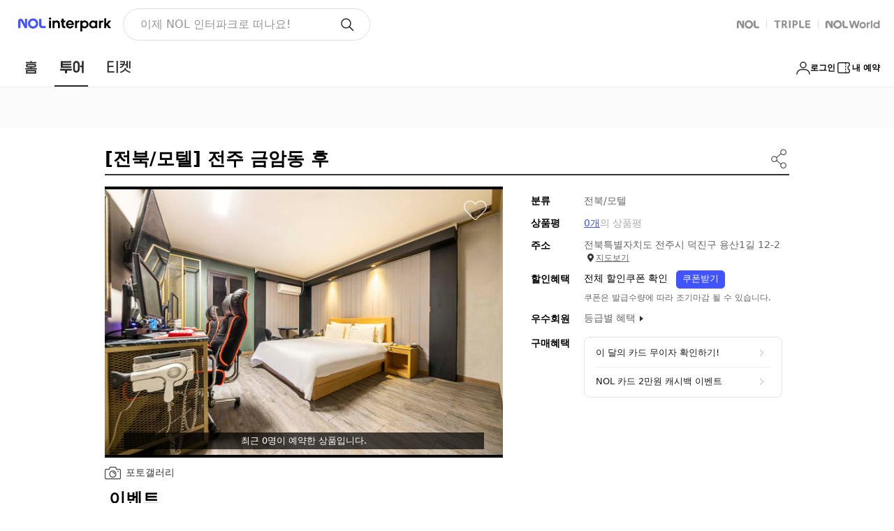

--- FILE ---
content_type: text/html;charset=UTF-8
request_url: https://travel.interpark.com/checkinnow/goods/GY0002168809
body_size: 2620
content:
<!doctype html><html lang="ko"><head><meta charset="utf-8"><meta http-equiv="X-UA-Compatible" content="IE=edge"><link href="//openimage.interpark.com/UI/favicon/tour_favicon.ico" rel="shortcut icon"><meta name="format-detection" content="telephone=no"><meta name="robots" content="index, follow"><title>전주 금암동 후 | NOL 인터파크투어</title><meta name="description" content="[전주 금암동 후 - 회원 필독 공지사항] 성수기 및 특정일, 공휴일(전일 포함)에는 요금변동이 있을 수 있습니다. 입실시 기준 인원은 2인이며, 추가 인원시 현장에서 추가요금 결제됨을 알려드립니다. 객실은 체크인시 배정되며, 상기 이미지와 다를 수 있습니다. 상기 이미지의 객실 예약을 원하실 경우, 프런트로 문의 부탁드립니다 [매일매일 선착순 예약할인쿠폰♥ 미리예약GO!] 매일매일 선착순예약할인쿠폰이 제공됩니다 :) 미리미리예약하셔서 혜택받으세요! 오직 예약시에만 적용됩니다.(현장 쿠폰적용가 적용불가X, Only 예약)"><meta name="author" content="NOL 인터파크투어"><meta property="og:title" content="전주 금암동 후 | NOL 인터파크투어"><meta property="og:description" content="[전주 금암동 후 - 회원 필독 공지사항] 성수기 및 특정일, 공휴일(전일 포함)에는 요금변동이 있을 수 있습니다. 입실시 기준 인원은 2인이며, 추가 인원시 현장에서 추가요금 결제됨을 알려드립니다. 객실은 체크인시 배정되며, 상기 이미지와 다를 수 있습니다. 상기 이미지의 객실 예약을 원하실 경우, 프런트로 문의 부탁드립니다 [매일매일 선착순 예약할인쿠폰♥ 미리예약GO!] 매일매일 선착순예약할인쿠폰이 제공됩니다 :) 미리미리예약하셔서 혜택받으세요! 오직 예약시에만 적용됩니다.(현장 쿠폰적용가 적용불가X, Only 예약)"><meta property="og:image" content="https://media.interparkcdn.net/interpark-tour/image/upload/w_640,h_410,c_limit/v1704178079/domstay/2d13a17bbdd7489a.jpg"><meta property="og:url" content="https://travel.interpark.com/checkinnow/goods/GY0002168809"><meta property="og:site_name" content="NOL 인터파크투어"><meta property="og:type" content="website"><link rel="canonical" href="https://travel.interpark.com/checkinnow/goods/GY0002168809"><script type="application/ld+json">{"offers":{"priceCurrency":"KRW","@type":"Offer","price":30000,"url":"https://travel.interpark.com/checkinnow/goods/GY0002168809"},"image":["https://media.interparkcdn.net/interpark-tour/image/upload/w_640,h_410,c_limit/v1704178079/domstay/2d13a17bbdd7489a.jpg"],"@type":"Product","name":"전주 금암동 후","description":"[전주 금암동 후 - 회원 필독 공지사항] 성수기 및 특정일, 공휴일(전일 포함)에는 요금변동이 있을 수 있습니다. 입실시 기준 인원은 2인이며, 추가 인원시 현장에서 추가요금 결제됨을 알려드립니다. 객실은 체크인시 배정되며, 상기 이미지와 다를 수 있습니다. 상기 이미지의 객실 예약을 원하실 경우, 프런트로 문의 부탁드립니다 [매일매일 선착순 예약할인쿠폰♥ 미리예약GO!] 매일매일 선착순예약할인쿠폰이 제공됩니다 :) 미리미리예약하셔서 혜택받으세요! 오직 예약시에만 적용됩니다.(현장 쿠폰적용가 적용불가X, Only 예약)","@context":"http://schema.org"}</script><script type="application/ld+json">{"itemListElement":[{"item":"https://travel.interpark.com","@type":"ListItem","name":"NOL 인터파크투어","position":1},{"item":"https://travel.interpark.com/checkinnow","@type":"ListItem","name":"NOL 인터파크투어 국내숙소","position":2},{"item":"https://travel.interpark.com/checkinnow/goods/GY0002168809","@type":"ListItem","name":"전주 금암동 후","position":3}],"@type":"BreadcrumbList","@context":"https://schema.org/"}</script><meta name="naver-site-verification" content="9b52158c10d18905565e52a0fd9962374e564305"><meta name="google-site-verification" content="ZTfquHJxtYfYEs_t76iVL_lh-R_m3QyHPs5qIrydMck"><meta name="service" content="tour"><meta name="compatibility" content="standard"><meta name="containerWidth" content="1280"><link rel="stylesheet" href="//www.interpark.com/_static/css/common/font.css"><script type="text/javascript" src="/scripts/common/checkinnow_long_term_session-502b139f74c20bba4861829e1d568758.js"></script><script type="module" src="/scripts/common/checkinnow_marketing-57bbcea33569476cb0393a136a790538.js"></script><script type="module" src="/scripts/common/affiliate-adb63cc3517c5215f2d8798ec5bdf780.js"></script><script type="application/javascript" src="/scripts/jquery-1.12.4.min-4f252523d4af0b478c810c2547a63e19.js"></script><script type="text/javascript" src="//common-module.interparkcdn.net/utilities/pcid-handler/index.js" async></script><script type="text/javascript" src="//common-module.interparkcdn.net/utilities/long-term-session/account.js" async></script><script defer="defer" src="//tour-web-assets.interparkcdn.net/scripts/nol-widget/nol-header-tour-iife/nol-header-tour-desktop.iife.js"></script><script defer="defer" src="//tour-web-assets.interparkcdn.net/scripts/nol-widget/nol-footer-tour-iife/nol-footer-tour-desktop.iife.js"></script><link rel="stylesheet" type="text/css" href="/scripts/dist/checkinnow/desktop/css/app.css?v=fd0d9af390a340176144"><script type="text/javascript" src="//tour.interpark.com/global/js/common.js?v=201912090431411" charset="euc-kr"></script><script type="text/javascript" src="//tour.interpark.com/global/js/gate.js?v=201912090431411" charset="euc-kr"></script><script>// IE 크로스브라우징
      if (!(window.console && window.console.log)) {
        window.console = {
          log: function () {},
          debug: function () {},
          info: function () {},
          warn: function () {},
          error: function () {},
        }
      }</script></head><body><div id="app"></div><script type="text/javascript" src="//tour.interpark.com/Scripts/jquery-1.10.2.min.js"></script><script type="text/javascript" src="//tour.interpark.com/scripts/swiper/jquery.bxslider.min.js"></script><script>// 마케팅태그
      // if (window.CheckinMarketing) CheckinMarketing.total_init('pc');

      window.isHTTP = window.location.href.indexOf('http://') != -1
      window.isHTTPS = window.location.href.indexOf('https://') != -1

      if (window.LongTermSessionScript) {
        window.LongTermSessionScript()
      }</script><script>document.addEventListener('DOMContentLoaded', () => {
        // 헤더,푸터 show/hide 설정
        let viewFlag = 'block'

        let pathname = window.location.pathname
        const userAgent = navigator.userAgent.toLowerCase()
        let condition = ''
        // IE9 분기처리
        if (userAgent.indexOf('msie') != -1) {
          condition = 'msie'
        } else if (userAgent.indexOf('trident') != -1) {
          condition = 'trident/.*rv:'
        } else if (userAgent.indexOf('"edge/') != -1) {
          condition = 'edge/'
        }

        if (condition) {
          const reg = new RegExp(condition + '([0-9]{1,})')
          if (reg.exec(userAgent) != null) {
            const version = RegExp.$1 + RegExp.$2
            if (version == '9') {
              pathname = window.location.hash
            }
          }
        }

        if (
          pathname == '/checkinnow/reviewPopup' ||
          pathname.indexOf('/checkinnow/reservation/ticket/') > -1 ||
          pathname.indexOf('affiliate') > -1
        ) {
          viewFlag = 'none'
        }

        const headerAppRootElem = document.getElementById('header-app-root')
        if (headerAppRootElem) {
          headerAppRootElem.style.display = viewFlag
        }

        const footerDesktopAppRootElem = document.getElementById('footer-desktop-app-root')
        if (footerDesktopAppRootElem) {
          footerDesktopAppRootElem.style.display = viewFlag
        }
      })</script><script type="text/javascript" src="/scripts/dist/checkinnow/desktop/js/manifest-236193edf1c95cf0f6006dca97ae2a09.js?v=1768803058691"></script><script type="text/javascript" src="/scripts/dist/checkinnow/desktop/js/chunk.vue-247f2a5c9851645bab778484cc910919.js?v=1768803058691"></script><script type="text/javascript" src="/scripts/dist/checkinnow/desktop/js/chunk.vendors~app-0df1c5b2f4a531cd46e008b288e16cfb.js?v=1768803058691"></script><script type="text/javascript" src="/scripts/dist/checkinnow/desktop/js/chunk.app-f91e1fa516cfe62023f509110605d14f.js?v=1768803058691"></script></body></html>

--- FILE ---
content_type: text/css
request_url: https://travel.interpark.com/scripts/dist/checkinnow/desktop/css/app.css?v=fd0d9af390a340176144
body_size: 1882
content:
@charset "UTF-8";
/*!
 _ _  _
| | || | tour-desktop-spa v0.6.44
| | || | INTERPARK UI Development Team
`___'|_| /styles/common/common.scss

*/
html,
body,
div,
span,
object,
iframe,
h1,
h2,
h3,
h4,
h5,
h6,
p,
blockquote,
pre,
abbr,
address,
cite,
code,
del,
dfn,
em,
img,
ins,
kbd,
q,
samp,
small,
strong,
sub,
sup,
var,
b,
i,
dl,
dt,
dd,
ol,
ul,
li,
fieldset,
form,
label,
legend,
table,
caption,
tbody,
tfoot,
thead,
tr,
th,
td,
article,
aside,
canvas,
details,
figcaption,
figure,
footer,
header,
hgroup,
menu,
nav,
section,
summary,
time,
mark,
audio,
video {
  margin: 0;
  padding: 0;
  border: 0;
  font-size: 100%;
  vertical-align: baseline;
  background: transparent;
}

article,
aside,
details,
figcaption,
figure,
footer,
header,
hgroup,
menu,
nav,
section {
  display: block;
}

ul,
ol {
  list-style: none;
}

blockquote,
q {
  quotes: none;
}

blockquote:before,
blockquote:after,
q:before,
q:after {
  content: '';
  content: none;
}

em,
dfn,
i {
  font-style: normal;
}

a {
  margin: 0;
  padding: 0;
  font-size: 100%;
  vertical-align: baseline;
  background: transparent;
  text-decoration: none;
}

ins {
  background-color: #ff9;
  color: #000;
  text-decoration: none;
}

mark {
  background-color: #ff9;
  color: #000;
  font-style: italic;
  font-weight: bold;
}

del {
  text-decoration: line-through;
}

table {
  border-collapse: collapse;
  border-spacing: 0;
}

hr {
  display: none;
}

input,
select {
  vertical-align: middle;
}

input {
  -webkit-margin-before: 0;
  -webkit-margin-after: 0;
}

input[type='text']::-ms-clear {
  display: none;
  width: 0;
  height: 0;
}

input[type='text']::-ms-reveal {
  display: none;
  width: 0;
  height: 0;
}

input[type='search']::-webkit-search-decoration,
input[type='search']::-webkit-search-cancel-button,
input[type='search']::-webkit-search-results-button,
input[type='search']::-webkit-search-results-decoration {
  display: none;
}

.powerLinkWrap {
  position: relative;
  margin: 33px 0 53px;
}

.powerLinkWrap * {
  font-family: -apple-system, system-ui, BlinkMacSystemFont,
    'Apple SD Gothic Neo', '맑은 고딕', 'Malgun Gothic', '돋움', Dotum,
    Helvetica, sans-serif !important;
}

.powerLinkWrap .powerLinkInner {
  width: 980px;
  margin: 0 auto;
}

.powerLinkWrap .powerLinkInner .titleWrap {
  position: relative;
  padding: 0 0 13px 10px;
  border-bottom: 1px solid #333;
}

.powerLinkWrap .powerLinkInner .titleWrap .title {
  margin-right: 3px;
  font-size: 20px;
  color: #000;
}

.powerLinkWrap .powerLinkInner .titleWrap em {
  font-size: 16px;
  color: #999;
}

.powerLinkWrap .powerLinkInner .titleWrap .requestButton {
  position: absolute;
  right: 11px;
  bottom: 11px;
  font-size: 12px;
  color: #999;
}

.powerLinkWrap .powerLinkInner ul {
  padding: 30px 10px 0 10px;
}

.powerLinkWrap .powerLinkInner ul li {
  position: relative;
  margin-top: 21px;
  padding-left: 28px;
}

.powerLinkWrap .powerLinkInner ul li:first-child {
  margin-top: 0;
}

.powerLinkWrap .powerLinkInner ul li .number {
  position: absolute;
  top: 0;
  left: 0;
  overflow: hidden;
  width: 20px;
  height: 20px;
  background-color: #ef3f43;
  font-size: 14px;
  line-height: 20px;
  color: #fff;
  text-align: center;
}

.powerLinkWrap .powerLinkInner ul li .text,
.powerLinkWrap .powerLinkInner ul li .link {
  display: block;
}

.powerLinkWrap .powerLinkInner ul li .text {
  overflow: hidden;
  width: 640px;
  font-size: 14px;
  color: #666;
  text-overflow: ellipsis;
  white-space: nowrap;
}

.powerLinkWrap .powerLinkInner ul li .text strong {
  color: #6262c2;
  text-decoration: underline;
}

.powerLinkWrap .powerLinkInner ul li .link {
  margin: 1px 0 0 1px;
  font-size: 12px;
  line-height: 1;
  color: #5eb47a;
}

.ui-foot-banner {
  display: block;
  width: 100%;
  font-size: 0;
  line-height: 0;
  text-align: center;
  background: url('//openimage.interpark.com/tourpark/tour/main/@banner_bg2.gif')
    repeat-x 0 top;
}

/* sprite */
.sprite-hd {
  display: inline-block;
  background: url('//openimage.interpark.com/tourpark/tour_ui/common/gateway/sp_hd.png')
    no-repeat 0 0;
}

.category_view01_off {
  width: 98px;
  height: 40px;
  background-position: 0 -317px;
}

.category_view01_on {
  width: 98px;
  height: 40px;
  background-position: 0 -277px;
}

.category_view02_off {
  width: 97px;
  height: 40px;
  background-position: 0 -235px;
}

.category_view02_on {
  width: 97px;
  height: 40px;
  background-position: 0 -195px;
}

body {
  min-width: 980px;
  font-family: -apple-system, system-ui, BlinkMacSystemFont,
    'Apple SD Gothic Neo', '맑은 고딕', 'Malgun Gothic', '돋움', Dotum,
    Helvetica, sans-serif;
}

body input,
body button,
body select,
body textarea {
  font-family: -apple-system, system-ui, BlinkMacSystemFont,
    'Apple SD Gothic Neo', '맑은 고딕', 'Malgun Gothic', '돋움', Dotum,
    Helvetica, sans-serif;
}

#container {
  width: 100%;
}
#container.blockDetailPopup {
  width: 0;
}

.accessibility {
  width: 100%;
  margin: 0 auto;
}

.accessibility a {
  position: absolute;
  display: block;
  width: 1px;
  height: 1px;
  overflow: hidden;
}

.accessibility a:focus {
  width: 150px;
  height: 30px;
  background: #000;
  font-size: 14px;
  line-height: 30px;
  text-align: center;
  color: #fff;
}

#skipContent {
  position: absolute;
  z-index: -1;
  width: 0;
  height: 0;
  font-size: 0;
  line-height: 0;
  overflow: hidden;
  visibility: hidden;
}

/*input */
textarea,
select,
input,
button {
  border: 0;
  padding: 0;
  box-shadow: 0;
  border-radius: 0;
  background: #fff;
}

a,
button {
  -webkit-tap-highlight-color: rgba(0, 0, 0, 0);
}

button {
  -webkit-appearance: none;
  appearance: none;
  margin: 0;
  padding: 0;
  border: none;
  background: transparent;
  -webkit-user-select: none;
  user-select: none;
}

button:active {
  opacity: 0.5;
}

.skeleton {
  background: linear-gradient(
      -70deg,
      #e5e5e5 0%,
      #e5e5e5 40%,
      #f2f2f2 50%,
      #e5e5e5 60%,
      #e5e5e5 100%
    )
    repeat;
  background-size: 400% 100%;
  animation: gradient 2s ease infinite;
}


/*# sourceMappingURL=../sourcemaps/css/app.css.map*/
/*# sourceMappingURL=app.css.map?v=fd0d9af390a340176144*/

--- FILE ---
content_type: text/css
request_url: https://travel.interpark.com/scripts/dist/checkinnow/desktop/css/Detail.css?v=fd0d9af390a340176144
body_size: 41370
content:
@charset "UTF-8";
/*!
 _ _  _
| | || | tour-desktop-spa v1.0.5
| | || | INTERPARK UI Development Team
`___'|_| /styles/pages/checkinnow/detail/detail.scss

*/
.serviceScore {
  display: inline-block;
  width: 200px;
  text-align: center;
}

.serviceScore .starBg {
  display: inline-block;
  width: 170px;
  height: 32px;
  background: url('//openimage.interpark.com/tour-desktop/pages/checkinnow/detail/housing/star.png')
    left top;
}

.serviceScore .starBg .starBold {
  display: block;
  height: 100%;
  width: 0;
  transition: 1s width;
  background: url('//openimage.interpark.com/tour-desktop/pages/checkinnow/detail/housing/star.png')
    left bottom;
}

.serviceScore[data-score]:before {
  display: block;
  margin: 6px 0 10px;
  text-align: center;
  font-size: 38px;
  line-height: 1;
  color: #000;
  content: attr(data-score);
}

.serviceScore[data-counter]:before {
  content: attr(data-counter);
}

.serviceScore:after {
  display: block;
  margin-top: 8px;
  text-align: center;
  font-size: 14px;
  color: #000;
  content: attr(data-txt);
}

.circle {
  z-index: 1;
  position: relative;
  display: inline-block;
  width: 96px;
  height: 96px;
  border-radius: 50%;
  background: #fff;
}

.circle[data-score]:before {
  z-index: 10;
  position: absolute;
  top: 50%;
  left: 0;
  right: 0;
  margin-top: -12px;
  font-size: 24px;
  line-height: 24px;
  color: #000;
  text-align: center;
  content: attr(data-score);
}

.circle[data-counter]:before {
  content: attr(data-counter);
}

.circle.fiveToTen .line10 {
  z-index: 7;
}

.circle .left {
  z-index: 5;
  position: absolute;
  top: 0;
  right: 0;
  bottom: 0;
  left: 0;
  background: #fff;
  clip: rect(0, 48px, 96px, 0);
}

.circle .left:before {
  z-index: 1;
  position: absolute;
  top: 0;
  right: 0;
  bottom: 0;
  left: 0;
  border-radius: 50%;
  border: 5px solid #ededed;
  clip: rect(0, 48px, 96px, 0);
  content: '';
}

.circle .right {
  z-index: 3;
  position: absolute;
  top: 0;
  right: 0;
  bottom: 0;
  left: 0;
  background: #fff;
  clip: rect(0, 96px, 96px, 48px);
}

.circle .right:before {
  z-index: 1;
  position: absolute;
  top: 0;
  right: 0;
  bottom: 0;
  left: 0;
  border-radius: 50%;
  border: 5px solid #ededed;
  clip: rect(0, 96px, 96px, 48px);
  content: '';
}

.circle .line {
  position: absolute;
  left: 0;
  top: 0;
  bottom: 0;
  right: 0;
  border: 5px solid #bfa36e;
  transition: 1s transform linear;
  border-radius: 50%;
  clip: rect(0, 48px, 96px, 0);
}

.circle .line5 {
  z-index: 4;
}

.circle .line10 {
  z-index: 1;
  clip: rect(0, 96px, 96px, 48px);
}

.circle em {
  display: block;
  margin-top: 105px;
  text-align: center;
  font-size: 14px;
  color: #000;
}

.domesticHotelDetailZone
  .resultRoomListBox
  .item
  .productInfoWrap
  .chkWrapper
  .foldBtn {
  z-index: 2;
  position: relative;
  height: 24px;
  cursor: pointer;
  white-space: nowrap;
}

.domesticHotelDetailZone
  .resultRoomListBox
  .item
  .productInfoWrap
  .chkWrapper
  .foldBtn:before {
  z-index: 2;
  position: absolute;
  top: -5px;
  right: -5px;
  bottom: -5px;
  left: -5px;
  background: rgba(255, 255, 255, 0.01);
  content: '';
}

.domesticHotelDetailZone
  .resultRoomListBox
  .item
  .productInfoWrap
  .chkWrapper
  .foldBtn
  input {
  overflow: hidden;
  position: absolute;
  left: -9999px;
  text-indent: -9999px;
  width: 0;
  height: 0;
  margin: -1px;
  background: 0;
}

.domesticHotelDetailZone
  .resultRoomListBox
  .item
  .productInfoWrap
  .chkWrapper
  .foldBtn
  span {
  position: relative;
  display: inline-block;
  padding-right: 18px;
  font-size: 14px;
  line-height: 24px;
  color: #999;
}

.domesticHotelDetailZone
  .resultRoomListBox
  .item
  .productInfoWrap
  .chkWrapper
  .foldBtn
  span:after {
  content: attr(data-unfold);
}

.domesticHotelDetailZone
  .resultRoomListBox
  .item
  .productInfoWrap
  .chkWrapper
  .foldBtn
  span:before {
  position: absolute;
  right: 0;
  top: 7px;
  width: 6px;
  height: 6px;
  border: 1px solid #b2b2b3;
  border-bottom: 0;
  border-right: 0;
  transform: rotate(225deg);
  content: '';
}

.domesticHotelDetailZone
  .resultRoomListBox
  .item
  .productInfoWrap
  .chkWrapper
  .foldBtn:active:before {
  z-index: -1;
  background: color-shades(#fff);
}

.domesticHotelDetailZone
  .resultRoomListBox
  .item
  .productInfoWrap
  .chkWrapper
  .checked.foldBtn
  span:after {
  content: attr(data-fold);
}

.domesticHotelDetailZone
  .resultRoomListBox
  .item
  .productInfoWrap
  .chkWrapper
  .checked.foldBtn
  span:before {
  top: 11px;
  transform: rotate(45deg);
}

.domesticHotelDetailZone .visualBox .tableInfo .textMapBtn,
.domesticHotelDetailZone .visualBox .tableInfo .reviewsBtn,
.domesticHotelDetailZone .visualBox .iconBtn,
.domesticHotelDetailZone
  .roomTypeBox
  .folder
  .resultInfo
  .infoRow
  .calWrap
  .textBtn,
.domesticHotelDetailZone .roomSearchBox .textLinkBtn,
.domesticHotelDetailZone
  .resultRoomListBox
  .item
  .productInfoWrap
  .folderOption
  .countWrap
  .infoRow
  .calWrap
  .textBtn,
.domesticHotelDetailZone .reviewsBox .reviewsSearchWrap .item .conWrap .moreBtn,
.domesticHotelDetailZone
  .reviewsBox
  .reviewsSearchWrap
  .item
  .rnrWrap
  .btnWrap
  .txtLink {
  z-index: 2;
  position: relative;
}

.domesticHotelDetailZone .visualBox .tableInfo .textMapBtn:after,
.domesticHotelDetailZone .visualBox .tableInfo .reviewsBtn:after,
.domesticHotelDetailZone .visualBox .iconBtn:after,
.domesticHotelDetailZone
  .roomTypeBox
  .folder
  .resultInfo
  .infoRow
  .calWrap
  .textBtn:after,
.domesticHotelDetailZone .roomSearchBox .textLinkBtn:after,
.domesticHotelDetailZone
  .resultRoomListBox
  .item
  .productInfoWrap
  .folderOption
  .countWrap
  .infoRow
  .calWrap
  .textBtn:after,
.domesticHotelDetailZone
  .reviewsBox
  .reviewsSearchWrap
  .item
  .conWrap
  .moreBtn:after,
.domesticHotelDetailZone
  .reviewsBox
  .reviewsSearchWrap
  .item
  .rnrWrap
  .btnWrap
  .txtLink:after {
  z-index: -1;
  position: absolute;
  top: -5px;
  right: -5px;
  bottom: -5px;
  left: -5px;
  content: '';
}

.domesticHotelDetailZone .visualBox .tableInfo .textMapBtn:active:after,
.domesticHotelDetailZone .visualBox .tableInfo .reviewsBtn:active:after,
.domesticHotelDetailZone .visualBox .iconBtn:active:after,
.domesticHotelDetailZone
  .roomTypeBox
  .folder
  .resultInfo
  .infoRow
  .calWrap
  .textBtn:active:after,
.domesticHotelDetailZone .roomSearchBox .textLinkBtn:active:after,
.domesticHotelDetailZone
  .resultRoomListBox
  .item
  .productInfoWrap
  .folderOption
  .countWrap
  .infoRow
  .calWrap
  .textBtn:active:after,
.domesticHotelDetailZone
  .reviewsBox
  .reviewsSearchWrap
  .item
  .conWrap
  .moreBtn:active:after,
.domesticHotelDetailZone
  .reviewsBox
  .reviewsSearchWrap
  .item
  .rnrWrap
  .btnWrap
  .txtLink:active:after {
  background: #f7f7f7;
}

.domesticHotelDetailZone .roomTypeBox .contentsTit,
.domesticHotelDetailZone .roomSearchBox .contentsTit,
.domesticHotelDetailZone .roomListBox .contentsTit,
.domesticHotelDetailZone .specialInfoBox .contentsTit,
.domesticHotelDetailZone .amenitiesBox .contentsTit,
.domesticHotelDetailZone .seasonBox .contentsTit,
.domesticHotelDetailZone .bestBox .contentsTit,
.domesticHotelDetailZone .mapBox .contentsTit,
.domesticHotelDetailZone .trafficBox .contentsTit,
.domesticHotelDetailZone .policyBox .contentsTit,
.domesticHotelDetailZone .navigationBox .contentsTit,
.domesticHotelDetailZone .dualBox .contentsTit,
.domesticHotelDetailZone .reviewsBox .contentsTit,
.domesticHotelDetailZone .titleBox {
  border-bottom: 2px solid #343434;
  color: #000;
}

.domesticHotelDetailZone .roomTypeBox .contentsTit:before,
.domesticHotelDetailZone .roomSearchBox .contentsTit:before,
.domesticHotelDetailZone .roomListBox .contentsTit:before,
.domesticHotelDetailZone .specialInfoBox .contentsTit:before,
.domesticHotelDetailZone .amenitiesBox .contentsTit:before,
.domesticHotelDetailZone .seasonBox .contentsTit:before,
.domesticHotelDetailZone .bestBox .contentsTit:before,
.domesticHotelDetailZone .mapBox .contentsTit:before,
.domesticHotelDetailZone .trafficBox .contentsTit:before,
.domesticHotelDetailZone .policyBox .contentsTit:before,
.domesticHotelDetailZone .navigationBox .contentsTit:before,
.domesticHotelDetailZone .dualBox .contentsTit:before,
.domesticHotelDetailZone .reviewsBox .contentsTit:before,
.domesticHotelDetailZone .titleBox:before,
.domesticHotelDetailZone .roomTypeBox .contentsTit:after,
.domesticHotelDetailZone .roomSearchBox .contentsTit:after,
.domesticHotelDetailZone .roomListBox .contentsTit:after,
.domesticHotelDetailZone .specialInfoBox .contentsTit:after,
.domesticHotelDetailZone .amenitiesBox .contentsTit:after,
.domesticHotelDetailZone .seasonBox .contentsTit:after,
.domesticHotelDetailZone .bestBox .contentsTit:after,
.domesticHotelDetailZone .mapBox .contentsTit:after,
.domesticHotelDetailZone .trafficBox .contentsTit:after,
.domesticHotelDetailZone .policyBox .contentsTit:after,
.domesticHotelDetailZone .navigationBox .contentsTit:after,
.domesticHotelDetailZone .dualBox .contentsTit:after,
.domesticHotelDetailZone .reviewsBox .contentsTit:after,
.domesticHotelDetailZone .titleBox:after {
  display: block;
  clear: both;
  content: '';
}

.domesticHotelDetailZone .roomTypeBox .contentsTit h3,
.domesticHotelDetailZone .roomSearchBox .contentsTit h3,
.domesticHotelDetailZone .roomListBox .contentsTit h3,
.domesticHotelDetailZone .specialInfoBox .contentsTit h3,
.domesticHotelDetailZone .amenitiesBox .contentsTit h3,
.domesticHotelDetailZone .seasonBox .contentsTit h3,
.domesticHotelDetailZone .bestBox .contentsTit h3,
.domesticHotelDetailZone .mapBox .contentsTit h3,
.domesticHotelDetailZone .trafficBox .contentsTit h3,
.domesticHotelDetailZone .policyBox .contentsTit h3,
.domesticHotelDetailZone .navigationBox .contentsTit h3,
.domesticHotelDetailZone .dualBox .contentsTit h3,
.domesticHotelDetailZone .reviewsBox .contentsTit h3,
.domesticHotelDetailZone .titleBox .mainTit,
.domesticHotelDetailZone .dualBox .item .info,
.domesticHotelDetailZone .reviewsBox .reviewsSearchWrap .item .titWrap p,
.domesticHotelDetailZone .reviewsBox .reviewsSearchWrap .item .conWrap p,
.domesticHotelDetailZone
  .reviewsBox
  .reviewsSearchWrap
  .item
  .rnrWrap
  .replyWrap
  .reply
  .writeInfo
  .id {
  overflow: hidden;
  white-space: nowrap;
  text-overflow: ellipsis;
}

.domesticHotelDetailZone .roomTypeBox .contentsTit h3,
.domesticHotelDetailZone .roomSearchBox .contentsTit h3,
.domesticHotelDetailZone .roomListBox .contentsTit h3,
.domesticHotelDetailZone .specialInfoBox .contentsTit h3 {
  line-height: 50px;
  font-size: 24px;
  padding-left: 6px;
}

.domesticHotelDetailZone .roomTypeBox .contentsTit h3,
.domesticHotelDetailZone .roomSearchBox .contentsTit h3,
.domesticHotelDetailZone .roomListBox .contentsTit h3,
.domesticHotelDetailZone .specialInfoBox .contentsTit h3 {
  display: inline-block;
  vertical-align: middle;
  max-width: 100%;
  line-height: 50px;
}

.domesticHotelDetailZone .roomTypeBox .contentsTit > *,
.domesticHotelDetailZone .roomSearchBox .contentsTit > *,
.domesticHotelDetailZone .roomListBox .contentsTit > * {
  display: inline-block;
  vertical-align: middle;
}

.domesticHotelDetailZone .roomTypeBox .contentsTit .rightSide,
.domesticHotelDetailZone .roomSearchBox .contentsTit .rightSide,
.domesticHotelDetailZone .roomListBox .contentsTit .rightSide {
  float: right;
  line-height: 50px;
  font-size: 0;
}

.domesticHotelDetailZone .roomTypeBox .contentsTit .rightSide > *,
.domesticHotelDetailZone .roomSearchBox .contentsTit .rightSide > *,
.domesticHotelDetailZone .roomListBox .contentsTit .rightSide > * {
  display: inline-block;
  vertical-align: middle;
  line-height: 1;
}

.domesticHotelDetailZone .amenitiesBox .contentsTit h3,
.domesticHotelDetailZone .seasonBox .contentsTit h3,
.domesticHotelDetailZone .bestBox .contentsTit h3,
.domesticHotelDetailZone .mapBox .contentsTit h3,
.domesticHotelDetailZone .trafficBox .contentsTit h3,
.domesticHotelDetailZone .policyBox .contentsTit h3,
.domesticHotelDetailZone .navigationBox .contentsTit h3,
.domesticHotelDetailZone .dualBox .contentsTit h3,
.domesticHotelDetailZone .reviewsBox .contentsTit h3 {
  line-height: 46px;
  font-size: 20px;
  padding-left: 6px;
}

.domesticHotelDetailZone
  .resultRoomListBox
  .item
  .productInfoWrap
  .product
  .combn
  .detailPopBtn,
.domesticHotelDetailZone
  .resultRoomListBox
  .item
  .productInfoWrap
  .folderOption
  .textWrap
  .detailPopBtn {
  display: block;
  font-size: 14px;
  color: #999;
  padding: 0;
  border: 0;
  background: 0;
}

.domesticHotelDetailZone
  .resultRoomListBox
  .item
  .productInfoWrap
  .product
  .combn
  .detailPopBtn:after,
.domesticHotelDetailZone
  .resultRoomListBox
  .item
  .productInfoWrap
  .folderOption
  .textWrap
  .detailPopBtn:after {
  display: inline-block;
  width: 5px;
  height: 5px;
  margin-left: 2px;
  vertical-align: -1px;
  border: 1px solid #999;
  border-left: 0;
  border-bottom: 0;
  transform: translate(-50%, -50%) rotate(45deg);
  content: '';
}

.domesticHotelDetailZone
  .resultRoomListBox
  .item
  .productInfoWrap
  .product
  .combn
  .detailPopBtn:active,
.domesticHotelDetailZone
  .resultRoomListBox
  .item
  .productInfoWrap
  .folderOption
  .textWrap
  .detailPopBtn:active {
  background: #f7f7f7;
}

.domesticHotelDetailZone .roomTypeBox .btnWrap .calBtn,
.domesticHotelDetailZone
  .resultRoomListBox
  .item
  .productInfoWrap
  .product
  .calBtn {
  display: block;
  width: 153px;
  height: 34px;
  margin-top: 12px;
  padding-left: 40px;
  border: 1px solid #b6bdc7;
  text-align: left;
  font-size: 14px;
  color: #444;
  background: url('//openimage.interpark.com/tour-desktop/pages/checkinnow/detail/housing/ico-calendar.png')
    no-repeat 9px center;
}

.domesticHotelDetailZone .roomTypeBox .btnWrap .calBtn:active,
.domesticHotelDetailZone
  .resultRoomListBox
  .item
  .productInfoWrap
  .product
  .calBtn:active {
  background-color: #f7f7f7;
}

.domesticHotelDetailZone .specialInfoBox,
.domesticHotelDetailZone .roomTypeBox,
.domesticHotelDetailZone .roomSearchBox,
.domesticHotelDetailZone .resultRoomListBox,
.domesticHotelDetailZone .amenitiesBox,
.domesticHotelDetailZone .seasonBox,
.domesticHotelDetailZone .bestBox,
.domesticHotelDetailZone .evntBox,
.domesticHotelDetailZone .mapBox,
.domesticHotelDetailZone .trafficBox,
.domesticHotelDetailZone .policyBox,
.domesticHotelDetailZone .navigationBox,
.domesticHotelDetailZone .dualBox,
.domesticHotelDetailZone .reviewsBox {
  margin-bottom: 70px;
}

.domesticHotelDetailZoneNew .specialInfoBox,
.domesticHotelDetailZoneNew .roomTypeBox,
.domesticHotelDetailZoneNew .roomSearchBox,
.domesticHotelDetailZoneNew .resultRoomListBox,
.domesticHotelDetailZoneNew .amenitiesBox,
.domesticHotelDetailZoneNew .seasonBox,
.domesticHotelDetailZoneNew .bestBox,
.domesticHotelDetailZoneNew .evntBox,
.domesticHotelDetailZoneNew .mapBox,
.domesticHotelDetailZoneNew .trafficBox,
.domesticHotelDetailZoneNew .policyBox,
.domesticHotelDetailZoneNew .navigationBox,
.domesticHotelDetailZoneNew .dualBox,
.domesticHotelDetailZoneNew .reviewsBox {
  margin-bottom: 64px;
}

.domesticHotelDetailZone .evntBox .evntSliderWrap .bx-controls-direction,
.domesticHotelDetailZone .dualBox .area .bx-controls-direction {
  font-size: 0;
  border: 1px solid #b6bdc7;
  background: #dfe5ed;
}

.domesticHotelDetailZone .evntBox .evntSliderWrap .bx-controls-direction a,
.domesticHotelDetailZone .dualBox .area .bx-controls-direction a {
  position: relative;
  display: inline-block;
  width: 20px;
  height: 19px;
  margin-left: 1px;
  background: #fff;
}

.domesticHotelDetailZone
  .evntBox
  .evntSliderWrap
  .bx-controls-direction
  a:first-child,
.domesticHotelDetailZone .dualBox .area .bx-controls-direction a:first-child {
  margin-left: 0;
}

.domesticHotelDetailZone
  .evntBox
  .evntSliderWrap
  .bx-controls-direction
  a:active,
.domesticHotelDetailZone .dualBox .area .bx-controls-direction a:active {
  background: #f7f7f7;
}

.domesticHotelDetailZone
  .evntBox
  .evntSliderWrap
  .bx-controls-direction
  a.bx-prev:before,
.domesticHotelDetailZone
  .dualBox
  .area
  .bx-controls-direction
  a.bx-prev:before {
  position: absolute;
  left: 50%;
  top: 50%;
  margin: -4px -3px;
  border-right: 5px solid #455364;
  border-top: 4px solid transparent;
  border-bottom: 4px solid transparent;
  content: '';
}

.domesticHotelDetailZone
  .evntBox
  .evntSliderWrap
  .bx-controls-direction
  a.bx-next:before,
.domesticHotelDetailZone
  .dualBox
  .area
  .bx-controls-direction
  a.bx-next:before {
  position: absolute;
  left: 50%;
  top: 50%;
  margin: -4px -3px;
  border-left: 5px solid #455364;
  border-top: 4px solid transparent;
  border-bottom: 4px solid transparent;
  content: '';
}

.domesticHotelDetailZone .roomTypeBox .rectCpDownBtn,
.domesticHotelDetailZone .roomSearchBox .rectCpDownBtn,
.domesticHotelDetailZone .resultRoomListBox .rectCpDownBtn,
.domesticHotelDetailZone .reviewsBox .rectCpDownBtn {
  display: inline-block;
  height: 21px;
  padding: 0 5px;
  font-size: 12px;
  color: #666;
  border: 1px solid #ddd;
  background: 0;
  line-height: 18px;
}

.domesticHotelDetailZone .roomTypeBox .rectCpDownBtn:after,
.domesticHotelDetailZone .roomSearchBox .rectCpDownBtn:after,
.domesticHotelDetailZone .resultRoomListBox .rectCpDownBtn:after,
.domesticHotelDetailZone .reviewsBox .rectCpDownBtn:after {
  display: inline-block;
  width: 11px;
  height: 100%;
  margin-left: 3px;
  vertical-align: top;
  background: url('//openimage.interpark.com/tour-desktop/pages/checkinnow/detail/housing/icon-down.png')
    no-repeat center;
  content: '';
}

.domesticHotelDetailZone .roomTypeBox .rectCpDownBtn:active,
.domesticHotelDetailZone .roomSearchBox .rectCpDownBtn:active,
.domesticHotelDetailZone .resultRoomListBox .rectCpDownBtn:active,
.domesticHotelDetailZone .reviewsBox .rectCpDownBtn:active {
  background: #f7f7f7;
}

.domesticHotelDetailZone .roomTypeBox .rectWriteBtn,
.domesticHotelDetailZone .roomSearchBox .rectWriteBtn,
.domesticHotelDetailZone .resultRoomListBox .rectWriteBtn,
.domesticHotelDetailZone .reviewsBox .rectWriteBtn {
  display: inline-block;
  height: 30px;
  padding: 0 8px;
  font-size: 14px;
  line-height: 28px;
  color: #000;
  border: 1px solid #999;
  background: 0;
}

.domesticHotelDetailZone .roomTypeBox .rectWriteBtn:before,
.domesticHotelDetailZone .roomSearchBox .rectWriteBtn:before,
.domesticHotelDetailZone .resultRoomListBox .rectWriteBtn:before,
.domesticHotelDetailZone .reviewsBox .rectWriteBtn:before {
  display: inline-block;
  width: 17px;
  height: 100%;
  margin-right: 5px;
  vertical-align: top;
  background: url('//openimage.interpark.com/tour-desktop/pages/checkinnow/detail/housing/icon-edit.png')
    no-repeat center;
  content: '';
}

.domesticHotelDetailZone .roomTypeBox .rectWriteBtn:active,
.domesticHotelDetailZone .roomSearchBox .rectWriteBtn:active,
.domesticHotelDetailZone .resultRoomListBox .rectWriteBtn:active,
.domesticHotelDetailZone .reviewsBox .rectWriteBtn:active {
  background: #f7f7f7;
}

.domesticHotelDetailZone .resultRoomListBox .empty,
.domesticHotelDetailZone .reviewsBox .reviewsSearchWrap .empty,
.domesticHotelDetailZone .reviewsBox .reviewBlogWrap .empty {
  display: none;
  margin-bottom: 38px;
  border-bottom: 1px solid #b6bdc7;
  text-align: center;
  white-space: nowrap;
  font-size: 0;
  color: #000;
  background: #fafbfd;
}

.domesticHotelDetailZone .resultRoomListBox .empty:after,
.domesticHotelDetailZone .reviewsBox .reviewsSearchWrap .empty:after,
.domesticHotelDetailZone .reviewsBox .reviewBlogWrap .empty:after {
  display: inline-block;
  height: 300px;
  vertical-align: middle;
  content: '';
}

.domesticHotelDetailZone .resultRoomListBox .empty > div,
.domesticHotelDetailZone .reviewsBox .reviewsSearchWrap .empty > div,
.domesticHotelDetailZone .reviewsBox .reviewBlogWrap .empty > div,
.domesticHotelDetailZone .resultRoomListBox .empty > a,
.domesticHotelDetailZone .reviewsBox .reviewsSearchWrap .empty > a,
.domesticHotelDetailZone .reviewsBox .reviewBlogWrap .empty > a {
  display: inline-block;
  vertical-align: middle;
  white-space: normal;
}

.domesticHotelDetailZone .resultRoomListBox .empty > div:before,
.domesticHotelDetailZone .reviewsBox .reviewsSearchWrap .empty > div:before,
.domesticHotelDetailZone .reviewsBox .reviewBlogWrap .empty > div:before,
.domesticHotelDetailZone .resultRoomListBox .empty > a:before,
.domesticHotelDetailZone .reviewsBox .reviewsSearchWrap .empty > a:before,
.domesticHotelDetailZone .reviewsBox .reviewBlogWrap .empty > a:before {
  display: block;
  height: 65px;
  margin-bottom: 30px;
  background: url('//openimage.interpark.com/tour-desktop/pages/checkinnow/detail/housing/icon-chat.png')
    no-repeat center;
  content: '';
}

.domesticHotelDetailZone .resultRoomListBox .empty strong,
.domesticHotelDetailZone .reviewsBox .reviewsSearchWrap .empty strong,
.domesticHotelDetailZone .reviewsBox .reviewBlogWrap .empty strong {
  display: block;
  font-size: 20px;
}

.domesticHotelDetailZone .resultRoomListBox .empty p,
.domesticHotelDetailZone .reviewsBox .reviewsSearchWrap .empty p,
.domesticHotelDetailZone .reviewsBox .reviewBlogWrap .empty p {
  font-size: 14px;
  color: #666;
}

.domesticHotelDetailZone .resultRoomListBox .empty p u,
.domesticHotelDetailZone .reviewsBox .reviewsSearchWrap .empty p u,
.domesticHotelDetailZone .reviewsBox .reviewBlogWrap .empty p u {
  text-decoration: none;
  border-bottom: 1px solid #666;
}

.domesticHotelDetailZone .empty.resultRoomListBox .empty,
.domesticHotelDetailZone .reviewsBox .empty.reviewsSearchWrap .empty,
.domesticHotelDetailZone .reviewsBox .empty.reviewBlogWrap .empty {
  display: block;
}

.domesticHotelDetailZone .empty.resultRoomListBox .item,
.domesticHotelDetailZone .reviewsBox .empty.reviewsSearchWrap .item,
.domesticHotelDetailZone .reviewsBox .empty.reviewBlogWrap .item {
  display: none;
}

.domesticHotelDetailZone {
  width: 100%;
  max-width: 980px;
  margin: auto;
}

.domesticHotelDetailZone .goToTheTop {
  overflow: hidden;
  z-index: 100;
  position: fixed;
  left: 50%;
  bottom: 30px;
  width: 54px;
  height: 52px;
  margin-left: 520px;
  text-indent: 100%;
  white-space: nowrap;
  border: 0;
  animation: show 0.3s;
  background: url('//openimage.interpark.com/tour-desktop/pages/checkinnow/housing/top_btn.jpg')
    no-repeat;
}

.domesticHotelDetailZone .goToTheTop.disabled {
  animation: hide 0.3s;
  visibility: hidden;
}

.domesticHotelDetailZone .goToTheTop.stuck {
  position: absolute;
}

@keyframes show {
  0% {
    transform: scale(0.8);
  }
  50% {
    transform: scale(1.1);
  }
  100% {
    transform: scale(1);
  }
}

@keyframes hide {
  0% {
    visibility: visible;
    transform: scale(1);
  }
  50% {
    transform: scale(1.2);
  }
  100% {
    visibility: visible;
    transform: scale(0.2);
  }
}

.domesticHotelDetailZone a {
  color: #666;
  color: inherit;
  text-decoration: none;
  cursor: pointer;
}

.domesticHotelDetailZone [tabindex],
.domesticHotelDetailZone input[type='button'],
.domesticHotelDetailZone button {
  cursor: pointer;
}

.domesticHotelDetailZone .blind {
  position: absolute;
  text-indent: -9999px;
  left: -9999px;
  overflow: hidden;
  width: 1px;
  height: 1px;
  margin: -1px;
}

.domesticHotelDetailZone caption {
  display: none;
}

.domesticHotelDetailZone [data-after] {
  white-space: nowrap;
}

.domesticHotelDetailZone [data-after]:after {
  content: attr(data-after);
}

.domesticHotelDetailZone [data-before] {
  white-space: nowrap;
}

.domesticHotelDetailZone [data-before]:before {
  content: attr(data-before);
}

.domesticHotelDetailZone .titleBox {
  margin-bottom: 16px;
  padding-top: 40px;
}

.domesticHotelDetailZone .titleBox:after {
  clear: both;
}

.domesticHotelDetailZone .titleBox .mainTit {
  padding-right: 70px;
  line-height: 44px;
  font-size: 26px;
}

.domesticHotelDetailZone .titleBox .rightSide {
  float: right;
  height: 44px;
  margin-top: -44px;
  line-height: 44px;
  font-size: 0;
}

.domesticHotelDetailZone .titleBox .rightSide a {
  display: inline-block;
  line-height: 1;
  vertical-align: middle;
}

.domesticHotelDetailZone .titleBox .rightSide a + a {
  margin-left: 5px;
}

.domesticHotelDetailZone .visualBox {
  display: inline-block;
  width: 100%;
  margin-bottom: 67px;
}

.domesticHotelDetailZone .visualBox .imgWrap {
  position: relative;
  float: left;
  width: 570px;
  height: 388px;
  text-align: center;
  font-size: 0;
  background: #000;
}

.domesticHotelDetailZone .visualBox .imgWrap:before {
  display: inline-block;
  height: 100%;
  vertical-align: middle;
  content: '';
}

.domesticHotelDetailZone .visualBox .imgWrap img {
  display: inline-block;
  width: 100%;
  max-height: 388px;
  vertical-align: middle;
}

.domesticHotelDetailZone .visualBox .imgWrap .videoContainer {
  overflow: hidden;
  position: absolute;
  top: 0;
  left: 0;
  width: 100%;
  height: 100%;
}

.domesticHotelDetailZone .visualBox .iconWrap {
  position: absolute;
  top: 10px;
  left: 10px;
}

.domesticHotelDetailZone .visualBox .rectIcon {
  float: left;
  min-width: 40px;
  min-height: 38px;
  margin-left: 8px;
  padding: 1px;
  text-align: center;
  white-space: nowrap;
  color: #fff;
  font-size: 0;
  border: 1px solid #fff;
  border-color: rgba(255, 255, 255, 0.2);
  border-radius: 2px;
}

.domesticHotelDetailZone .visualBox .rectIcon:first-child {
  margin-left: 0;
}

.domesticHotelDetailZone .visualBox .rectIcon:before {
  display: inline-block;
  vertical-align: middle;
  height: 38px;
  content: '';
}

.domesticHotelDetailZone .visualBox .rectIcon i {
  display: inline-block;
  white-space: normal;
  vertical-align: middle;
  font-size: 13px;
}

.domesticHotelDetailZone .visualBox .infoWrap {
  padding-left: 600px;
}

.domesticHotelDetailZone .visualBox .tableInfo {
  width: 100%;
  padding: 5px 0;
  font-size: 14px;
}

.domesticHotelDetailZone .visualBox .tableInfo th {
  width: 0;
  padding: 5px 14px 5px 10px;
  white-space: nowrap;
  font-weight: bold;
  color: #000;
  vertical-align: top;
  text-align: left;
}

.domesticHotelDetailZone .visualBox .tableInfo td {
  padding: 6px 10px 6px 0;
  color: #666;
  vertical-align: middle;
  word-break: break-all;
}

.domesticHotelDetailZone .visualBox .tableInfo td .tagArea {
  display: inline-block;
  position: relative;
}

.domesticHotelDetailZone .visualBox .tableInfo td .tagArea .tag {
  display: inline-block;
  height: 19px;
  margin-left: 3px;
  padding-left: 3px;
  font-size: 11px;
  color: #666;
  line-height: 18px;
  border: 1px solid #ccc;
  border-radius: 2px;
  box-sizing: border-box;
  cursor: pointer;
}

.domesticHotelDetailZone .visualBox .tableInfo td .tagArea .tag:after {
  content: '?';
  padding: 5px 4px 4px 3px;
  margin-left: 3px;
  font-size: 8px;
  line-height: 8px;
  color: #999;
  border-left: 1px solid #ddd;
  display: inline-block;
  vertical-align: top;
}

.domesticHotelDetailZone .visualBox .tableInfo td .tagArea .tag.KTO:before {
  content: '';
  width: 12px;
  height: 17px;
  background: url('//openimage.interpark.com/tour-desktop/pages/checkinnow/housing/search/tagKTO.png')
    no-repeat center;
  display: inline-block;
  vertical-align: top;
}

.domesticHotelDetailZone .visualBox .tableInfo td .tagArea .tag.KTO + .tagover {
  padding: 15px;
  border-radius: 10px;
  box-shadow: 0 3px 8px 0 rgba(0, 0, 0, 0.15);
  border: 1px solid #000;
  background-color: #fff;
  box-sizing: border-box;
  position: absolute;
  z-index: 3;
  bottom: calc(100% + 8px);
  left: 50%;
  transform: translateX(-50%);
  -webkite-transform: translateX(-50%);
  display: none;
}

.domesticHotelDetailZone
  .visualBox
  .tableInfo
  td
  .tagArea
  .tag.KTO
  + .tagover
  > * {
  line-height: 18px;
  display: block;
  white-space: nowrap;
}

.domesticHotelDetailZone
  .visualBox
  .tableInfo
  td
  .tagArea
  .tag.KTO
  + .tagover
  strong {
  color: #000;
}

.domesticHotelDetailZone
  .visualBox
  .tableInfo
  td
  .tagArea
  .tag.KTO
  + .tagover
  strong
  + span {
  padding-top: 5px;
}

.domesticHotelDetailZone
  .visualBox
  .tableInfo
  td
  .tagArea
  .tag.KTO
  + .tagover
  span {
  color: #666;
}

.domesticHotelDetailZone
  .visualBox
  .tableInfo
  td
  .tagArea
  .tag.KTO
  + .tagover:after {
  content: '';
  width: 8px;
  height: 8px;
  border: solid #000;
  border-width: 0 1px 1px 0;
  background-color: #fff;
  transform: rotate(45deg);
  -webkit-transform: rotate(45deg);
  display: block;
  position: absolute;
  bottom: -5px;
  left: 50%;
  margin-left: -4px;
}

.domesticHotelDetailZone
  .visualBox
  .tableInfo
  td
  .tagArea
  .tag.KTO:hover
  + .tagover {
  display: block;
}

.domesticHotelDetailZone .visualBox .tableInfo .couponBtn {
  margin-right: 4px;
}

.domesticHotelDetailZone .visualBox .tableInfo .textMapBtn {
  display: inline-block;
  margin-left: 5px;
  padding-left: 12px;
  white-space: nowrap;
  vertical-align: 1px;
  font-size: 12px;
  line-height: 18px;
  text-decoration: underline;
  background: url('//openimage.interpark.com/tour-desktop/pages/checkinnow/detail/housing/icon-map.png')
    no-repeat left 3px;
}

.domesticHotelDetailZone .visualBox .tableInfo .reviewsTxt {
  color: #aaa;
}

.domesticHotelDetailZone .visualBox .tableInfo .reviewsBtn {
  color: #4154ff;
  text-decoration: underline;
}

.domesticHotelDetailZone .visualBox .tableInfo .benefitRow {
  border: 1px #e8e8e8 solid;
  border-radius: 50%;
}

.domesticHotelDetailZone .visualBox .tableInfo .benefitRow th,
.domesticHotelDetailZone .visualBox .tableInfo .benefitRow td {
  padding-top: 14px;
  padding-bottom: 14px;
  vertical-align: top;
}

.domesticHotelDetailZone .visualBox .tableInfo .benefitRow .benefitWrap {
  margin: -10px 0 0 -22px;
}

.domesticHotelDetailZone .visualBox .tableInfo .benefitRow .benefitWrap > * {
  margin: 10px 0 0 22px;
}

.domesticHotelDetailZone .visualBox .tableInfo .benefitRow .benefitItem {
  display: inline-block;
  font-size: 13px;
  vertical-align: middle;
}

.domesticHotelDetailZone .visualBox .tableInfo .benefitRow .benefitItem img {
  vertical-align: middle;
}

.domesticHotelDetailZone .visualBox .tableInfo .benefitRow .benefitItem span {
  display: inline-block;
  margin-left: 10px;
  vertical-align: middle;
  line-height: 23px;
}

.domesticHotelDetailZone .visualBox .tableInfo .benefitRow .benefitSub {
  font-size: 12px;
  color: #666;
}

.domesticHotelDetailZone .visualBox .tableInfo .banner {
  padding: 0;
}

.domesticHotelDetailZone .visualBox .tableInfo .bannerInner {
  position: relative;
  width: 390px;
  margin-top: 15px;
  border-radius: 10px;
  font-size: 0;
  overflow: hidden;
}

.domesticHotelDetailZone .visualBox .tableInfo .bannerInner::after {
  content: '';
  position: absolute;
  top: 0;
  left: 0;
  width: 100%;
  height: 100%;
  border: 1px solid rgba(0, 0, 0, 0.05);
  border-radius: 10px;
  box-sizing: border-box;
  z-index: 2;
  pointer-events: none;
}

.domesticHotelDetailZone .visualBox .tableInfo .bannerInner img {
  width: 100%;
}

.domesticHotelDetailZone .visualBox .tooltipWrap {
  position: absolute;
  right: 27px;
  bottom: 12px;
  left: 27px;
  background: url('[data-uri]');
}

.domesticHotelDetailZone .visualBox .tooltipText {
  padding: 3px;
  text-align: center;
  font-size: 13px;
  color: #fff;
}

.domesticHotelDetailZone .visualBox .imgBottomWrap {
  position: absolute;
  top: 100%;
  left: 0;
  right: 0;
  margin-top: 5px;
  text-align: left;
}

.domesticHotelDetailZone .visualBox .iconBtn {
  display: inline-block;
  font-size: 14px;
  color: #343434;
}

.domesticHotelDetailZone .visualBox .iconBtn img {
  width: 23px;
  float: left;
  margin-right: 7px;
}
.domesticHotelDetailZone .specialInfoBox .eventContents {
  display: -webkit-box;
  -webkit-box-orient: vertical;
  -webkit-line-clamp: 1;
  overflow: hidden;
  text-overflow: ellipsis;
  max-width: 980px;
}

.domesticHotelDetailZone .specialInfoBox p {
  margin-top: 20px;
  padding: 0 6px;
}

.domesticHotelDetailZone .specialInfoBox ul {
  margin-top: 10px;
  padding: 0 6px;
}

.domesticHotelDetailZone .specialInfoBox ul li {
  position: relative;
  padding-left: 12px;
  line-height: 21px;
  word-break: break-all;
}

.domesticHotelDetailZone .specialInfoBox ul li:before {
  position: absolute;
  top: 10.5px;
  left: 0;
  width: 2px;
  height: 2px;
  margin-top: -1px;
  background: #7a7a7a;
  content: '';
}

.domesticHotelDetailZone .roomTypeBox .contentsTit h3 {
  margin-right: 6px;
}

.domesticHotelDetailZone .roomTypeBox .contentsTit .rectCpDownBtn {
  vertical-align: -2px;
}

.domesticHotelDetailZone .roomTypeBox .rooms {
  padding: 30px 9px 0;
}

.domesticHotelDetailZone .roomTypeBox .rooms .item {
  margin-top: 10px;
  border: 1px solid #dfe5ed;
}

.domesticHotelDetailZone .roomTypeBox .itemInfo {
  display: table;
  width: 100%;
}

.domesticHotelDetailZone .roomTypeBox .itemInfo > div {
  display: table-cell;
}

.domesticHotelDetailZone .roomTypeBox .itemInfoLists,
.domesticHotelDetailZone .roomTypeBox .itemInfoPrice {
  padding: 18px 22px;
}

.domesticHotelDetailZone .roomTypeBox .itemInfoLists {
  vertical-align: top;
}

.domesticHotelDetailZone .roomTypeBox .itemInfoPrice {
  width: 143px;
  text-align: right;
  vertical-align: middle;
}

.domesticHotelDetailZone .roomTypeBox .itemInfoButton {
  width: 242px;
  text-align: center;
  vertical-align: middle;
}

.domesticHotelDetailZone .roomTypeBox .itemInfoButton .btnWrap {
  width: auto;
  padding: 0 !important;
}

.domesticHotelDetailZone .roomTypeBox .itemInfo .vab {
  vertical-align: bottom;
}

.domesticHotelDetailZone .roomTypeBox .itemInfo .vat {
  vertical-align: top;
}

.domesticHotelDetailZone .roomTypeBox .roomSelectWrap {
  width: 158px;
  float: right;
  padding: 28px 22px 28px 7px;
}

.domesticHotelDetailZone .roomTypeBox .roomSelectWrap .select {
  z-index: 3;
  position: relative;
  height: 100%;
  padding: 0 40px 0 14px;
  font-size: 16px;
  color: #343434;
  cursor: pointer;
  border: 1px solid #b6bdc7;
  box-sizing: border-box;
  white-space: nowrap;
  background: #fff;
  -webkit-user-select: none;
  user-select: none;
  height: 44px;
  font-size: 14px;
  color: #343434;
}

.domesticHotelDetailZone .roomTypeBox .roomSelectWrap .select:before {
  display: inline-block;
  height: 100%;
  vertical-align: middle;
  content: '';
}

.domesticHotelDetailZone .roomTypeBox .roomSelectWrap .select:after {
  position: absolute;
  right: 15px;
  top: 0;
  width: 13px;
  height: 100%;
  background: url('//openimage.interpark.com/tour-desktop/pages/checkinnow/detail/housing/downarrow.png')
    no-repeat center;
  content: '';
}

.domesticHotelDetailZone .roomTypeBox .roomSelectWrap .select:active {
  background: #f7f7f7;
}

.domesticHotelDetailZone .roomTypeBox .roomSelectWrap .select span {
  display: inline-block;
  width: 100%;
  overflow: hidden;
  word-break: break-all;
  text-overflow: ellipsis;
  vertical-align: middle;
}

.domesticHotelDetailZone .roomTypeBox .roomSelectWrap .select.open {
  z-index: 4;
}

.domesticHotelDetailZone .roomTypeBox .roomSelectWrap .select.open:active {
  background: none;
}

.domesticHotelDetailZone .roomTypeBox .roomSelectWrap .select.open ul {
  display: block;
}

.domesticHotelDetailZone .roomTypeBox .roomSelectWrap .select ul {
  z-index: 3;
  overflow: auto;
  position: absolute;
  top: 100%;
  left: 0;
  right: 0;
  display: none;
  max-height: 257px;
  margin: -1px;
  border: 1px solid #333;
  background: #fff;
}

.domesticHotelDetailZone .roomTypeBox .roomSelectWrap .select ul li {
  padding: 9px 14px;
}

.domesticHotelDetailZone .roomTypeBox .roomSelectWrap .select ul li:hover {
  background: #f7f7f7;
}

.domesticHotelDetailZone .roomTypeBox .roomSelectWrap .select ul li + li {
  border-top: 1px solid #dfe5ed;
}

.domesticHotelDetailZone .roomTypeBox .roomSelectWrap .select ul li.disabled {
  color: #ccc;
  cursor: initial;
}

.domesticHotelDetailZone
  .roomTypeBox
  .roomSelectWrap
  .select
  ul
  li.disabled:hover {
  background: none;
}

.domesticHotelDetailZone .roomTypeBox .roomSelectWrap .select:after {
  width: 11px;
  background-size: 100%;
}

.domesticHotelDetailZone .roomTypeBox .roomSelectWrap .selectedWrap {
  margin-top: -1px;
}

.domesticHotelDetailZone .roomTypeBox .roomSelectWrap .selectedWrap div {
  position: relative;
  display: block;
  height: 42px;
  padding: 3px 30px 3px 15px;
  font-size: 0;
  border: 1px solid #dfe5ed;
  white-space: nowrap;
}

.domesticHotelDetailZone .roomTypeBox .roomSelectWrap .selectedWrap div:before {
  display: inline-block;
  height: 100%;
  vertical-align: middle;
  content: '';
}

.domesticHotelDetailZone .roomTypeBox .roomSelectWrap .selectedWrap div:focus {
  z-index: 3;
  border-color: #dc941c;
}

.domesticHotelDetailZone .roomTypeBox .roomSelectWrap .selectedWrap div strong {
  width: 40px;
  display: inline-block;
  vertical-align: middle;
  font-size: 14px;
  font-weight: normal;
  color: #343434;
}

.domesticHotelDetailZone .roomTypeBox .roomSelectWrap .selectedWrap div span {
  display: inline-block;
  overflow: hidden;
  width: 69px;
  text-overflow: ellipsis;
  vertical-align: middle;
  font-size: 12px;
  color: #aaa;
}

.domesticHotelDetailZone .roomTypeBox .roomSelectWrap .selectedWrap div button {
  position: absolute;
  right: 6px;
  top: 50%;
  width: 28px;
  height: 28px;
  margin-top: -14px;
  text-indent: -9999px;
  border: 0;
  background: 0;
}

.domesticHotelDetailZone
  .roomTypeBox
  .roomSelectWrap
  .selectedWrap
  div
  button:before {
  position: absolute;
  top: 50%;
  left: 50%;
  width: 11px;
  height: 1px;
  margin: 0 -5px;
  transform: rotate(45deg);
  background: #999;
  content: '';
}

.domesticHotelDetailZone
  .roomTypeBox
  .roomSelectWrap
  .selectedWrap
  div
  button:after {
  position: absolute;
  top: 50%;
  left: 50%;
  width: 1px;
  height: 11px;
  margin: -5px 0;
  transform: rotate(45deg);
  background: #999;
  content: '';
}

.domesticHotelDetailZone
  .roomTypeBox
  .roomSelectWrap
  .selectedWrap
  div
  button:active {
  background: #f7f7f7;
}

.domesticHotelDetailZone .roomTypeBox .reserveWrap {
  float: right;
  width: 143px;
  padding: 28px 22px;
}

.domesticHotelDetailZone .roomTypeBox .reserveWrap a {
  display: block;
  padding: 12px;
  line-height: 1;
  font-size: 15px;
  text-align: center;
  border-radius: 2px;
}

.domesticHotelDetailZone .roomTypeBox .reserveWrap a + a {
  margin-top: 8px;
}

.domesticHotelDetailZone .roomTypeBox .reserveWrap a.reservePcBtn {
  color: #fff;
  background: #ef3e43;
}

.domesticHotelDetailZone .roomTypeBox .reserveWrap a.reservePcBtn:active {
  background: #e83c41;
}

.domesticHotelDetailZone .roomTypeBox .reserveWrap a.reserveMobileBtn {
  border: 1px solid #000;
  color: #000;
  background: #fff;
}

.domesticHotelDetailZone .roomTypeBox .reserveWrap a.reserveMobileBtn:active {
  background: #f7f7f7;
}

.domesticHotelDetailZone .roomTypeBox .reserveWrap a[disabled] {
  pointer-events: none;
  color: #dedede;
  background: #a3a3a3;
}

.domesticHotelDetailZone .roomTypeBox .reserveWrap .residuum {
  margin: 8px 3px 0 0;
  text-align: right;
  font-size: 12px;
  color: #999;
}

.domesticHotelDetailZone .roomTypeBox .iconWrap {
  margin-left: -5px;
  margin-bottom: 7px;
}

.domesticHotelDetailZone .roomTypeBox .iconWrap:after {
  display: block;
  clear: both;
  content: '';
}

.domesticHotelDetailZone .roomTypeBox .iconWrap .roundRectIcon {
  float: left;
  margin: 5px 0 0 5px;
  padding: 1px 5px;
  font-size: 12px;
  color: #666;
  border: 1px solid #666;
  border-radius: 3px;
}

.domesticHotelDetailZone
  .roomTypeBox
  .iconWrap
  .roundRectIcon.roundRectIconNew {
  padding: 1px 5px 2px;
  border: 1px solid #ccc;
  border-radius: 4px;
}

.domesticHotelDetailZone
  .roomTypeBox
  .iconWrap
  .roundRectIcon.roundRectIconNew.green {
  color: #5194ff;
  border: 1px solid #d0e7ff;
}

.domesticHotelDetailZone .roomTypeBox .iconWrap .roundRectIcon {
  margin-top: 0;
}

.domesticHotelDetailZone .roomTypeBox .titleWrap {
  font-size: 24px;
  color: #000;
}

.domesticHotelDetailZone .roomTypeBox .titleWrap .tit {
  overflow: hidden;
  display: -webkit-box;
  max-height: 62px;
  line-height: 1.3;
  word-break: break-all;
  font-weight: bold;
  text-overflow: ellipsis;
  -webkit-line-clamp: 2;
  -webkit-box-orient: vertical;
}

.domesticHotelDetailZone .roomTypeBox .cancelWrap .cancel {
  margin-top: 6px;
  font-size: 14px;
  color: #ff322e;
}

.domesticHotelDetailZone .roomTypeBox .cancelWrap .cancel .sub {
  font-size: 13px;
  color: #999;
}

.domesticHotelDetailZone .roomTypeBox .chkInWrap .chkIn {
  font-size: 14px;
  color: #666;
}

.domesticHotelDetailZone .roomTypeBox .chkInWrap .leftTime {
  line-height: 28px;
  font-size: 18px;
  color: #343434;
}

.domesticHotelDetailZone .roomTypeBox .chkInWrap .iconTxtRow {
  position: relative;
  padding-left: 34px;
  font-size: 14px;
}

.domesticHotelDetailZone .roomTypeBox .chkInWrap .iconTxtRow img {
  position: absolute;
  left: 0;
  top: 0;
}

.domesticHotelDetailZone .roomTypeBox .optWrap {
  margin-top: 2px;
  margin-left: -5px;
}

.domesticHotelDetailZone .roomTypeBox .optWrap .opt {
  display: block;
  margin-left: 5px;
  padding-left: 15px;
  word-break: break-all;
  font-size: 14px;
  color: #999;
  background: url('//openimage.interpark.com/tour-desktop/pages/checkinnow/detail/housing/icon-checked.png')
    no-repeat left 6px;
}

.domesticHotelDetailZone .roomTypeBox .downWrap {
  margin-top: 14px;
}

.domesticHotelDetailZone .roomTypeBox .priceTxtWrap .txt {
  font-size: 14px;
  color: #343434;
}

.domesticHotelDetailZone .roomTypeBox .priceTxtWrap .txt .rectIcon {
  display: inline-block;
  height: 15px;
  padding: 0 3px;
  line-height: 15px;
  font-size: 12px;
  color: #dc941c;
  border: 1px solid #dc941c;
}

.domesticHotelDetailZone .roomTypeBox .priceTxtWrap .txt .rectIcon + span {
  margin-left: 4px;
}

.domesticHotelDetailZone .roomTypeBox .priceWrap .price {
  color: #343434;
  height: 25px;
  line-height: 25px;
  font-weight: bold;
}

.domesticHotelDetailZone .roomTypeBox .priceWrap .price strong {
  height: 25px;
  line-height: 25px;
  font-size: 25px;
}

.domesticHotelDetailZone .roomTypeBox .priceWrap .price strong:after {
  font-size: 24px;
}

.domesticHotelDetailZone .roomTypeBox .priceWrap .price strong:before {
  margin-right: 6px;
  font-weight: normal;
  font-size: 14px;
}

.domesticHotelDetailZone .roomTypeBox .pricesTotalWrap .price {
  color: #343434;
  height: 25px;
  line-height: 25px;
  font-weight: bold;
}

.domesticHotelDetailZone .roomTypeBox .pricesTotalWrap .price strong {
  height: 25px;
  line-height: 25px;
  font-size: 25px;
}

.domesticHotelDetailZone .roomTypeBox .pricesTotalWrap .price strong:after {
  font-size: 24px;
}

.domesticHotelDetailZone .roomTypeBox .pricesTotalWrap .price strong:before {
  display: block;
  margin-top: 8px;
  font-weight: normal;
  font-size: 14px;
  text-align: right;
}

.domesticHotelDetailZone .roomTypeBox .otherPriceWrap .exPrice {
  margin-top: 2px;
  font-size: 14px;
  color: #666;
}

.domesticHotelDetailZone .roomTypeBox .otherPriceWrap .exPrice span {
  font-size: 12px;
  color: #ff322e;
}

.domesticHotelDetailZone
  .roomTypeBox
  .otherPriceWrap
  .exPrice
  span[data-stock]:after {
  font-size: 116%;
}

.domesticHotelDetailZone
  .roomTypeBox
  .otherPriceWrap
  .exPrice
  span[data-stock='down']:after {
  content: '↓';
}

.domesticHotelDetailZone
  .roomTypeBox
  .otherPriceWrap
  .exPrice
  span[data-stock='up']:after {
  content: '↑';
}

.domesticHotelDetailZone .roomTypeBox .otherPriceWrap .exPrice strong {
  font-weight: normal;
  text-decoration: line-through;
}

.domesticHotelDetailZone .roomTypeBox .otherPriceWrap .exPrice strong:after {
  font-size: 15px;
}

.domesticHotelDetailZone .roomTypeBox .otherPriceWrap .subInfo {
  color: #666;
  font-size: 14px;
}

.domesticHotelDetailZone .roomTypeBox .secretWrap {
  margin-top: 5px;
  color: #ef3f43;
  font-size: 13px;
}

.domesticHotelDetailZone .roomTypeBox .saveWrap {
  margin-top: 13px;
  font-size: 12px;
  color: #343434;
}

.domesticHotelDetailZone .roomTypeBox .eachPriceWrap {
  margin-top: 20px;
  font-size: 14px;
  color: #666;
}

.domesticHotelDetailZone .roomTypeBox .eachPriceWrap strong {
  white-space: nowrap;
  font-weight: normal;
}

.domesticHotelDetailZone .roomTypeBox .benefitWrap {
  margin-top: 8px;
  color: #dc941c;
  line-height: 16px;
  font-size: 12px;
}

.domesticHotelDetailZone .roomTypeBox .btnWrap {
  width: 260px;
  padding: 0 35px 0 !important;
  text-align: center;
  vertical-align: middle !important;
}

.domesticHotelDetailZone .roomTypeBox .btnWrap:before {
  display: block;
  margin-top: -10px;
  content: '';
}

.domesticHotelDetailZone .roomTypeBox .btnWrap .calBtn {
  width: 172px;
  height: 40px;
  margin: 10px auto 0;
  padding: 0 12px;
  color: #343434;
  background-position-x: 142px;
}

.domesticHotelDetailZone .roomTypeBox .btnWrap .eaBtn {
  width: 172px;
  height: 40px;
  margin: 10px auto 0;
  padding: 0 12px;
  border-radius: 3px;
  border: 1px solid #b6bdc7;
  font-size: 15px;
  color: #343434;
  background: 0;
}

.domesticHotelDetailZone .roomTypeBox .btnWrap .eaBtn:active {
  background: #f7f7f7;
}

.domesticHotelDetailZone .roomTypeBox .btnWrap .select {
  z-index: 3;
  position: relative;
  height: 100%;
  padding: 0 40px 0 14px;
  font-size: 16px;
  color: #343434;
  cursor: pointer;
  border: 1px solid #b6bdc7;
  box-sizing: border-box;
  white-space: nowrap;
  background: #fff;
  -webkit-user-select: none;
  user-select: none;
  width: 172px;
  height: 40px;
  margin: 10px auto 0;
  padding-left: 10px;
  font-size: 15px;
  color: #343434;
}

.domesticHotelDetailZone .roomTypeBox .btnWrap .select:before {
  display: inline-block;
  height: 100%;
  vertical-align: middle;
  content: '';
}

.domesticHotelDetailZone .roomTypeBox .btnWrap .select:after {
  position: absolute;
  right: 15px;
  top: 0;
  width: 13px;
  height: 100%;
  background: url('//openimage.interpark.com/tour-desktop/pages/checkinnow/detail/housing/downarrow.png')
    no-repeat center;
  content: '';
}

.domesticHotelDetailZone .roomTypeBox .btnWrap .select:active {
  background: #f7f7f7;
}

.domesticHotelDetailZone .roomTypeBox .btnWrap .select span {
  display: inline-block;
  width: 100%;
  overflow: hidden;
  word-break: break-all;
  text-overflow: ellipsis;
  vertical-align: middle;
}

.domesticHotelDetailZone .roomTypeBox .btnWrap .select.open {
  z-index: 4;
}

.domesticHotelDetailZone .roomTypeBox .btnWrap .select.open:active {
  background: none;
}

.domesticHotelDetailZone .roomTypeBox .btnWrap .select.open ul {
  display: block;
}

.domesticHotelDetailZone .roomTypeBox .btnWrap .select ul {
  z-index: 3;
  overflow: auto;
  position: absolute;
  top: 100%;
  left: 0;
  right: 0;
  display: none;
  max-height: 257px;
  margin: -1px;
  border: 1px solid #333;
  background: #fff;
}

.domesticHotelDetailZone .roomTypeBox .btnWrap .select ul li {
  padding: 9px 14px;
}

.domesticHotelDetailZone .roomTypeBox .btnWrap .select ul li:hover {
  background: #f7f7f7;
}

.domesticHotelDetailZone .roomTypeBox .btnWrap .select ul li + li {
  border-top: 1px solid #dfe5ed;
}

.domesticHotelDetailZone .roomTypeBox .btnWrap .select ul li.disabled {
  color: #ccc;
  cursor: initial;
}

.domesticHotelDetailZone .roomTypeBox .btnWrap .select ul li.disabled:hover {
  background: none;
}

.domesticHotelDetailZone .roomTypeBox .btnWrap .select:after {
  right: 10px;
}

.domesticHotelDetailZone .roomTypeBox .btnWrap .select ul {
  text-align: left;
}

.domesticHotelDetailZone .roomTypeBox .folder {
  display: none;
  clear: both;
  padding: 33px;
  border-top: 1px solid #dfe5ed;
  background: #f5f6fa;
}

.domesticHotelDetailZone .roomTypeBox .folder.visible {
  display: block;
}

.domesticHotelDetailZone .roomTypeBox .folder:after {
  display: block;
  clear: both;
  content: '';
}

.domesticHotelDetailZone .roomTypeBox .folder .textInfo {
  float: left;
  width: 425px;
  font-size: 13px;
}

.domesticHotelDetailZone .roomTypeBox .folder .textInfo tr > * {
  padding: 4px 6px;
}

.domesticHotelDetailZone .roomTypeBox .folder .textInfo th {
  white-space: nowrap;
  font-weight: normal;
  color: #666;
}

.domesticHotelDetailZone .roomTypeBox .folder .textInfo td {
  color: #999;
}

.domesticHotelDetailZone .roomTypeBox .folder .textInfo ul li {
  position: relative;
  padding-left: 5px;
  line-height: 20px;
  word-break: break-all;
}

.domesticHotelDetailZone .roomTypeBox .folder .textInfo ul li:before {
  position: absolute;
  top: 10px;
  left: 0;
  width: 2px;
  height: 2px;
  margin-top: -1px;
  background: #7a7a7a;
  content: '';
}

.domesticHotelDetailZone .roomTypeBox .folder .textInfo .moreBtn {
  position: relative;
  padding: 0;
  border: 0;
  color: #333;
  height: 30px;
  line-height: 28px;
  background: 0;
  border: 1px solid #999;
  font-size: 13px;
  border-radius: 5px;
  padding: 0 7px 0 10px;
  margin-top: 25px;
}

.domesticHotelDetailZone .roomTypeBox .folder .textInfo .moreBtn:after {
  content: '';
  display: inline-block;
  width: 0;
  height: 0;
  margin-left: 5px;
  border-top: 5px solid transparent;
  border-bottom: 5px solid transparent;
  border-right: 5px solid transparent;
  border-left: 5px solid #333;
}

.domesticHotelDetailZone .roomTypeBox .folder .resultInfo {
  float: right;
  width: 400px;
  padding: 20px;
  border: 1px solid #b6bdc7;
  background: #fff;
}

.domesticHotelDetailZone .roomTypeBox .folder .resultInfo .tit {
  font-weight: bold;
  font-size: 17px;
  color: #343434;
}

.domesticHotelDetailZone .roomTypeBox .folder .resultInfo table {
  width: 100%;
}

.domesticHotelDetailZone .roomTypeBox .folder .resultInfo .infoRow.divide {
  position: relative;
}

.domesticHotelDetailZone .roomTypeBox .folder .resultInfo .infoRow.divide > * {
  padding-top: 42px;
}

.domesticHotelDetailZone
  .roomTypeBox
  .folder
  .resultInfo
  .infoRow.divide
  .calWrap:before {
  position: absolute;
  left: 0;
  right: 0;
  height: 1px;
  margin-top: -28px;
  background: #dfe5ed;
  content: '';
}

.domesticHotelDetailZone .roomTypeBox .folder .resultInfo .infoRow > * {
  display: table-cell;
  padding: 6px 0;
  vertical-align: top;
}

.domesticHotelDetailZone
  .roomTypeBox
  .folder
  .resultInfo
  .infoRow
  > *:first-child {
  width: 100%;
}

.domesticHotelDetailZone .roomTypeBox .folder .resultInfo .infoRow .user {
  display: block;
  padding-top: 4px;
  line-height: 1.2;
  word-break: break-all;
  font-size: 14px;
  color: #343434;
}

.domesticHotelDetailZone .roomTypeBox .folder .resultInfo .infoRow .calWrap {
  width: 100%;
}

.domesticHotelDetailZone
  .roomTypeBox
  .folder
  .resultInfo
  .infoRow
  .calWrap
  .calBtn:first-child {
  margin-top: -3px;
}

.domesticHotelDetailZone
  .roomTypeBox
  .folder
  .resultInfo
  .infoRow
  .calWrap
  .textBtn {
  display: inline-block;
  margin: 8px 0 0 5px;
  font-size: 14px;
  color: #444;
}

.domesticHotelDetailZone .roomTypeBox .folder .resultInfo .infoRow .price {
  line-height: 23px;
  white-space: nowrap;
  text-align: right;
  font-size: 0;
}

.domesticHotelDetailZone
  .roomTypeBox
  .folder
  .resultInfo
  .infoRow
  .price
  strong {
  display: block;
  padding-left: 5px;
  font-size: 17px;
  font-weight: normal;
}

.domesticHotelDetailZone
  .roomTypeBox
  .folder
  .resultInfo
  .infoRow
  .price
  strong:after {
  font-size: 16px;
}

.domesticHotelDetailZone .roomTypeBox .folder .resultInfo .infoRow .switchBtn {
  float: right;
  white-space: nowrap;
  padding-left: 27px;
  font-size: 0;
}

.domesticHotelDetailZone
  .roomTypeBox
  .folder
  .resultInfo
  .infoRow
  .switchBtn
  button {
  position: relative;
  display: inline-block;
  vertical-align: top;
  width: 25px;
  height: 23px;
  margin: 0 0 0 -1px;
  text-indent: -9999px;
  border: 1px solid #b6bdc7;
  background: 0;
}

.domesticHotelDetailZone
  .roomTypeBox
  .folder
  .resultInfo
  .infoRow
  .switchBtn
  button:active {
  background: #f7f7f7;
}

.domesticHotelDetailZone
  .roomTypeBox
  .folder
  .resultInfo
  .infoRow
  .switchBtn
  button
  i:before {
  position: absolute;
  top: 50%;
  left: 50%;
  width: 7px;
  height: 1px;
  margin: 0 -3px;
  background: #a3a3a3;
  content: '';
}

.domesticHotelDetailZone
  .roomTypeBox
  .folder
  .resultInfo
  .infoRow
  .switchBtn
  button
  i:after {
  position: absolute;
  top: 50%;
  left: 50%;
  width: 1px;
  height: 7px;
  margin: -3px 0;
  background: #a3a3a3;
  content: '';
}

.domesticHotelDetailZone
  .roomTypeBox
  .folder
  .resultInfo
  .infoRow
  .switchBtn
  button.minus
  i:after {
  display: none;
}

.domesticHotelDetailZone
  .roomTypeBox
  .folder
  .resultInfo
  .infoRow
  .switchBtn
  input {
  display: inline-block;
  width: 35px;
  height: 21px;
  margin: 0 0 0 -1px;
  padding: 0;
  border: 1px solid #b6bdc7;
  vertical-align: top;
  text-align: center;
  font-size: 12px;
  color: #444;
  -webkit-appearance: none;
  appearance: none;
}

.domesticHotelDetailZone
  .roomTypeBox
  .folder
  .resultInfo
  .infoRow
  .switchBtn
  input::-webkit-outer-spin-button,
.domesticHotelDetailZone
  .roomTypeBox
  .folder
  .resultInfo
  .infoRow
  .switchBtn
  input::-webkit-inner-spin-button {
  -webkit-appearance: none;
  appearance: none;
}

.domesticHotelDetailZone .roomTypeBox .folder .resultInfo .total {
  position: relative;
  overflow: hidden;
  margin-top: 30px;
  padding-top: 20px;
  border-top: 1px solid #dfe5ed;
  font-size: 14px;
  color: #343434;
}

.domesticHotelDetailZone .roomTypeBox .folder .resultInfo .total span {
  line-height: 42px;
}

.domesticHotelDetailZone .roomTypeBox .folder .resultInfo .total strong {
  position: absolute;
  width: 130px;
  line-height: 42px;
  margin-left: 20px;
  text-align: right;
  font-size: 25px;
  color: #000;
}

.domesticHotelDetailZone .roomTypeBox .folder .resultInfo .total button {
  float: right;
  width: 146px;
  height: 42px;
  padding: 0;
  border: 0;
  border-radius: 3px;
  font-size: 15px;
  color: #fff;
  background: #4154ff;
}

.domesticHotelDetailZone .roomTypeBox .folder .resultInfo .total button:active {
  background: #1666f7;
}

.domesticHotelDetailZone .stickyBox {
  position: relative;
  top: -70px;
}

.domesticHotelDetailZone .stickyBox .position.fixed {
  z-index: 10;
  position: fixed;
  top: 0;
  left: 0;
  right: 0;
  background: #333;
}

.domesticHotelDetailZone .stickyBox .position.fixed:before {
  z-index: -1;
  position: absolute;
  left: 0;
  bottom: 0;
  width: 100%;
  height: 3px;
  margin-bottom: -3px;
  background: #eee;
  content: '';
}

.domesticHotelDetailZone .stickyBox .position.fixed .roomWrap {
  display: none;
}

.domesticHotelDetailZone .stickyBox .position.fixed .formWrap {
  z-index: 2;
  position: relative;
  width: 980px;
  margin: auto;
}

.domesticHotelDetailZone .stickyBox .position.fixed .linkWrap {
  display: table;
}

.domesticHotelDetailZone .stickyBox .linkWrap {
  display: none;
  max-width: 980px;
}

.domesticHotelDetailZone .stickyBox .linkWrap a {
  position: relative;
  display: table-cell;
  height: 38px;
  line-height: 38px;
  padding: 0 19px;
  font-size: 14px;
  color: #fff;
}

.domesticHotelDetailZone .stickyBox .linkWrap a:after {
  position: absolute;
  left: 13px;
  right: 13px;
  bottom: 0;
  height: 3px;
  content: '';
}

.domesticHotelDetailZone .stickyBox .linkWrap a:active {
  background: #393939;
}

.domesticHotelDetailZone .stickyBox .linkWrap a + a:before {
  position: absolute;
  top: 12px;
  bottom: 12px;
  left: 0;
  width: 1px;
  background: #e0e0e0;
  content: '';
}

.domesticHotelDetailZone .stickyBox .linkWrap a.active:after {
  background: #ef3e43;
}

.domesticHotelDetailZone .roomSearchBox .contentsTit h3 {
  margin-right: 6px;
}

.domesticHotelDetailZone .roomSearchBox .contentsTit .rectCpDownBtn {
  vertical-align: -2px;
}

.domesticHotelDetailZone .roomSearchBox .textLinkBtn {
  margin: 10px 0 0 30px;
  font-size: 13px;
  text-decoration: underline;
  color: #000;
}

.domesticHotelDetailZone .roomSearchBox .form {
  display: table;
  width: 100%;
  padding: 19px 0;
  border-bottom: 1px solid #b6bdc7;
  background: #f4f6f9;
}

.domesticHotelDetailZone .roomSearchBox .form:before,
.domesticHotelDetailZone .roomSearchBox .form:after {
  display: table-cell;
  width: 15px;
  min-width: 15px;
  max-width: 15px;
  content: '';
}

.domesticHotelDetailZone .roomSearchBox .form .cell {
  display: table-cell;
  width: 100%;
  padding: 5px;
  height: 55px;
  color: #343434;
  vertical-align: top;
  font-size: 16px;
}

.domesticHotelDetailZone .roomSearchBox .form .cell .select {
  z-index: 3;
  position: relative;
  height: 100%;
  padding: 0 40px 0 14px;
  font-size: 16px;
  color: #343434;
  cursor: pointer;
  border: 1px solid #b6bdc7;
  box-sizing: border-box;
  white-space: nowrap;
  background: #fff;
  -webkit-user-select: none;
  user-select: none;
  height: 100%;
}

.domesticHotelDetailZone .roomSearchBox .form .cell .select:before {
  display: inline-block;
  height: 100%;
  vertical-align: middle;
  content: '';
}

.domesticHotelDetailZone .roomSearchBox .form .cell .select:after {
  position: absolute;
  right: 15px;
  top: 0;
  width: 13px;
  height: 100%;
  background: url('//openimage.interpark.com/tour-desktop/pages/checkinnow/detail/housing/downarrow.png')
    no-repeat center;
  content: '';
}

.domesticHotelDetailZone .roomSearchBox .form .cell .select:active {
  background: #f7f7f7;
}

.domesticHotelDetailZone .roomSearchBox .form .cell .select span {
  display: inline-block;
  width: 100%;
  overflow: hidden;
  word-break: break-all;
  text-overflow: ellipsis;
  vertical-align: middle;
}

.domesticHotelDetailZone .roomSearchBox .form .cell .select.open {
  z-index: 4;
}

.domesticHotelDetailZone .roomSearchBox .form .cell .select.open:active {
  background: none;
}

.domesticHotelDetailZone .roomSearchBox .form .cell .select.open ul {
  display: block;
}

.domesticHotelDetailZone .roomSearchBox .form .cell .select ul {
  z-index: 3;
  overflow: auto;
  position: absolute;
  top: 100%;
  left: 0;
  right: 0;
  display: none;
  max-height: 257px;
  margin: -1px;
  border: 1px solid #333;
  background: #fff;
}

.domesticHotelDetailZone .roomSearchBox .form .cell .select ul li {
  padding: 9px 14px;
}

.domesticHotelDetailZone .roomSearchBox .form .cell .select ul li:hover {
  background: #f7f7f7;
}

.domesticHotelDetailZone .roomSearchBox .form .cell .select ul li + li {
  border-top: 1px solid #dfe5ed;
}

.domesticHotelDetailZone .roomSearchBox .form .cell .select ul li.disabled {
  color: #ccc;
  cursor: initial;
}

.domesticHotelDetailZone
  .roomSearchBox
  .form
  .cell
  .select
  ul
  li.disabled:hover {
  background: none;
}

.domesticHotelDetailZone .roomSearchBox .form .cell .select.open:active {
  background: #fff;
}

.domesticHotelDetailZone .roomSearchBox .form .cell .addRoomBtn {
  display: block;
  width: 151px;
  height: 100%;
  font-size: 16px;
  border: 0;
  border-radius: 2px;
  color: #000;
  border: 1px solid #000;
  background: #fff;
}

.domesticHotelDetailZone .roomSearchBox .form .cell .addRoomBtn:active {
  background: #f7f7f7;
}

.domesticHotelDetailZone .roomSearchBox .form .cell .searchBtn {
  display: block;
  width: 151px;
  height: 100%;
  font-size: 16px;
  border: 0;
  border-radius: 2px;
  color: #fff;
  background: #ef3e43;
}

.domesticHotelDetailZone .roomSearchBox .form .cell .searchBtn:active {
  background: #e83c41;
}

.domesticHotelDetailZone .roomSearchBox .form .cell .inp {
  position: relative;
  display: block;
  height: 100%;
  padding: 0 14px 0 112px;
  white-space: nowrap;
  border: 1px solid #b6bdc7;
  background: #fff;
}

.domesticHotelDetailZone .roomSearchBox .form .cell .inp:before {
  display: inline-block;
  height: 100%;
  vertical-align: middle;
  content: '';
}

.domesticHotelDetailZone .roomSearchBox .form .cell .inp span {
  position: absolute;
  top: 50%;
  left: 15px;
  margin-top: -10px;
  font-size: 14px;
  vertical-align: middle;
}

.domesticHotelDetailZone .roomSearchBox .form .cell .inp input {
  display: inline-block;
  width: 100%;
  padding: 5px 0;
  vertical-align: middle;
  font-size: 16px;
  border: 0;
  text-align: left;
  background: 0;
}

.domesticHotelDetailZone .roomSearchBox .form .cell-housing {
  height: 45px;
  padding: 0 5px;
}

.domesticHotelDetailZone .roomSearchBox .form .cell-housing .inp {
  width: 100%;
  border-color: #b9c0c9;
  box-sizing: border-box;
  padding: 0 14px 0 97px;
}

.domesticHotelDetailZone .roomSearchBox .form .cell-housing .inp:before {
  position: absolute;
  top: 14px;
  left: 71px;
  width: 1px;
  height: 17px;
  background-color: #dfe5ed;
}

.domesticHotelDetailZone .roomSearchBox .form .cell-housing .inp span {
  top: 0;
  margin-top: 0;
  line-height: 43px;
}

.domesticHotelDetailZone .roomSearchBox .form .cell-housing .inp input {
  padding: 0;
  line-height: 43px;
}

.domesticHotelDetailZone .roomSearchBox .form-housing {
  padding: 25px 0 15px;
  border-bottom: 0;
  table-layout: fixed;
}

.domesticHotelDetailZone .roomSearchBox .roomWrap {
  display: inline-block;
  width: 100%;
  margin-top: -14px;
  padding-bottom: 30px;
  border-bottom: 1px solid #b5bec7;
  background: #f4f6f9;
}

.domesticHotelDetailZone .roomSearchBox .roomWrap .room {
  position: relative;
  margin: 13px 20px 0;
  padding: 0 66px 14px 102px;
  font-size: 0;
  border: 1px solid #bbc2cb;
  background: #fff;
}

.domesticHotelDetailZone .roomSearchBox .roomWrap .room:before {
  display: inline-block;
  height: 100%;
  vertical-align: middle;
  content: '';
}

.domesticHotelDetailZone .roomSearchBox .roomWrap .room:focus {
  border-color: #dc941c;
}

.domesticHotelDetailZone .roomSearchBox .roomWrap .room:focus .tit {
  color: #dc941c;
}

.domesticHotelDetailZone .roomSearchBox .roomWrap .room .txt {
  display: inline-block;
  margin: 14px 0 0 10px;
  line-height: 46px;
  vertical-align: middle;
  font-size: 16px;
  color: #343434;
}

.domesticHotelDetailZone .roomSearchBox .roomWrap .room .tit {
  position: absolute;
  top: 50%;
  left: 15px;
  margin-top: -10px;
  font-size: 14px;
  color: #343434;
}

.domesticHotelDetailZone .roomSearchBox .roomWrap .wrap {
  display: inline-block;
  width: calc(100% - 320px);
  vertical-align: top;
}

.domesticHotelDetailZone .roomSearchBox .roomWrap .select {
  z-index: 3;
  position: relative;
  height: 100%;
  padding: 0 40px 0 14px;
  font-size: 16px;
  color: #343434;
  cursor: pointer;
  border: 1px solid #b6bdc7;
  box-sizing: border-box;
  white-space: nowrap;
  background: #fff;
  -webkit-user-select: none;
  user-select: none;
  display: inline-block;
  height: 46px;
  margin: 14px 0 0 10px;
  vertical-align: middle;
  border: 0;
  background: #fafbfc;
}

.domesticHotelDetailZone .roomSearchBox .roomWrap .select:before {
  display: inline-block;
  height: 100%;
  vertical-align: middle;
  content: '';
}

.domesticHotelDetailZone .roomSearchBox .roomWrap .select:after {
  position: absolute;
  right: 15px;
  top: 0;
  width: 13px;
  height: 100%;
  background: url('//openimage.interpark.com/tour-desktop/pages/checkinnow/detail/housing/downarrow.png')
    no-repeat center;
  content: '';
}

.domesticHotelDetailZone .roomSearchBox .roomWrap .select:active {
  background: #f7f7f7;
}

.domesticHotelDetailZone .roomSearchBox .roomWrap .select span {
  display: inline-block;
  width: 100%;
  overflow: hidden;
  word-break: break-all;
  text-overflow: ellipsis;
  vertical-align: middle;
}

.domesticHotelDetailZone .roomSearchBox .roomWrap .select.open {
  z-index: 4;
}

.domesticHotelDetailZone .roomSearchBox .roomWrap .select.open:active {
  background: none;
}

.domesticHotelDetailZone .roomSearchBox .roomWrap .select.open ul {
  display: block;
}

.domesticHotelDetailZone .roomSearchBox .roomWrap .select ul {
  z-index: 3;
  overflow: auto;
  position: absolute;
  top: 100%;
  left: 0;
  right: 0;
  display: none;
  max-height: 257px;
  margin: -1px;
  border: 1px solid #333;
  background: #fff;
}

.domesticHotelDetailZone .roomSearchBox .roomWrap .select ul li {
  padding: 9px 14px;
}

.domesticHotelDetailZone .roomSearchBox .roomWrap .select ul li:hover {
  background: #f7f7f7;
}

.domesticHotelDetailZone .roomSearchBox .roomWrap .select ul li + li {
  border-top: 1px solid #dfe5ed;
}

.domesticHotelDetailZone .roomSearchBox .roomWrap .select ul li.disabled {
  color: #ccc;
  cursor: initial;
}

.domesticHotelDetailZone .roomSearchBox .roomWrap .select ul li.disabled:hover {
  background: none;
}

.domesticHotelDetailZone .roomSearchBox .roomWrap .closeBtn {
  position: absolute;
  right: 10px;
  top: 50%;
  width: 36px;
  height: 36px;
  margin-top: -18px;
  text-indent: -9999px;
  border: 0;
  background: 0;
}

.domesticHotelDetailZone .roomSearchBox .roomWrap .closeBtn:before {
  position: absolute;
  top: 50%;
  left: 50%;
  width: 15px;
  height: 1px;
  margin: 0 -7px;
  transform: rotate(45deg);
  background: #999;
  content: '';
}

.domesticHotelDetailZone .roomSearchBox .roomWrap .closeBtn:after {
  position: absolute;
  top: 50%;
  left: 50%;
  width: 1px;
  height: 15px;
  margin: -7px 0;
  transform: rotate(45deg);
  background: #999;
  content: '';
}

.domesticHotelDetailZone .roomSearchBox .roomWrap .closeBtn:active {
  background: #f7f7f7;
}

.domesticHotelDetailZone .roomSearchBox .roomWrap .sortWrap {
  margin: 9px 20px 0;
  text-align: right;
}

.domesticHotelDetailZone .roomSearchBox .roomWrap .sortWrap .title {
  display: inline-block;
  margin-right: 9px;
  color: #222;
  font-size: 15px;
  font-weight: normal;
  vertical-align: middle;
}

.domesticHotelDetailZone .roomSearchBox .roomWrap .sortWrap .sortItem {
  position: relative;
  display: inline-block;
  margin-left: 7px;
  color: #343434;
  font-size: 14px;
  vertical-align: middle;
}

.domesticHotelDetailZone .roomSearchBox .roomWrap .sortWrap .sortItem:before {
  content: '';
  position: absolute;
  top: 1px;
  left: 0;
  width: 18px;
  height: 18px;
  border: 1px solid #ccc;
  border-radius: 100%;
  background: #fff;
}

.domesticHotelDetailZone .roomSearchBox .roomWrap .sortWrap .sortItem input {
  display: none;
}

.domesticHotelDetailZone
  .roomSearchBox
  .roomWrap
  .sortWrap
  .sortItem
  input:checked
  ~ label:before {
  content: '';
  position: absolute;
  top: 6px;
  left: 5px;
  width: 10px;
  height: 10px;
  border-radius: 100%;
  background: #000;
}

.domesticHotelDetailZone .roomSearchBox .roomWrap .sortWrap .sortItem label {
  position: relative;
  padding-left: 24px;
  cursor: pointer;
}

.domesticHotelDetailZone .roomSearchBox .roomWrap-housing {
  padding-bottom: 25px;
}

.domesticHotelDetailZone .roomSearchBox .roomWrap-housing .sortWrap {
  margin: 0 20px 0;
}

.domesticHotelDetailZone .roomListBox {
  margin-bottom: 55px;
}

.domesticHotelDetailZone .roomListBox .contentsTit .applyBtn {
  width: 144px;
  height: 35px;
  margin-right: 20px;
  padding: 8px 10px 9px;
  font-size: 14px;
  color: #fff;
  border: 0;
  border-radius: 3px;
  background: #333;
  font-weight: bold;
}

.domesticHotelDetailZone .roomListBox .contentsTit .applyBtn:active {
  background: #393939;
}

.domesticHotelDetailZone .roomListBox .checkBox {
  z-index: 2;
  position: relative;
  cursor: pointer;
  white-space: nowrap;
  -webkit-user-select: none;
  user-select: none;
}

.domesticHotelDetailZone .roomListBox .checkBox:before {
  z-index: 3;
  position: absolute;
  top: -5px;
  right: -5px;
  bottom: -5px;
  left: -5px;
  background: url('[data-uri]');
  content: '';
}

.domesticHotelDetailZone .roomListBox .checkBox input {
  overflow: hidden;
  position: absolute;
  left: -9999px;
  text-indent: -9999px;
  width: 0;
  height: 0;
  margin: -1px;
  background: 0;
}

.domesticHotelDetailZone .roomListBox .checkBox span {
  z-index: 1;
  position: relative;
  display: block;
  height: 20px;
  padding-left: 26px;
  font-size: 14px;
  line-height: 20px;
}

.domesticHotelDetailZone .roomListBox .checkBox span:before {
  position: absolute;
  left: 0;
  top: 0;
  width: 18px;
  height: 18px;
  border: 1px solid #b6bdc7;
  background: #fafbfc;
  content: '';
}

.domesticHotelDetailZone .roomListBox .checkBox span:after {
  position: absolute;
  left: 7px;
  top: 3px;
  width: 5px;
  height: 10px;
  border: 1px solid #fafbfc;
  border-top: 0;
  border-left: 0;
  transform: rotate(45deg);
  content: '';
}

.domesticHotelDetailZone .roomListBox .checkBox:active:before {
  z-index: -1;
  background: #f7f7f7;
}

.domesticHotelDetailZone .roomListBox .checkBox.checked span:after {
  border-color: #333;
}

.domesticHotelDetailZone
  .roomListBox
  .checkBox
  + .domesticHotelDetailZone
  .roomListBox
  .checkBox {
  margin-left: 14px;
}

.domesticHotelDetailZone .roomListBox .checkBox + .checkBox {
  margin-left: 25px;
}

.domesticHotelDetailZone .roomListBox .filterWrap {
  margin: 0 -8px;
}

.domesticHotelDetailZone .roomListBox .filterWrap .wrap {
  display: table;
  table-layout: fixed;
  width: 100%;
}

.domesticHotelDetailZone .roomListBox .filterWrap dl {
  display: table-cell;
  padding: 16px 8px 0;
  vertical-align: top;
  font-size: 16px;
}

.domesticHotelDetailZone .roomListBox .filterWrap dl dt {
  position: relative;
  display: block;
  height: 40px;
  margin-bottom: 18px;
  padding: 0 10px;
  line-height: 40px;
}

.domesticHotelDetailZone .roomListBox .filterWrap dl dt:after {
  position: absolute;
  margin: 0;
  right: 0;
  left: 0;
  bottom: 0;
  height: 1px;
  background: #a7a7a7;
  content: '';
}

.domesticHotelDetailZone .roomListBox .filterWrap dl dd {
  height: 20px;
  line-height: 20px;
  padding: 5px 15px;
}

.domesticHotelDetailZone .roomListBox .filterWrap dl dd label {
  display: block;
}

.domesticHotelDetailZone .resultRoomListBox {
  position: relative;
}

.domesticHotelDetailZone .resultRoomListBox .checkBox {
  z-index: 2;
  position: relative;
  cursor: pointer;
  white-space: nowrap;
  -webkit-user-select: none;
  user-select: none;
}

.domesticHotelDetailZone .resultRoomListBox .checkBox:before {
  z-index: 3;
  position: absolute;
  top: -5px;
  right: -5px;
  bottom: -5px;
  left: -5px;
  background: url('[data-uri]');
  content: '';
}

.domesticHotelDetailZone .resultRoomListBox .checkBox input {
  overflow: hidden;
  position: absolute;
  left: -9999px;
  text-indent: -9999px;
  width: 0;
  height: 0;
  margin: -1px;
  background: 0;
}

.domesticHotelDetailZone .resultRoomListBox .checkBox span {
  z-index: 1;
  position: relative;
  display: block;
  height: 20px;
  padding-left: 26px;
  font-size: 14px;
  line-height: 20px;
}

.domesticHotelDetailZone .resultRoomListBox .checkBox span:before {
  position: absolute;
  left: 0;
  top: 0;
  width: 18px;
  height: 18px;
  border: 1px solid #b6bdc7;
  background: #fafbfc;
  content: '';
}

.domesticHotelDetailZone .resultRoomListBox .checkBox span:after {
  position: absolute;
  left: 7px;
  top: 3px;
  width: 5px;
  height: 10px;
  border: 1px solid #fafbfc;
  border-top: 0;
  border-left: 0;
  transform: rotate(45deg);
  content: '';
}

.domesticHotelDetailZone .resultRoomListBox .checkBox:active:before {
  z-index: -1;
  background: #f7f7f7;
}

.domesticHotelDetailZone
  .resultRoomListBox
  .checkBox
  input:checked
  + span:after {
  border-color: #333;
}

.domesticHotelDetailZone
  .resultRoomListBox
  .checkBox
  + .domesticHotelDetailZone
  .resultRoomListBox
  .checkBox {
  margin-left: 14px;
}

.domesticHotelDetailZone .resultRoomListBox .item {
  position: relative;
}

.domesticHotelDetailZone .resultRoomListBox .item:after {
  display: block;
  clear: both;
  content: '';
}

.domesticHotelDetailZone .resultRoomListBox .item + .item {
  margin-top: 20px;
}

.domesticHotelDetailZone .resultRoomListBox .item .roomInfoWrap {
  float: left;
  width: 277px;
  font-size: 14px;
}

.domesticHotelDetailZone .resultRoomListBox .item .roomInfoWrap.fixed {
  position: fixed;
  top: 57px;
  left: 50%;
  margin-left: -490px;
}

.domesticHotelDetailZone .resultRoomListBox .item .roomInfoWrap.bottom {
  top: auto;
  bottom: 0;
}

.domesticHotelDetailZone .resultRoomListBox .item .roomInfoWrap .floatWrap {
  position: absolute;
  bottom: 0;
}

.domesticHotelDetailZone
  .resultRoomListBox
  .item
  .roomInfoWrap
  .floatWrap
  .titRow {
  color: #fff;
}

.domesticHotelDetailZone .resultRoomListBox .item .roomInfoWrap .imgRow {
  overflow: hidden;
  position: relative;
  display: block;
  height: 277px;
  font-size: 0;
}

.domesticHotelDetailZone .resultRoomListBox .item .roomInfoWrap .imgRow:after {
  position: absolute;
  top: 0;
  left: 0;
  display: none;
  width: 100%;
  height: 100%;
  background: url('//openimage.interpark.com/tour-desktop/pages/checkinnow/detail/housing/icon-zoom.png')
    no-repeat center;
  background-color: rgba(0, 0, 0, 0.4);
  content: '';
}

.domesticHotelDetailZone
  .resultRoomListBox
  .item
  .roomInfoWrap
  .imgRow:hover:after {
  display: block;
}

.domesticHotelDetailZone
  .resultRoomListBox
  .item
  .roomInfoWrap
  .imgRow[data-title] {
  height: auto;
}

.domesticHotelDetailZone
  .resultRoomListBox
  .item
  .roomInfoWrap
  .imgRow[data-title]:before {
  position: absolute;
  top: 15px;
  left: 20px;
  font-size: 20px;
  color: #fff;
  content: attr(data-title);
}

.domesticHotelDetailZone
  .resultRoomListBox
  .item
  .roomInfoWrap
  .imgRow[data-title]:hover:after {
  display: none;
}

.domesticHotelDetailZone .resultRoomListBox .item .roomInfoWrap .imgRow img {
  display: block;
  width: 100%;
  height: 100%;
  object-fit: cover;
}

.domesticHotelDetailZone .resultRoomListBox .item .roomInfoWrap .titRow {
  margin: 14px 14px 14px 20px;
  color: #000;
}

.domesticHotelDetailZone .resultRoomListBox .item .roomInfoWrap .titRow sub {
  display: block;
  font-size: 12px;
  color: #aaa;
}

.domesticHotelDetailZone .resultRoomListBox .item .roomInfoWrap .titRow h4 {
  overflow: hidden;
  max-height: 66px;
  line-height: 33px;
  font-size: 20px;
  word-break: break-all;
}

.domesticHotelDetailZone .resultRoomListBox .item .roomInfoWrap .iconRow {
  margin-left: -5px;
  margin: 0 20px 0 15px;
}

.domesticHotelDetailZone .resultRoomListBox .item .roomInfoWrap .iconRow:after {
  display: block;
  clear: both;
  content: '';
}

.domesticHotelDetailZone
  .resultRoomListBox
  .item
  .roomInfoWrap
  .iconRow
  .roundRectIcon {
  float: left;
  margin: 5px 0 0 5px;
  padding: 1px 5px;
  font-size: 12px;
  color: #fff;
  border: 1px solid #fff;
  border-radius: 3px;
}

.domesticHotelDetailZone
  .resultRoomListBox
  .item
  .roomInfoWrap
  .iconRow
  .roundRectIcon.roundRectIconNew {
  padding: 1px 5px 2px;
  border: 1px solid #ccc;
  border-radius: 4px;
}

.domesticHotelDetailZone
  .resultRoomListBox
  .item
  .roomInfoWrap
  .iconRow
  .roundRectIcon.roundRectIconNew.green {
  color: #5194ff;
  border: 1px solid #d0e7ff;
}

.domesticHotelDetailZone .resultRoomListBox .item .roomInfoWrap .iconTxtRow {
  position: relative;
  margin: 14px 14px 14px 20px;
  padding-left: 34px;
}

.domesticHotelDetailZone
  .resultRoomListBox
  .item
  .roomInfoWrap
  .iconTxtRow
  + .iconTxtRow {
  margin-top: -14px 14px 14px 20px4px;
}

.domesticHotelDetailZone
  .resultRoomListBox
  .item
  .roomInfoWrap
  .iconTxtRow
  img {
  position: absolute;
  left: 0;
  top: 0;
}

.domesticHotelDetailZone
  .resultRoomListBox
  .item
  .roomInfoWrap
  .iconTxtRow
  img.bed {
  top: 3px;
}

.domesticHotelDetailZone
  .resultRoomListBox
  .item
  .roomInfoWrap
  .iconTxtRow
  sub {
  font-size: 12px;
  color: #999;
}

.domesticHotelDetailZone .resultRoomListBox .item .roomInfoWrap .txtRow {
  margin: 14px 14px 14px 20px;
}

.domesticHotelDetailZone .resultRoomListBox .item .roomInfoWrap .txtRow:after {
  display: block;
  clear: both;
  content: '';
}

.domesticHotelDetailZone
  .resultRoomListBox
  .item
  .roomInfoWrap
  .txtRow
  .subTxt {
  margin-top: 2px;
  font-size: 13px;
  color: #999;
}

.domesticHotelDetailZone
  .resultRoomListBox
  .item
  .roomInfoWrap
  .txtRow
  .subTxt
  li {
  position: relative;
  padding-left: 5px;
  line-height: 18px;
  word-break: break-all;
}

.domesticHotelDetailZone
  .resultRoomListBox
  .item
  .roomInfoWrap
  .txtRow
  .subTxt
  li:before {
  position: absolute;
  top: 9px;
  left: 0;
  width: 2px;
  height: 2px;
  margin-top: -1px;
  background: #7a7a7a;
  content: '';
}

.domesticHotelDetailZone
  .resultRoomListBox
  .item
  .roomInfoWrap
  .txtRow
  .subTxt:before,
.domesticHotelDetailZone
  .resultRoomListBox
  .item
  .roomInfoWrap
  .txtRow
  .subTxt:after {
  display: block;
  clear: both;
  content: '';
}

.domesticHotelDetailZone
  .resultRoomListBox
  .item
  .roomInfoWrap
  .txtRow
  .subTxt.multi {
  float: left;
  padding-right: 13px;
}

.domesticHotelDetailZone .resultRoomListBox .item .productInfoWrap {
  padding-left: 287px;
}

.domesticHotelDetailZone .resultRoomListBox .item .productInfoWrap .product {
  border: 1px solid #dfe5ed;
}

.domesticHotelDetailZone
  .resultRoomListBox
  .item
  .productInfoWrap
  .product
  + .product {
  margin-top: 10px;
}

.domesticHotelDetailZone
  .resultRoomListBox
  .item
  .productInfoWrap
  .productInfo {
  display: table;
  float: left;
  width: 504px;
  text-align: right;
}

.domesticHotelDetailZone
  .resultRoomListBox
  .item
  .productInfoWrap
  .productInfoLists,
.domesticHotelDetailZone
  .resultRoomListBox
  .item
  .productInfoWrap
  .productInfoPrice {
  display: table-cell;
  vertical-align: top;
}

.domesticHotelDetailZone
  .resultRoomListBox
  .item
  .productInfoWrap
  .productInfoLists {
  padding: 0 22px;
  text-align: left;
}

.domesticHotelDetailZone
  .resultRoomListBox
  .item
  .productInfoWrap
  .productInfoPrice {
  position: relative;
  width: 180px;
  padding: 0 22px 0 5px;
  border-left: 1px solid #dfe5ed;
}

.domesticHotelDetailZone
  .resultRoomListBox
  .item
  .productInfoWrap
  .productInfo
  .vab {
  vertical-align: bottom;
}

.domesticHotelDetailZone
  .resultRoomListBox
  .item
  .productInfoWrap
  .productInfo
  .vat {
  vertical-align: top;
}

.domesticHotelDetailZone
  .resultRoomListBox
  .item
  .productInfoWrap
  .product
  .infoWrapper {
  position: relative;
  display: inline-block;
  padding: 28px 0;
  width: 100%;
  vertical-align: top;
  font-size: 0;
}

.domesticHotelDetailZone
  .resultRoomListBox
  .item
  .productInfoWrap
  .product
  .infoWrapper:after {
  content: '';
  display: block;
  clear: both;
}

.domesticHotelDetailZone
  .resultRoomListBox
  .item
  .productInfoWrap
  .product
  .combnWrapper {
  display: inline-block;
  width: 100%;
  padding: 30px 22px;
  box-sizing: border-box;
  border-top: 1px solid #dfe5ed;
}

.domesticHotelDetailZone
  .resultRoomListBox
  .item
  .productInfoWrap
  .product
  .combnWrapper
  .eachPriceWrap {
  position: absolute !important;
  bottom: 0;
  width: 100%;
  margin: 0;
}

.domesticHotelDetailZone
  .resultRoomListBox
  .item
  .productInfoWrap
  .product
  .roomLengthWrap {
  z-index: 2;
  position: relative;
  overflow: hidden;
  margin-bottom: -1px;
}

.domesticHotelDetailZone
  .resultRoomListBox
  .item
  .productInfoWrap
  .product
  .roomLengthWrap
  button {
  float: left;
  width: 65px;
  height: 32px;
  margin-left: -1px;
  border: 1px solid #ddd;
  border-bottom: 0;
  font-weight: bold;
  font-size: 13px;
  color: #343434;
  background: 0;
}

.domesticHotelDetailZone
  .resultRoomListBox
  .item
  .productInfoWrap
  .product
  .roomLengthWrap
  button:active {
  background: #f7f7f7;
}

.domesticHotelDetailZone
  .resultRoomListBox
  .item
  .productInfoWrap
  .product
  .roomLengthWrap
  button.active {
  background: #f4f6f9;
}

.domesticHotelDetailZone
  .resultRoomListBox
  .item
  .productInfoWrap
  .product
  .roomSelectWrap {
  width: 158px;
  float: left;
  padding: 0 22px 28px 7px;
}

.domesticHotelDetailZone
  .resultRoomListBox
  .item
  .productInfoWrap
  .product
  .roomSelectWrap
  .select {
  z-index: 3;
  position: relative;
  height: 100%;
  padding: 0 40px 0 14px;
  font-size: 16px;
  color: #343434;
  cursor: pointer;
  border: 1px solid #b6bdc7;
  box-sizing: border-box;
  white-space: nowrap;
  background: #fff;
  -webkit-user-select: none;
  user-select: none;
  height: 44px;
  font-size: 14px;
  color: #343434;
}

.domesticHotelDetailZone
  .resultRoomListBox
  .item
  .productInfoWrap
  .product
  .roomSelectWrap
  .select:before {
  display: inline-block;
  height: 100%;
  vertical-align: middle;
  content: '';
}

.domesticHotelDetailZone
  .resultRoomListBox
  .item
  .productInfoWrap
  .product
  .roomSelectWrap
  .select:after {
  position: absolute;
  right: 15px;
  top: 0;
  width: 13px;
  height: 100%;
  background: url('//openimage.interpark.com/tour-desktop/pages/checkinnow/detail/housing/downarrow.png')
    no-repeat center;
  content: '';
}

.domesticHotelDetailZone
  .resultRoomListBox
  .item
  .productInfoWrap
  .product
  .roomSelectWrap
  .select:active {
  background: #f7f7f7;
}

.domesticHotelDetailZone
  .resultRoomListBox
  .item
  .productInfoWrap
  .product
  .roomSelectWrap
  .select
  span {
  display: inline-block;
  width: 100%;
  overflow: hidden;
  word-break: break-all;
  text-overflow: ellipsis;
  vertical-align: middle;
}

.domesticHotelDetailZone
  .resultRoomListBox
  .item
  .productInfoWrap
  .product
  .roomSelectWrap
  .select.open {
  z-index: 4;
}

.domesticHotelDetailZone
  .resultRoomListBox
  .item
  .productInfoWrap
  .product
  .roomSelectWrap
  .select.open:active {
  background: none;
}

.domesticHotelDetailZone
  .resultRoomListBox
  .item
  .productInfoWrap
  .product
  .roomSelectWrap
  .select.open
  ul {
  display: block;
}

.domesticHotelDetailZone
  .resultRoomListBox
  .item
  .productInfoWrap
  .product
  .roomSelectWrap
  .select
  ul {
  z-index: 3;
  overflow: auto;
  position: absolute;
  top: 100%;
  left: 0;
  right: 0;
  display: none;
  max-height: 257px;
  margin: -1px;
  border: 1px solid #333;
  background: #fff;
}

.domesticHotelDetailZone
  .resultRoomListBox
  .item
  .productInfoWrap
  .product
  .roomSelectWrap
  .select
  ul
  li {
  padding: 9px 14px;
}

.domesticHotelDetailZone
  .resultRoomListBox
  .item
  .productInfoWrap
  .product
  .roomSelectWrap
  .select
  ul
  li:hover {
  background: #f7f7f7;
}

.domesticHotelDetailZone
  .resultRoomListBox
  .item
  .productInfoWrap
  .product
  .roomSelectWrap
  .select
  ul
  li
  + li {
  border-top: 1px solid #dfe5ed;
}

.domesticHotelDetailZone
  .resultRoomListBox
  .item
  .productInfoWrap
  .product
  .roomSelectWrap
  .select
  ul
  li.disabled {
  color: #ccc;
  cursor: initial;
}

.domesticHotelDetailZone
  .resultRoomListBox
  .item
  .productInfoWrap
  .product
  .roomSelectWrap
  .select
  ul
  li.disabled:hover {
  background: none;
}

.domesticHotelDetailZone
  .resultRoomListBox
  .item
  .productInfoWrap
  .product
  .roomSelectWrap
  .select:after {
  width: 11px;
  background-size: 100%;
}

.domesticHotelDetailZone
  .resultRoomListBox
  .item
  .productInfoWrap
  .product
  .roomSelectWrap
  .select
  ul {
  box-shadow: 0 5px 10px rgba(0, 0, 0, 0.2);
}

.domesticHotelDetailZone
  .resultRoomListBox
  .item
  .productInfoWrap
  .product
  .roomSelectWrap
  .selectedWrap {
  margin-top: 14px;
}

.domesticHotelDetailZone
  .resultRoomListBox
  .item
  .productInfoWrap
  .product
  .roomSelectWrap
  .selectedWrap
  div {
  position: relative;
  display: block;
  height: 42px;
  padding: 3px 30px 3px 15px;
  font-size: 0;
  border: 1px solid #dfe5ed;
  white-space: nowrap;
}

.domesticHotelDetailZone
  .resultRoomListBox
  .item
  .productInfoWrap
  .product
  .roomSelectWrap
  .selectedWrap
  div:before {
  display: inline-block;
  height: 100%;
  vertical-align: middle;
  content: '';
}

.domesticHotelDetailZone
  .resultRoomListBox
  .item
  .productInfoWrap
  .product
  .roomSelectWrap
  .selectedWrap
  div:focus {
  z-index: 3;
  border-color: #dc941c;
}

.domesticHotelDetailZone
  .resultRoomListBox
  .item
  .productInfoWrap
  .product
  .roomSelectWrap
  .selectedWrap
  div
  strong {
  width: 40px;
  display: inline-block;
  vertical-align: middle;
  font-size: 14px;
  font-weight: normal;
  color: #343434;
}

.domesticHotelDetailZone
  .resultRoomListBox
  .item
  .productInfoWrap
  .product
  .roomSelectWrap
  .selectedWrap
  div
  span {
  display: inline-block;
  overflow: hidden;
  width: 69px;
  text-overflow: ellipsis;
  vertical-align: middle;
  font-size: 12px;
  color: #aaa;
}

.domesticHotelDetailZone
  .resultRoomListBox
  .item
  .productInfoWrap
  .product
  .roomSelectWrap
  .selectedWrap
  div
  button {
  position: absolute;
  right: 6px;
  top: 50%;
  width: 28px;
  height: 28px;
  margin-top: -14px;
  text-indent: -9999px;
  border: 0;
  background: 0;
}

.domesticHotelDetailZone
  .resultRoomListBox
  .item
  .productInfoWrap
  .product
  .roomSelectWrap
  .selectedWrap
  div
  button:before {
  position: absolute;
  top: 50%;
  left: 50%;
  width: 11px;
  height: 1px;
  margin: 0 -5px;
  transform: rotate(45deg);
  background: #999;
  content: '';
}

.domesticHotelDetailZone
  .resultRoomListBox
  .item
  .productInfoWrap
  .product
  .roomSelectWrap
  .selectedWrap
  div
  button:after {
  position: absolute;
  top: 50%;
  left: 50%;
  width: 1px;
  height: 11px;
  margin: -5px 0;
  transform: rotate(45deg);
  background: #999;
  content: '';
}

.domesticHotelDetailZone
  .resultRoomListBox
  .item
  .productInfoWrap
  .product
  .roomSelectWrap
  .selectedWrap
  div
  button:active {
  background: #f7f7f7;
}

.domesticHotelDetailZone
  .resultRoomListBox
  .item
  .productInfoWrap
  .product
  .roomSelectWrap
  .residuum {
  margin: 6px 3px 10px 0;
  text-align: right;
  font-size: 12px;
  color: #999;
}

.domesticHotelDetailZone
  .resultRoomListBox
  .item
  .productInfoWrap
  .product
  .reserveWrap {
  float: right;
  width: 143px;
  padding: 0 22px 28px;
}

.domesticHotelDetailZone
  .resultRoomListBox
  .item
  .productInfoWrap
  .product
  .reserveWrap
  a {
  display: block;
  padding: 12px;
  line-height: 1;
  font-size: 16px;
  text-align: center;
  border-radius: 2px;
}

.domesticHotelDetailZone
  .resultRoomListBox
  .item
  .productInfoWrap
  .product
  .reserveWrap
  a
  + a {
  margin-top: 8px;
}

.domesticHotelDetailZone
  .resultRoomListBox
  .item
  .productInfoWrap
  .product
  .reserveWrap
  a.reservePcBtn {
  color: #fff;
  background: #4154ff;
  font-weight: bold;
}

.domesticHotelDetailZone
  .resultRoomListBox
  .item
  .productInfoWrap
  .product
  .reserveWrap
  a.reservePcBtn:active {
  background: #1666f7;
}

.domesticHotelDetailZone
  .resultRoomListBox
  .item
  .productInfoWrap
  .product
  .reserveWrap
  a.reserveMobileBtn {
  border: 1px solid #000;
  color: #000;
  background: #fff;
}

.domesticHotelDetailZone
  .resultRoomListBox
  .item
  .productInfoWrap
  .product
  .reserveWrap
  a.reserveMobileBtn:active {
  background: #f7f7f7;
}

.domesticHotelDetailZone
  .resultRoomListBox
  .item
  .productInfoWrap
  .product
  .reserveWrap
  a[disabled] {
  pointer-events: none;
  color: #dedede;
  font-weight: bold;
  background: #a3a3a3;
}

.domesticHotelDetailZone
  .resultRoomListBox
  .item
  .productInfoWrap
  .product
  .reserveWrap
  .select {
  z-index: 3;
  position: relative;
  height: 100%;
  padding: 0 40px 0 14px;
  font-size: 16px;
  color: #343434;
  cursor: pointer;
  border: 1px solid #b6bdc7;
  box-sizing: border-box;
  white-space: nowrap;
  background: #fff;
  -webkit-user-select: none;
  user-select: none;
  height: 44px;
  margin-bottom: 8px;
  font-size: 14px;
  color: #343434;
}

.domesticHotelDetailZone
  .resultRoomListBox
  .item
  .productInfoWrap
  .product
  .reserveWrap
  .select:before {
  display: inline-block;
  height: 100%;
  vertical-align: middle;
  content: '';
}

.domesticHotelDetailZone
  .resultRoomListBox
  .item
  .productInfoWrap
  .product
  .reserveWrap
  .select:after {
  position: absolute;
  right: 15px;
  top: 0;
  width: 13px;
  height: 100%;
  background: url('//openimage.interpark.com/tour-desktop/pages/checkinnow/detail/housing/downarrow.png')
    no-repeat center;
  content: '';
}

.domesticHotelDetailZone
  .resultRoomListBox
  .item
  .productInfoWrap
  .product
  .reserveWrap
  .select:active {
  background: #f7f7f7;
}

.domesticHotelDetailZone
  .resultRoomListBox
  .item
  .productInfoWrap
  .product
  .reserveWrap
  .select
  span {
  display: inline-block;
  width: 100%;
  overflow: hidden;
  word-break: break-all;
  text-overflow: ellipsis;
  vertical-align: middle;
}

.domesticHotelDetailZone
  .resultRoomListBox
  .item
  .productInfoWrap
  .product
  .reserveWrap
  .select.open {
  z-index: 4;
}

.domesticHotelDetailZone
  .resultRoomListBox
  .item
  .productInfoWrap
  .product
  .reserveWrap
  .select.open:active {
  background: none;
}

.domesticHotelDetailZone
  .resultRoomListBox
  .item
  .productInfoWrap
  .product
  .reserveWrap
  .select.open
  ul {
  display: block;
}

.domesticHotelDetailZone
  .resultRoomListBox
  .item
  .productInfoWrap
  .product
  .reserveWrap
  .select
  ul {
  z-index: 3;
  overflow: auto;
  position: absolute;
  top: 100%;
  left: 0;
  right: 0;
  display: none;
  max-height: 257px;
  margin: -1px;
  border: 1px solid #333;
  background: #fff;
}

.domesticHotelDetailZone
  .resultRoomListBox
  .item
  .productInfoWrap
  .product
  .reserveWrap
  .select
  ul
  li {
  padding: 9px 14px;
}

.domesticHotelDetailZone
  .resultRoomListBox
  .item
  .productInfoWrap
  .product
  .reserveWrap
  .select
  ul
  li:hover {
  background: #f7f7f7;
}

.domesticHotelDetailZone
  .resultRoomListBox
  .item
  .productInfoWrap
  .product
  .reserveWrap
  .select
  ul
  li
  + li {
  border-top: 1px solid #dfe5ed;
}

.domesticHotelDetailZone
  .resultRoomListBox
  .item
  .productInfoWrap
  .product
  .reserveWrap
  .select
  ul
  li.disabled {
  color: #ccc;
  cursor: initial;
}

.domesticHotelDetailZone
  .resultRoomListBox
  .item
  .productInfoWrap
  .product
  .reserveWrap
  .select
  ul
  li.disabled:hover {
  background: none;
}

.domesticHotelDetailZone
  .resultRoomListBox
  .item
  .productInfoWrap
  .product
  .reserveWrap
  .select:after {
  width: 11px;
  background-size: 100%;
}

.domesticHotelDetailZone
  .resultRoomListBox
  .item
  .productInfoWrap
  .product
  .reserveWrap
  .residuum {
  margin: 8px 3px 0 0;
  text-align: right;
  font-size: 12px;
  color: #999;
}

.domesticHotelDetailZone
  .resultRoomListBox
  .item
  .productInfoWrap
  .product
  .addOptionBtn {
  float: right;
  margin-right: 22px;
  padding: 0;
  border: 0;
  background-color: #fff;
}

.domesticHotelDetailZone
  .resultRoomListBox
  .item
  .productInfoWrap
  .product
  .addOptionBtn
  span {
  display: inline-block;
  padding-left: 16px;
  font-size: 14px;
  color: #444;
  background: url('//openimage.interpark.com/tour-desktop/pages/checkinnow/detail/housing/icon-circleinfo.png')
    no-repeat left center;
  -webkit-appearance: none;
  appearance: none;
  vertical-align: middle;
}

.domesticHotelDetailZone
  .resultRoomListBox
  .item
  .productInfoWrap
  .product
  .addOptionBtn:active {
  background: #f7f7f7;
}

.domesticHotelDetailZone
  .resultRoomListBox
  .item
  .productInfoWrap
  .product
  .iconWrap {
  margin-left: -5px;
  margin-bottom: 7px;
}

.domesticHotelDetailZone
  .resultRoomListBox
  .item
  .productInfoWrap
  .product
  .iconWrap:after {
  display: block;
  clear: both;
  content: '';
}

.domesticHotelDetailZone
  .resultRoomListBox
  .item
  .productInfoWrap
  .product
  .iconWrap
  .roundRectIcon {
  float: left;
  margin: 5px 0 0 5px;
  padding: 1px 5px;
  font-size: 12px;
  color: #666;
  border: 1px solid #666;
  border-radius: 3px;
}

.domesticHotelDetailZone
  .resultRoomListBox
  .item
  .productInfoWrap
  .product
  .iconWrap
  .roundRectIcon.roundRectIconNew {
  padding: 1px 5px 2px;
  border: 1px solid #ccc;
  border-radius: 4px;
}

.domesticHotelDetailZone
  .resultRoomListBox
  .item
  .productInfoWrap
  .product
  .iconWrap
  .roundRectIcon.roundRectIconNew.green {
  color: #5194ff;
  border: 1px solid #d0e7ff;
}

.domesticHotelDetailZone
  .resultRoomListBox
  .item
  .productInfoWrap
  .product
  .iconWrap
  .roundRectIcon {
  margin-top: 0;
}

.domesticHotelDetailZone
  .resultRoomListBox
  .item
  .productInfoWrap
  .product
  .titleWrap {
  padding-bottom: 6px;
  font-size: 20px;
  color: #000;
}

.domesticHotelDetailZone
  .resultRoomListBox
  .item
  .productInfoWrap
  .product
  .titleWrap
  .tit {
  line-height: 25px;
  font-weight: bold;
}

.domesticHotelDetailZone
  .resultRoomListBox
  .item
  .productInfoWrap
  .product
  .earlyWrap {
  margin: 3px 0 9px;
}

.domesticHotelDetailZone
  .resultRoomListBox
  .item
  .productInfoWrap
  .product
  .earlyWrap
  .txt {
  color: #ef3f43;
  font-size: 17px;
  line-height: 19px;
}

.domesticHotelDetailZone
  .resultRoomListBox
  .item
  .productInfoWrap
  .product
  .cancelWrap
  .cancel {
  line-height: 19px;
  font-size: 14px;
  color: #4154ff;
  font-weight: bold;
}

.domesticHotelDetailZone
  .resultRoomListBox
  .item
  .productInfoWrap
  .product
  .cancelWrap
  .cancel
  .sub {
  display: inline-block;
  margin-left: 5px;
  color: #999;
  font-weight: normal;
}

.domesticHotelDetailZone
  .resultRoomListBox
  .item
  .productInfoWrap
  .product
  .chkInWrap {
  margin-top: 25px;
}

.domesticHotelDetailZone
  .resultRoomListBox
  .item
  .productInfoWrap
  .product
  .chkInWrap
  .chkIn {
  margin-top: 6px;
  font-size: 14px;
  color: #666;
}

.domesticHotelDetailZone
  .resultRoomListBox
  .item
  .productInfoWrap
  .product
  .chkInWrap
  .leftTime {
  line-height: 28px;
  font-size: 18px;
  color: #343434;
}

.domesticHotelDetailZone
  .resultRoomListBox
  .item
  .productInfoWrap
  .product
  .parking {
  margin-top: 5px;
  font-size: 14px;
  color: #000;
  font-weight: bold;
}

.domesticHotelDetailZone
  .resultRoomListBox
  .item
  .productInfoWrap
  .product
  .chkInWrap
  .iconTxtRow {
  position: relative;
  padding-left: 34px;
  font-size: 14px;
}

.domesticHotelDetailZone
  .resultRoomListBox
  .item
  .productInfoWrap
  .product
  .chkInWrap
  .iconTxtRow
  img {
  position: absolute;
  left: 0;
  top: 0;
}

.domesticHotelDetailZone
  .resultRoomListBox
  .item
  .productInfoWrap
  .product
  .optWrap {
  margin-top: 2px;
  margin-left: -5px;
}

.domesticHotelDetailZone
  .resultRoomListBox
  .item
  .productInfoWrap
  .product
  .optWrap
  .opt {
  display: block;
  margin-left: 5px;
  padding-left: 15px;
  word-break: break-all;
  font-size: 14px;
  color: #999;
  background: url('//openimage.interpark.com/tour-desktop/pages/checkinnow/detail/housing/icon-checked.png')
    no-repeat left 6px;
}

.domesticHotelDetailZone
  .resultRoomListBox
  .item
  .productInfoWrap
  .product
  .downWrap {
  margin-top: 14px;
}

.domesticHotelDetailZone
  .resultRoomListBox
  .item
  .productInfoWrap
  .product
  .priceTxtWrap
  .txt {
  font-size: 14px;
  color: #343434;
}

.domesticHotelDetailZone
  .resultRoomListBox
  .item
  .productInfoWrap
  .product
  .priceTxtWrap
  .txt
  .rectIcon {
  display: inline-block;
  height: 15px;
  margin-left: 3px;
  padding: 0 3px;
  line-height: 15px;
  font-size: 12px;
  color: #dc941c;
  border: 1px solid #dc941c;
}

.domesticHotelDetailZone
  .resultRoomListBox
  .item
  .productInfoWrap
  .product
  .priceTxtWrap
  .txt
  .rectIcon
  + span {
  margin-left: 4px;
}

.domesticHotelDetailZone
  .resultRoomListBox
  .item
  .productInfoWrap
  .product
  .priceWrap
  .price {
  color: #343434;
  height: 25px;
  line-height: 25px;
  font-weight: bold;
}

.domesticHotelDetailZone
  .resultRoomListBox
  .item
  .productInfoWrap
  .product
  .priceWrap
  .price
  strong {
  height: 25px;
  line-height: 25px;
  font-size: 20px;
}

.domesticHotelDetailZone
  .resultRoomListBox
  .item
  .productInfoWrap
  .product
  .priceWrap
  .price
  strong:after {
  font-size: 20px;
}

.domesticHotelDetailZone
  .resultRoomListBox
  .item
  .productInfoWrap
  .product
  .priceWrap
  .price
  strong:before {
  margin-right: 6px;
  font-weight: normal;
  font-size: 14px;
}

.domesticHotelDetailZone
  .resultRoomListBox
  .item
  .productInfoWrap
  .product
  .pricesTotalWrap
  .price {
  color: #343434;
  height: 25px;
  line-height: 25px;
  font-weight: bold;
}

.domesticHotelDetailZone
  .resultRoomListBox
  .item
  .productInfoWrap
  .product
  .pricesTotalWrap
  .price
  strong {
  height: 25px;
  line-height: 25px;
  font-size: 20px;
}

.domesticHotelDetailZone
  .resultRoomListBox
  .item
  .productInfoWrap
  .product
  .pricesTotalWrap
  .price
  strong:after {
  font-size: 20px;
}

.domesticHotelDetailZone
  .resultRoomListBox
  .item
  .productInfoWrap
  .product
  .pricesTotalWrap
  .price
  strong:before {
  display: block;
  margin-top: 8px;
  font-weight: normal;
  font-size: 14px;
  text-align: right;
}

.domesticHotelDetailZone
  .resultRoomListBox
  .item
  .productInfoWrap
  .product
  .otherPriceWrap
  .exPrice {
  font-size: 14px;
  color: #666;
}

.domesticHotelDetailZone
  .resultRoomListBox
  .item
  .productInfoWrap
  .product
  .otherPriceWrap
  .exPrice
  span {
  font-size: 12px;
  color: #dc941c;
}

.domesticHotelDetailZone
  .resultRoomListBox
  .item
  .productInfoWrap
  .product
  .otherPriceWrap
  .exPrice
  strong {
  font-weight: normal;
  text-decoration: line-through;
}

.domesticHotelDetailZone
  .resultRoomListBox
  .item
  .productInfoWrap
  .product
  .otherPriceWrap
  .exPrice
  strong:after {
  font-size: 15px;
}

.domesticHotelDetailZone
  .resultRoomListBox
  .item
  .productInfoWrap
  .product
  .otherPriceWrap
  .subInfo {
  color: #666;
  font-size: 14px;
}

.domesticHotelDetailZone
  .resultRoomListBox
  .item
  .productInfoWrap
  .product
  .secretWrap {
  margin-top: 5px;
  color: #ef3f43;
  font-size: 12px;
}

.domesticHotelDetailZone
  .resultRoomListBox
  .item
  .productInfoWrap
  .product
  .saveWrap {
  margin-top: 13px;
  font-size: 12px;
  color: #343434;
}

.domesticHotelDetailZone
  .resultRoomListBox
  .item
  .productInfoWrap
  .product
  .eachPriceWrap {
  margin-top: 20px;
  font-size: 14px;
  color: #666;
}

.domesticHotelDetailZone
  .resultRoomListBox
  .item
  .productInfoWrap
  .product
  .eachPriceWrap
  strong {
  white-space: nowrap;
  font-weight: normal;
}

.domesticHotelDetailZone
  .resultRoomListBox
  .item
  .productInfoWrap
  .product
  .benefitWrap {
  margin-top: 8px;
  color: #ff322e;
  line-height: 16px;
  font-size: 12px;
  font-weight: bold;
}

.domesticHotelDetailZone
  .resultRoomListBox
  .item
  .productInfoWrap
  .product
  .combn {
  position: relative;
  width: 100%;
}

.domesticHotelDetailZone
  .resultRoomListBox
  .item
  .productInfoWrap
  .product
  .combn:after {
  display: block;
  clear: both;
  content: '';
}

.domesticHotelDetailZone
  .resultRoomListBox
  .item
  .productInfoWrap
  .product
  .combn
  .imgWrap {
  float: left;
}

.domesticHotelDetailZone
  .resultRoomListBox
  .item
  .productInfoWrap
  .product
  .combn
  .imgWrap
  img {
  display: block;
}

.domesticHotelDetailZone
  .resultRoomListBox
  .item
  .productInfoWrap
  .product
  .combn
  .infoWrap {
  padding-left: 167px;
}

.domesticHotelDetailZone
  .resultRoomListBox
  .item
  .productInfoWrap
  .product
  .combn
  .tit {
  padding-top: 10px;
  font-size: 24px;
  font-weight: bold;
  color: #000;
}

.domesticHotelDetailZone
  .resultRoomListBox
  .item
  .productInfoWrap
  .product
  .combn
  .iconTxtWrap {
  position: relative;
  margin-top: 10px;
  padding-left: 34px;
  font-size: 14px;
  color: #343434;
}

.domesticHotelDetailZone
  .resultRoomListBox
  .item
  .productInfoWrap
  .product
  .combn
  .iconTxtWrap
  img {
  position: absolute;
  left: 0;
  top: 0;
}

.domesticHotelDetailZone
  .resultRoomListBox
  .item
  .productInfoWrap
  .product
  .combn
  .eachPriceWrap {
  position: relative;
}

.domesticHotelDetailZone
  .resultRoomListBox
  .item
  .productInfoWrap
  .product
  .combn
  .eachPriceWrap
  .calBtn {
  position: absolute;
  top: -4px;
  right: 165px;
  margin: 0;
}

.domesticHotelDetailZone .resultRoomListBox .item .productInfoWrap .chkWrapper {
  position: relative;
  overflow: hidden;
  height: 0;
}

.domesticHotelDetailZone
  .resultRoomListBox
  .item
  .productInfoWrap
  .chkWrapper.visible {
  height: auto;
  margin-top: -1px;
  background: #f4f6f9;
}

.domesticHotelDetailZone
  .resultRoomListBox
  .item
  .productInfoWrap
  .chkWrapper:before {
  position: absolute;
  top: 0;
  left: 0;
  right: 0;
  height: 1px;
  background: #dfe5ed;
  content: '';
}

.domesticHotelDetailZone
  .resultRoomListBox
  .item
  .productInfoWrap
  .chkWrapper
  .chkOptionInfo {
  display: block;
  padding: 17px 0 0 24px;
  font-size: 14px;
  font-weight: normal;
  color: #343434;
}

.domesticHotelDetailZone
  .resultRoomListBox
  .item
  .productInfoWrap
  .chkWrapper
  .chkOption {
  position: relative;
  padding: 2px 22px 10px 122px;
}

.domesticHotelDetailZone
  .resultRoomListBox
  .item
  .productInfoWrap
  .chkWrapper
  .sortTxt {
  z-index: 2;
  position: absolute;
  left: 23px;
  top: 11px;
  font-weight: bold;
  font-size: 14px;
  color: #343434;
}

.domesticHotelDetailZone
  .resultRoomListBox
  .item
  .productInfoWrap
  .chkWrapper
  .checkBox {
  display: inline-block;
  margin: 10px 0 0 13px;
}

.domesticHotelDetailZone
  .resultRoomListBox
  .item
  .productInfoWrap
  .chkWrapper
  .foldBtn {
  float: right;
  margin-top: 9px;
}

.domesticHotelDetailZone
  .resultRoomListBox
  .item
  .productInfoWrap
  .folderWrapper {
  position: relative;
  overflow: hidden;
  height: 0;
}

.domesticHotelDetailZone
  .resultRoomListBox
  .item
  .productInfoWrap
  .folderWrapper.visible {
  overflow: visible;
  display: inline-block;
  width: 100%;
  height: auto;
  margin-top: -18px;
  padding-bottom: 10px;
  background: #f4f6f9;
}

.domesticHotelDetailZone
  .resultRoomListBox
  .item
  .productInfoWrap
  .folderWrapper:after,
.domesticHotelDetailZone
  .resultRoomListBox
  .item
  .productInfoWrap
  .folderWrapper:before {
  z-index: 2;
  position: absolute;
  right: 0;
  bottom: 0;
  width: 23px;
  height: 1px;
  background: #f4f6f9;
  content: '';
}

.domesticHotelDetailZone
  .resultRoomListBox
  .item
  .productInfoWrap
  .folderWrapper:before {
  left: 0;
  right: auto;
}

.domesticHotelDetailZone
  .resultRoomListBox
  .item
  .productInfoWrap
  .folderWrapper.voucher
  .folderOption
  .textWrap
  .sub {
  font-size: 14px;
  color: #dc941c;
}

.domesticHotelDetailZone
  .resultRoomListBox
  .item
  .productInfoWrap
  .folderOption {
  position: relative;
  margin: 20px 22px;
  border: 1px solid #b6bdc7;
  background: #fff;
}

.domesticHotelDetailZone
  .resultRoomListBox
  .item
  .productInfoWrap
  .folderOption:after {
  display: block;
  clear: both;
  content: '';
}

.domesticHotelDetailZone
  .resultRoomListBox
  .item
  .productInfoWrap
  .folderOption
  .textWrap {
  display: inline-block;
  width: 44%;
  width: calc(100% - 316px);
  padding: 15px 20px 38px;
  padding-right: 0;
  box-sizing: border-box;
}

.domesticHotelDetailZone
  .resultRoomListBox
  .item
  .productInfoWrap
  .folderOption
  .textWrap
  .tit {
  margin-bottom: 4px;
  line-height: 1.2;
  font-weight: bold;
  font-size: 16px;
  color: #343434;
}

.domesticHotelDetailZone
  .resultRoomListBox
  .item
  .productInfoWrap
  .folderOption
  .textWrap
  .sort {
  font-size: 14px;
  color: #000;
}

.domesticHotelDetailZone
  .resultRoomListBox
  .item
  .productInfoWrap
  .folderOption
  .textWrap
  .sub {
  margin-top: 8px;
  font-size: 12px;
  color: #999;
}

.domesticHotelDetailZone
  .resultRoomListBox
  .item
  .productInfoWrap
  .folderOption
  .textWrap
  .sub
  strong {
  font-weight: normal;
}

.domesticHotelDetailZone
  .resultRoomListBox
  .item
  .productInfoWrap
  .folderOption
  .textWrap
  .downPosition {
  position: absolute;
  left: 20px;
  bottom: 14px;
}

.domesticHotelDetailZone
  .resultRoomListBox
  .item
  .productInfoWrap
  .folderOption
  .textWrap
  .info {
  font-size: 14px;
  color: #666;
}

.domesticHotelDetailZone
  .resultRoomListBox
  .item
  .productInfoWrap
  .folderOption
  .textWrap.addVisitDay {
  width: 140px;
}

.domesticHotelDetailZone
  .resultRoomListBox
  .item
  .productInfoWrap
  .folderOption
  .textWrap.addVisitDay:after {
  position: absolute;
  top: 0;
  left: 180px;
  bottom: 0;
  width: 1px;
  background: #b6bdc7;
  content: '';
}

.domesticHotelDetailZone
  .resultRoomListBox
  .item
  .productInfoWrap
  .folderOption
  .textWrap
  .infoBtn {
  position: absolute;
  right: 23px;
  top: 20px;
  min-width: 56px;
  height: 23px;
  line-height: 23px;
  padding: 0 5px;
  font-size: 14px;
  border: 0;
  color: #fff;
  background: #666;
}

.domesticHotelDetailZone
  .resultRoomListBox
  .item
  .productInfoWrap
  .folderOption
  .select {
  z-index: 3;
  position: relative;
  height: 100%;
  padding: 0 40px 0 14px;
  font-size: 16px;
  color: #343434;
  cursor: pointer;
  border: 1px solid #b6bdc7;
  box-sizing: border-box;
  white-space: nowrap;
  background: #fff;
  -webkit-user-select: none;
  user-select: none;
  width: 100%;
  height: 36px;
  margin: 6px 5px;
  box-sizing: border-box;
  font-size: 14px;
  color: #444;
}

.domesticHotelDetailZone
  .resultRoomListBox
  .item
  .productInfoWrap
  .folderOption
  .select:before {
  display: inline-block;
  height: 100%;
  vertical-align: middle;
  content: '';
}

.domesticHotelDetailZone
  .resultRoomListBox
  .item
  .productInfoWrap
  .folderOption
  .select:after {
  position: absolute;
  right: 15px;
  top: 0;
  width: 13px;
  height: 100%;
  background: url('//openimage.interpark.com/tour-desktop/pages/checkinnow/detail/housing/downarrow.png')
    no-repeat center;
  content: '';
}

.domesticHotelDetailZone
  .resultRoomListBox
  .item
  .productInfoWrap
  .folderOption
  .select:active {
  background: #f7f7f7;
}

.domesticHotelDetailZone
  .resultRoomListBox
  .item
  .productInfoWrap
  .folderOption
  .select
  span {
  display: inline-block;
  width: 100%;
  overflow: hidden;
  word-break: break-all;
  text-overflow: ellipsis;
  vertical-align: middle;
}

.domesticHotelDetailZone
  .resultRoomListBox
  .item
  .productInfoWrap
  .folderOption
  .select.open {
  z-index: 4;
}

.domesticHotelDetailZone
  .resultRoomListBox
  .item
  .productInfoWrap
  .folderOption
  .select.open:active {
  background: none;
}

.domesticHotelDetailZone
  .resultRoomListBox
  .item
  .productInfoWrap
  .folderOption
  .select.open
  ul {
  display: block;
}

.domesticHotelDetailZone
  .resultRoomListBox
  .item
  .productInfoWrap
  .folderOption
  .select
  ul {
  z-index: 3;
  overflow: auto;
  position: absolute;
  top: 100%;
  left: 0;
  right: 0;
  display: none;
  max-height: 257px;
  margin: -1px;
  border: 1px solid #333;
  background: #fff;
}

.domesticHotelDetailZone
  .resultRoomListBox
  .item
  .productInfoWrap
  .folderOption
  .select
  ul
  li {
  padding: 9px 14px;
}

.domesticHotelDetailZone
  .resultRoomListBox
  .item
  .productInfoWrap
  .folderOption
  .select
  ul
  li:hover {
  background: #f7f7f7;
}

.domesticHotelDetailZone
  .resultRoomListBox
  .item
  .productInfoWrap
  .folderOption
  .select
  ul
  li
  + li {
  border-top: 1px solid #dfe5ed;
}

.domesticHotelDetailZone
  .resultRoomListBox
  .item
  .productInfoWrap
  .folderOption
  .select
  ul
  li.disabled {
  color: #ccc;
  cursor: initial;
}

.domesticHotelDetailZone
  .resultRoomListBox
  .item
  .productInfoWrap
  .folderOption
  .select
  ul
  li.disabled:hover {
  background: none;
}

.domesticHotelDetailZone
  .resultRoomListBox
  .item
  .productInfoWrap
  .folderOption
  .select
  + .select {
  margin-top: 12px;
}

.domesticHotelDetailZone
  .resultRoomListBox
  .item
  .productInfoWrap
  .folderOption
  .select
  + table {
  margin-top: 6px;
}

.domesticHotelDetailZone
  .resultRoomListBox
  .item
  .productInfoWrap
  .folderOption
  .countWrap {
  position: relative;
  width: 56%;
  width: calc(316px);
  padding: 12px 22px;
  box-sizing: border-box;
  float: right;
}

.domesticHotelDetailZone
  .resultRoomListBox
  .item
  .productInfoWrap
  .folderOption
  .countWrap
  table {
  margin-left: auto;
}

.domesticHotelDetailZone
  .resultRoomListBox
  .item
  .productInfoWrap
  .folderOption
  .countWrap.addVisitDay {
  width: 421px;
}

.domesticHotelDetailZone
  .resultRoomListBox
  .item
  .productInfoWrap
  .folderOption
  .countWrap
  .infoRow {
  display: table-row;
}

.domesticHotelDetailZone
  .resultRoomListBox
  .item
  .productInfoWrap
  .folderOption
  .countWrap
  .infoRow.divide {
  position: relative;
}

.domesticHotelDetailZone
  .resultRoomListBox
  .item
  .productInfoWrap
  .folderOption
  .countWrap
  .infoRow.divide
  > * {
  padding-top: 42px;
}

.domesticHotelDetailZone
  .resultRoomListBox
  .item
  .productInfoWrap
  .folderOption
  .countWrap
  .infoRow.divide
  .calWrap:before {
  position: absolute;
  left: 0;
  right: 0;
  height: 1px;
  margin-top: -28px;
  background: #dfe5ed;
  content: '';
}

.domesticHotelDetailZone
  .resultRoomListBox
  .item
  .productInfoWrap
  .folderOption
  .countWrap
  .infoRow
  > * {
  display: table-cell;
  padding: 6px 5px;
  vertical-align: top;
}

.domesticHotelDetailZone
  .resultRoomListBox
  .item
  .productInfoWrap
  .folderOption
  .countWrap
  .infoRow
  .user {
  line-height: 23px;
  white-space: nowrap;
  font-size: 14px;
  color: #343434;
}

.domesticHotelDetailZone
  .resultRoomListBox
  .item
  .productInfoWrap
  .folderOption
  .countWrap
  .infoRow
  .calWrap {
  width: 100%;
}

.domesticHotelDetailZone
  .resultRoomListBox
  .item
  .productInfoWrap
  .folderOption
  .countWrap
  .infoRow
  .calWrap
  .calBtn:first-child {
  margin-top: -3px;
}

.domesticHotelDetailZone
  .resultRoomListBox
  .item
  .productInfoWrap
  .folderOption
  .countWrap
  .infoRow
  .calWrap
  .textBtn {
  display: inline-block;
  margin: 8px 0 0 5px;
  font-size: 14px;
  color: #444;
}

.domesticHotelDetailZone
  .resultRoomListBox
  .item
  .productInfoWrap
  .folderOption
  .countWrap
  .infoRow
  .price {
  line-height: 23px;
  white-space: nowrap;
  text-align: right;
  font-size: 0;
}

.domesticHotelDetailZone
  .resultRoomListBox
  .item
  .productInfoWrap
  .folderOption
  .countWrap
  .infoRow
  .price
  strong {
  display: block;
  font-size: 16px;
}

.domesticHotelDetailZone
  .resultRoomListBox
  .item
  .productInfoWrap
  .folderOption
  .countWrap
  .infoRow
  .price
  strong:after {
  font-size: 16px;
}

.domesticHotelDetailZone
  .resultRoomListBox
  .item
  .productInfoWrap
  .folderOption
  .countWrap
  .infoRow
  .switchBtn {
  white-space: nowrap;
  padding-left: 27px;
  font-size: 0;
}

.domesticHotelDetailZone
  .resultRoomListBox
  .item
  .productInfoWrap
  .folderOption
  .countWrap
  .infoRow
  .switchBtn
  button {
  position: relative;
  display: inline-block;
  vertical-align: top;
  width: 25px;
  height: 23px;
  margin: 0 0 0 -1px;
  text-indent: -9999px;
  border: 1px solid #b6bdc7;
  background: 0;
}

.domesticHotelDetailZone
  .resultRoomListBox
  .item
  .productInfoWrap
  .folderOption
  .countWrap
  .infoRow
  .switchBtn
  button:active {
  background: #f7f7f7;
}

.domesticHotelDetailZone
  .resultRoomListBox
  .item
  .productInfoWrap
  .folderOption
  .countWrap
  .infoRow
  .switchBtn
  button
  i:before {
  position: absolute;
  top: 50%;
  left: 50%;
  width: 7px;
  height: 1px;
  margin: 0 -3px;
  background: #a3a3a3;
  content: '';
}

.domesticHotelDetailZone
  .resultRoomListBox
  .item
  .productInfoWrap
  .folderOption
  .countWrap
  .infoRow
  .switchBtn
  button
  i:after {
  position: absolute;
  top: 50%;
  left: 50%;
  width: 1px;
  height: 7px;
  margin: -3px 0;
  background: #a3a3a3;
  content: '';
}

.domesticHotelDetailZone
  .resultRoomListBox
  .item
  .productInfoWrap
  .folderOption
  .countWrap
  .infoRow
  .switchBtn
  button.minus
  i:after {
  display: none;
}

.domesticHotelDetailZone
  .resultRoomListBox
  .item
  .productInfoWrap
  .folderOption
  .countWrap
  .infoRow
  .switchBtn
  input {
  display: inline-block;
  width: 35px;
  height: 21px;
  margin: 0 0 0 -1px;
  padding: 0;
  border: 1px solid #b6bdc7;
  vertical-align: top;
  text-align: center;
  font-size: 12px;
  color: #444;
  -webkit-appearance: none;
  appearance: none;
}

.domesticHotelDetailZone
  .resultRoomListBox
  .item
  .productInfoWrap
  .folderOption
  .countWrap
  .infoRow
  .switchBtn
  input::-webkit-outer-spin-button,
.domesticHotelDetailZone
  .resultRoomListBox
  .item
  .productInfoWrap
  .folderOption
  .countWrap
  .infoRow
  .switchBtn
  input::-webkit-inner-spin-button {
  -webkit-appearance: none;
  appearance: none;
}

.domesticHotelDetailZone
  .resultRoomListBox
  .item
  .productInfoWrap
  .folderOption
  .dayTimeWrap {
  padding: 0 22px 20px;
}

.domesticHotelDetailZone
  .resultRoomListBox
  .item
  .productInfoWrap
  .folderOption
  .dayTimeWrap
  .table {
  display: table;
  width: 100%;
}

.domesticHotelDetailZone
  .resultRoomListBox
  .item
  .productInfoWrap
  .folderOption
  .dayTimeWrap
  .select {
  box-sizing: content-box;
  text-align: left;
}

.domesticHotelDetailZone
  .resultRoomListBox
  .item
  .productInfoWrap
  .folderOption
  .dayTimeWrap
  .cell {
  display: table-cell;
  vertical-align: middle;
  text-align: right;
}

.domesticHotelDetailZone
  .resultRoomListBox
  .item
  .productInfoWrap
  .folderOption
  .dayTimeWrap
  .cell:first-child {
  text-align: left;
}

.domesticHotelDetailZone
  .resultRoomListBox
  .item
  .productInfoWrap
  .folderOption
  .dayTimeWrap
  .day {
  display: inline-block;
  vertical-align: middle;
  font-size: 14px;
  color: #343434;
}

.domesticHotelDetailZone
  .resultRoomListBox
  .item
  .productInfoWrap
  .folderOption
  .dayTimeWrap
  .calBtn {
  display: inline-block;
  vertical-align: middle;
  width: 134px;
  height: 36px;
  margin: 0 0 0 5px;
}

.domesticHotelDetailZone
  .resultRoomListBox
  .item
  .productInfoWrap
  .folderOption
  .dayTimeWrap
  .select {
  display: inline-block;
  vertical-align: middle;
  width: 45px;
  height: 34px;
  margin: 0 0 0 5px;
  font-size: 14px;
  color: #444;
}

.domesticHotelDetailZone
  .resultRoomListBox
  .item
  .productInfoWrap
  .folderOption
  .priceWrap {
  display: table;
  margin: 0 -1px -1px;
  padding-top: 16px;
  border-top: 1px solid #b6bdc7;
  background: #f4f6f9;
}

.domesticHotelDetailZone
  .resultRoomListBox
  .item
  .productInfoWrap
  .folderOption
  .priceWrap
  .table {
  display: table;
  table-layout: fixed;
  width: 100%;
}

.domesticHotelDetailZone
  .resultRoomListBox
  .item
  .productInfoWrap
  .folderOption
  .priceWrap
  .cell {
  display: table-cell;
  text-align: right;
  padding: 0 22px;
}

.domesticHotelDetailZone
  .resultRoomListBox
  .item
  .productInfoWrap
  .folderOption
  .priceWrap
  .cell:first-child {
  text-align: left;
}

.domesticHotelDetailZone
  .resultRoomListBox
  .item
  .productInfoWrap
  .folderOption
  .priceWrap
  .sub {
  font-size: 14px;
  color: #999;
}

.domesticHotelDetailZone
  .resultRoomListBox
  .item
  .productInfoWrap
  .folderOption
  .priceWrap
  .main {
  font-size: 16px;
  color: #000;
}

.domesticHotelDetailZone
  .resultRoomListBox
  .item
  .productInfoWrap
  .folderOption
  .priceWrap
  .other {
  font-size: 14px;
  color: #999;
}

.domesticHotelDetailZone .resultRoomListBox .totalReserveWrap {
  position: absolute;
  left: 100%;
  top: 0;
  width: 160px;
  margin-left: 10px;
  padding: 20px;
  border: 1px solid #333;
  box-shadow: 0 3px 5px #999;
}

.domesticHotelDetailZone .resultRoomListBox .totalReserveWrap.fixed {
  position: fixed;
  top: 57px;
  left: 50%;
  margin-left: 500px;
}

.domesticHotelDetailZone .resultRoomListBox .totalReserveWrap.bottom {
  top: auto;
  bottom: 0;
}

.domesticHotelDetailZone .resultRoomListBox .totalReserveWrap sub {
  font-size: 14px;
  color: #000;
}

.domesticHotelDetailZone .resultRoomListBox .totalReserveWrap .price {
  display: block;
  margin-top: 15px;
  font-weight: bold;
  font-size: 28px;
  color: #000;
  text-align: right;
}

.domesticHotelDetailZone .resultRoomListBox .totalReserveWrap a {
  display: block;
  margin-top: 8px;
  padding: 12px;
  line-height: 1;
  font-size: 15px;
  text-align: center;
  border-radius: 2px;
}

.domesticHotelDetailZone .resultRoomListBox .totalReserveWrap a.reservePcBtn {
  color: #fff;
  background: #4154ff;
  font-weight: bold;
}

.domesticHotelDetailZone
  .resultRoomListBox
  .totalReserveWrap
  a.reservePcBtn:active {
  background: #1666f7;
}

.domesticHotelDetailZone
  .resultRoomListBox
  .totalReserveWrap
  a.reserveMobileBtn {
  border: 1px solid #000;
  color: #000;
  background: #fff;
}

.domesticHotelDetailZone
  .resultRoomListBox
  .totalReserveWrap
  a.reserveMobileBtn:active {
  background: #f7f7f7;
}

.domesticHotelDetailZone .resultRoomListBox .totalReserveWrap a[disabled] {
  pointer-events: none;
  color: #dedede;
  background: #a3a3a3;
}

.domesticHotelDetailZone .resultRoomListBox .empty {
  display: block;
  border-bottom: 0;
}

.domesticHotelDetailZone .amenitiesBox .pictogramWrap {
  margin: 38px 6px 42px;
  font-size: 0;
}

.domesticHotelDetailZone .amenitiesBox .pictogramWrap .item {
  position: relative;
  display: inline-block;
  width: 90px;
  margin-bottom: 18px;
  font-size: 14px;
  color: #666;
  text-align: center;
  vertical-align: top;
  cursor: pointer;
}

.domesticHotelDetailZone .amenitiesBox .pictogramWrap .item:before {
  position: absolute;
  top: -4px;
  left: 0;
  right: 0;
  width: 58px;
  height: 58px;
  margin: auto;
  border-radius: 100%;
  background: #f3f3f3;
  z-index: -1;
  content: '';
}

.domesticHotelDetailZone .amenitiesBox .pictogramWrap .item .img {
  display: block;
  height: 50px;
  margin-bottom: 10px;
}

.domesticHotelDetailZone .amenitiesBox .pictogramWrap .item .img:before {
  content: '';
  display: inline-block;
  width: 0;
  height: 100%;
  vertical-align: middle;
}

.domesticHotelDetailZone .amenitiesBox .pictogramWrap .item img {
  width: 50px;
  height: 100%;
  vertical-align: middle;
}

.domesticHotelDetailZone .amenitiesBox .pictogramWrap .item.active {
  color: #dc941b;
}

.domesticHotelDetailZone .amenitiesBox .pictogramWrap .item.active:before {
  background: #fce7c2;
}

.domesticHotelDetailZone .amenitiesBox .pictogramWrap .item.disabled {
  cursor: unset;
}

.domesticHotelDetailZone .amenitiesBox .pictogramWrap .item.disabled:before {
  content: none;
}

.domesticHotelDetailZone .amenitiesBox .tabWrap {
  margin-top: 30px;
}

.domesticHotelDetailZone .amenitiesBox .tabWrap .tabMenu {
  font-size: 0;
  margin: 0 1px 0 -5px;
  border-bottom: 1px solid #b6bdc7;
}

.domesticHotelDetailZone .amenitiesBox .tabWrap .tabMenu button {
  z-index: 1;
  position: relative;
  display: inline-block;
  width: 124px;
  height: 36px;
  margin: 0 0 -1px -1px;
  font-size: 14px;
  color: #000;
  border: 1px solid #b6bdc7;
  background: 0;
}

.domesticHotelDetailZone .amenitiesBox .tabWrap .tabMenu button:active {
  background: #f7f7f7;
}

.domesticHotelDetailZone .amenitiesBox .tabWrap .tabMenu button.active {
  z-index: 2;
  border-color: #000;
}

.domesticHotelDetailZone .amenitiesBox .tabWrap .tabContents {
  display: table;
  width: 100%;
  padding: 40px 51px 0 21px;
  box-sizing: border-box;
}

.domesticHotelDetailZone
  .amenitiesBox
  .tabWrap
  .tabContents
  .amenitiesMainSliderWrap {
  overflow: hidden;
  position: relative;
  display: table-cell;
  width: 487px;
  z-index: 1;
  white-space: nowrap;
}

.domesticHotelDetailZone
  .amenitiesBox
  .tabWrap
  .tabContents
  .amenitiesMainSliderWrap
  .bx-wrapper {
  position: relative;
}

.domesticHotelDetailZone
  .amenitiesBox
  .tabWrap
  .tabContents
  .amenitiesMainSliderWrap
  .amenitiesMainSlider {
  overflow: hidden;
  width: inherit;
  height: 299px;
}

.domesticHotelDetailZone
  .amenitiesBox
  .tabWrap
  .tabContents
  .amenitiesMainSliderWrap
  .item {
  display: inline-block;
  width: 487px;
  height: 299px;
  background-repeat: no-repeat;
  background-position: center;
  background-size: contain;
  background-color: #000;
}

.domesticHotelDetailZone
  .amenitiesBox
  .tabWrap
  .tabContents
  .amenitiesMainSliderWrap
  .bx-pager {
  display: none;
}

.domesticHotelDetailZone
  .amenitiesBox
  .tabWrap
  .tabContents
  .amenitiesMainSliderWrap
  .bx-prev {
  z-index: 100;
  position: absolute;
  width: 37px;
  height: 37px;
  top: 50%;
  left: 10px;
  margin-top: -18px;
  text-indent: -9999px;
  background: url('//openimage.interpark.com/tour-desktop/pages/checkinnow/detail/housing/slide_btn.png')
    no-repeat left top;
}

.domesticHotelDetailZone
  .amenitiesBox
  .tabWrap
  .tabContents
  .amenitiesMainSliderWrap
  .bx-prev:active {
  background-position-y: bottom;
}

.domesticHotelDetailZone
  .amenitiesBox
  .tabWrap
  .tabContents
  .amenitiesMainSliderWrap
  .bx-next {
  z-index: 100;
  position: absolute;
  top: 50%;
  right: 10px;
  width: 37px;
  height: 37px;
  margin-top: -18px;
  padding: 0;
  text-indent: -9999px;
  background: url('//openimage.interpark.com/tour-desktop/pages/checkinnow/detail/housing/slide_btn.png')
    no-repeat right top;
}

.domesticHotelDetailZone
  .amenitiesBox
  .tabWrap
  .tabContents
  .amenitiesMainSliderWrap
  .bx-next:active {
  background-position-y: bottom;
}

.domesticHotelDetailZone .amenitiesBox .tabWrap .tabContents .infoWrap {
  position: relative;
  display: table-cell;
  margin-right: -13px;
  padding-top: 12px;
  padding-left: 35px;
  padding-bottom: 66px;
  vertical-align: top;
}

.domesticHotelDetailZone
  .amenitiesBox
  .tabWrap
  .tabContents
  .infoWrap:first-child {
  padding-left: 0;
}

.domesticHotelDetailZone .amenitiesBox .tabWrap .tabContents .infoWrap .tit {
  overflow: hidden;
  max-height: 70px;
  line-height: 35px;
  font-weight: bold;
  font-size: 26px;
  color: #000;
}

.domesticHotelDetailZone
  .amenitiesBox
  .tabWrap
  .tabContents
  .infoWrap
  .amenitiesInfo {
  margin: 17px 5px;
  font-size: 14px;
  line-height: 22px;
  color: #000;
  white-space: pre-line;
}

.domesticHotelDetailZone .amenitiesBox .tabWrap .tabContents .infoWrap sub {
  display: block;
  margin-top: 16px;
  font-size: 14px;
  color: #999;
}

.domesticHotelDetailZone
  .amenitiesBox
  .tabWrap
  .tabContents
  .amenitiesThumbSliderWrap {
  overflow: hidden;
  position: absolute;
  bottom: 0;
  height: 56px;
  margin-top: -56px;
  margin-right: -13px;
}

.domesticHotelDetailZone
  .amenitiesBox
  .tabWrap
  .tabContents
  .amenitiesThumbSliderWrap
  .item {
  width: 75px;
  height: 56px;
  padding: 0;
  border: 0;
  background: 0;
}

.domesticHotelDetailZone
  .amenitiesBox
  .tabWrap
  .tabContents
  .amenitiesThumbSliderWrap
  .item:before {
  position: absolute;
  top: 0;
  left: 0;
  width: 67px;
  height: 48px;
  content: '';
}

.domesticHotelDetailZone
  .amenitiesBox
  .tabWrap
  .tabContents
  .amenitiesThumbSliderWrap
  .item.active:before {
  border: 4px solid #ef3f43;
}

.domesticHotelDetailZone
  .amenitiesBox
  .tabWrap
  .tabContents
  .amenitiesThumbSliderWrap
  .item
  img {
  width: 100%;
  height: 100%;
  object-fit: cover;
}

.domesticHotelDetailZone .amenitiesBox .rowInfoWrap {
  margin-top: 80px;
  border-top: 2px solid #000;
  border-bottom: 1px solid #dde4ec;
}

.domesticHotelDetailZone .amenitiesBox .rowInfoWrap table {
  width: 100%;
  table-layout: fixed;
}

.domesticHotelDetailZone .amenitiesBox .rowInfoWrap tr:first-child th,
.domesticHotelDetailZone .amenitiesBox .rowInfoWrap tr:first-child td {
  border-top: 0;
}

.domesticHotelDetailZone .amenitiesBox .rowInfoWrap th {
  width: 200px;
  padding: 26px 10px;
  border-top: 1px solid #dde4ec;
  text-align: left;
  vertical-align: top;
  color: #000;
  font-size: 16px;
}

.domesticHotelDetailZone .amenitiesBox .rowInfoWrap td {
  padding: 26px 20px 26px 0;
  border-top: 1px solid #dde4ec;
  vertical-align: top;
  text-align: left;
  font-size: 14px;
  color: #666;
}

.domesticHotelDetailZone .amenitiesBox .rowInfoWrap .tit {
  color: #000;
}

.domesticHotelDetailZone .amenitiesBox .rowInfoWrap ul li {
  position: relative;
  padding-left: 8px;
  line-height: 22px;
  word-break: break-all;
}

.domesticHotelDetailZone .amenitiesBox .rowInfoWrap ul li:before {
  position: absolute;
  top: 11px;
  left: 0;
  width: 2px;
  height: 2px;
  margin-top: -1px;
  background: #7a7a7a;
  content: '';
}

.domesticHotelDetailZone .amenitiesBox .rowInfoWrap .infoButton {
  padding: 0;
  border: 0;
  background-color: transparent;
  font-size: 14px;
  color: #666;
}

.domesticHotelDetailZone .amenitiesBox .rowInfoWrap .infoButton:after {
  content: '';
  width: 12px;
  height: 13px;
  margin: 0 0 -1px 3px;
  background: url('//openimage.interpark.com/tour-desktop/pages/checkinnow/detail/housing/button-arrow.png')
    no-repeat center;
  display: inline-block;
}

.domesticHotelDetailZone .amenitiesBox .rowInfoWrap .tip {
  display: flex;
  width: 46.3125rem;
  height: 2.5rem;
  margin-bottom: 2rem;
  padding: 0.5rem 0.75rem;
  align-items: center;
  border-radius: 0.5rem;
  background: #f0f1ff;
  color: #4154ff;
}

.domesticHotelDetailZone .seasonBox .contents {
  margin: 40px 0 30px;
}

.domesticHotelDetailZone .seasonBox .contents .visualImg {
  width: 100%;
}

.domesticHotelDetailZone .seasonBox .contents .titWrap {
  margin: 18px 0;
  padding: 24px 30px;
  background: #f5f6fa;
}

.domesticHotelDetailZone .seasonBox .contents .titWrap .tit {
  line-height: 28px;
  font-size: 28px;
  font-weight: bold;
  color: #000;
}

.domesticHotelDetailZone .seasonBox .contents .titWrap .txt {
  margin-top: 10px;
  font-size: 16px;
  color: #666;
}

.domesticHotelDetailZone .seasonBox .contents .subInfoWrap {
  margin: 18px 0;
  padding: 24px 30px;
  border: 1px solid #e0e4ed;
}

.domesticHotelDetailZone .seasonBox .contents .subInfoWrap ul li {
  position: relative;
  padding-left: 8px;
  line-height: 20px;
  word-break: break-all;
}

.domesticHotelDetailZone .seasonBox .contents .subInfoWrap ul li:before {
  position: absolute;
  top: 10px;
  left: 0;
  width: 2px;
  height: 2px;
  margin-top: -1px;
  background: #7a7a7a;
  content: '';
}

.domesticHotelDetailZone .seasonBox .contents .subInfoWrap .tit {
  line-height: 20px;
  font-size: 20px;
  color: #000;
}

.domesticHotelDetailZone .seasonBox .contents .subInfoWrap .txt {
  margin-top: 10px;
  font-size: 14px;
  color: #666;
}

.domesticHotelDetailZone .seasonBox .contents .subInfoWrap .txt p img {
  max-width: 100%;
}

.domesticHotelDetailZone .seasonBox.ticket .contents {
  margin-top: 0;
  padding-top: 40px;
}

.domesticHotelDetailZone .seasonBox.ticket .contents ~ .contents {
  margin-top: 40px;
  border-top: 1px solid #dde4ec;
}

.domesticHotelDetailZone .seasonBox.ticket .subInfoWrap {
  margin-top: 0;
  margin-bottom: 25px;
  padding: 0 10px;
  border: 0;
}

.domesticHotelDetailZone .seasonBox.ticket .subInfoWrap .tit {
  font-size: 16px;
  font-weight: bold;
}

.domesticHotelDetailZone .bestBox .items {
  font-size: 0;
  margin: 40px 0 0 -8px;
  /* padding-bottom: 18px; */
}

.domesticHotelDetailZone .bestBox .items a {
  display: inline-block;
  width: 238px;
  margin-left: 7px;
  vertical-align: top;
  border: 1px solid #d5d5d5;
}

.domesticHotelDetailZone .bestBox .items a:active {
  background: #f7f7f7;
}

.domesticHotelDetailZone .bestBox .items a img {
  width: 238px;
  height: 152px;
}

.domesticHotelDetailZone .bestBox .items a .tit {
  height: 50px;
  margin: 14px 15px 7px;
  font-size: 15px;
  line-height: 20px;
  color: #333;
}

.domesticHotelDetailZone .bestBox .items a .price {
  margin: 7px 15px 17px;
  font-weight: bold;
  font-size: 18px;
  color: #000;
}

.domesticHotelDetailZone .evntBox {
  position: relative;
  display: inline-block;
  width: 100%;
}

.domesticHotelDetailZone .evntBox .contentsTit {
  display: inline-block;
  width: 185px;
  height: 52px;
  font-size: 20px;
  line-height: 26px;
}

.domesticHotelDetailZone .evntBox .evntSliderWrap {
  float: right;
  margin-top: -8px;
}

.domesticHotelDetailZone .evntBox .evntSliderWrap .bx-viewport {
  position: static !important;
}

.domesticHotelDetailZone .evntBox .evntSliderWrap .evntSlider {
  overflow: hidden;
  margin-right: -12px;
}

.domesticHotelDetailZone .evntBox .evntSliderWrap .evntSlider .item {
  position: relative;
  float: left;
  width: 255px;
  height: 107px;
  margin-right: 12px;
  border: 1px solid #e0e0e0;
  overflow: hidden;
}

.domesticHotelDetailZone .evntBox .evntSliderWrap .evntSlider .item img {
  position: absolute;
  top: 50%;
  left: 50%;
  transform: translate(-50%, -50%);
  width: 100%;
}

.domesticHotelDetailZone .evntBox .evntSliderWrap .bx-pager {
  position: absolute;
  left: 0;
  bottom: 0;
  font-size: 12px;
  line-height: 21px;
  color: #999;
}

.domesticHotelDetailZone .evntBox .evntSliderWrap .bx-controls-direction {
  position: absolute;
  left: 30px;
  bottom: 0;
}

.domesticHotelDetailZone .mapBox .mapApi {
  margin: 40px 10px 20px;
}

.domesticHotelDetailZone .mapBox .mapInfoWrap {
  margin: 20px 10px;
  height: 30px;
}

.domesticHotelDetailZone .mapBox .mapInfoWrap em {
  height: 30px;
  line-height: 30px;
  font-size: 14px;
  color: #ef3f43;
}

.domesticHotelDetailZone .mapBox .mapInfoWrap .btnWrap {
  float: right;
  font-size: 0;
}

.domesticHotelDetailZone .mapBox .mapInfoWrap .btnWrap .print {
  margin-right: 6px;
}

.domesticHotelDetailZone .mapBox .mapInfoWrap .btnWrap button {
  z-index: 1;
  position: relative;
  display: inline-block;
  height: 28px;
  margin-left: -1px;
  padding: 0 13px;
  border: 1px solid #b6bdc7;
  font-size: 12px;
  color: #666;
  background: 0;
}

.domesticHotelDetailZone .mapBox .mapInfoWrap .btnWrap button:active {
  background: #f7f7f7;
}

.domesticHotelDetailZone .mapBox .mapInfoWrap .btnWrap button.active {
  z-index: 2;
  border-color: #000;
}

.domesticHotelDetailZone .mapBox .mapInfoWrap .btnWrap button[data-color] {
  padding-left: 28px;
}

.domesticHotelDetailZone
  .mapBox
  .mapInfoWrap
  .btnWrap
  button[data-color]:before {
  position: absolute;
  top: 50%;
  left: 10px;
  width: 12px;
  height: 12px;
  margin-top: -6px;
  content: '';
}

.domesticHotelDetailZone
  .mapBox
  .mapInfoWrap
  .btnWrap
  button[data-color='주변숙소']:before {
  background: #e54747;
}

.domesticHotelDetailZone
  .mapBox
  .mapInfoWrap
  .btnWrap
  button[data-color='이용권']:before {
  background: #31aac8;
}

.domesticHotelDetailZone
  .mapBox
  .mapInfoWrap
  .btnWrap
  button[data-color='행사/축제']:before {
  background: #43cebc;
}

.domesticHotelDetailZone
  .mapBox
  .mapInfoWrap
  .btnWrap
  button[data-color='명소']:before {
  background: #3ab44b;
}

.domesticHotelDetailZone
  .mapBox
  .mapInfoWrap
  .btnWrap
  button[data-color='맛집']:before {
  background: #f48818;
}

.domesticHotelDetailZone
  .mapBox
  .mapInfoWrap
  .btnWrap
  button[data-color='쇼핑']:before {
  background: #eb4d84;
}

.domesticHotelDetailZone .trafficBox .contents .dataWrap {
  padding: 28px 10px;
  border-bottom: 1px solid #dde4ec;
  font-size: 16px;
}

.domesticHotelDetailZone .trafficBox .contents .dataWrap.detail {
  display: table;
  width: 100%;
}

.domesticHotelDetailZone .trafficBox .contents .dataWrap.detail .tit {
  display: table-cell;
  width: 210px;
  font-weight: bold;
  vertical-align: top;
}

.domesticHotelDetailZone .trafficBox .contents .dataWrap.detail .des {
  display: table-cell;
  color: #666;
  font-size: 14px;
  vertical-align: top;
}

.domesticHotelDetailZone .trafficBox .contents .dataWrap.detail .des li {
  position: relative;
  padding-left: 10px;
  line-height: 22px;
  word-break: break-all;
}

.domesticHotelDetailZone .trafficBox .contents .dataWrap.detail .des li:before {
  position: absolute;
  top: 11px;
  left: 0;
  width: 2px;
  height: 2px;
  margin-top: -1px;
  background: #7a7a7a;
  content: '';
}

.domesticHotelDetailZone .policyBox {
  line-height: 1.6;
  font-size: 14px;
  color: #666;
}

.domesticHotelDetailZone .policyBox .wrap h4 {
  z-index: 2;
  position: relative;
  margin: 40px 0 16px;
  padding: 0 10px;
  line-height: 36px;
  font-size: 16px;
  color: #000;
  border-bottom: 1px solid #000;
}

.domesticHotelDetailZone .policyBox .wrap h4.wrapperTit {
  height: 42px;
  padding: 0 10px;
  line-height: 42px;
  font-size: 18px;
  color: #000;
  border: 0;
  background: #f5f6fa;
}

.domesticHotelDetailZone .policyBox .wrap h4.tit {
  font-size: 16px;
  border-bottom: 0;
}

.domesticHotelDetailZone .policyBox .wrap h4 + .list {
  padding-top: 0;
  margin-top: 30px;
}

.domesticHotelDetailZone .policyBox .wrap .list {
  padding: 26px 0;
  border-bottom: 1px solid #dde4ec;
}

.domesticHotelDetailZone .policyBox .wrap .tit {
  z-index: 1;
  position: relative;
  margin: 4px 0 15px;
  padding: 0 10px;
  line-height: 14px;
  border-top: 1px;
  font-weight: bold;
  font-size: 14px;
  color: #000;
}

.domesticHotelDetailZone .policyBox .wrap .txt {
  padding: 0 10px;
}

.domesticHotelDetailZone .policyBox .wrap ul.txt li {
  position: relative;
  padding-left: 10px;
  line-height: 22px;
  word-break: break-all;
}

.domesticHotelDetailZone .policyBox .wrap ul.txt li:before {
  position: absolute;
  top: 11px;
  left: 0;
  width: 2px;
  height: 2px;
  margin-top: -1px;
  background: #7a7a7a;
  content: '';
}

.domesticHotelDetailZone .policyBox .wrap .subInfoList {
  margin-top: 28px;
  padding: 0 10px;
}

.domesticHotelDetailZone .policyBox .wrap .subInfoList li {
  position: relative;
  padding-left: 10px;
}

.domesticHotelDetailZone .policyBox .wrap .subInfoList li:before {
  content: '-';
  position: absolute;
  top: 0;
  left: 0;
}

.domesticHotelDetailZone .policyBox .wrap .subInfoList .emph {
  color: #000;
}

.domesticHotelDetailZone .policyBox .infoBtn {
  padding: 20px 8px 0;
  text-align: right;
}

.domesticHotelDetailZone .policyBox .infoBtn .sellerInfo {
  background: none;
  border: none;
  padding: 0;
}

.domesticHotelDetailZone .policyBox .infoBtn .sellerInfo span {
  display: block;
  font-size: 14px;
  color: #333;
  font-weight: bold;
}

.domesticHotelDetailZone .policyBox .infoBtn .sellerInfo span:after {
  content: '';
  display: inline-block;
  vertical-align: 1px;
  margin-left: 3px;
  border: 5px solid transparent;
  border-left: 6px solid #333;
}

.domesticHotelDetailZone .navigationBox .destination {
  padding: 22px 10px;
  font-weight: bold;
  font-size: 16px;
  color: #000;
}

.domesticHotelDetailZone .navigationBox table {
  width: 100%;
  border-top: 1px solid #dde4ec;
}

.domesticHotelDetailZone .navigationBox table th {
  padding: 23px 10px;
  border-bottom: 1px solid #dde4ec;
  text-align: left;
  font-size: 16px;
  color: #000;
  vertical-align: top;
}

.domesticHotelDetailZone .navigationBox table td {
  padding: 23px 10px;
  border-bottom: 1px solid #dde4ec;
  text-align: left;
  font-size: 14px;
  color: #666;
  vertical-align: top;
}

.domesticHotelDetailZone .navigationBox table td ul li {
  position: relative;
  padding-left: 9px;
  line-height: 23px;
  word-break: break-all;
}

.domesticHotelDetailZone .navigationBox table td ul li:before {
  position: absolute;
  top: 11.5px;
  left: 0;
  width: 2px;
  height: 2px;
  margin-top: -1px;
  background: #7a7a7a;
  content: '';
}

.domesticHotelDetailZone .dualBox {
  margin-left: -34px;
  font-size: 0;
}

.domesticHotelDetailZone .dualBox .contentsTit {
  margin-bottom: 20px;
}

.domesticHotelDetailZone .dualBox .area {
  position: relative;
  overflow: hidden;
  display: inline-block;
  width: 473px;
  height: 230px;
  margin-left: 34px;
}

.domesticHotelDetailZone .dualBox .area .bx-viewport {
  position: static !important;
}

.domesticHotelDetailZone .dualBox .area .bx-controls-direction {
  position: absolute;
  right: 0;
  top: 15px;
}

.domesticHotelDetailZone .dualBox .area .bx-pager {
  position: absolute;
  right: 50px;
  top: 0;
  height: 50px;
  line-height: 50px;
  font-size: 12px;
  color: #999;
}

.domesticHotelDetailZone .dualBox .manyViewerSlider,
.domesticHotelDetailZone .dualBox .todayViewSlider {
  margin-right: -5px;
}

.domesticHotelDetailZone .dualBox .item {
  position: relative;
  float: left;
  width: 154px;
  margin-right: 5px;
}

.domesticHotelDetailZone .dualBox .item[data-txt]:before {
  position: absolute;
  top: 0;
  left: 0;
  width: 36px;
  height: 42px;
  text-align: center;
  line-height: 23px;
  font-size: 9px;
  color: #fff;
  background: #00c9e1;
  content: 'best';
}

.domesticHotelDetailZone .dualBox .item[data-txt]:after {
  position: absolute;
  top: 0;
  left: 0;
  width: 36px;
  height: 42px;
  text-align: center;
  line-height: 52px;
  font-size: 16px;
  color: #fdffcb;
  content: attr(data-txt);
}

.domesticHotelDetailZone .dualBox .item img {
  width: 152px;
  height: 97px;
  border: 1px solid #b6bdc7;
}

.domesticHotelDetailZone .dualBox .item .info {
  margin-top: 5px;
  font-size: 15px;
  color: #333;
}

.domesticHotelDetailZone .dualBox .item .price {
  display: block;
  line-height: 1.2;
  font-weight: bold;
  font-size: 16px;
  color: #000;
}

.domesticHotelDetailZone .reviewsBox .contentsTit {
  margin-bottom: 40px;
}

.domesticHotelDetailZone .reviewsBox .contentsTit h3 {
  margin-right: 6px;
}

.domesticHotelDetailZone .reviewsBox .contentsTit .rectWriteBtn {
  float: right;
  margin-right: 10px;
  margin-top: -40px;
}

.domesticHotelDetailZone .reviewsBox .tabWrap .tabMenu {
  display: table;
  max-width: 100%;
  width: 100%;
  table-layout: fixed;
  border-collapse: collapse;
}

.domesticHotelDetailZone .reviewsBox .tabWrap .tabMenu span {
  display: table-cell;
  height: 47px;
  border: 1px solid #b6bdc7;
  border-right: none;
  border-bottom-color: #000;
}

.domesticHotelDetailZone .reviewsBox .tabWrap .tabMenu span:last-child {
  border-right: 1px solid #b6bdc7;
}

.domesticHotelDetailZone .reviewsBox .tabWrap .tabMenu span.active {
  z-index: 2;
  border: 1px solid #000;
  border-bottom-color: #fff;
}

.domesticHotelDetailZone .reviewsBox .tabWrap .tabMenu span.active + span {
  border-left: 0;
}

.domesticHotelDetailZone .reviewsBox .tabWrap .tabMenu button {
  width: 100%;
  height: 100%;
  border: 0;
  background: 0;
}

.domesticHotelDetailZone .reviewsBox .tabWrap .tabMenu button:active {
  background: #f7f7f7;
}

.domesticHotelDetailZone .reviewsBox .tabWrap .tabContents {
  text-align: center;
}

.domesticHotelDetailZone .reviewsBox .tabWrap .scoreWrap {
  display: inline-block;
  margin: 27px 0 70px;
  padding: 50px 0 30px;
  font-size: 0;
}

.domesticHotelDetailZone .reviewsBox .tabWrap .scoreWrap .star {
  width: 240px;
  vertical-align: top;
}

.domesticHotelDetailZone .reviewsBox .tabWrap .scoreWrap .serviceScore {
  margin-left: 13px;
  margin-right: 27px;
}

.domesticHotelDetailZone .reviewsBox .tabWrap .scoreWrap .circleLine {
  display: inline-block;
  width: 126px;
  vertical-align: top;
  text-align: center;
}

.domesticHotelDetailZone .reviewsBox .tabWrap .blogNoticeWrap {
  margin: 42px 0;
  padding: 24px 30px;
  text-align: left;
  color: #000;
  background: #f5f6fa;
}

.domesticHotelDetailZone .reviewsBox .tabWrap .blogNoticeWrap strong {
  display: block;
  font-size: 20px;
}

.domesticHotelDetailZone .reviewsBox .tabWrap .blogNoticeWrap p {
  font-size: 16px;
  color: #999;
}

.domesticHotelDetailZone .reviewsBox .reviewsSearchWrap {
  margin-top: 70px;
}

.domesticHotelDetailZone .reviewsBox .reviewsSearchWrap .wrapTit {
  height: 44px;
  line-height: 44px;
  padding-left: 6px;
  color: #000;
  border-bottom: 1px solid #000;
}

.domesticHotelDetailZone .reviewsBox .reviewsSearchWrap .wrapTit h4 {
  font-size: 18px;
}

.domesticHotelDetailZone .reviewsBox .reviewsSearchWrap .wrapTit .rightSide {
  z-index: 1;
  position: relative;
  float: right;
  height: 33px;
  margin-top: -43px;
  font-size: 0;
}

.domesticHotelDetailZone
  .reviewsBox
  .reviewsSearchWrap
  .wrapTit
  .rightSide
  label {
  position: relative;
  display: inline-block;
  width: 376px;
  height: 100%;
  margin-right: 10px;
  vertical-align: top;
}

.domesticHotelDetailZone
  .reviewsBox
  .reviewsSearchWrap
  .wrapTit
  .rightSide
  label
  input {
  display: block;
  width: 320px;
  height: 31px;
  padding: 0 40px 0 14px;
  box-sizing: content-box;
  font-size: 14px;
  color: #333;
  border: 1px solid #b6bdc7;
}

.domesticHotelDetailZone
  .reviewsBox
  .reviewsSearchWrap
  .wrapTit
  .rightSide
  label
  input::placeholder {
  color: #999;
}

.domesticHotelDetailZone
  .reviewsBox
  .reviewsSearchWrap
  .wrapTit
  .rightSide
  label
  button {
  position: absolute;
  right: 1px;
  top: 1px;
  width: 42px;
  height: 31px;
  padding: 0;
  border: 0;
  background: url('//openimage.interpark.com/tour-desktop/pages/checkinnow/detail/housing/icon-search.png')
    no-repeat center;
}

.domesticHotelDetailZone
  .reviewsBox
  .reviewsSearchWrap
  .wrapTit
  .rightSide
  label
  button:active {
  background-color: #f7f7f7;
}

.domesticHotelDetailZone
  .reviewsBox
  .reviewsSearchWrap
  .wrapTit
  .rightSide
  .filterBtn {
  height: 33px;
  margin-right: 10px;
  padding: 0 14px;
  line-height: 31px;
  border: 1px solid #999;
  font-size: 14px;
  color: #000;
  background: 0;
}

.domesticHotelDetailZone
  .reviewsBox
  .reviewsSearchWrap
  .wrapTit
  .rightSide
  .filterBtn:after {
  display: inline-block;
  width: 16px;
  height: 13px;
  margin-left: 3px;
  vertical-align: -2px;
  background: url('//openimage.interpark.com/tour-desktop/pages/checkinnow/detail/housing/icon-filter.png')
    no-repeat center;
  content: '';
}

.domesticHotelDetailZone
  .reviewsBox
  .reviewsSearchWrap
  .wrapTit
  .rightSide
  .filterBtn:active {
  background: #f7f7f7;
}

.domesticHotelDetailZone
  .reviewsBox
  .reviewsSearchWrap
  .wrapTit
  .rightSide
  .innerFilterWrap {
  z-index: 2;
  position: absolute;
  top: 100%;
  right: 0;
  display: none;
  min-width: 200px;
  margin-top: 7px;
  padding-bottom: 20px;
  text-align: center;
  border: 1px solid #000;
  font-size: 14px;
  line-height: 1;
  background: #fff;
}

.domesticHotelDetailZone
  .reviewsBox
  .reviewsSearchWrap
  .wrapTit
  .rightSide
  .innerFilterWrap.active {
  display: block;
}

.domesticHotelDetailZone
  .reviewsBox
  .reviewsSearchWrap
  .wrapTit
  .rightSide
  .innerFilterWrap
  dl {
  text-align: left;
}

.domesticHotelDetailZone
  .reviewsBox
  .reviewsSearchWrap
  .wrapTit
  .rightSide
  .innerFilterWrap
  dl:first-child
  dt {
  margin-top: 0;
  border-top: 0;
}

.domesticHotelDetailZone
  .reviewsBox
  .reviewsSearchWrap
  .wrapTit
  .rightSide
  .innerFilterWrap
  dt {
  margin: 8px 0;
  padding: 13px 15px;
  font-weight: bold;
  color: #343434;
  border: 1px solid #dfe5ed;
  border-right: 0;
  border-left: 0;
}

.domesticHotelDetailZone
  .reviewsBox
  .reviewsSearchWrap
  .wrapTit
  .rightSide
  .innerFilterWrap
  dd {
  padding: 5px 15px;
  color: #343434;
}

.domesticHotelDetailZone
  .reviewsBox
  .reviewsSearchWrap
  .wrapTit
  .rightSide
  .innerFilterWrap
  dd.active {
  font-weight: bold;
  color: #000;
}

.domesticHotelDetailZone
  .reviewsBox
  .reviewsSearchWrap
  .wrapTit
  .rightSide
  .innerFilterWrap
  dd:active {
  background: #f7f7f7;
}

.domesticHotelDetailZone
  .reviewsBox
  .reviewsSearchWrap
  .wrapTit
  .rightSide
  .innerFilterWrap
  button {
  width: 80px;
  height: 30px;
  margin-top: 12px;
  border-radius: 3px;
  font-weight: bold;
  font-size: 14px;
  border: 0;
  color: #fff;
  background: #000;
}

.domesticHotelDetailZone
  .reviewsBox
  .reviewsSearchWrap
  .wrapTit
  .rightSide
  .innerFilterWrap
  button:active {
  background: #080808;
}

.domesticHotelDetailZone .reviewsBox .reviewsSearchWrap .tagWrap {
  padding: 8px 0;
  background: #fafafa;
}

.domesticHotelDetailZone .reviewsBox .reviewsSearchWrap .tagWrap:empty {
  display: none;
}

.domesticHotelDetailZone .reviewsBox .reviewsSearchWrap .tagWrap button {
  line-height: 1;
  font-size: 14px;
  color: #000;
  margin-left: 10px;
  padding: 8px 20px 8px 0;
  border: 0;
  background: url('//openimage.interpark.com/tour-desktop/pages/checkinnow/detail/housing/close.png')
    no-repeat right center;
}

.domesticHotelDetailZone .reviewsBox .reviewsSearchWrap .item {
  position: relative;
  margin: 38px 0;
  padding: 0 10px;
}

.domesticHotelDetailZone .reviewsBox .reviewsSearchWrap .item.extend .titWrap p,
.domesticHotelDetailZone
  .reviewsBox
  .reviewsSearchWrap
  .item.extend
  .conWrap
  p {
  white-space: normal;
}

.domesticHotelDetailZone
  .reviewsBox
  .reviewsSearchWrap
  .item.extend
  .titWrap
  .moreBtn,
.domesticHotelDetailZone
  .reviewsBox
  .reviewsSearchWrap
  .item.extend
  .conWrap
  .moreBtn {
  display: none;
}

.domesticHotelDetailZone
  .reviewsBox
  .reviewsSearchWrap
  .item.extend
  .thumbWrap
  .imgWrap
  img {
  display: block;
  width: 100%;
  height: auto;
  margin: 34px 0;
}

.domesticHotelDetailZone
  .reviewsBox
  .reviewsSearchWrap
  .item.extend
  .thumbWrap
  .imgWrap
  .moreBtn {
  display: none;
}

.domesticHotelDetailZone
  .reviewsBox
  .reviewsSearchWrap
  .item.extend
  .thumbWrap
  .videoWrap {
  width: 100%;
  height: 330px;
  margin: 34px 0;
}

.domesticHotelDetailZone .reviewsBox .reviewsSearchWrap .item .titWrap {
  font-size: 0;
}

.domesticHotelDetailZone .reviewsBox .reviewsSearchWrap .item .titWrap:before {
  display: inline-block;
  height: 100%;
  vertical-align: middle;
  content: '';
}

.domesticHotelDetailZone .reviewsBox .reviewsSearchWrap .item .titWrap p {
  display: inline-block;
  max-width: 660px;
  line-height: 1.4;
  font-weight: bold;
  font-size: 18px;
  color: #000;
  vertical-align: middle;
}

.domesticHotelDetailZone .reviewsBox .reviewsSearchWrap .item .titWrap .icon {
  position: relative;
  display: inline-block;
  height: 15px;
  margin-left: 3px;
  padding: 0 3px;
  vertical-align: middle;
  line-height: 15px;
  font-size: 12px;
  color: #fff;
  border-radius: 2px;
  background: #4154ff;
}

.domesticHotelDetailZone
  .reviewsBox
  .reviewsSearchWrap
  .item
  .titWrap
  .icon:before {
  position: absolute;
  top: 0;
  left: -3px;
  border-left: 3px solid transparent;
  border-right: 3px solid transparent;
  border-top: 3px solid #4154ff;
  content: '';
}

.domesticHotelDetailZone .reviewsBox .reviewsSearchWrap .item .conWrap {
  font-size: 0;
}

.domesticHotelDetailZone .reviewsBox .reviewsSearchWrap .item .conWrap p {
  display: inline-block;
  line-height: 1.7;
  font-size: 14px;
  color: #666;
  vertical-align: middle;
  max-width: 660px;
}

.domesticHotelDetailZone
  .reviewsBox
  .reviewsSearchWrap
  .item
  .conWrap
  .moreBtn {
  display: inline-block;
  padding: 0;
  vertical-align: middle;
  font-size: 12px;
  color: #666;
  border: 0;
  background: 0;
}

.domesticHotelDetailZone .reviewsBox .reviewsSearchWrap .item .infoWrap {
  position: absolute;
  right: 20px;
  top: -5px;
  text-align: right;
}

.domesticHotelDetailZone
  .reviewsBox
  .reviewsSearchWrap
  .item
  .infoWrap
  .scoreNum {
  color: #000;
  font-size: 14px;
}

.domesticHotelDetailZone
  .reviewsBox
  .reviewsSearchWrap
  .item
  .infoWrap
  .scoreTxt {
  color: #4154ff;
  font-size: 14px;
}

.domesticHotelDetailZone .reviewsBox .reviewsSearchWrap .item .infoWrap .txt {
  font-size: 12px;
  color: #666;
}

.domesticHotelDetailZone .reviewsBox .reviewsSearchWrap .item .thumbWrap {
  width: 640px;
}

.domesticHotelDetailZone .reviewsBox .reviewsSearchWrap .item .thumbWrap .tit {
  margin: 25px 0 20px;
  font-weight: bold;
  font-size: 14px;
  color: #000;
}

.domesticHotelDetailZone
  .reviewsBox
  .reviewsSearchWrap
  .item
  .thumbWrap
  .imgWrap {
  position: relative;
  display: inline-block;
  width: 763px;
  font-size: 0;
  white-space: nowrap;
  margin-left: -5px;
}

.domesticHotelDetailZone
  .reviewsBox
  .reviewsSearchWrap
  .item
  .thumbWrap
  .imgWrap
  img {
  display: inline-block;
  width: 102px;
  height: 101px;
  border: 1px solid #dee5ed;
  border-radius: 2px;
  margin-left: 5px;
  cursor: pointer;
}

.domesticHotelDetailZone
  .reviewsBox
  .reviewsSearchWrap
  .item
  .thumbWrap
  .imgWrap
  .moreBtn {
  position: absolute;
  right: 0;
  top: 0;
  width: 104px;
  height: 103px;
  font-size: 12px;
  color: #fff;
  border: 1px solid #dee5ed;
  border-radius: 2px;
  background: rgba(0, 0, 0, 0.5);
}

.domesticHotelDetailZone
  .reviewsBox
  .reviewsSearchWrap
  .item
  .thumbWrap
  .videoWrap {
  width: 313px;
  height: 161px;
  background: #000;
}

.domesticHotelDetailZone
  .reviewsBox
  .reviewsSearchWrap
  .item
  .thumbWrap
  .videoWrap
  iframe {
  width: 100%;
  height: 100%;
}

.domesticHotelDetailZone .reviewsBox .reviewsSearchWrap .item .rnrWrap {
  overflow: hidden;
  height: 70px;
}

.domesticHotelDetailZone .reviewsBox .reviewsSearchWrap .item .rnrWrap.extend {
  height: auto;
}

.domesticHotelDetailZone
  .reviewsBox
  .reviewsSearchWrap
  .item
  .rnrWrap.extend:before {
  background: #b6bdc7;
}

.domesticHotelDetailZone
  .reviewsBox
  .reviewsSearchWrap
  .item
  .rnrWrap.extend
  .btnWrap
  .txtLink:before {
  top: 12px;
  transform: rotate(225deg);
}

.domesticHotelDetailZone .reviewsBox .reviewsSearchWrap .item .rnrWrap:before {
  position: absolute;
  bottom: 0;
  left: 10px;
  right: 10px;
  height: 1px;
  background: #dfe5ed;
  content: '';
}

.domesticHotelDetailZone
  .reviewsBox
  .reviewsSearchWrap
  .item
  .rnrWrap
  .btnWrap {
  overflow: hidden;
  height: 24px;
  padding: 28px 0;
}

.domesticHotelDetailZone
  .reviewsBox
  .reviewsSearchWrap
  .item
  .rnrWrap
  .btnWrap
  .txtLink {
  float: left;
  height: 24px;
  margin-left: 10px;
  padding-right: 18px;
  line-height: 24px;
  font-size: 12px;
  color: #666;
  background: 0;
  border: 0;
}

.domesticHotelDetailZone
  .reviewsBox
  .reviewsSearchWrap
  .item
  .rnrWrap
  .btnWrap
  .txtLink:before {
  position: absolute;
  right: 0;
  top: 7px;
  width: 6px;
  height: 6px;
  border: 1px solid #666;
  border-top: 0;
  border-left: 0;
  transform: rotate(45deg);
  content: '';
}

.domesticHotelDetailZone
  .reviewsBox
  .reviewsSearchWrap
  .item
  .rnrWrap
  .btnWrap
  .rectRecBtn {
  float: right;
  height: 24px;
  padding: 0 7px;
  line-height: 22px;
  font-size: 12px;
  color: #999;
  border: 1px solid #999;
  border-radius: 2px;
  background: 0;
}

.domesticHotelDetailZone
  .reviewsBox
  .reviewsSearchWrap
  .item
  .rnrWrap
  .btnWrap
  .rectRecBtn:before {
  display: inline-block;
  width: 11px;
  height: 100%;
  margin-right: 3px;
  vertical-align: top;
  background: url('//openimage.interpark.com/tour-desktop/pages/checkinnow/detail/housing/thumbs.png')
    no-repeat left;
  content: '';
}

.domesticHotelDetailZone
  .reviewsBox
  .reviewsSearchWrap
  .item
  .rnrWrap
  .btnWrap
  .rectRecBtn:active {
  background: #f7f7f7;
}

.domesticHotelDetailZone
  .reviewsBox
  .reviewsSearchWrap
  .item
  .rnrWrap
  .btnWrap
  .rectRecBtn.active {
  border-color: #000;
  color: #000;
}

.domesticHotelDetailZone
  .reviewsBox
  .reviewsSearchWrap
  .item
  .rnrWrap
  .btnWrap
  .rectRecBtn.active:before {
  background-position: right;
}

.domesticHotelDetailZone
  .reviewsBox
  .reviewsSearchWrap
  .item
  .rnrWrap
  .replyWrap {
  background: #fbfbfb;
}

.domesticHotelDetailZone
  .reviewsBox
  .reviewsSearchWrap
  .item
  .rnrWrap
  .replyWrap
  .reply {
  padding: 27px 33px;
  border-top: 1px solid #dfe5ed;
  font-size: 12px;
}

.domesticHotelDetailZone
  .reviewsBox
  .reviewsSearchWrap
  .item
  .rnrWrap
  .replyWrap
  .reply
  .writeInfo {
  float: left;
  width: 78px;
  color: #000;
}

.domesticHotelDetailZone
  .reviewsBox
  .reviewsSearchWrap
  .item
  .rnrWrap
  .replyWrap
  .reply
  .writeInfo
  .id {
  font-weight: normal;
}

.domesticHotelDetailZone
  .reviewsBox
  .reviewsSearchWrap
  .item
  .rnrWrap
  .replyWrap
  .reply
  .writeInfo
  .time {
  color: #666;
}

.domesticHotelDetailZone
  .reviewsBox
  .reviewsSearchWrap
  .item
  .rnrWrap
  .replyWrap
  .reply
  .content {
  padding-left: 95px;
  line-height: 1.6;
  color: #666;
}

.domesticHotelDetailZone .reviewsBox .reviewBlogWrap .wrapTit {
  height: 44px;
  line-height: 44px;
  padding-left: 6px;
  color: #000;
  border-bottom: 1px solid #000;
}

.domesticHotelDetailZone .reviewsBox .reviewBlogWrap .wrapTit h4 {
  font-size: 18px;
}

.domesticHotelDetailZone .reviewsBox .reviewBlogWrap .item {
  display: table;
  border-bottom: 1px solid #dfe5ed;
}

.domesticHotelDetailZone .reviewsBox .reviewBlogWrap .item:active {
  background: #f7f7f7;
}

.domesticHotelDetailZone .reviewsBox .reviewBlogWrap .item .cell {
  display: table-cell;
  padding: 40px 10px;
  text-align: right;
}

.domesticHotelDetailZone .reviewsBox .reviewBlogWrap .item .cell:first-child {
  width: 100%;
  text-align: left;
}

.domesticHotelDetailZone .reviewsBox .reviewBlogWrap .item .tit {
  line-height: 1;
  font-size: 18px;
  color: #000;
}

.domesticHotelDetailZone .reviewsBox .reviewBlogWrap .item .url {
  margin-top: 10px;
  line-height: 1;
  font-size: 14px;
  color: #666;
}

.domesticHotelDetailZone .reviewsBox .reviewBlogWrap .item .time {
  margin-top: 5px;
  white-space: nowrap;
  line-height: 1;
  font-size: 12px;
  color: #666;
}

.domesticHotelDetailZone .pageNumBox {
  margin: -40px 0 70px;
  text-align: center;
  font-size: 0;
}

.domesticHotelDetailZone .pageNumBox > button,
.domesticHotelDetailZone .pageNumBox > ul {
  display: inline-block;
  padding: 0;
  border: 0;
  vertical-align: top;
  font-size: 15px;
  color: #000;
  background: 0;
}

.domesticHotelDetailZone .pageNumBox button {
  position: relative;
  width: 32px;
  height: 32px;
  box-sizing: content-box;
  text-indent: -9999px;
  border: 1px solid #dfe5ed;
}

.domesticHotelDetailZone .pageNumBox button:active {
  background: #f7f7f7;
}

.domesticHotelDetailZone .pageNumBox button.prevBtn:before {
  position: absolute;
  top: 50%;
  left: 50%;
  margin: -6px -3px;
  border-right: 6px solid #333;
  border-top: 6px solid transparent;
  border-bottom: 6px solid transparent;
  content: '';
}

.domesticHotelDetailZone .pageNumBox button.nextBtn:before {
  position: absolute;
  top: 50%;
  right: 50%;
  margin: -6px -3px;
  border-left: 6px solid #333;
  border-top: 6px solid transparent;
  border-bottom: 6px solid transparent;
  content: '';
}

.domesticHotelDetailZone .pageNumBox ul {
  margin: 0 10px 0 11px;
}

.domesticHotelDetailZone .pageNumBox li {
  float: left;
  width: 32px;
  height: 32px;
  margin-left: -1px;
  line-height: 32px;
  text-align: center;
  border: 1px solid #dfe5ed;
}

.domesticHotelDetailZone .pageNumBox li:active {
  background: #f7f7f7;
}

.domesticHotelDetailZone .pageNumBox li.active {
  color: #fff;
  background: #333;
}

.map-pop {
  position: relative;
  width: 288px;
  background: #fff;
  box-shadow: 4px 4px 9px #999;
  border: 1px solid #000;
  font-size: 11px;
}

.map-pop .tit {
  display: block;
  padding: 12px 30px 10px 16px;
  font-size: 12px;
  border-bottom: 1px solid #ddd;
  color: #000;
  white-space: normal;
}

.map-pop .tit .btn {
  font-weight: normal;
}

.map-pop .thumb-area {
  overflow: hidden;
  padding: 10px 0 0 18px;
}

.map-pop .thumb-area p {
  display: inline-block;
  margin: 0;
  line-height: 1.2;
}

.map-pop .thumb {
  display: inline-block;
  width: 70px;
  height: 53px;
  margin-right: 5px;
  vertical-align: top;
}

.map-pop .btn {
  display: inline-block;
  margin-top: 7px;
  padding: 2px 4px;
  border: 1px solid #d3d3d3;
  border-radius: 2px;
  background: #fafafa;
}

.map-pop .comment {
  clear: both;
  display: block;
  padding: 5px 0 0 18px;
}

.map-pop .close {
  position: absolute;
  top: 10px;
  right: 10px;
}

[data-alliance] {
  width: 890px;
  min-width: 850px;
  margin: auto;
}

[data-alliance] .popup {
  position: absolute;
  bottom: auto;
}

[data-alliance] .popup .popupDim {
  display: none;
}

[data-alliance] .roomSearchBox .contentsTit .rectCpDownBtn {
  display: none;
}

[data-alliance] .roomSearchBox .form .cell .addRoomBtn {
  width: 0;
  margin: 0 -10px;
  visibility: hidden;
}

[data-alliance] .roomSearchBox .roomWrap .room {
  padding-right: 16px;
}

[data-alliance] .roomSearchBox .roomWrap .wrap {
  width: calc(100% - 250px);
}

[data-alliance] .roomSearchBox .roomWrap .closeBtn {
  display: none;
}

[data-alliance] .resultRoomListBox .item .roomInfoWrap {
  position: relative;
  float: none;
  width: auto;
  min-height: 322px;
  padding-left: 355px;
}

[data-alliance] .resultRoomListBox .item .roomInfoWrap .imgRow {
  position: absolute;
  left: 0;
  top: 0;
  overflow: hidden;
  width: 341px;
  height: 100%;
  font-size: 0;
  white-space: nowrap;
  border-right: 1px solid #dfe5ed;
}

[data-alliance] .resultRoomListBox .item .roomInfoWrap .imgRow:before {
  display: inline-block;
  vertical-align: middle;
  height: 100%;
  content: '';
}

[data-alliance] .resultRoomListBox .item .roomInfoWrap .imgRow img {
  display: inline-block;
  width: 100%;
  vertical-align: middle;
}

[data-alliance] .resultRoomListBox .item .roomInfoWrap .txtRow .subTxt {
  margin-top: 14px;
}

[data-alliance]
  .resultRoomListBox
  .item
  .roomInfoWrap
  .txtRow
  .subTxt.multi
  + .multi {
  padding-left: 30px;
}

[data-alliance] .resultRoomListBox .item .productInfoWrap {
  margin-top: 37px;
  padding-left: 0;
}

[data-alliance] .resultRoomListBox .item .productInfoWrap .product {
  position: relative;
}

[data-alliance]
  .resultRoomListBox
  .item
  .productInfoWrap
  .product
  .productInfo {
  width: 660px;
}

[data-alliance]
  .resultRoomListBox
  .item
  .productInfoWrap
  .product
  .reserveWrap {
  float: left;
  padding-left: 62px;
}

[data-alliance] .mapBox .mapInfoWrap {
  display: none;
}

[data-alliance] .amenitiesBox .tabWrap .tabContents {
  padding-right: 0;
  padding-left: 0;
}

[data-alliance] .amenitiesBox .tabWrap .tabContents .amenitiesMainSliderWrap {
  width: 420px;
}

[data-alliance] .reviewsBox .contentsTit .rectWriteBtn {
  display: none;
}

[data-alliance] .reviewsBox .tabWrap .scoreWrap .serviceScore {
  margin-left: -10px;
}

[data-alliance] .reviewsBox .reviewsSearchWrap .item .conWrap p {
  max-width: 600px !important;
}

/* 국내숙박 - 상품최종 개편 */
.domesticHotelDetailZoneNew [data-before]:before {
  margin-right: 6px;
  font-size: 14px;
}

.domesticHotelDetailZoneNew .titleBox {
  padding-top: 22px;
  position: relative;
}

.domesticHotelDetailZoneNew .titleBox .rightSide button {
  border: 0;
  background-color: transparent;
  display: inline-block;
  line-height: 1;
  vertical-align: middle;
}

.domesticHotelDetailZoneNew .shareProduct .share {
  position: absolute;
  bottom: 8px;
  right: 0;
  width: 27px;
  height: 28px;
  background: url('//openimage.interpark.com/tour-desktop/pages/checkinnow/detail/housing/icon_share.png')
    no-repeat 0 -33px;
}

.domesticHotelDetailZoneNew .shareProduct .share:hover {
  background-position: -28px -33px;
}

.domesticHotelDetailZoneNew .shareProduct .shareWrap {
  display: none;
  position: absolute;
  top: 63px;
  right: -22px;
  z-index: 41;
}

.domesticHotelDetailZoneNew .shareProduct .shareWrap.visible {
  display: block;
}

.domesticHotelDetailZoneNew .shareProduct .shareWrap .shareList {
  position: relative;
}

.domesticHotelDetailZoneNew .shareProduct .shareWrap .list {
  position: relative;
  z-index: 55;
  display: inline-block;
  height: 92px;
  padding: 43px 14px 32px 13px;
  background: url('//openimage.interpark.com/tour-desktop/pages/checkinnow/detail/housing/icon_bubble_body.png')
    repeat-x;
}

.domesticHotelDetailZoneNew .shareProduct .shareWrap .list:before {
  content: '';
  position: absolute;
  top: 0;
  left: -15px;
  z-index: 55;
  display: inline-block;
  width: 15px;
  height: 100%;
  background: url('//openimage.interpark.com/tour-desktop/pages/checkinnow/detail/housing/icon_bubble_left.png')
    no-repeat;
}

.domesticHotelDetailZoneNew .shareProduct .shareWrap .list:after {
  content: '';
  position: absolute;
  top: 0;
  right: -13px;
  z-index: 55;
  display: inline-block;
  width: 13px;
  height: 100%;
  background: url('//openimage.interpark.com/tour-desktop/pages/checkinnow/detail/housing/icon_bubble_right.png')
    no-repeat;
}

.domesticHotelDetailZoneNew .shareProduct .shareWrap .list ul {
  position: relative;
  z-index: 55;
  font-size: 0;
}

.domesticHotelDetailZoneNew .shareProduct .shareWrap .list ul:before {
  content: '';
  position: absolute;
  top: -46px;
  right: 21px;
  z-index: 55;
  display: inline-block;
  width: 13px;
  height: 7px;
  background: url('//openimage.interpark.com/tour-desktop/pages/checkinnow/detail/housing/layer-pointer.png')
    no-repeat;
}

.domesticHotelDetailZoneNew .shareProduct .shareWrap .list ul li {
  display: inline-block;
}

.domesticHotelDetailZoneNew .shareProduct .shareWrap .list ul li a {
  display: inline-block;
  min-width: 77px;
  padding: 70px 7.5px 0;
  color: #333;
  font-size: 14px;
  text-align: center;
}

.domesticHotelDetailZoneNew .shareProduct .shareWrap .list ul li a.btnURL {
  background: url('//openimage.interpark.com/tour-desktop/pages/checkinnow/detail/housing/icon_url.png')
    no-repeat center 0;
}

.domesticHotelDetailZoneNew .shareProduct .shareWrap .list ul li a.btnFacebook {
  background: url('//openimage.interpark.com/tour-desktop/pages/checkinnow/detail/housing/icon_facebook.png')
    no-repeat center 0;
}

.domesticHotelDetailZoneNew .shareProduct .shareWrap .btnClose {
  position: absolute;
  top: 17px;
  right: 13px;
  z-index: 60;
  display: inline-block;
  width: 16px;
  height: 16px;
  background: url('//openimage.interpark.com/tour-desktop/pages/checkinnow/detail/housing/layer-close.png')
    no-repeat;
  font-size: 0;
  text-indent: -9999px;
}

.domesticHotelDetailZoneNew .layerPop {
  display: none;
}

.domesticHotelDetailZoneNew .layerPop.on {
  display: block;
}

.domesticHotelDetailZoneNew .layerPop .layerPopBG {
  position: fixed;
  top: 0;
  left: 0;
  z-index: 201;
  width: 100%;
  height: 100%;
  background: #000;
  opacity: 0.3;
}

.domesticHotelDetailZoneNew .layerPop.alertPop .layerPopWrapper {
  width: 242px;
  padding: 44px 10px 0;
  height: 129px;
  line-height: 20px;
}

.domesticHotelDetailZoneNew .layerPop .layerPopWrapper {
  position: fixed;
  top: 0;
  right: 0;
  left: 0;
  bottom: 0;
  z-index: 202;
  margin: auto;
  width: 598px;
  max-height: 498px;
  border: 1px solid #333;
  background: #fff;
  box-shadow: 0 5px 10px rgba(0, 0, 0, 0.3);
}

.domesticHotelDetailZoneNew .layerPop .layerPopWrapper h3 {
  font-size: 16px;
  text-align: center;
  color: #000;
}

.domesticHotelDetailZoneNew .layerPop .layerPopWrapper .subText {
  font-size: 14px;
  text-align: center;
  color: #666;
}

.domesticHotelDetailZoneNew .layerPop .layerPopWrapper .buttonsWrap {
  margin: 20px auto 0;
  width: 133px;
  overflow: hidden;
}

.domesticHotelDetailZoneNew .layerPop .layerPopWrapper .buttonsWrap .col {
  float: left;
}

.domesticHotelDetailZoneNew .layerPop .layerPopWrapper .buttonsWrap button {
  padding: 0;
  margin: 0;
  -webkit-appearance: none;
  -moz-appearance: none;
  display: block;
  border: 1px solid #ddd;
  border-radius: 2px;
  outline: 0;
  background: #fff;
  width: 64px;
  height: 28px;
  font-size: 14px;
  color: #666;
  cursor: pointer;
}

.domesticHotelDetailZoneNew
  .layerPop
  .layerPopWrapper
  .buttonsWrap
  button.important {
  border-color: #333;
  background: #333;
  color: #fff;
}

.domesticHotelDetailZoneNew .layerPop .layerPopWrapper .buttonsWrap .close a {
  position: absolute;
  top: 10px;
  right: 10px;
  width: 12px;
  height: 12px;
  background: url('//openimage.interpark.com/tour-desktop/pages/checkinnow/detail/housing/layer-close.png')
    no-repeat;
  text-indent: -9999px;
  overflow: hidden;
}

.domesticHotelDetailZoneNew .visualBox {
  margin-bottom: 30px;
  position: relative;
}

.domesticHotelDetailZoneNew .visualBox .jjimWrap {
  width: 33px;
  height: 28px;
  position: absolute;
  top: 20px;
  right: 23px;
}

.domesticHotelDetailZoneNew
  .visualBox
  .jjimWrap
  input[type='checkbox'][id='jjim'] {
  border: 0;
  clip: rect(0 0 0 0);
  width: 1px;
  height: 1px;
  margin: -1px;
  overflow: hidden;
  opacity: 0;
}

.domesticHotelDetailZoneNew
  .visualBox
  .jjimWrap
  input[type='checkbox'][id='jjim']
  + label {
  width: 100%;
  height: 100%;
  background: url('//openimage.interpark.com/tour-desktop/pages/checkinnow/detail/housing/jjim.png')
    no-repeat;
  cursor: pointer;
  display: block;
}

.domesticHotelDetailZoneNew
  .visualBox
  .jjimWrap
  input[type='checkbox'][id='jjim']:checked
  + label {
  background: url('//openimage.interpark.com/tour-desktop/pages/checkinnow/detail/housing/jjim-check.png')
    no-repeat;
}

.domesticHotelDetailZoneNew .visualBox .jjimWrap > span {
  width: 136px;
  padding: 12px 10px;
  background-color: #fff;
  border: 1px solid #333;
  border-radius: 7px;
  box-sizing: border-box;
  font-size: 13px;
  color: #666;
  text-align: center;
  position: absolute;
  top: 45px;
  right: -15px;
  display: none;
}

.domesticHotelDetailZoneNew .visualBox .jjimWrap > span:before {
  content: '';
  width: 12px;
  height: 7px;
  background: url('//openimage.interpark.com/tour-desktop/pages/checkinnow/detail/housing/layer-pointer.png')
    no-repeat;
  position: absolute;
  top: -7px;
  right: 25px;
  z-index: 1;
}

.domesticHotelDetailZoneNew .visualBox .jjimWrap > span:after {
  content: '';
  position: absolute;
  top: 0;
  left: 0;
  bottom: 0;
  width: 100%;
  box-shadow: 0 2px 20px rgba(0, 0, 0, 0.4);
  border-radius: 7px;
}

.domesticHotelDetailZoneNew .visualBox .infoWrap {
  padding-left: 590px;
}

.domesticHotelDetailZoneNew .visualBox .tableInfo tr:first-child > * {
  padding-top: 12px;
}

.domesticHotelDetailZoneNew .visualBox .tableInfo th {
  padding: 7px 20px;
}

.domesticHotelDetailZoneNew .visualBox .tableInfo .verticalTop > * {
  vertical-align: top;
}

.domesticHotelDetailZoneNew .visualBox .tableInfo .discountBenefit span {
  color: #000;
}

.domesticHotelDetailZoneNew
  .visualBox
  .tableInfo
  .discountBenefit
  span
  + button {
  margin-left: 8px;
}

.domesticHotelDetailZoneNew .visualBox .tableInfo .discountBenefit button {
  width: 70px;
  padding: 2px 0 4px;
  background-color: #4154ff;
  border: 1px solid #4154ff;
  border-radius: 5px;
  box-sizing: border-box;
  color: #fff;
  font-size: 13px;
  position: relative;
  margin-top: -15px;
  margin-bottom: -5px;
}

.domesticHotelDetailZoneNew .visualBox .tableInfo [class*='guidePhrase'] {
  margin-top: 10px;
  font-size: 12px;
}

.domesticHotelDetailZoneNew .visualBox .tableInfo .guidePhrase1 {
  color: #4154ff;
}

.domesticHotelDetailZoneNew .visualBox .tableInfo .guidePhrase2 {
  color: #666;
}

.domesticHotelDetailZoneNew .visualBox .tableInfo .gradeBtn:after {
  content: '';
  width: 5px;
  height: 8px;
  background: url('//openimage.interpark.com/tour-desktop/pages/checkinnow/detail/housing/link-arrow.png')
    no-repeat;
  display: inline-block;
  margin-left: 6px;
}

.domesticHotelDetailZoneNew .visualBox .tableInfo tr:nth-last-child(2) > * {
  padding-bottom: 10px;
}

.domesticHotelDetailZoneNew .visualBox .imgBottomWrap {
  margin-top: 13px;
}

.domesticHotelDetailZoneNew .specialInfoBox ul {
  margin-top: 20px;
}

.specialInfoBox .rightSide {
  float: right;
  line-height: 1.5rem;
}

.specialInfoBox .eventMoreButton {
  color: #666;
  font-size: 0.875rem;
  font-style: normal;
  font-weight: 400;
  line-height: 1.5rem;
  cursor: pointer;
}

.specialInfoBox .eventMoreButton:after {
  content: '';
  width: 5px;
  height: 8px;
  background: url('//openimage.interpark.com/tour-desktop/pages/checkinnow/detail/housing/link-arrow.png')
    no-repeat;
  display: inline-block;
  margin-left: 5px;
}

.specialInfoBox p.eventContents {
  max-width: 980px;
  display: -webkit-box;
  -webkit-box-orient: vertical;
  -webkit-line-clamp: 1;
  overflow: hidden;
  text-overflow: ellipsis;
}
.multiline {
  white-space: normal;
}

.domesticHotelDetailZoneNew .roomTypeBox .itemInfoPrice {
  width: 128px;
}

.domesticHotelDetailZoneNew .roomTypeBox .otherPriceWrap .exPrice {
  color: #999;
}

.domesticHotelDetailZoneNew .form {
  display: table;
  width: 100%;
  padding: 19px 0;
  border-bottom: 1px solid #b6bdc7;
  background: #f4f6f9;
}

.domesticHotelDetailZoneNew .form:before,
.domesticHotelDetailZoneNew .form:after {
  display: table-cell;
  width: 15px;
  min-width: 15px;
  max-width: 15px;
  content: '';
}

.domesticHotelDetailZoneNew .form .cell {
  display: table-cell;
  width: 100%;
  padding: 5px;
  height: 55px;
  color: #343434;
  vertical-align: top;
  font-size: 16px;
}

.domesticHotelDetailZoneNew .form .cell .select {
  z-index: 3;
  position: relative;
  height: 100%;
  padding: 0 40px 0 14px;
  font-size: 16px;
  color: #343434;
  cursor: pointer;
  border: 1px solid #b6bdc7;
  box-sizing: border-box;
  white-space: nowrap;
  background: #fff;
  -webkit-user-select: none;
  user-select: none;
  height: 100%;
}

.domesticHotelDetailZoneNew .form .cell .select:before {
  display: inline-block;
  height: 100%;
  vertical-align: middle;
  content: '';
}

.domesticHotelDetailZoneNew .form .cell .select:after {
  position: absolute;
  right: 15px;
  top: 0;
  width: 13px;
  height: 100%;
  background: url('//openimage.interpark.com/tour-desktop/pages/checkinnow/detail/housing/downarrow.png')
    no-repeat center;
  content: '';
}

.domesticHotelDetailZoneNew .form .cell .select:active {
  background: #f7f7f7;
}

.domesticHotelDetailZoneNew .form .cell .select span {
  display: inline-block;
  width: 100%;
  overflow: hidden;
  word-break: break-all;
  text-overflow: ellipsis;
  vertical-align: middle;
}

.domesticHotelDetailZoneNew .form .cell .select.open {
  z-index: 4;
}

.domesticHotelDetailZoneNew .form .cell .select.open:active {
  background: none;
}

.domesticHotelDetailZoneNew .form .cell .select.open ul {
  display: block;
}

.domesticHotelDetailZoneNew .form .cell .select ul {
  z-index: 3;
  overflow: auto;
  position: absolute;
  top: 100%;
  left: 0;
  right: 0;
  display: none;
  max-height: 257px;
  margin: -1px;
  border: 1px solid #333;
  background: #fff;
}

.domesticHotelDetailZoneNew .form .cell .select ul li {
  padding: 9px 14px;
}

.domesticHotelDetailZoneNew .form .cell .select ul li:hover {
  background: #f7f7f7;
}

.domesticHotelDetailZoneNew .form .cell .select ul li + li {
  border-top: 1px solid #dfe5ed;
}

.domesticHotelDetailZoneNew .form .cell .select ul li.disabled {
  color: #ccc;
  cursor: initial;
}

.domesticHotelDetailZoneNew .form .cell .select ul li.disabled:hover {
  background: none;
}

.domesticHotelDetailZoneNew .form .cell .select.open:active {
  background: #fff;
}

.domesticHotelDetailZoneNew .form .cell .addRoomBtn {
  display: block;
  width: 151px;
  height: 100%;
  font-size: 16px;
  border: 0;
  border-radius: 2px;
  color: #000;
  border: 1px solid #000;
  background: #fff;
}

.domesticHotelDetailZoneNew .form .cell .addRoomBtn:active {
  background: #f7f7f7;
}

.domesticHotelDetailZoneNew .form .cell .searchBtn {
  display: block;
  width: 151px;
  height: 100%;
  font-size: 16px;
  border: 0;
  border-radius: 2px;
  color: #fff;
  background: #ef3e43;
}

.domesticHotelDetailZoneNew .form .cell .searchBtn:active {
  background: #e83c41;
}

.domesticHotelDetailZoneNew .form .cell .inp {
  position: relative;
  display: block;
  height: 100%;
  padding: 0 14px 0 112px;
  white-space: nowrap;
  border: 1px solid #b6bdc7;
  background: #fff;
}

.domesticHotelDetailZoneNew .form .cell .inp:before {
  display: inline-block;
  height: 100%;
  vertical-align: middle;
  content: '';
}

.domesticHotelDetailZoneNew .form .cell .inp span {
  position: absolute;
  top: 50%;
  left: 20px;
  margin-top: -10px;
  font-size: 14px;
  vertical-align: middle;
}

.domesticHotelDetailZoneNew .form .cell .inp input {
  display: inline-block;
  width: 100%;
  padding: 5px 0;
  vertical-align: middle;
  font-size: 16px;
  border: 0;
  text-align: left;
  background: 0;
}

.domesticHotelDetailZoneNew .form .cell-housing {
  height: 0;
  padding: 0 5px;
  position: relative;
}

.domesticHotelDetailZoneNew .form .cell-housing:first-of-type .inp input {
  color: #999;
}

.domesticHotelDetailZoneNew .form .cell-housing .inp {
  width: 100%;
  border-color: #b9c0c9;
  box-sizing: border-box;
  padding: 0 14px 0 97px;
}

.domesticHotelDetailZoneNew .form .cell-housing .inp:before {
  position: absolute;
  top: 14px;
  left: 70px;
  width: 1px;
  height: 17px;
  background-color: #dfe5ed;
}

.domesticHotelDetailZoneNew .form .cell-housing .inp span {
  top: 0;
  margin-top: 0;
  line-height: 43px;
}

.domesticHotelDetailZoneNew .form .cell-housing .inp input {
  padding: 0;
  line-height: 43px;
  color: #000;
}

.domesticHotelDetailZoneNew .form .cell-housing.isValue {
  height: auto;
  font-size: 0;
}

.domesticHotelDetailZoneNew .form .cell-housing.isValue:after {
  content: '';
  display: block;
  clear: both;
}

.domesticHotelDetailZoneNew .form .cell-housing.isValue .inp {
  width: calc(100% - 80px);
  border-right: 0;
  float: left;
}

.domesticHotelDetailZoneNew .form .cell-housing.isValue .inp input {
  color: #000;
}

.domesticHotelDetailZoneNew .form .cell-housing.isValue .inp + button {
  width: 80px;
  height: 100%;
  line-height: 43px;
  padding: 0 20px;
  background: #fff;
  border: 1px solid #b9c0c9;
  border-left: 0;
  font-size: 13px;
  color: #999;
  float: left;
}

.domesticHotelDetailZoneNew .form-housing {
  padding: 24px 0 14px;
  border-bottom: 0;
  table-layout: fixed;
}

.domesticHotelDetailZoneNew .stickyBox:after {
  content: '';
  display: block;
  clear: both;
}

.domesticHotelDetailZoneNew .stickyBox .position.fixed .linkWrap {
  padding: 12px 0 0;
  float: left;
}

.domesticHotelDetailZoneNew .stickyBox .position.fixed .linkWrap,
.domesticHotelDetailZoneNew .stickyBox .position.fixed .form-housing {
  display: table-cell;
}

.domesticHotelDetailZoneNew .stickyBox .linkWrap a {
  padding: 0 10px;
  font-size: 13px;
}

.domesticHotelDetailZoneNew .stickyBox .linkWrap a:after {
  left: 3px;
  right: 3px;
  bottom: -10px;
}

.domesticHotelDetailZoneNew .stickyBox .linkWrap a + a:before {
  top: 13px;
}

.domesticHotelDetailZoneNew .stickyBox .formWrap .form {
  width: auto;
  background-color: transparent;
  float: right;
  display: none;
  padding: 0;
}

.domesticHotelDetailZoneNew .stickyBox .formWrap .form:before,
.domesticHotelDetailZoneNew .stickyBox .formWrap .form:after {
  content: none;
}

.domesticHotelDetailZoneNew .stickyBox .formWrap .form .cell-housing {
  width: 266px;
  padding: 12px 0;
}

.domesticHotelDetailZoneNew
  .stickyBox
  .formWrap
  .form
  .cell-housing
  + .cell-housing {
  padding-left: 10px;
}

.domesticHotelDetailZoneNew .stickyBox .formWrap .form .cell-housing .inp {
  height: auto;
  padding-left: 60px;
  padding-right: 0;
}

.domesticHotelDetailZoneNew
  .stickyBox
  .formWrap
  .form
  .cell-housing
  .inp:before {
  top: 10px;
  left: 48px;
}

.domesticHotelDetailZoneNew
  .stickyBox
  .formWrap
  .form
  .cell-housing
  .inp:not(isValue) {
  border-radius: 4px;
}

.domesticHotelDetailZoneNew .stickyBox .formWrap .form .cell-housing .inp span {
  line-height: 34px;
  font-size: 13px;
  left: 12px;
}

.domesticHotelDetailZoneNew
  .stickyBox
  .formWrap
  .form
  .cell-housing
  .inp
  input {
  line-height: 34px;
  font-size: 13px;
  color: #000;
  letter-spacing: -0.5px;
}

.domesticHotelDetailZoneNew
  .stickyBox
  .formWrap
  .form
  .cell-housing
  .inp
  + button {
  height: 36px;
  line-height: 34px;
  padding: 0 10px;
  font-size: 12px;
}

.domesticHotelDetailZoneNew
  .stickyBox
  .formWrap
  .form
  .cell-housing.date
  input {
  color: #999;
}

.domesticHotelDetailZoneNew
  .stickyBox
  .formWrap
  .form
  .cell-housing.isValue
  .inp {
  width: calc(100% - 60px);
  border-radius: 4px 0 0 4px;
  padding-right: 0;
}

.domesticHotelDetailZoneNew
  .stickyBox
  .formWrap
  .form
  .cell-housing.isValue
  .inp
  input {
  color: #000;
  letter-spacing: 0;
}

.domesticHotelDetailZoneNew
  .stickyBox
  .formWrap
  .form
  .cell-housing.isValue
  .inp
  + button {
  width: 60px;
  border-radius: 0 4px 4px 0;
}

.domesticHotelDetailZoneNew .roomSearchBox .contentsTit + .roomSearchBox {
  margin-bottom: 0;
}

.domesticHotelDetailZoneNew .roomSearchBox .form .cell-housing .inp span {
  left: 20px;
}

.domesticHotelDetailZoneNew .roomSearchBox .textLinkBtn {
  border-bottom: 1px solid #000;
  line-height: 15px;
}

.domesticHotelDetailZoneNew .roomListBox {
  margin-bottom: 92px;
}

.domesticHotelDetailZoneNew .roomListBox .select {
  position: relative;
  height: 35px;
  padding: 0 40px 0 10px;
  font-size: 16px;
  color: #000;
  cursor: pointer;
  border: 1px solid #999;
  box-sizing: border-box;
  white-space: nowrap;
  background: #fff;
  -webkit-user-select: none;
  -moz-user-select: none;
  user-select: none;
  width: 118px;
  font-size: 14px;
}

.domesticHotelDetailZoneNew .roomListBox .select:before {
  content: '';
  display: inline-block;
  height: 100%;
  vertical-align: middle;
}

.domesticHotelDetailZoneNew .roomListBox .select:after {
  content: '';
  position: absolute;
  right: 15px;
  top: 50%;
  margin-top: -3px;
  width: 11px;
  height: 6px;
  background: url('//openimage.interpark.com/tour-desktop/pages/checkinnow/detail/housing/select-arrow.png')
    no-repeat 0 0;
}

.domesticHotelDetailZoneNew .roomListBox .select span {
  display: inline-block;
  width: 100%;
  overflow: hidden;
  word-break: break-all;
  text-overflow: ellipsis;
  vertical-align: middle;
}

.domesticHotelDetailZoneNew .roomListBox .select ul {
  z-index: 3;
  overflow: auto;
  position: absolute;
  top: 100%;
  left: 0;
  right: 0;
  display: none;
  padding: 10px 13px;
  margin: -1px;
  border: 1px solid #333;
  background: #fff;
  max-height: 200px;
}

.domesticHotelDetailZoneNew .roomListBox .select ul li.disabled {
  display: none;
}

.domesticHotelDetailZoneNew .roomListBox .select ul li:not(.disabled) + li {
  padding-top: 10px;
}

.domesticHotelDetailZoneNew .roomListBox .select.open ul {
  display: block;
}

.domesticHotelDetailZoneNew .roomListBox .select.open:after {
  background-position: 0 -6px;
}

.domesticHotelDetailZoneNew .roomListBox .contentsTit .applyBtn {
  width: 144px;
  height: 35px;
  margin-left: 10px;
}

.domesticHotelDetailZoneNew .resultRoomListBox .noDate {
  font-size: 12px;
  color: #999;
  padding-bottom: 15px;
  position: absolute;
  top: -30px;
  right: 0;
}

.domesticHotelDetailZoneNew .resultRoomListBox .item {
  position: relative;
  overflow: hidden;
  display: flex;
  flex-direction: row;
}

.domesticHotelDetailZoneNew .resultRoomListBox .item.reduceMinHeight {
  margin-top: 20px;
  margin-bottom: 10px;
}

.domesticHotelDetailZoneNew .resultRoomListBox .item.linkage {
  min-height: auto;
}

.domesticHotelDetailZoneNew .resultRoomListBox .item .roomInfoWrap {
  float: none;
  width: 250px;
  font-size: 14px;
  position: static;
  overflow: hidden;
  box-sizing: border-box;
}

.domesticHotelDetailZoneNew .resultRoomListBox .item .roomInfoWrap.fixed {
  top: 70px;
}

.domesticHotelDetailZoneNew .resultRoomListBox .item .roomInfoWrap .imgRow {
  height: auto;
  display: flex;
  justify-content: center;
  align-items: center;
}

.domesticHotelDetailZoneNew .resultRoomListBox .item .roomInfoWrap .titRow {
  margin: 15px 19px 11px 19px;
}

.domesticHotelDetailZoneNew
  .resultRoomListBox
  .item
  .roomInfoWrap
  .titRow
  sub
  + h4 {
  margin-top: 4px;
}

.domesticHotelDetailZoneNew .resultRoomListBox .item .roomInfoWrap .titRow h4 {
  line-height: 28px;
  max-height: 60px;
}

.domesticHotelDetailZoneNew .resultRoomListBox .item .roomInfoWrap .txtRow {
  margin: 6px 14px 6px 20px;
  color: #666;
}

.domesticHotelDetailZoneNew .resultRoomListBox .item .roomInfoWrap .noTitleRow {
  margin-top: 20px;
}

.domesticHotelDetailZoneNew
  .resultRoomListBox
  .item
  .roomInfoWrap
  .roomInfoTxt {
  border: 1px solid #dfe5ed;
  background-color: #fff;
  border-top: 0;
  overflow: hidden;
}

.domesticHotelDetailZoneNew
  .resultRoomListBox
  .item
  .roomInfoWrap
  .txtRow.moreBtn {
  width: calc(100% - 32px);
  padding: 9px 0;
  margin: 11px 15px 15px;
  background-color: #fff;
  border: 1px solid #ccc;
  border-radius: 10px;
  font-size: 14px;
  text-align: center;
  display: block;
}

.domesticHotelDetailZoneNew .resultRoomListBox .item .productInfoWrap {
  padding-left: 10px;
}

.domesticHotelDetailZoneNew
  .resultRoomListBox
  .item
  .productInfoWrap
  .product.active {
  border-color: #b6bdc7;
}

.domesticHotelDetailZoneNew
  .resultRoomListBox
  .item
  .productInfoWrap
  .product
  .chkInWrap
  .leftTime {
  line-height: 1.5;
}

.domesticHotelDetailZoneNew
  .resultRoomListBox
  .item
  .productInfoWrap
  .productInfo {
  width: 520px;
  text-align: left;
}

.domesticHotelDetailZoneNew
  .resultRoomListBox
  .item
  .productInfoWrap
  .productInfoLists,
.domesticHotelDetailZoneNew
  .resultRoomListBox
  .item
  .productInfoWrap
  .productInfoPrice {
  padding: 0 0 0 20px;
}

.domesticHotelDetailZoneNew
  .resultRoomListBox
  .item
  .productInfoWrap
  .productInfoLists {
  padding-right: 30px;
}

.domesticHotelDetailZoneNew
  .resultRoomListBox
  .item
  .productInfoWrap
  .productInfoPrice {
  top: -3px;
  left: 4px;
  border-left: 0;
}

.domesticHotelDetailZoneNew
  .resultRoomListBox
  .item
  .productInfoWrap
  .product
  .infoWrapper {
  padding: 27px 0 23px;
}

.domesticHotelDetailZoneNew
  .resultRoomListBox
  .item
  .productInfoWrap
  .product
  .infoWrapper:before {
  content: '';
  width: 1px;
  height: calc(100% - 56px);
  background-color: #dfe5ed;
  position: absolute;
  top: 28px;
  left: 325px;
}

.domesticHotelDetailZoneNew
  .resultRoomListBox
  .item
  .productInfoWrap
  .product
  .infoWrapper
  + .chkWrapper:before {
  content: none;
}

.domesticHotelDetailZoneNew
  .resultRoomListBox
  .item
  .productInfoWrap
  .product
  .roomSelectWrap {
  float: right;
  padding: 0 22px 0 7px;
}

.domesticHotelDetailZoneNew
  .resultRoomListBox
  .item
  .productInfoWrap
  .product
  .roomSelectWrap
  .select {
  height: 40px;
}

.domesticHotelDetailZoneNew
  .resultRoomListBox
  .item
  .productInfoWrap
  .product
  .roomSelectWrap
  .select
  span {
  color: #343434;
}

.domesticHotelDetailZoneNew
  .resultRoomListBox
  .item
  .productInfoWrap
  .product
  .roomSelectWrap
  .selectedWrap {
  margin-top: 10px;
}

.domesticHotelDetailZoneNew
  .resultRoomListBox
  .item
  .productInfoWrap
  .product
  .roomSelectWrap
  .selectedWrap
  div[tabindex] {
  height: 40px;
  padding: 0 30px 0 15px;
  display: none;
}

.domesticHotelDetailZoneNew
  .resultRoomListBox
  .item
  .productInfoWrap
  .product
  .roomSelectWrap
  .selectedWrap
  div[tabindex].on {
  display: block;
}

.domesticHotelDetailZoneNew
  .resultRoomListBox
  .item
  .productInfoWrap
  .product
  .roomSelectWrap
  .selectedWrap
  div[tabindex]
  + div {
  border-top: 0;
}

.domesticHotelDetailZoneNew
  .resultRoomListBox
  .item
  .productInfoWrap
  .product
  .roomSelectWrap
  .selectedWrap
  div[tabindex]
  button:before {
  position: absolute;
  top: 50%;
  left: 50%;
  width: 11px;
  height: 1px;
  margin: 0 -5px;
  transform: rotate(45deg);
  background: #000;
  content: '';
}

.domesticHotelDetailZoneNew
  .resultRoomListBox
  .item
  .productInfoWrap
  .product
  .roomSelectWrap
  .selectedWrap
  div[tabindex]
  button:after {
  position: absolute;
  top: 50%;
  left: 50%;
  width: 1px;
  height: 11px;
  margin: -5px 0;
  transform: rotate(45deg);
  background: #000;
  content: '';
}

.domesticHotelDetailZoneNew
  .resultRoomListBox
  .item
  .productInfoWrap
  .product
  .roomSelectWrap
  .residuum {
  margin: 3px 0 6px 0;
  text-align: center;
}

.domesticHotelDetailZoneNew
  .resultRoomListBox
  .item
  .productInfoWrap
  .product
  .roomSelectWrap
  .datePriceBtn {
  padding: 9px 12px;
  margin-top: 21px;
  border: 1px solid #ccc;
  border-radius: 10px;
  font-size: 14px;
  display: block;
  text-align: center;
}

.domesticHotelDetailZoneNew
  .resultRoomListBox
  .item
  .productInfoWrap
  .product
  .roomSelectWrap
  .cheapest {
  margin-top: 5px;
  font-size: 12px;
  text-align: center;
}

.domesticHotelDetailZoneNew
  .resultRoomListBox
  .item
  .productInfoWrap
  .product
  .reserveWrap {
  width: 158px;
  padding: 0 20px;
}

.domesticHotelDetailZoneNew
  .resultRoomListBox
  .item
  .productInfoWrap
  .product
  .reserveWrap
  a {
  border-radius: 10px;
}

.domesticHotelDetailZoneNew
  .resultRoomListBox
  .item
  .productInfoWrap
  .product
  .reserveWrap
  a.disabled {
  color: #fff;
  background: #ccc;
}

.domesticHotelDetailZoneNew
  .resultRoomListBox
  .item
  .productInfoWrap
  .product
  .reserveWrap
  .select
  ul
  li.disabled {
  display: none;
}

.domesticHotelDetailZoneNew
  .resultRoomListBox
  .item
  .productInfoWrap
  .product
  .reserveWrap
  .select
  + .roomChoice {
  margin-top: 10px;
}

.domesticHotelDetailZoneNew
  .resultRoomListBox
  .item
  .productInfoWrap
  .product
  .reserveWrap
  .residuum {
  margin: 7px 0 0 0;
  text-align: center;
}

.domesticHotelDetailZoneNew
  .resultRoomListBox
  .item
  .productInfoWrap
  .product
  .reserveWrap
  .datePriceBtn {
  margin-top: 20px;
  border: 1px solid #ccc;
  border-radius: 10px;
  font-size: 14px;
}

.domesticHotelDetailZoneNew
  .resultRoomListBox
  .item
  .productInfoWrap
  .product
  .reserveWrap
  .cheapest {
  margin-top: 5px;
  font-size: 12px;
  text-align: center;
}

.domesticHotelDetailZoneNew
  .resultRoomListBox
  .item
  .productInfoWrap
  .product
  .iconWrap {
  margin-bottom: 10px;
}

.domesticHotelDetailZoneNew
  .resultRoomListBox
  .item
  .productInfoWrap
  .product
  .titleWrap {
  padding-bottom: 10px;
}

.domesticHotelDetailZoneNew
  .resultRoomListBox
  .item
  .productInfoWrap
  .product
  .earlyWrap {
  margin: 3px 0 5px;
}

.domesticHotelDetailZoneNew
  .resultRoomListBox
  .item
  .productInfoWrap
  .product
  .earlyWrap
  .txt {
  font-size: 14px;
}

.domesticHotelDetailZoneNew
  .resultRoomListBox
  .item
  .productInfoWrap
  .product
  .cancelWrap
  .cancel
  .sub {
  margin-left: 15px;
}

.domesticHotelDetailZoneNew
  .resultRoomListBox
  .item
  .productInfoWrap
  .product
  .chkInWrap {
  margin-top: 14px;
}

.domesticHotelDetailZoneNew
  .resultRoomListBox
  .item
  .productInfoWrap
  .product
  .chkInWrap
  .chkIn {
  color: #999;
  line-height: 2;
}

.domesticHotelDetailZoneNew
  .resultRoomListBox
  .item
  .productInfoWrap
  .product
  .chkInWrap
  .chkIn
  + .benefitGuideBtn {
  margin-top: 20px;
}

.domesticHotelDetailZoneNew
  .resultRoomListBox
  .item
  .productInfoWrap
  .product
  .chkInWrap
  button.benefitGuideBtn {
  padding: 0;
  background-color: transparent;
  border: 0;
  font-size: 14px;
  color: #444;
}

.domesticHotelDetailZoneNew
  .resultRoomListBox
  .item
  .productInfoWrap
  .product
  .chkInWrap
  button.benefitGuideBtn:before {
  content: '';
  width: 14px;
  height: 14px;
  background: url('//openimage.interpark.com/tour-desktop/pages/checkinnow/detail/housing/icon-caution.png')
    no-repeat;
  margin: -2px 4px 0 0;
  display: inline-block;
  vertical-align: middle;
}

.domesticHotelDetailZoneNew
  .resultRoomListBox
  .item
  .productInfoWrap
  .product
  .chkInWrap
  .leftTime {
  font-size: 14px;
  color: #999;
}

.domesticHotelDetailZoneNew
  .resultRoomListBox
  .item
  .productInfoWrap
  .product
  .chkInWrap
  .leftTime
  + .benefitGuideBtn {
  margin-top: 17px;
}

.domesticHotelDetailZoneNew
  .resultRoomListBox
  .item
  .productInfoWrap
  .product
  .downWrap {
  margin-top: 10px;
}

.domesticHotelDetailZoneNew
  .resultRoomListBox
  .item
  .productInfoWrap
  .product
  .downWrap
  + .pricesTotalWrap {
  margin-top: 8px;
}

.domesticHotelDetailZoneNew
  .resultRoomListBox
  .item
  .productInfoWrap
  .product
  .deadline {
  font-size: 12px;
  color: #999;
}

.domesticHotelDetailZoneNew
  .resultRoomListBox
  .item
  .productInfoWrap
  .product
  .priceTxtWrap
  .txt {
  color: #666;
}

.domesticHotelDetailZoneNew
  .resultRoomListBox
  .item
  .productInfoWrap
  .product
  .priceWrap
  .price {
  padding-top: 3px;
}

.domesticHotelDetailZoneNew
  .resultRoomListBox
  .item
  .productInfoWrap
  .product
  .priceWrap
  .price
  strong {
  color: #000;
}

.domesticHotelDetailZoneNew
  .resultRoomListBox
  .item
  .productInfoWrap
  .product
  .priceWrap
  .price
  strong:before {
  content: none;
}

.domesticHotelDetailZoneNew
  .resultRoomListBox
  .item
  .productInfoWrap
  .product
  .pricesTotalWrap
  .price {
  display: inline-block;
}

.domesticHotelDetailZoneNew
  .resultRoomListBox
  .item
  .productInfoWrap
  .product
  .pricesTotalWrap
  .price
  strong {
  color: #000;
}

.domesticHotelDetailZoneNew
  .resultRoomListBox
  .item
  .productInfoWrap
  .product
  .pricesTotalWrap
  .price
  strong:before {
  text-align: left;
}

.domesticHotelDetailZoneNew
  .resultRoomListBox
  .item
  .productInfoWrap
  .product
  .otherPriceWrap
  .exPrice {
  color: #999;
}

.domesticHotelDetailZoneNew
  .resultRoomListBox
  .item
  .productInfoWrap
  .chkWrapper {
  position: relative;
  overflow: hidden;
  height: 0;
}

.domesticHotelDetailZoneNew
  .resultRoomListBox
  .item
  .productInfoWrap
  .chkWrapper:before {
  width: calc(100% - 20px);
  height: 1px;
}

.domesticHotelDetailZoneNew
  .resultRoomListBox
  .item
  .productInfoWrap
  .chkWrapper
  .chkOption {
  padding: 10px 22px 14px 122px;
}

.domesticHotelDetailZoneNew
  .resultRoomListBox
  .item
  .productInfoWrap
  .chkWrapper
  .sortTxt {
  top: 16px;
}

.domesticHotelDetailZoneNew
  .resultRoomListBox
  .item
  .productInfoWrap
  .chkWrapper
  .checkBox {
  margin: 6px 0 0 11px;
}

.domesticHotelDetailZoneNew
  .resultRoomListBox
  .item
  .productInfoWrap
  .folderWrapper.voucher
  .folderOption
  .textWrap
  .sub {
  font-size: 12px;
  color: #999;
}

.domesticHotelDetailZoneNew
  .resultRoomListBox
  .item
  .productInfoWrap
  .folderOption {
  border: 0;
}

.domesticHotelDetailZoneNew
  .resultRoomListBox
  .item
  .productInfoWrap
  .folderOption
  .textWrap {
  padding: 24px 22px 26px;
}

.domesticHotelDetailZoneNew
  .resultRoomListBox
  .item
  .productInfoWrap
  .folderOption
  .textWrap
  .sub {
  margin-top: 5px;
}

.domesticHotelDetailZoneNew
  .resultRoomListBox
  .item.linkage
  .roomInfoWrap
  > .imgRow {
  height: inherit;
}

.domesticHotelDetailZoneNew
  .resultRoomListBox
  .item.linkage
  .roomInfoWrap
  > .imgRow:after {
  background-position: center calc((100% - 38px) / 2);
}

.domesticHotelDetailZoneNew
  .resultRoomListBox
  .item.linkage
  .roomInfoWrap
  .roomInfoTxt
  a.txtRow.moreBtn {
  width: 220px;
  margin: 0 15px 10px;
  background-color: transparent;
  color: #fff;
  border: 1px solid rgba(255, 255, 255, 0.6);
  position: absolute;
  bottom: 0;
  left: 0;
  right: 0;
  font-size: 12px;
  z-index: 2;
}

.domesticHotelDetailZoneNew
  .resultRoomListBox
  .item.linkage
  .roomInfoWrap:before {
  content: '';
  width: 250px;
  height: 50%;
  background: linear-gradient(transparent, rgba(0, 0, 0, 0.3));
  position: absolute;
  bottom: 0;
  left: 0;
  right: 0;
  z-index: 1;
}

.domesticHotelDetailZoneNew .resultRoomListBox .item.linkage + .linkage {
  margin-top: 30px;
}

.domesticHotelDetailZoneNew .resultRoomListBox .totalReserveWrap {
  width: 200px;
  padding: 0;
}

.domesticHotelDetailZoneNew
  .resultRoomListBox
  .totalReserveWrap
  > .roomListWrap
  li {
  padding: 18px 19px 16px;
  list-style: none;
  position: relative;
}

.domesticHotelDetailZoneNew
  .resultRoomListBox
  .totalReserveWrap
  > .roomListWrap
  li:before {
  content: '';
  height: 1px;
  background-color: #dfe5ed;
  position: absolute;
  right: 0;
  bottom: 0;
  left: 0;
}

.domesticHotelDetailZoneNew
  .resultRoomListBox
  .totalReserveWrap
  > .roomListWrap
  li
  .tit {
  width: calc(100% - 15px);
  font-size: 14px;
  color: #000;
  line-height: 1.3;
}

.domesticHotelDetailZoneNew
  .resultRoomListBox
  .totalReserveWrap
  > .roomListWrap
  li
  span {
  font-size: 12px;
  color: #999;
  display: block;
  margin-top: 2px;
}

.domesticHotelDetailZoneNew
  .resultRoomListBox
  .totalReserveWrap
  > .roomListWrap
  li
  em {
  padding-right: 4px;
  font-size: 17px;
  color: #000;
  display: block;
  text-align: right;
}

.domesticHotelDetailZoneNew
  .resultRoomListBox
  .totalReserveWrap
  > .roomListWrap
  li
  button {
  position: absolute;
  right: 6px;
  top: 20px;
  width: 28px;
  height: 28px;
  margin-top: -14px;
  text-indent: -9999px;
  border: 0;
  background: 0;
}

.domesticHotelDetailZoneNew
  .resultRoomListBox
  .totalReserveWrap
  > .roomListWrap
  li
  button:before {
  position: absolute;
  top: 50%;
  left: 50%;
  width: 11px;
  height: 1px;
  margin: 0 -5px;
  transform: rotate(45deg);
  background: #000;
  content: '';
}

.domesticHotelDetailZoneNew
  .resultRoomListBox
  .totalReserveWrap
  > .roomListWrap
  li
  button:after {
  position: absolute;
  top: 50%;
  left: 50%;
  width: 1px;
  height: 11px;
  margin: -5px 0;
  transform: rotate(45deg);
  background: #000;
  content: '';
}

.domesticHotelDetailZoneNew
  .resultRoomListBox
  .totalReserveWrap
  > .roomListWrap
  li
  button:active {
  background: #f7f7f7;
}

.domesticHotelDetailZoneNew
  .resultRoomListBox
  .totalReserveWrap
  > .totalReserve {
  padding: 13px 20px 20px;
}

.domesticHotelDetailZoneNew
  .resultRoomListBox
  .totalReserveWrap
  > .totalReserve
  .price {
  margin-top: 13px;
  letter-spacing: -1px;
}

.domesticHotelDetailZoneNew
  .resultRoomListBox
  .totalReserveWrap
  > .totalReserve
  a {
  margin-top: 12px;
  border-radius: 10px;
}

.domesticHotelDetailZoneNew .resultRoomListBox .totalReserveWrap.fixed {
  top: 87px;
}

.domesticHotelDetailZoneNew
  .reviewsBox
  .reviewsSearchWrap
  .wrapTit
  .rightSide
  label
  button {
  padding-top: 31px;
  height: 0;
  overflow: hidden;
}

/* Info 결제혜택 */
.benefit {
  border: 1px solid #dfe5ed;
  border-radius: 8px;
  padding: 2px 16px;
}

.benefitInfo {
  min-height: 2rem;
  display: flex;
  align-items: center;
  position: relative;
  padding: 11px 0;
  box-sizing: border-box;
  font-size: 13px;
  font-weight: 700;
}

.benefitInfo button,
.benefitInfo dd {
  font-size: 13px;
}

.benefitInfo:not(:first-child) {
  border-top: 1px solid #eee;
}

.benefitInfo dt {
  width: 4.5rem;
  color: #999;
}

.benefitInfo dd {
  width: calc(100% - 1.2rem);
  color: #1c1c1e;
}

.benefitInfo dd .sub {
  padding-left: 0.4rem;
  color: #999;
  font-weight: 400;
}

.benefitInfo button {
  display: block;
  width: 100%;
  color: #1c1c1e;
  text-align: left;
  font-size: 13px;
}

.benefitInfo button:after {
  content: '';
  position: absolute;
  right: 0.4rem;
  width: 0.8rem;
  height: 0.8rem;
  top: 50%;

  background: url(//openimage.interpark.com/UI/tour/common/common/icon-arrow-more-grey.svg)
    0 0/100% auto no-repeat;
  transform: translateY(-50%);
  opacity: 0.5;
}


.item.extend img:nth-of-type(7) ~ img {
  display: block !important;
}
.item img:nth-of-type(7) ~ img {
  display: none !important;
}

@charset "UTF-8";
/*!
 _ _  _
| | || | tour-desktop-spa v1.0.12
| | || | INTERPARK UI Development Team
`___'|_| /styles/pages/checkinnow/popups/popupAll.scss

*/
.popup {
  z-index: 1000;
  position: fixed;
  top: 0;
  right: 0;
  bottom: 0;
  left: 0;
  display: none;
  padding: 20px;
  font-size: 0;
  white-space: nowrap;
  text-align: center;
}

.popup input,
.popup button,
.popup select,
.popup textarea {
  font-size: inherit;
}

.popup.hasHeader .popupPosition:before {
  top: -50px;
}

.popup.hasFooter .popupPosition:before {
  bottom: -90px;
}

.popup.hasFooter .popupFooter {
  padding-top: 20px;
}

.popup.open {
  display: block;
}

.popup:before {
  display: inline-block;
  height: 100%;
  vertical-align: middle;
  content: "";
}

.popup::selection {
  background: 0;
}

.popup .popupPosition {
  z-index: 2;
  position: relative;
  display: inline-block;
  max-height: 100%;
  text-align: left;
  border: 1px solid #333;
  border-radius: 0 0 10px 10px;
  font-size: 15px;
  white-space: normal;
  vertical-align: middle;
  background: #fff;
}

.popup .popupPosition:before {
  z-index: -1;
  position: absolute;
  top: 0;
  left: 0;
  bottom: 0;
  width: 100%;
  box-shadow: 0 2px 20px rgba(0, 0, 0, 0.4);
  border-radius: 0 0 10px;
  content: "";
}

.popup .popupContents {
  z-index: 1;
  position: relative;
  overflow: auto;
  max-width: 100%;
  max-height: 100%;
  margin-top: -2px;
  padding-top: 2px;
  border-radius: 0 0 10px 10px;
}

.popup .popupHeader {
  z-index: 2;
  position: absolute;
  top: -52px;
  left: -1px;
  width: 100%;
  height: 50px;
  border: 1px solid #333;
  border-radius: 10px 10px 0 0;
  border-bottom: 1px solid #dde4ec;
  background: #fff;
}

.popup .popupHeader .popupTitle {
  padding: 0 60px 0 16px;
  font-size: 16px;
  line-height: 50px;
  white-space: nowrap;
  overflow: hidden;
  text-overflow: ellipsis;
}

.popup .popupHeader .popupCloseBtn {
  position: absolute;
  right: 0;
  top: 0;
  width: 50px;
  height: 50px;
  border: 0;
  text-indent: -9999px;
  background: url("//openimage.interpark.com/tour-desktop/pages/checkinnow/housing/icon_close.svg") no-repeat center center;
  cursor: pointer;
}

.popup .popupHeader .popupCloseBtn:active {
  background-color: #f2f2f2;
}

.popup .popupFooter {
  z-index: 2;
  position: absolute;
  left: -1px;
  top: 100%;
  width: 100%;
  padding-bottom: 30px;
  text-align: center;
  font-size: 0;
  border: 1px solid #333;
  border-top: 0;
  border-radius: 0 0 10px 10px;
  background: #fff;
  overflow: hidden;
}

.popup .popupFooter button {
  display: inline-block;
  font-size: 16px;
  min-width: 140px;
  min-height: 40px;
  margin-left: 10px;
  font-size: 16px;
  line-height: 36px;
  border: 0;
  border-radius: 2px;
  background: 0;
}

.popup .popupFooter button + button {
  margin-left: 10px;
}

.popup .popupFooter button.popupConfirm {
  color: #fff;
  background: #323232;
  font-weight: bold;
}

.popup .popupFooter button.popupReserve {
  font-weight: bold;
  color: #fff;
  background: #4154ff;
}

.popup .popupFooter button.popupCancel {
  color: #000;
  border: 1px solid #000;
}

.popup .popupFooter button.popupCancel:active {
  background: #f2f2f2;
}

.popup .popupDim {
  z-index: 1;
  position: absolute;
  top: 0;
  left: 0;
  width: 100%;
  height: 100%;
}

.popup.locationSel button {
  padding: 0;
  border: 0;
  background: none;
  cursor: pointer;
}

.popup.locationSel .popupPosition {
  border-radius: 0;
}

.popup.locationSel .popupContents {
  width: 596px;
  min-height: 398px;
  padding: 32px 30px 0;
  color: #000;
  box-sizing: border-box;
}

.popup.locationSel .screenOut {
  overflow: hidden;
  position: absolute;
  width: 1px;
  height: 1px;
  font-size: 10px;
  text-indent: 100%;
  white-space: nowrap;
}

.popup.locationSel .locTab {
  display: table;
  table-layout: fixed;
  width: 100%;
}

.popup.locationSel .locTab > li {
  position: relative;
  display: table-cell;
  height: 48px;
  color: #000;
  font-size: 16px;
  text-align: center;
  vertical-align: middle;
  border-top: 1px solid transparent;
  border-bottom: 1px solid #333;
  box-sizing: border-box;
  cursor: pointer;
}

.popup.locationSel .locTab > li ~ li:before {
  content: "";
  position: absolute;
  top: 17px;
  left: -1px;
  width: 1px;
  height: 14px;
  background: #b5bcc6;
}

.popup.locationSel .locTab > li:active {
  background-color: #f2f2f2;
}

.popup.locationSel .locTab > li.current {
  font-weight: bold;
  border: 1px solid #333;
  border-bottom-color: transparent;
  z-index: 1;
}

.popup.locationSel .locTab > li.current:before {
  content: none;
}

.popup.locationSel .locPanel {
  position: relative;
  display: none;
  padding-top: 65px;
}

.popup.locationSel .locPanel.current {
  display: block;
}

.popup.locationSel .locPanel .sortArea {
  position: absolute;
  top: 10px;
  left: 0;
  width: 100%;
  margin-bottom: 10px;
  font-size: 0;
  text-align: right;
}

.popup.locationSel .locPanel .sortArea .select {
  z-index: 3;
  position: relative;
  height: 100%;
  padding: 0 40px 0 14px;
  font-size: 16px;
  color: #343434;
  cursor: pointer;
  border: 1px solid #b6bdc7;
  box-sizing: border-box;
  white-space: nowrap;
  background: #fff;
  -webkit-user-select: none;
  user-select: none;
  display: inline-block;
  width: 160px;
  height: 45px;
  font-size: 14px;
  text-align: left;
}

.popup.locationSel .locPanel .sortArea .select:before {
  display: inline-block;
  height: 100%;
  vertical-align: middle;
  content: "";
}

.popup.locationSel .locPanel .sortArea .select:after {
  position: absolute;
  right: 15px;
  top: 0;
  width: 13px;
  height: 100%;
  background: url("//openimage.interpark.com/tour-desktop/pages/checkinnow/detail/housing/downarrow.png") no-repeat center;
  content: "";
}

.popup.locationSel .locPanel .sortArea .select:active {
  background: #f7f7f7;
}

.popup.locationSel .locPanel .sortArea .select span {
  display: inline-block;
  width: 100%;
  overflow: hidden;
  word-break: break-all;
  text-overflow: ellipsis;
  vertical-align: middle;
}

.popup.locationSel .locPanel .sortArea .select.open {
  z-index: 4;
}

.popup.locationSel .locPanel .sortArea .select.open:active {
  background: none;
}

.popup.locationSel .locPanel .sortArea .select.open ul {
  display: block;
}

.popup.locationSel .locPanel .sortArea .select ul {
  z-index: 3;
  overflow: auto;
  position: absolute;
  top: 100%;
  left: 0;
  right: 0;
  display: none;
  max-height: 257px;
  margin: -1px;
  border: 1px solid #333;
  background: #fff;
}

.popup.locationSel .locPanel .sortArea .select ul li {
  padding: 9px 14px;
}

.popup.locationSel .locPanel .sortArea .select ul li:hover {
  background: #f7f7f7;
}

.popup.locationSel .locPanel .sortArea .select ul li + li {
  border-top: 1px solid #dfe5ed;
}

.popup.locationSel .locPanel .sortArea .select ul li.disabled {
  color: #ccc;
  cursor: initial;
}

.popup.locationSel .locPanel .sortArea .select ul li.disabled:hover {
  background: none;
}

.popup.locationSel .locPanel .sortArea .select ul {
  max-height: 234px;
}

.popup.locationSel .locPanel .sortArea .select ~ .select {
  margin-left: 6px;
}

.popup.locationSel .locPanel .scrollArea {
  overflow: hidden;
  height: 245px;
  box-sizing: border-box;
  border: 1px solid #dde4ec;
  border-width: 1px 0;
  box-sizing: border-box;
}

.popup.locationSel .locPanel .scrollArea .dataList {
  overflow-x: hidden;
  overflow-y: auto;
  height: 246px;
  font-size: 0;
}

.popup.locationSel .locPanel .scrollArea .dataList > li {
  position: relative;
  margin-bottom: 1px;
  padding: 10px 12px;
  box-sizing: border-box;
  color: #333;
  font-size: 14px;
  white-space: nowrap;
  cursor: pointer;
}

.popup.locationSel .locPanel .scrollArea .dataList > li:hover {
  text-decoration: underline;
}

.popup.locationSel .locPanel .scrollArea .dataList > li:after {
  content: "";
  position: absolute;
  top: 100%;
  left: 0;
  width: 100%;
  height: 1px;
  background: #dde4ec;
}

.popup.locationSel .locPanel .scrollArea .dataList > li.selected {
  color: #ef3f43;
}

.popup.locationSel .locPanel .scrollArea .dataList > li span {
  overflow: hidden;
  display: block;
  text-overflow: ellipsis;
  white-space: nowrap;
}

.popup.locationSel .locPanel .scrollArea .dataList.col2 > li {
  display: inline-block;
  width: 50%;
}

.popup.locationSel .locPanel .scrollArea .dataList.col2 > li:after {
  width: 200%;
}

.popup.locationSel .locPanel .scrollArea .dataList.col3 > li {
  display: inline-block;
  width: 33.3333%;
}

.popup.locationSel .locPanel .scrollArea .dataList.col3 > li:after {
  width: 300%;
}

.popup.chkDateSel .popupHeader {
  border-radius: 10px 10px 0 0;
}

.popup.chkDateSel .popupPosition {
  border-radius: 0;
}

.popup.chkDateSel .popupFooter {
  border-radius: 0 0 10px 10px;
}

.popup.chkDateSel button {
  padding: 0;
  color: inherit;
  border: 0;
  background: none;
  cursor: pointer;
}

.popup.chkDateSel .popupContents {
  width: 790px;
  min-height: 346px;
  padding: 42px 30px 0;
  color: #000;
  box-sizing: border-box;
}

.popup.chkDateSel button {
  padding: 0;
  border: 0;
  background: none;
  cursor: pointer;
}

.popup.chkDateSel .screenOut {
  overflow: hidden;
  position: absolute;
  width: 1px;
  height: 1px;
  font-size: 10px;
  text-indent: 100%;
  white-space: nowrap;
}

.popup.chkDateSel .calBlock {
  font-size: 0;
  text-align: center;
}

.popup.chkDateSel .calBox {
  display: inline-block;
  width: 350px;
  text-align: center;
}

.popup.chkDateSel .calBox ~ .calBox {
  margin-left: 20px;
}

.popup.chkDateSel .calBox .monArea {
  position: relative;
  margin-bottom: 17px;
}

.popup.chkDateSel .calBox .monArea .month {
  color: #333;
  font-size: 20px;
}

.popup.chkDateSel .calBox .monArea .prevBtn,
.popup.chkDateSel .calBox .monArea .nextBtn {
  overflow: hidden;
  position: absolute;
  top: 50%;
  width: 37px;
  height: 30px;
  margin-top: -15px;
  text-indent: 100%;
  white-space: nowrap;
  border: 1px solid #dde4ec;
}

.popup.chkDateSel .calBox .monArea .prevBtn:before,
.popup.chkDateSel .calBox .monArea .nextBtn:before {
  content: "";
  position: absolute;
  top: 50%;
  left: 50%;
  width: 7px;
  height: 14px;
  margin-top: -7px;
  background: url("//openimage.interpark.com/tour-desktop/pages/checkinnow/popups/asset_popup.png") no-repeat 0 -10px;
}

.popup.chkDateSel .calBox .monArea .prevBtn:active,
.popup.chkDateSel .calBox .monArea .nextBtn:active {
  background-color: #f2f2f2;
}

.popup.chkDateSel .calBox .monArea .prevBtn {
  left: 0;
}

.popup.chkDateSel .calBox .monArea .prevBtn:before {
  margin-left: -3px;
  background-position-x: -40px;
}

.popup.chkDateSel .calBox .monArea .nextBtn {
  right: 0;
}

.popup.chkDateSel .calBox .monArea .nextBtn:before {
  margin-left: -2px;
  background-position-x: -70px;
}

.popup.chkDateSel .calBox .calendar {
  width: 100%;
  table-layout: fixed;
}

.popup.chkDateSel .calBox .calendar td,
.popup.chkDateSel .calBox .calendar th {
  height: 28px;
  vertical-align: middle;
}

.popup.chkDateSel .calBox .calendar thead th {
  color: #fff;
  font-size: 12px;
  font-weight: normal;
  background: #666;
  border: 1px solid #555;
}

.popup.chkDateSel .calBox .calendar td {
  position: relative;
  color: #999;
  font-size: 16px;
  border: 1px solid #dde4ec;
  background: #f5f6fa;
  background-clip: padding-box;
  height: 45px;
  vertical-align: top;
}

.popup.chkDateSel .calBox .calendar td:first-child .day,
.popup.chkDateSel .calBox .calendar td:first-child button, .popup.chkDateSel .calBox .calendar td.off .day,
.popup.chkDateSel .calBox .calendar td.off button {
  color: #ef3f43;
}

.popup.chkDateSel .calBox .calendar td:first-child .day.disabled, .popup.chkDateSel .calBox .calendar td:first-child .day.soldout,
.popup.chkDateSel .calBox .calendar td:first-child button.disabled,
.popup.chkDateSel .calBox .calendar td:first-child button.soldout, .popup.chkDateSel .calBox .calendar td.off .day.disabled, .popup.chkDateSel .calBox .calendar td.off .day.soldout,
.popup.chkDateSel .calBox .calendar td.off button.disabled,
.popup.chkDateSel .calBox .calendar td.off button.soldout {
  color: #f0f1ff;
}

.popup.chkDateSel .calBox .calendar td:first-child .day.disabled .day, .popup.chkDateSel .calBox .calendar td:first-child .day.soldout .day,
.popup.chkDateSel .calBox .calendar td:first-child button.disabled .day,
.popup.chkDateSel .calBox .calendar td:first-child button.soldout .day, .popup.chkDateSel .calBox .calendar td.off .day.disabled .day, .popup.chkDateSel .calBox .calendar td.off .day.soldout .day,
.popup.chkDateSel .calBox .calendar td.off button.disabled .day,
.popup.chkDateSel .calBox .calendar td.off button.soldout .day {
  color: #f0f1ff;
}

.popup.chkDateSel .calBox .calendar td.sat .day,
.popup.chkDateSel .calBox .calendar td.sat button {
  color: #3b9dda;
}

.popup.chkDateSel .calBox .calendar td.sat .day.disabled, .popup.chkDateSel .calBox .calendar td.sat .day.soldout,
.popup.chkDateSel .calBox .calendar td.sat button.disabled,
.popup.chkDateSel .calBox .calendar td.sat button.soldout {
  color: #b7ddf4;
}

.popup.chkDateSel .calBox .calendar td.sat .day.disabled .day, .popup.chkDateSel .calBox .calendar td.sat .day.soldout .day,
.popup.chkDateSel .calBox .calendar td.sat button.disabled .day,
.popup.chkDateSel .calBox .calendar td.sat button.soldout .day {
  color: #b7ddf4;
}

.popup.chkDateSel .calBox .calendar td .day {
  font-size: 16px;
  line-height: 16px;
  display: block;
  color: #000;
  padding: 6px 0 0;
  font-weight: bold;
}

.popup.chkDateSel .calBox .calendar td .day.disabled {
  color: #ccc;
}

.popup.chkDateSel .calBox .calendar td .price,
.popup.chkDateSel .calBox .calendar td .soldout {
  display: block;
  font-size: 10px;
  line-height: 12px;
  color: #999;
  padding: 4px 0 0;
}

.popup.chkDateSel .calBox .calendar td button {
  display: block;
  width: 100%;
  height: 100%;
  background: #fff;
}

.popup.chkDateSel .calBox .calendar td button.disabled, .popup.chkDateSel .calBox .calendar td button.soldout {
  background-color: transparent;
}

.popup.chkDateSel .calBox .calendar td button.disabled .day, .popup.chkDateSel .calBox .calendar td button.soldout .day {
  color: #ccc;
}

.popup.chkDateSel .calBox .calendar td button .day,
.popup.chkDateSel .calBox .calendar td button .price,
.popup.chkDateSel .calBox .calendar td button .soldout {
  position: absolute;
  top: 0;
  left: 0;
  width: 100%;
}

.popup.chkDateSel .calBox .calendar td button .price,
.popup.chkDateSel .calBox .calendar td button .soldout {
  top: 22px;
}

.popup.chkDateSel .calBox .calendar td button:active {
  background: #f2f2f2;
}

.popup.chkDateSel .calBox .calendar td button.selected {
  color: #fff;
  background: #ef3f43;
}

.popup.chkDateSel .calBox .calendar td button.selected .day,
.popup.chkDateSel .calBox .calendar td button.selected .price {
  color: #fff;
}

.popup.chkDateSel .calBox .calendar td button.from {
  color: #fff;
  background: #4154ff;
}

.popup.chkDateSel .calBox .calendar td button.from .day,
.popup.chkDateSel .calBox .calendar td button.from .price {
  color: #fff;
}

.popup.chkDateSel .calBox .calendar td button.mid {
  color: #4154ff;
  background: #f0f1ff;
}

.popup.chkDateSel .calBox .calendar td button.mid:before {
  content: "";
  position: absolute;
  top: 0;
  left: -1px;
  width: 1px;
  height: 100%;
  background-color: #f0f1ff;
}

.popup.chkDateSel .calBox .calendar td button.mid .day,
.popup.chkDateSel .calBox .calendar td button.mid .price {
  color: #4154ff;
}

.popup.chkDateSel .calBox .calendar td button.to {
  color: #fff;
  background: #4154ff;
}

.popup.chkDateSel .calBox .calendar td button.to:before {
  content: "";
  position: absolute;
  top: 0;
  left: -1px;
  width: 1px;
  height: 100%;
  background-color: #f0f1ff;
}

.popup.chkDateSel .calBox .calendar td button.to .day,
.popup.chkDateSel .calBox .calendar td button.to .price {
  color: #fff;
}

.popup.chkDateSel .calBox .calendarDate td .day {
  padding-top: 15px;
}

.popup.chkDateSel .dateNotice {
  margin: 10px 0 0 5px;
  font-size: 11px;
  color: #999;
}

.popup.chkDateSel .dateSummary ul {
  padding: 27px 0;
  text-align: center;
}

.popup.chkDateSel .dateSummary ul li {
  font-weight: bold;
  font-size: 15px;
  color: #666;
  display: inline-block;
}

.popup.chkDateSel .dateSummary ul li + li:before {
  content: "";
  width: 1px;
  height: 13px;
  background-color: #ccc;
  display: inline-block;
  vertical-align: middle;
  margin: -2px 9px 0 7px;
}

.popup.chkDateSel .dateOptBlock {
  margin-top: 20px;
  font-size: 0;
}

.popup.chkDateSel .dateOptBlock .tit {
  position: relative;
  display: inline-block;
  width: 76px;
  margin-bottom: 10px;
  padding-left: 12px;
  font-size: 15px;
  vertical-align: middle;
  box-sizing: border-box;
}

.popup.chkDateSel .dateOptBlock .tit:before {
  content: "";
  position: absolute;
  top: 50%;
  left: 1px;
  width: 3px;
  height: 5px;
  margin-top: -2px;
  background: url("//openimage.interpark.com/tour-desktop/pages/checkinnow/popups/asset_popup.png") no-repeat -100px -10px;
}

.popup.chkDateSel .dateOptBlock .optList {
  display: inline-block;
  vertical-align: middle;
}

.popup.chkDateSel .dateOptBlock .option {
  display: inline-block;
  margin-right: 5px;
  margin-bottom: 5px;
  vertical-align: top;
}

.popup.chkDateSel .dateOptBlock .option input[type="radio"] {
  display: none;
}

.popup.chkDateSel .dateOptBlock .option label {
  display: block;
  min-width: 100px;
  padding: 0 10px;
  height: 34px;
  color: #666;
  font-size: 13px;
  text-align: center;
  line-height: 31px;
  border: 1px solid #dde4ec;
  border-radius: 50px;
  box-sizing: border-box;
  cursor: pointer;
}

.popup.chkDateSel .dateOptBlock .option label:active {
  background-color: #f2f2f2;
}

.popup.chkDateSel .dateOptBlock .option.selected label {
  color: #000;
  border-color: #000;
}

.popup.peopNumSel button {
  padding: 0;
  border: 0;
  background: none;
  cursor: pointer;
}

.popup.peopNumSel .popupPosition {
  border-radius: 0;
}

.popup.peopNumSel .popupContents {
  width: 549px;
  min-height: 410px;
  max-height: 510px;
  padding: 25px 30px 0;
  font-size: 13px;
  color: #000;
  box-sizing: border-box;
}

.popup.peopNumSel .numSelBlock .roomPanel {
  margin-bottom: 15px;
}

.popup.peopNumSel .numSelBlock .roomPanel ~ .roomPanel {
  margin-top: 25px;
}

.popup.peopNumSel .numSelBlock .titArea {
  position: relative;
  margin-bottom: 15px;
  padding: 0 5px 7px;
  font-size: 0;
  border-bottom: 1px solid #333;
}

.popup.peopNumSel .numSelBlock .titArea .tit {
  display: inline-block;
  margin-right: 10px;
  font-size: 16px;
  vertical-align: baseline;
}

.popup.peopNumSel .numSelBlock .titArea .detail {
  font-size: 0;
  vertical-align: baseline;
}

.popup.peopNumSel .numSelBlock .titArea .detail > span {
  display: inline-block;
  color: #666;
  font-size: 13px;
}

.popup.peopNumSel .numSelBlock .titArea .detail > span ~ span:before {
  content: "｜";
}

.popup.peopNumSel .numSelBlock .titArea .delBtn {
  position: absolute;
  top: 5px;
  right: 0;
  font-size: 13px;
}

.popup.peopNumSel .numSelBlock .titArea .delBtn:hover {
  text-decoration: underline;
}

.popup.peopNumSel .numSelBlock .peopNumArea {
  margin-bottom: 15px;
}

.popup.peopNumSel .numSelBlock .peopNumArea .iptRow {
  display: table;
  width: 100%;
}

.popup.peopNumSel .numSelBlock .peopNumArea .iptRow ~ .iptRow {
  margin-top: 10px;
}

.popup.peopNumSel .numSelBlock .peopNumArea .iptRow label {
  position: relative;
  display: table-cell;
  padding-left: 22px;
  font-size: 15px;
  text-align: left;
  vertical-align: middle;
}

.popup.peopNumSel .numSelBlock .peopNumArea .iptRow label:before {
  content: "";
  position: absolute;
  top: 20px;
  left: 10px;
  width: 3px;
  height: 5px;
  background: url("//openimage.interpark.com/tour-desktop/pages/checkinnow/popups/asset_popup.png") no-repeat -100px -10px;
}

.popup.peopNumSel .numSelBlock .peopNumArea .iptRow .iptBox {
  position: relative;
  display: table-cell;
  width: 184px;
  height: 44px;
  padding: 0 44px;
  box-sizing: border-box;
  font-size: 0;
  text-align: right;
  border: 1px solid #b5bcc6;
}

.popup.peopNumSel .numSelBlock .peopNumArea .iptRow .iptBox input[type="text"] {
  width: 100%;
  height: 100%;
  font-size: 16px;
  text-align: center;
  line-height: 44px;
  border: 0;
  background: transparent;
}

.popup.peopNumSel .numSelBlock .peopNumArea .iptRow .iptBox input[type="text"]::-ms-clear {
  display: none;
}

.popup.peopNumSel .numSelBlock .peopNumArea .iptRow .iptBox .minusBtn,
.popup.peopNumSel .numSelBlock .peopNumArea .iptRow .iptBox .plusBtn {
  overflow: hidden;
  position: absolute;
  top: 0;
  width: 44px;
  height: 100%;
  text-indent: 100%;
  white-space: nowrap;
}

.popup.peopNumSel .numSelBlock .peopNumArea .iptRow .iptBox .minusBtn:active,
.popup.peopNumSel .numSelBlock .peopNumArea .iptRow .iptBox .plusBtn:active {
  background-color: #f2f2f2;
}

.popup.peopNumSel .numSelBlock .peopNumArea .iptRow .iptBox .minusBtn {
  left: 0;
  border-right: 1px solid #dde4ec;
}

.popup.peopNumSel .numSelBlock .peopNumArea .iptRow .iptBox .minusBtn:before {
  content: "";
  position: absolute;
  top: 50%;
  left: 50%;
  width: 12px;
  height: 2px;
  margin-top: -1px;
  margin-left: -6px;
  background: url("//openimage.interpark.com/tour-desktop/pages/checkinnow/popups/asset_popup.png") no-repeat -130px -10px;
}

.popup.peopNumSel .numSelBlock .peopNumArea .iptRow .iptBox .plusBtn {
  right: 0;
  border-left: 1px solid #dde4ec;
}

.popup.peopNumSel .numSelBlock .peopNumArea .iptRow .iptBox .plusBtn:before {
  content: "";
  position: absolute;
  top: 50%;
  left: 50%;
  width: 14px;
  height: 14px;
  margin-top: -7px;
  margin-left: -7px;
  background: url("//openimage.interpark.com/tour-desktop/pages/checkinnow/popups/asset_popup.png") no-repeat -160px -10px;
}

.popup.peopNumSel .numSelBlock .ageSelArea {
  padding: 20px 20px 10px 30px;
  font-size: 0;
  border: 1px solid #dde4ec;
  background: #f5f6fa;
}

.popup.peopNumSel .numSelBlock .ageSelArea .selItem {
  display: inline-block;
  margin-bottom: 10px;
  width: 47%;
}

.popup.peopNumSel .numSelBlock .ageSelArea .selItem.odd {
  margin-left: 6%;
}

.popup.peopNumSel .numSelBlock .ageSelArea .selItem label {
  display: inline-block;
  width: 35%;
  font-size: 14px;
}

.popup.peopNumSel .numSelBlock .ageSelArea .selItem .select {
  z-index: 3;
  position: relative;
  height: 100%;
  padding: 0 40px 0 14px;
  font-size: 16px;
  color: #343434;
  cursor: pointer;
  border: 1px solid #b6bdc7;
  box-sizing: border-box;
  white-space: nowrap;
  background: #fff;
  -webkit-user-select: none;
  user-select: none;
  position: relative;
  display: inline-block;
  width: 65%;
  height: 45px;
  font-size: 13px;
  color: #666;
}

.popup.peopNumSel .numSelBlock .ageSelArea .selItem .select:before {
  display: inline-block;
  height: 100%;
  vertical-align: middle;
  content: "";
}

.popup.peopNumSel .numSelBlock .ageSelArea .selItem .select:after {
  position: absolute;
  right: 15px;
  top: 0;
  width: 13px;
  height: 100%;
  background: url("//openimage.interpark.com/tour-desktop/pages/checkinnow/detail/housing/downarrow.png") no-repeat center;
  content: "";
}

.popup.peopNumSel .numSelBlock .ageSelArea .selItem .select:active {
  background: #f7f7f7;
}

.popup.peopNumSel .numSelBlock .ageSelArea .selItem .select span {
  display: inline-block;
  width: 100%;
  overflow: hidden;
  word-break: break-all;
  text-overflow: ellipsis;
  vertical-align: middle;
}

.popup.peopNumSel .numSelBlock .ageSelArea .selItem .select.open {
  z-index: 4;
}

.popup.peopNumSel .numSelBlock .ageSelArea .selItem .select.open:active {
  background: none;
}

.popup.peopNumSel .numSelBlock .ageSelArea .selItem .select.open ul {
  display: block;
}

.popup.peopNumSel .numSelBlock .ageSelArea .selItem .select ul {
  z-index: 3;
  overflow: auto;
  position: absolute;
  top: 100%;
  left: 0;
  right: 0;
  display: none;
  max-height: 257px;
  margin: -1px;
  border: 1px solid #333;
  background: #fff;
}

.popup.peopNumSel .numSelBlock .ageSelArea .selItem .select ul li {
  padding: 9px 14px;
}

.popup.peopNumSel .numSelBlock .ageSelArea .selItem .select ul li:hover {
  background: #f7f7f7;
}

.popup.peopNumSel .numSelBlock .ageSelArea .selItem .select ul li + li {
  border-top: 1px solid #dfe5ed;
}

.popup.peopNumSel .numSelBlock .ageSelArea .selItem .select ul li.disabled {
  color: #ccc;
  cursor: initial;
}

.popup.peopNumSel .numSelBlock .ageSelArea .selItem .select ul li.disabled:hover {
  background: none;
}

.popup.peopNumSel .numSelBlock .ageSelArea .selItem .select ul {
  max-height: 149px;
  font-size: 14px;
}

.popup.peopNumSel .numSelBlock .btnArea {
  margin-bottom: 30px;
  text-align: right;
}

.popup.peopNumSel .numSelBlock .btnArea .addBtn {
  width: 90px;
  height: 35px;
  border: 1px solid #b5bcc6;
  border-radius: 2px;
}

.popup.peopNumSel .numSelBlock .btnArea .addBtn:active {
  background-color: #f2f2f2;
}

.popup.peopNumSel .numSelBlock .btnArea .addBtn:after {
  content: "";
  display: inline-block;
  margin-left: 4px;
  margin-bottom: 1px;
  width: 9px;
  height: 9px;
  background: url("//openimage.interpark.com/tour-desktop/pages/checkinnow/popups/asset_popup.png") no-repeat -10px -40px;
}

.popup.peopNumSel .sortBlock .tit {
  display: block;
  margin-bottom: 14px;
  padding: 0 5px 7px;
  font-size: 15px;
  border-bottom: 1px solid #333;
}

.popup.peopNumSel .sortBlock .sortToggle {
  padding: 0 6px 30px;
}

.popup.peopNumSel .sortBlock .sortToggle .sortItem {
  position: relative;
  display: block;
  margin-top: 10px;
}

.popup.peopNumSel .sortBlock .sortToggle .sortItem:first-child {
  margin-top: 0;
}

.popup.peopNumSel .sortBlock .sortToggle .sortItem:before {
  content: "";
  position: absolute;
  top: 1px;
  left: 0;
  width: 18px;
  height: 18px;
  border: 1px solid #ccc;
  border-radius: 100%;
}

.popup.peopNumSel .sortBlock .sortToggle .sortItem input {
  display: none;
}

.popup.peopNumSel .sortBlock .sortToggle .sortItem input:checked ~ label:before {
  content: "";
  position: absolute;
  top: 6px;
  left: 5px;
  width: 10px;
  height: 10px;
  border-radius: 100%;
  background: #000;
}

.popup.peopNumSel .sortBlock .sortToggle .sortItem label {
  padding-left: 26px;
  font-size: 14px;
  cursor: pointer;
}

.popup.peopNumSel .infoBlock {
  padding: 20px 22px;
  border: 1px solid #dde4ec;
}

.popup.peopNumSel .infoBlock .infoTit {
  margin-bottom: 5px;
  font-size: 15px;
}

.popup.peopNumSel .infoBlock .infoTit .sub {
  padding-left: 2px;
  color: #999;
  font-size: 12px;
}

.popup.peopNumSel .infoBlock .infoList {
  margin-bottom: 5px;
}

.popup.peopNumSel .infoBlock .infoList > li {
  position: relative;
  padding-left: 7px;
  color: #666;
  font-size: 12px;
}

.popup.peopNumSel .infoBlock .infoList > li ~ li {
  margin-top: 3px;
}

.popup.peopNumSel .infoBlock .infoList > li:before {
  content: "";
  position: absolute;
  top: 8px;
  left: 0;
  width: 2px;
  height: 2px;
  background: #666;
}

.popup.peopNumSel .infoBlock .infoSubTxt {
  color: #666;
  font-size: 12px;
}

.popup.reservationGuide .popupPosition {
  border-radius: 0;
}

.popup.reservationGuide .popupContents {
  width: 510px;
}

.popup.reservationGuide .popupContents .title {
  margin-top: 30px;
  font-size: 24px;
  text-align: center;
  font-weight: normal;
  color: #000;
}

.popup.reservationGuide .popupContents .textArea {
  margin: 16px 0 30px;
  line-height: 1.3;
  text-align: center;
  font-size: 14px;
  color: #666;
}

.popup.reservationGuide .popupContents .textArea p {
  margin: auto;
}

.popup.reservationGuide .popupContents .textArea .warn {
  color: #e63232;
}

.popup.addOptionGuide .popupContents {
  display: block;
  width: 540px;
}

.popup.addOptionGuide .popupContents .adminContents {
  overflow-y: auto;
  padding: 20px;
  max-height: 450px;
}

.popup.ageCalc .popupContents {
  width: 310px;
}

.popup.ageCalc .popupContents .contents {
  padding: 20px;
}

.popup.ageCalc .popupContents dl dt {
  font-size: 14px;
  color: #343434;
  margin-bottom: 5px;
}

.popup.ageCalc .popupContents dl dd {
  position: relative;
  padding-left: 6px;
  font-size: 12px;
  color: #666;
}

.popup.ageCalc .popupContents dl dd:before {
  position: absolute;
  top: 50%;
  left: 0;
  width: 2px;
  height: 2px;
  margin-top: -1px;
  background: #666;
  content: "";
}

.popup.ageCalc .popupContents sub {
  font-size: 12px;
  color: #aaa;
}

.popup.carInfo .popupContents {
  width: 450px;
}

.popup.carInfo .popupContents .car {
  display: block;
  width: 360px;
  padding: 42px 20px 0;
  margin: auto 15px;
}

.popup.carInfo .popupContents .tit {
  display: block;
  font-size: 24px;
  color: #343434;
  text-align: center;
}

.popup.carInfo .popupContents table {
  margin: 15px auto 0;
}

.popup.carInfo .popupContents table th {
  min-width: 50px;
  padding: 11px;
  font-weight: normal;
  font-size: 13px;
  color: #343434;
  border: 1px solid #dfe6ed;
  background: #f5f6fa;
}

.popup.carInfo .popupContents table td {
  min-width: 70px;
  padding: 11px;
  font-size: 13px;
  color: #343434;
  border: 1px solid #dfe6ed;
}

.popup.carInfo .popupContents .sub {
  margin-top: 30px;
  padding: 16px 30px;
  font-size: 12px;
  color: #999;
  background: #f5f6fa;
}

.popup.mapViewNew {
  padding: 0;
  background-color: rgba(0, 0, 0, 0.1);
}

.popup.mapViewNew.on {
  display: block;
}

.popup.mapViewNew .popupHeader {
  position: static;
  border: none;
  border-bottom: 1px solid #ddd;
}

.popup.mapViewNew .popupHeader .btnClose {
  position: absolute;
  top: 2px;
  right: 6px;
  width: 46px;
  height: 46px;
  padding: 0;
  background: url("//openimage.interpark.com/tour-desktop/pages/checkinnow/housing/icon_close.svg") no-repeat center center;
  background-size: contain;
  text-indent: -9999px;
  cursor: pointer;
}

.popup.mapViewNew .popupPosition {
  border-radius: 10px;
  overflow-y: auto;
  box-shadow: 0 2px 20px rgba(0, 0, 0, 0.4);
}

.popup.mapViewNew .popupPosition::before {
  display: none;
}

.popup.mapViewNew button {
  padding: 0;
  border: 0;
  background: 0;
  cursor: pointer;
}

.popup.mapViewNew .popupContents {
  width: 900px;
  overflow: hidden;
}

.popup.mapViewNew .contents {
  max-height: 619px;
  padding: 20px;
  font-size: 0;
  box-sizing: border-box;
}

.popup.mapViewNew .searchWrapper.absoluteBottom {
  position: absolute;
  top: auto;
  bottom: 0;
}

.popup.mapViewNew .searchWrapper.fixed {
  position: fixed;
  top: auto;
  bottom: 0;
  margin: auto;
  z-index: 0;
}

.popup.mapViewNew .searchWrapper .filterWrap {
  width: 200px;
  height: 100%;
  padding: 0 10px 20px;
  border: 1px solid #e9edf3;
  background-color: #f4f6f9;
  vertical-align: top;
  border-radius: 10px 10px 0 0;
  box-sizing: border-box;
}

.popup.mapViewNew .searchWrapper .range {
  position: relative;
  display: block;
  width: 100%;
  height: 3px;
  margin-top: 24px;
  background: #cacaca;
}

.popup.mapViewNew .searchWrapper .range::before {
  position: absolute;
  top: -20px;
  right: 0;
  bottom: -20px;
  left: 0;
  content: "";
}

.popup.mapViewNew .searchWrapper .range .bar {
  position: absolute;
  top: 0;
  height: 100%;
  background: #333;
}

.popup.mapViewNew .searchWrapper .range button {
  position: absolute;
  top: 50%;
  width: 15px;
  height: 15px;
  margin-top: -7.5px;
  padding: 0;
  border-radius: 50%;
  border: 1px solid #eee;
  box-shadow: 1px 1px 4px #999;
  background: #fff;
}

.popup.mapViewNew .searchWrapper .range button.min {
  left: 0;
  margin-left: -7.5px;
}

.popup.mapViewNew .searchWrapper .range button.max {
  left: 100%;
  margin-left: 7.5px;
}

.popup.mapViewNew .searchWrapper .rangeInp {
  margin-top: 25px;
  line-height: 27px;
  text-align: center;
  color: #999;
}

.popup.mapViewNew .searchWrapper .rangeInp::before {
  content: "~";
  display: inline-block;
  font-size: 12px;
  color: #000;
}

.popup.mapViewNew .searchWrapper .rangeInp::after {
  display: block;
  clear: both;
  content: "";
}

.popup.mapViewNew .searchWrapper .rangeInp input {
  float: right;
  width: 62px;
  height: 25px;
  padding: 0 4px;
  text-align: center;
  border: 1px solid #ccc;
  font-size: 12px;
  color: #000;
  box-sizing: border-box;
}

.popup.mapViewNew .searchWrapper .rangeInp input:first-child {
  float: left;
}

.popup.mapViewNew .searchWrapper .filterWrap .filterHeader {
  position: relative;
  height: 74px;
  padding: 30px 10px 0;
  border-bottom: 1px solid #dfe5ed;
  box-sizing: border-box;
}

.popup.mapViewNew .searchWrapper .filterWrap .filterHeader .tit {
  font-weight: bold;
  font-size: 18px;
  color: #000;
}

.popup.mapViewNew .searchWrapper .filterWrap .filterHeader .btnFilterReset {
  position: absolute;
  right: 10px;
  bottom: 20px;
  padding: 0;
  font-size: 14px;
  color: #666;
}

.popup.mapViewNew .searchWrapper .filterWrap .filterHeader .btnFilterReset::before {
  content: "";
  display: inline-block;
  width: 18px;
  height: 18px;
  margin-right: 5px;
  vertical-align: bottom;
  background: url("//openimage.interpark.com/tour-desktop/pages/checkinnow/housing/search/icon_reset.svg") no-repeat;
}

.popup.mapViewNew .searchWrapper .filterWrap dl {
  border-bottom: 1px solid #dfe5ed;
  padding: 30px 0;
  text-align: left;
  font-size: 14px;
  color: #000;
}

.popup.mapViewNew .searchWrapper .filterWrap dl.progressFilter {
  padding: 30px 10px;
  font-size: 0;
}

.popup.mapViewNew .searchWrapper .filterWrap dl.progressFilter dt {
  font-size: 14px;
  font-weight: bold;
}

.popup.mapViewNew .searchWrapper .filterWrap dl:last-child {
  border: none;
}

.popup.mapViewNew .searchWrapper .filterWrap dt .filterTit {
  position: relative;
  width: 100%;
  padding: 0 10px;
  text-align: left;
  font-weight: bold;
  font-size: 14px;
  color: #000;
}

.popup.mapViewNew .searchWrapper .filterWrap dt .filterTit[aria-expanded="false"]::after {
  top: 3px;
  transform: rotate(135deg);
}

.popup.mapViewNew .searchWrapper .filterWrap dt .filterTit::after {
  content: "";
  position: absolute;
  right: 14px;
  top: 7px;
  width: 8px;
  height: 8px;
  border-top: 1px solid #343434;
  border-right: 1px solid #343434;
  display: inline-block;
  transform: rotate(315deg);
}

.popup.mapViewNew .searchWrapper .filterWrap dd.hidden {
  display: none;
}

.popup.mapViewNew .searchWrapper .filterWrap dd ul {
  margin-top: 20px;
}

.popup.mapViewNew .searchWrapper .filterWrap dd .btnListMore {
  position: relative;
  display: none;
  margin: 20px 0 0 10px;
  padding-right: 15px;
  color: #999;
  font-size: 14px;
  border-bottom: 1px solid #999;
  vertical-align: bottom;
  margin-bottom: -2px;
}

.popup.mapViewNew .searchWrapper .filterWrap dd .btnListMore.show {
  display: block;
}

.popup.mapViewNew .searchWrapper .filterWrap dd .btnListMore::after {
  content: "";
  position: absolute;
  top: 4px;
  right: 2px;
  display: inline-block;
  width: 6px;
  height: 6px;
  border-top: 1px solid #999;
  border-right: 1px solid #999;
  transform: rotate(135deg);
}

.popup.mapViewNew .searchWrapper .filterWrap dd .btnListMore[aria-expanded="true"]::after {
  top: 8px;
  transform: rotate(315deg);
}

.popup.mapViewNew .searchWrapper .filterWrap dd .filterContent {
  display: block;
  max-height: 180px;
  overflow: hidden;
  padding-left: 10px;
}

.popup.mapViewNew .searchWrapper .filterWrap dd .filterContent.typeContent {
  max-height: none;
}

.popup.mapViewNew .searchWrapper .filterWrap dd .filterContent.more {
  max-height: none;
  overflow: visible;
}

.popup.mapViewNew .searchWrapper li {
  position: relative;
}

.popup.mapViewNew .searchWrapper li label {
  cursor: pointer;
}

.popup.mapViewNew .searchWrapper li label input {
  position: absolute;
  overflow: hidden;
  clip: rect(0 0 0 0);
  margin: -.1rem;
  width: .1rem;
  height: .1rem;
}

.popup.mapViewNew .searchWrapper li label input:checked + p .checkBox::after {
  position: absolute;
  left: 6.2963px;
  top: 2.125px;
  width: 4.25px;
  height: 8.5px;
  border: 2px solid #333;
  border-top: 0;
  border-left: 0;
  -ms-transform: rotate(45deg);
  transform: rotate(45deg);
  content: "";
}

.popup.mapViewNew .searchWrapper li label input:disabled + p .checkBox {
  background-color: #f4f6f9;
}

.popup.mapViewNew .searchWrapper li label input:disabled + p .checkBox::after {
  opacity: .5;
}

.popup.mapViewNew .searchWrapper li label p {
  margin-top: 20px;
  line-height: 20px;
  font-size: 14px;
  text-overflow: ellipsis;
  white-space: nowrap;
  overflow: hidden;
}

.popup.mapViewNew .searchWrapper li label .checkBox {
  position: relative;
  display: inline-block;
  width: 18px;
  height: 18px;
  margin-right: 10px;
  background: #fff;
  border: 1px solid #ccc;
  vertical-align: bottom;
}

.popup.mapViewNew .searchWrapper li:first-child p {
  margin-top: 0;
}

.popup.mapViewNew .searchWrapper {
  float: left;
  height: 579px;
}

.popup.mapViewNew .searchWrapper .filterWrap {
  display: inline-block;
  width: 220px;
  max-height: 579px;
  padding: 0 10px;
  border-radius: 10px;
  overflow: hidden;
}

.popup.mapViewNew .searchWrapper .filterWrap .filterContent {
  overflow-y: auto;
  max-height: 504px;
}

.popup.mapViewNew .searchWrapper .filterWrap .filterWrap .btnFilterReset {
  right: 15px;
}

.popup.mapViewNew .searchWrapper .filterWrap .range {
  margin: 29px auto 0;
}

.popup.mapViewNew .searchWrapper .filterWrap .rangeInp {
  margin: 15px auto 0;
  line-height: 20px;
}

.popup.mapViewNew .searchWrapper + .mapWrapper {
  display: inline-block;
  width: 625px;
  margin-left: 15px;
}

.popup.mapViewNew .mapWrapper {
  position: relative;
  width: 100%;
  height: 579px;
  border: solid 1px #ccc;
  overflow: hidden;
  border-radius: 10px;
  box-sizing: border-box;
}

.popup.mapViewNew .mapWrapper .footerBtnWrap {
  position: absolute;
  width: 100%;
  bottom: 21px;
  text-align: center;
  z-index: 1;
}

.popup.mapViewNew .mapWrapper .footerBtnWrap button {
  padding: 0 12px;
  height: 35px;
  text-align: center;
  line-height: 35px;
  font-size: 14px;
  font-weight: bold;
  color: #000;
  background: #fff;
  box-shadow: 0 5px 10px 0 rgba(0, 0, 0, 0.2);
  border-radius: 25px;
}

.popup.mapViewNew .mapWrapper .footerBtnWrap button:first-child {
  margin-right: 10px;
}

.popup.mapViewNew .mapWrapper .itemsWrap {
  z-index: 2;
  position: absolute;
  bottom: 15px;
  left: 50%;
  display: none;
  width: 600px;
  height: 200px;
  margin-left: -300px;
  padding: 20px 0 30px;
  border-radius: 10px;
  box-shadow: 0 5px 15px 0 rgba(0, 0, 0, 0.1);
  background: #fff;
  box-sizing: border-box;
  overflow: hidden;
}

.popup.mapViewNew .mapWrapper .itemsWrap.on {
  display: block;
}

.popup.mapViewNew .mapWrapper .itemsWrap .btnClose {
  z-index: 2;
  position: absolute;
  top: 15px;
  right: 15px;
  width: 16px;
  height: 16px;
  text-indent: -9999px;
  background: url("//openimage.interpark.com/tour-desktop/pages/checkinnow/housing/icon_close_thin.svg") no-repeat center center;
}

.popup.mapViewNew .mapWrapper .itemsWrap .tabMenu {
  width: 100%;
  padding: 0 20px;
  border-right: 0;
  border-left: 0;
  table-layout: fixed;
  background: #fff;
  font-size: 0;
}

.popup.mapViewNew .mapWrapper .itemsWrap .tabMenu span {
  margin-left: 8px;
}

.popup.mapViewNew .mapWrapper .itemsWrap .tabMenu span:first-child {
  margin: 0;
}

.popup.mapViewNew .mapWrapper .itemsWrap .tabMenu span.active button {
  background-color: #333;
  color: #fff;
  font-weight: bold;
}

.popup.mapViewNew .mapWrapper .itemsWrap .tabMenu button {
  display: inline-block;
  height: 35px;
  padding: 0 15px;
  line-height: 35px;
  font-size: 14px;
  color: #666;
  background-color: #f3f3f3;
  border-radius: 6px;
  overflow: hidden;
  opacity: .9;
}

.popup.mapViewNew .mapWrapper .itemsWrap .tabMenu button:first-child {
  margin: 0;
}

.popup.mapViewNew .mapWrapper .itemsWrap .mapSliderWrap {
  display: none;
  width: 826px;
  margin: 0 30px;
}

.popup.mapViewNew .mapWrapper .itemsWrap .mapSliderWrap.active {
  display: block;
}

.popup.mapViewNew .mapWrapper .itemsWrap .mapSliderWrap .item {
  position: relative;
  position: relative;
  width: 285px !important;
  height: 95px;
  margin-right: 14px;
  border-radius: 4px;
  white-space: nowrap;
  cursor: pointer;
}

.popup.mapViewNew .mapWrapper .itemsWrap .mapSliderWrap .item .imgWrap {
  position: relative;
  overflow: hidden;
  float: right;
  width: 95px;
  height: 95px;
  border-radius: 6px;
}

.popup.mapViewNew .mapWrapper .itemsWrap .mapSliderWrap .item .imgWrap .btnDibs {
  position: absolute;
  top: 10px;
  right: 10px;
  background: transparent;
  border: none;
  cursor: pointer;
  z-index: 9;
}

.popup.mapViewNew .mapWrapper .itemsWrap .mapSliderWrap .item .imgWrap .btnDibs.active img:first-child {
  display: none;
}

.popup.mapViewNew .mapWrapper .itemsWrap .mapSliderWrap .item .imgWrap .btnDibs.active img:last-child {
  display: inline-block;
}

.popup.mapViewNew .mapWrapper .itemsWrap .mapSliderWrap .item .imgWrap .btnDibs img {
  display: block;
  width: 26px;
  height: auto;
  border-radius: 0;
}

.popup.mapViewNew .mapWrapper .itemsWrap .mapSliderWrap .item .imgWrap .btnDibs img:last-child {
  display: none;
}

.popup.mapViewNew .mapWrapper .itemsWrap .mapSliderWrap .item .imgWrap img {
  min-width: 100%;
  min-height: 100%;
}

.popup.mapViewNew .mapWrapper .itemsWrap .mapSliderWrap .item .imgWrap .btnDibs {
  width: 18px;
}

.popup.mapViewNew .mapWrapper .itemsWrap .mapSliderWrap .item .imgWrap .btnDibs > img {
  width: 18px;
}

.popup.mapViewNew .mapWrapper .itemsWrap .mapSliderWrap .item .infoWrap {
  display: inline-block;
  width: 190px;
  height: 90px;
  white-space: normal;
}

.popup.mapViewNew .mapWrapper .itemsWrap .mapSliderWrap .item .tit {
  line-height: 20px;
  color: #000;
  font-weight: bold;
  font-size: 14px;
  white-space: nowrap;
  overflow: hidden;
  text-overflow: ellipsis;
}

.popup.mapViewNew .mapWrapper .itemsWrap .mapSliderWrap .item .subText {
  margin-top: 5px;
  color: #666;
  font-size: 12px;
}

.popup.mapViewNew .mapWrapper .itemsWrap .mapSliderWrap .item .subText ~ .scoreWrap {
  margin-top: 5px;
}

.popup.mapViewNew .mapWrapper .itemsWrap .mapSliderWrap .item .priceWrap {
  margin-top: 28px;
  font-size: 0;
  font-weight: bold;
}

.popup.mapViewNew .mapWrapper .itemsWrap .mapSliderWrap .item .priceWrap .price {
  margin-right: 5px;
  color: #000;
  font-size: 16px;
  line-height: 16px;
}

.popup.mapViewNew .mapWrapper .itemsWrap .mapSliderWrap .item .priceWrap .percent {
  font-size: 16px;
  color: #ff322e;
}

.popup.mapViewNew .mapWrapper .itemsWrap .mapSliderWrap .item .scoreWrap {
  margin-top: 10px;
}

.popup.mapViewNew .mapWrapper .itemsWrap .mapSliderWrap .item .scoreWrap .starRate {
  position: relative;
  display: inline-block;
  width: 73px;
  height: 14px;
  background: url("//openimage.interpark.com/tour-desktop/pages/checkinnow/housing/icon_starOff.svg") no-repeat, url("//openimage.interpark.com/tour-desktop/pages/checkinnow/housing/icon_starOff.svg") no-repeat 15px 0, url("//openimage.interpark.com/tour-desktop/pages/checkinnow/housing/icon_starOff.svg") no-repeat 30px 0, url("//openimage.interpark.com/tour-desktop/pages/checkinnow/housing/icon_starOff.svg") no-repeat 45px 0, url("//openimage.interpark.com/tour-desktop/pages/checkinnow/housing/icon_starOff.svg") no-repeat 60px 0;
  background-size: 13px 14px;
  text-indent: -999rem;
  overflow: hidden;
}

.popup.mapViewNew .mapWrapper .itemsWrap .mapSliderWrap .item .scoreWrap .starRate::after {
  content: "";
  position: absolute;
  top: 0;
  left: 0;
  width: 100%;
  height: 100%;
  background: url("//openimage.interpark.com/tour-desktop/pages/checkinnow/housing/icon_star_yellow.svg") no-repeat, url("//openimage.interpark.com/tour-desktop/pages/checkinnow/housing/icon_star_yellow.svg") no-repeat 15px 0, url("//openimage.interpark.com/tour-desktop/pages/checkinnow/housing/icon_star_yellow.svg") no-repeat 30px 0, url("//openimage.interpark.com/tour-desktop/pages/checkinnow/housing/icon_star_yellow.svg") no-repeat 45px 0, url("//openimage.interpark.com/tour-desktop/pages/checkinnow/housing/icon_star_yellow.svg") no-repeat 60px 0;
  background-size: 13px 14px;
}

.popup.mapViewNew .mapWrapper .itemsWrap .mapSliderWrap .item .scoreWrap .starRate[data-star-rate="0"]::after {
  width: 0px;
}

.popup.mapViewNew .mapWrapper .itemsWrap .mapSliderWrap .item .scoreWrap .starRate[data-star-rate="0.5"]::after {
  width: 6.5px;
}

.popup.mapViewNew .mapWrapper .itemsWrap .mapSliderWrap .item .scoreWrap .starRate[data-star-rate="1"]::after {
  width: 15px;
}

.popup.mapViewNew .mapWrapper .itemsWrap .mapSliderWrap .item .scoreWrap .starRate[data-star-rate="1.5"]::after {
  width: 21.5px;
}

.popup.mapViewNew .mapWrapper .itemsWrap .mapSliderWrap .item .scoreWrap .starRate[data-star-rate="2"]::after {
  width: 30px;
}

.popup.mapViewNew .mapWrapper .itemsWrap .mapSliderWrap .item .scoreWrap .starRate[data-star-rate="2.5"]::after {
  width: 36.5px;
}

.popup.mapViewNew .mapWrapper .itemsWrap .mapSliderWrap .item .scoreWrap .starRate[data-star-rate="3"]::after {
  width: 45px;
}

.popup.mapViewNew .mapWrapper .itemsWrap .mapSliderWrap .item .scoreWrap .starRate[data-star-rate="3.5"]::after {
  width: 51.5px;
}

.popup.mapViewNew .mapWrapper .itemsWrap .mapSliderWrap .item .scoreWrap .starRate[data-star-rate="4"]::after {
  width: 60px;
}

.popup.mapViewNew .mapWrapper .itemsWrap .mapSliderWrap .item .scoreWrap .starRate[data-star-rate="4.5"]::after {
  width: 66.5px;
}

.popup.mapViewNew .mapWrapper .itemsWrap .mapSliderWrap .item .scoreWrap .review {
  margin-left: 5px;
  vertical-align: 1px;
  color: #999;
  font-size: 14px;
}

.popup.mapViewNew .mapWrapper .itemsWrap .mapSliderWrap .item .spotState {
  position: absolute;
  left: 0;
  bottom: 0;
  font-size: 12px;
  color: #000;
}

.popup.mapViewNew .mapWrapper .itemsWrap .mapSliderWrap .bx-wrapper {
  margin: 0 !important;
}

.popup.mapViewNew .mapWrapper .itemsWrap .mapSliderWrap .bx-viewport {
  max-width: 540px;
  padding: 20px 0;
}

.popup.mapViewNew .mapWrapper .itemsWrap .mapSliderWrap .bx-controls-direction a {
  position: absolute;
  top: 50%;
  margin-top: 15px;
  width: 14px;
  height: 14px;
  border: 1px solid #878787;
  border-top: 0;
  border-right: 0;
  transform: rotate(45deg);
}

.popup.mapViewNew .mapWrapper .itemsWrap .mapSliderWrap .bx-controls-direction .bx-prev {
  left: 13px;
}

.popup.mapViewNew .mapWrapper .itemsWrap .mapSliderWrap .bx-controls-direction .bx-next {
  right: 13px;
  border: 1px solid #878787;
  border-bottom: 0;
  border-left: 0;
}

.popup.mapViewNew .mapWrapper .pinInfoBox.type0 {
  position: relative;
  padding: 4px 5px;
  text-align: center;
  box-sizing: border-box;
  background: #fff;
  border: 1px solid #999;
  border-radius: 6px;
  color: #000;
  font-size: 12px;
  font-weight: bold;
}

.popup.mapViewNew .mapWrapper .pinInfoBox.type0::before {
  position: absolute;
  bottom: -4px;
  left: 50%;
  margin-left: -2px;
  content: "";
  width: 4px;
  height: 4px;
  background: #fff;
  border: 1px solid #999;
  border-top: none;
  border-left: 0;
  transform: rotate(45deg);
}

.popup.mapViewNew .mapWrapper .pinInfoBox.type0.active {
  padding: 6px 8px;
  background: #333;
  border-color: #333;
  font-size: 14px;
  color: #fff;
}

.popup.mapViewNew .mapWrapper .pinInfoBox.type0.active::before {
  width: 5px;
  height: 5px;
  margin-left: -2.5px;
  background: #333;
  border: 1px solid #333;
  border-top: none;
  border-left: 0;
}

.popup.mapViewNew .mapWrapper .pinInfoBox.type1, .popup.mapViewNew .mapWrapper .pinInfoBox.type2, .popup.mapViewNew .mapWrapper .pinInfoBox.type3 {
  width: 26px;
  height: 34px;
  background-repeat: no-repeat;
  background-size: 100% 100%;
  background-position: 0 0;
}

.popup.mapViewNew .mapWrapper .pinInfoBox.type1.active, .popup.mapViewNew .mapWrapper .pinInfoBox.type2.active, .popup.mapViewNew .mapWrapper .pinInfoBox.type3.active {
  width: 51px;
  height: 60px;
}

.popup.mapViewNew .mapWrapper .pinInfoBox.type1 {
  background-image: url("//openimage.interpark.com/tour-desktop/pages/checkinnow/housing/search/icon_mapPoint_m_s.svg");
}

.popup.mapViewNew .mapWrapper .pinInfoBox.type1.active {
  background-image: url("//openimage.interpark.com/tour-desktop/pages/checkinnow/housing/search/icon_mapPoint_m.svg");
}

.popup.mapViewNew .mapWrapper .pinInfoBox.type2 {
  background-image: url("//openimage.interpark.com/tour-desktop/pages/checkinnow/housing/search/icon_mapPoint_b_s.svg");
}

.popup.mapViewNew .mapWrapper .pinInfoBox.type2.active {
  background-image: url("//openimage.interpark.com/tour-desktop/pages/checkinnow/housing/search/icon_mapPoint_b.svg");
}

.popup.mapViewNew .mapWrapper .pinInfoBox.type3 {
  background-image: url("//openimage.interpark.com/tour-desktop/pages/checkinnow/housing/search/icon_mapPoint_y_s.svg");
}

.popup.mapViewNew .mapWrapper .pinInfoBox.type3.active {
  background-image: url("//openimage.interpark.com/tour-desktop/pages/checkinnow/housing/search/icon_mapPoint_y.svg");
}

.popup.roomDetailInfo .popupContents {
  width: 780px;
}

.popup.roomDetailInfo .popupContents .contents {
  overflow: auto;
  padding: 29px;
  overflow-x: hidden;
}

.popup.roomDetailInfo .popupContents .roomMainSliderWrap {
  position: relative;
  width: 720px;
}

.popup.roomDetailInfo .popupContents .roomMainSliderWrap .bx-controls {
  display: none;
}

.popup.roomDetailInfo .popupContents .roomMainSliderWrap.gallery + .roomThumbSliderWrap {
  position: relative;
  width: 752px;
  height: 94px;
  margin: 5px 0 0;
  visibility: visible;
  display: block;
}

.popup.roomDetailInfo .popupContents .roomMainSliderWrap.gallery .bx-controls {
  display: block;
}

.popup.roomDetailInfo .popupContents .roomMainSliderWrap .roomMainSlider {
  height: 400px;
}

.popup.roomDetailInfo .popupContents .roomMainSliderWrap .roomMainSlider .item {
  position: relative;
  margin-top: 0;
  width: 720px !important;
}

.popup.roomDetailInfo .popupContents .roomMainSliderWrap .roomMainSlider .item p {
  z-index: 100;
  position: absolute;
  bottom: 13px;
  right: 59px;
  color: #bebebe;
  font-size: 14px;
}

.popup.roomDetailInfo .popupContents .roomMainSliderWrap .roomMainSlider div {
  width: 720px;
  height: 400px;
  background-repeat: no-repeat;
  background-position: center;
  background-size: contain;
  background-color: #000;
}

.popup.roomDetailInfo .popupContents .roomMainSliderWrap .bx-pager {
  z-index: 60;
  position: absolute;
  right: 17px;
  bottom: 13px;
  font-size: 14px;
  color: #bebebe;
}

.popup.roomDetailInfo .popupContents .roomMainSliderWrap .bx-prev {
  z-index: 100;
  position: absolute;
  width: 37px;
  height: 37px;
  top: 50%;
  left: 20px;
  margin-top: -18px;
  text-indent: -9999px;
  background: url("//openimage.interpark.com/tour-desktop/pages/checkinnow/popups/detail/slide_btn.png") no-repeat left top;
}

.popup.roomDetailInfo .popupContents .roomMainSliderWrap .bx-prev:active {
  background-position-y: bottom;
}

.popup.roomDetailInfo .popupContents .roomMainSliderWrap .bx-next {
  z-index: 100;
  position: absolute;
  width: 37px;
  height: 37px;
  top: 50%;
  right: 20px;
  margin-top: -18px;
  text-indent: -9999px;
  background: url("//openimage.interpark.com/tour-desktop/pages/checkinnow/popups/detail/slide_btn.png") no-repeat right top;
}

.popup.roomDetailInfo .popupContents .roomMainSliderWrap .bx-next:active {
  background-position-y: bottom;
}

.popup.roomDetailInfo .popupContents .roomThumbSliderWrap {
  width: 1px;
  height: 1px;
  margin: -1px;
  padding: 0;
  border: 0;
  clip: rect(0 0 0 0);
  visibility: hidden;
  position: absolute;
}

.popup.roomDetailInfo .popupContents .roomThumbSliderWrap .bx-wrapper {
  margin-left: 0 !important;
}

.popup.roomDetailInfo .popupContents .roomThumbSliderWrap .bx-viewport {
  width: 720px !important;
}

.popup.roomDetailInfo .popupContents .roomThumbSliderWrap .roomThumbSlider {
  height: 94px;
}

.popup.roomDetailInfo .popupContents .roomThumbSliderWrap .roomThumbSlider div {
  position: relative;
  width: 94px !important;
  height: 94px !important;
  -webkit-user-select: none;
  user-select: none;
  cursor: pointer;
}

.popup.roomDetailInfo .popupContents .roomThumbSliderWrap .roomThumbSlider div.active:before {
  display: none;
}

.popup.roomDetailInfo .popupContents .roomThumbSliderWrap .roomThumbSlider div:before {
  position: absolute;
  top: 0;
  left: 0;
  width: 100%;
  height: 100%;
  background: rgba(0, 0, 0, 0.5);
  content: "";
}

.popup.roomDetailInfo .popupContents .roomThumbSliderWrap .roomThumbSlider img {
  display: block;
  width: 94px;
  height: 94px;
}

.popup.roomDetailInfo .popupContents .roomThumbSliderWrap .roomThumbSlider .item {
  margin-top: 0;
  min-height: 94px;
}

.popup.roomDetailInfo .popupContents .roomThumbSliderWrap .roomThumbSlider .item + .item {
  margin-left: 5px;
}

.popup.roomDetailInfo .popupContents .titWrap .subTit {
  display: block;
  margin: 25px 0 3px;
  padding: 0 8px;
  font-size: 12px;
  color: #aaa;
}

.popup.roomDetailInfo .popupContents .titWrap .tit {
  position: relative;
  margin-top: -3px;
  padding: 0 8px;
  padding-bottom: 10px;
  font-weight: bold;
  font-size: 24px;
  color: #000;
}

.popup.roomDetailInfo .popupContents .titWrap .tit:before {
  position: absolute;
  bottom: 0;
  left: 0;
  width: 100%;
  height: 2px;
  background: #343434;
  content: "";
}

.popup.roomDetailInfo .popupContents .infoWrapper {
  overflow: hidden;
  padding: 20px 0 0;
}

.popup.roomDetailInfo .popupContents .infoWrapper .cell {
  float: left;
  width: 312px;
  padding: 0 20px;
}

.popup.roomDetailInfo .popupContents .infoWrapper .cell > * + * {
  margin-top: 24px;
}

.popup.roomDetailInfo .popupContents .iconWrap {
  position: relative;
  width: 283px;
  padding-left: 34px;
}

.popup.roomDetailInfo .popupContents .iconWrap img {
  position: absolute;
  left: 0;
  top: 0;
}

.popup.roomDetailInfo .popupContents .iconWrap img.bed {
  top: 3px;
}

.popup.roomDetailInfo .popupContents .iconWrap .tit {
  padding-top: 1px;
  font-size: 14px;
}

.popup.roomDetailInfo .popupContents .iconWrap .txt {
  font-size: 14px;
  color: #000;
}

.popup.roomDetailInfo .popupContents .iconWrap sub {
  font-size: 12px;
  color: #999;
}

.popup.roomDetailInfo .popupContents .iconWrap + .iconWrap {
  margin-top: 5px;
}

.popup.roomDetailInfo .popupContents .titNTxtWrap dt {
  margin-bottom: 2px;
  font-size: 16px;
  color: #000;
}

.popup.roomDetailInfo .popupContents .titNTxtWrap dd {
  font-size: 12px;
  color: #999;
}

.popup.couponRegister button {
  padding: 0;
  border: 0;
  background: none;
  cursor: pointer;
}

.popup.couponRegister .popupContents {
  width: 519px;
  color: #000;
  box-sizing: border-box;
}

.popup.couponRegister .registerBody {
  padding: 26px 30px 27px;
}

.popup.couponRegister .registerBody .infoText {
  margin-bottom: 18px;
  font-size: 15px;
}

.popup.couponRegister .registerBody .registerForm {
  font-size: 0;
}

.popup.couponRegister .registerBody .registerForm label {
  display: inline-block;
  width: 64px;
  font-size: 15px;
  font-weight: bold;
  vertical-align: middle;
}

.popup.couponRegister .registerBody .registerForm input {
  display: inline-block;
  width: 298px;
  height: 30px;
  padding: 0 5px;
  font-size: 14px;
  line-height: 28px;
  border: 1px solid #b5bcc6;
  box-sizing: border-box;
  vertical-align: middle;
}

.popup.couponRegister .registerBody .registerForm .submit {
  display: inline-block;
  width: 88px;
  height: 30px;
  margin-left: 7px;
  color: #fff;
  font-size: 14px;
  vertical-align: middle;
  border-radius: 2px;
  background: #323232;
  font-weight: bold;
}

.popup.couponRegister .registerBody .registerForm .submit:active {
  background-color: #3c3c3c;
}

.popup.couponRegister .infoBlock {
  padding: 15px 30px 22px;
  background: #f5f6fa;
}

.popup.couponRegister .infoBlock .infoList > li {
  position: relative;
  padding-left: 8px;
  color: #666;
  font-size: 12px;
}

.popup.couponRegister .infoBlock .infoList > li:before {
  content: "";
  position: absolute;
  top: 9px;
  left: 1px;
  width: 2px;
  height: 2px;
  background: #999;
}

.popup.couponLookup button {
  padding: 0;
  border: 0;
  background: none;
  cursor: pointer;
}

.popup.couponLookup .popupPosition {
  border-radius: 0;
}

.popup.couponLookup .popupContents {
  width: 519px;
  max-height: 468px;
  padding: 25px 30px 19px;
  color: #000;
  box-sizing: border-box;
}

.popup.couponLookup .select {
  z-index: 3;
  position: relative;
  height: 100%;
  padding: 0 40px 0 14px;
  font-size: 16px;
  color: #343434;
  cursor: pointer;
  border: 1px solid #b6bdc7;
  box-sizing: border-box;
  white-space: nowrap;
  background: #fff;
  -webkit-user-select: none;
  user-select: none;
  position: absolute;
  top: 23px;
  right: 30px;
  width: 138px;
  height: 40px;
  font-size: 14px;
}

.popup.couponLookup .select:before {
  display: inline-block;
  height: 100%;
  vertical-align: middle;
  content: "";
}

.popup.couponLookup .select:after {
  position: absolute;
  right: 15px;
  top: 0;
  width: 13px;
  height: 100%;
  background: url("//openimage.interpark.com/tour-desktop/pages/checkinnow/detail/housing/downarrow.png") no-repeat center;
  content: "";
}

.popup.couponLookup .select:active {
  background: #f7f7f7;
}

.popup.couponLookup .select span {
  display: inline-block;
  width: 100%;
  overflow: hidden;
  word-break: break-all;
  text-overflow: ellipsis;
  vertical-align: middle;
}

.popup.couponLookup .select.open {
  z-index: 4;
}

.popup.couponLookup .select.open:active {
  background: none;
}

.popup.couponLookup .select.open ul {
  display: block;
}

.popup.couponLookup .select ul {
  z-index: 3;
  overflow: auto;
  position: absolute;
  top: 100%;
  left: 0;
  right: 0;
  display: none;
  max-height: 257px;
  margin: -1px;
  border: 1px solid #333;
  background: #fff;
}

.popup.couponLookup .select ul li {
  padding: 9px 14px;
}

.popup.couponLookup .select ul li:hover {
  background: #f7f7f7;
}

.popup.couponLookup .select ul li + li {
  border-top: 1px solid #dfe5ed;
}

.popup.couponLookup .select ul li.disabled {
  color: #ccc;
  cursor: initial;
}

.popup.couponLookup .select ul li.disabled:hover {
  background: none;
}

.popup.couponLookup .select ul {
  max-height: 150px;
}

.popup.couponLookup .couponGroup ~ .couponGroup {
  margin-top: 43px;
}

.popup.couponLookup .couponGroup .groupTit {
  margin-bottom: 15px;
  padding: 0 140px 7px 6px;
  font-size: 16px;
  border-bottom: 1px solid #333;
}

.popup.couponLookup .couponGroup .groupTit .sub {
  display: block;
  margin-top: 2px;
  color: #a4a4a4;
  font-size: 12px;
  font-weight: normal;
}

.popup.couponLookup .couponGroup .couponList > li {
  position: relative;
  padding-left: 20px;
}

.popup.couponLookup .couponGroup .couponList > li ~ li {
  margin-top: 10px;
}

.popup.couponLookup .couponGroup .couponList input[type="radio"] {
  position: absolute;
  top: 7px;
  left: 0;
  margin: 0;
  vertical-align: middle;
  cursor: pointer;
}

.popup.couponLookup .couponGroup .couponList label {
  font-size: 16px;
  vertical-align: middle;
  cursor: pointer;
}

.popup.couponLookup .btmCouponBox {
  margin-top: 40px;
  padding: 15px 24px 20px;
  border: 1px solid #b5bcc6;
}

.popup.couponLookup .btmCouponBox h3 {
  font-size: 15px;
}

.popup.couponLookup .btmCouponBox .appliedList > li {
  position: relative;
  padding-left: 10px;
  font-size: 13px;
}

.popup.couponLookup .btmCouponBox .appliedList > li:first-child {
  margin-top: 6px;
}

.popup.couponLookup .btmCouponBox .appliedList > li:before {
  content: "";
  position: absolute;
  top: 9px;
  left: 0;
  width: 2px;
  height: 2px;
  background: #666;
}

.popup.subLocationSel button {
  padding: 0;
  border: 0;
  background: none;
  cursor: pointer;
}

.popup.subLocationSel .popupPosition {
  border-radius: 0;
}

.popup.subLocationSel .popupContents {
  width: 596px;
  padding: 37px 30px 10px;
  color: #000;
  box-sizing: border-box;
}

.popup.subLocationSel .regionTit {
  margin-bottom: 11px;
  padding-left: 12px;
  font-size: 18px;
}

.popup.subLocationSel .sortArea {
  position: absolute;
  top: 20px;
  right: 30px;
  font-size: 0;
  text-align: right;
}

.popup.subLocationSel .sortArea .select {
  z-index: 3;
  position: relative;
  height: 100%;
  padding: 0 40px 0 14px;
  font-size: 16px;
  color: #343434;
  cursor: pointer;
  border: 1px solid #b6bdc7;
  box-sizing: border-box;
  white-space: nowrap;
  background: #fff;
  -webkit-user-select: none;
  user-select: none;
  display: inline-block;
  width: 160px;
  height: 45px;
  font-size: 14px;
  text-align: left;
}

.popup.subLocationSel .sortArea .select:before {
  display: inline-block;
  height: 100%;
  vertical-align: middle;
  content: "";
}

.popup.subLocationSel .sortArea .select:after {
  position: absolute;
  right: 15px;
  top: 0;
  width: 13px;
  height: 100%;
  background: url("//openimage.interpark.com/tour-desktop/pages/checkinnow/detail/housing/downarrow.png") no-repeat center;
  content: "";
}

.popup.subLocationSel .sortArea .select:active {
  background: #f7f7f7;
}

.popup.subLocationSel .sortArea .select span {
  display: inline-block;
  width: 100%;
  overflow: hidden;
  word-break: break-all;
  text-overflow: ellipsis;
  vertical-align: middle;
}

.popup.subLocationSel .sortArea .select.open {
  z-index: 4;
}

.popup.subLocationSel .sortArea .select.open:active {
  background: none;
}

.popup.subLocationSel .sortArea .select.open ul {
  display: block;
}

.popup.subLocationSel .sortArea .select ul {
  z-index: 3;
  overflow: auto;
  position: absolute;
  top: 100%;
  left: 0;
  right: 0;
  display: none;
  max-height: 257px;
  margin: -1px;
  border: 1px solid #333;
  background: #fff;
}

.popup.subLocationSel .sortArea .select ul li {
  padding: 9px 14px;
}

.popup.subLocationSel .sortArea .select ul li:hover {
  background: #f7f7f7;
}

.popup.subLocationSel .sortArea .select ul li + li {
  border-top: 1px solid #dfe5ed;
}

.popup.subLocationSel .sortArea .select ul li.disabled {
  color: #ccc;
  cursor: initial;
}

.popup.subLocationSel .sortArea .select ul li.disabled:hover {
  background: none;
}

.popup.subLocationSel .sortArea .select ul {
  max-height: 234px;
}

.popup.subLocationSel .sortArea .select ~ .select {
  margin-left: 6px;
}

.popup.subLocationSel .scrollArea {
  overflow: hidden;
  height: 240px;
  box-sizing: border-box;
  border: 1px solid #dde4ec;
  border-width: 1px 0;
  box-sizing: border-box;
}

.popup.subLocationSel .scrollArea .dataList {
  overflow-x: hidden;
  overflow-y: auto;
  height: 246px;
  font-size: 0;
}

.popup.subLocationSel .scrollArea .dataList > li {
  position: relative;
  display: inline-block;
  width: 33.3333%;
  margin-bottom: 1px;
  padding: 10px 12px;
  box-sizing: border-box;
  color: #333;
  font-size: 14px;
  white-space: nowrap;
  cursor: pointer;
}

.popup.subLocationSel .scrollArea .dataList > li:hover {
  text-decoration: underline;
}

.popup.subLocationSel .scrollArea .dataList > li:after {
  content: "";
  position: absolute;
  top: 100%;
  left: 0;
  width: 300%;
  height: 1px;
  background: #dde4ec;
}

.popup.subLocationSel .scrollArea .dataList > li.selected {
  color: #ef3f43;
}

.popup.subLocationSel .scrollArea .dataList > li span {
  overflow: hidden;
  display: block;
  text-overflow: ellipsis;
  white-space: nowrap;
}

.popup.reviewWrite .popupPosition {
  border-radius: 0;
}

.popup.reviewWrite .popupPosition:before {
  bottom: -230px;
}

.popup.reviewWrite .popupContents {
  width: 710px;
}

.popup.reviewWrite .popupContents caption {
  display: none;
}

.popup.reviewWrite .popupContents .noticeWrap {
  padding: 20px;
}

.popup.reviewWrite .popupContents .noticeWrap h3 {
  font-size: 14px;
  color: #000;
}

.popup.reviewWrite .popupContents .noticeWrap ul {
  margin: 10px 0 16px;
}

.popup.reviewWrite .popupContents .noticeWrap ul li {
  position: relative;
  padding-left: 10px;
  line-height: 20px;
  color: #666;
  font-size: 12px;
}

.popup.reviewWrite .popupContents .noticeWrap ul li:before {
  position: absolute;
  top: 50%;
  left: 0;
  margin-top: -1px;
  width: 2px;
  height: 2px;
  background: #666;
  content: "";
}

.popup.reviewWrite .popupContents .checkBox {
  z-index: 2;
  position: relative;
  display: inline-block;
  cursor: pointer;
  white-space: nowrap;
  -webkit-user-select: none;
  user-select: none;
}

.popup.reviewWrite .popupContents .checkBox:before {
  z-index: 3;
  position: absolute;
  top: -5px;
  right: -5px;
  bottom: -5px;
  left: -5px;
  background: url("[data-uri]");
  content: "";
}

.popup.reviewWrite .popupContents .checkBox input {
  overflow: hidden;
  position: absolute;
  left: -9999px;
  text-indent: -9999px;
  width: 0;
  height: 0;
  margin: -1px;
  background: 0;
}

.popup.reviewWrite .popupContents .checkBox span {
  z-index: 1;
  position: relative;
  display: block;
  height: 20px;
  padding-left: 26px;
  font-size: 14px;
  line-height: 20px;
}

.popup.reviewWrite .popupContents .checkBox span:before {
  position: absolute;
  left: 0;
  top: 0;
  width: 18px;
  height: 18px;
  border: 1px solid #b6bdc7;
  background: #fafbfc;
  content: "";
}

.popup.reviewWrite .popupContents .checkBox span:after {
  position: absolute;
  left: 7px;
  top: 3px;
  width: 5px;
  height: 10px;
  border: 1px solid #fafbfc;
  border-top: 0;
  border-left: 0;
  transform: rotate(45deg);
  content: "";
}

.popup.reviewWrite .popupContents .checkBox:active:before {
  z-index: -1;
  background: #f7f7f7;
}

.popup.reviewWrite .popupContents .checkBox.checked span:after {
  border-color: #000;
}

.popup.reviewWrite .popupContents .checkBox + .checkBox {
  margin-left: 14px;
}

.popup.reviewWrite .popupContents table {
  width: 100%;
  border-bottom: 1px solid #dde4ec;
  font-size: 14px;
  color: #666;
  line-height: 1;
}

.popup.reviewWrite .popupContents table th,
.popup.reviewWrite .popupContents table td {
  padding: 18px 20px;
  text-align: left;
  vertical-align: middle;
  border-top: 1px solid #dde4ec;
}

.popup.reviewWrite .popupContents table th {
  padding: 18px 28px;
  color: #000;
  border-right: 1px solid #dde4ec;
  background: #fafafc;
}

.popup.reviewWrite .popupContents .dragStar + .dragStar {
  margin-top: 15px;
}

.popup.reviewWrite .popupContents .dragStar span {
  float: left;
  width: 70px;
  margin-top: 2px;
  font-size: 14px;
  color: #666;
}

.popup.reviewWrite .popupContents .dragStar .starBg {
  position: relative;
  display: block;
  width: 95px;
  height: 17px;
  margin-left: 70px;
  cursor: pointer;
  background: url("//openimage.interpark.com/tour-desktop/pages/checkinnow/popups/detail/star18.png") left top;
}

.popup.reviewWrite .popupContents .dragStar .starBg .starBold {
  display: block;
  height: 17px;
  background: url("//openimage.interpark.com/tour-desktop/pages/checkinnow/popups/detail/star18.png") left bottom;
}

.popup.reviewWrite .popupContents .dragStar .starBg .starBold:before {
  z-index: 2;
  position: absolute;
  top: -10px;
  right: -10px;
  bottom: -10px;
  left: -10px;
  content: "";
}

.popup.reviewWrite .popupContents .fileUploader {
  display: block;
  height: 103px;
  border: 1px dotted #dee5ed;
  border-radius: 3px;
  font-size: 0;
  text-align: center;
}

.popup.reviewWrite .popupContents .fileUploader:before {
  display: inline-block;
  height: 100%;
  vertical-align: middle;
  content: "";
}

.popup.reviewWrite .popupContents .fileUploader span {
  font-size: 12px;
  color: #999;
}

.popup.reviewWrite .popupContents .fileUploader span img {
  margin-right: 4px;
  vertical-align: -.1em;
}

.popup.reviewWrite .popupContents .fileUploader input[type="file"] {
  position: absolute;
  width: 1px;
  height: 1px;
  clip: rect(0, 0, 0, 0);
}

.popup.reviewWrite .popupContents .photoList {
  width: 550px;
  max-height: 208px;
  margin-top: -6px;
  margin-left: -6px;
  font-size: 0;
}

.popup.reviewWrite .popupContents .photoList .imgWrap {
  position: relative;
  float: left;
  width: 102px;
  height: 102px;
  margin-top: 6px;
  margin-left: 6px;
  border: 1px solid #dee5ed;
  border-radius: 3px;
}

.popup.reviewWrite .popupContents .photoList .imgWrap img {
  width: 100%;
  height: 100%;
  object-fit: cover;
}

.popup.reviewWrite .popupContents .photoList .imgWrap button {
  position: absolute;
  top: 1px;
  right: 1px;
  overflow: hidden;
  width: 19px;
  height: 19px;
  padding: 0;
  border: 0;
  text-indent: -9999px;
  background: url("//openimage.interpark.com/tour-desktop/pages/checkinnow/popups/detail/icon-delete.png") no-repeat;
}

.popup.reviewWrite .popupContents .photoList .enrollmentBtn {
  float: left;
  width: 102px;
  height: 102px;
  margin-top: 6px;
  margin-left: 6px;
  padding: 0;
  font-size: 12px;
  color: #666;
  text-align: center;
  box-sizing: content-box;
  border: 1px dashed #dee5ed;
  border-radius: 3px;
  background: 0;
}

.popup.reviewWrite .popupContents .photoList .enrollmentBtn:before {
  display: inline-block;
  height: 100%;
  vertical-align: middle;
  content: "";
}

.popup.reviewWrite .popupContents .photoList .enrollmentBtn span {
  display: inline-block;
  vertical-align: middle;
}

.popup.reviewWrite .popupContents .photoList .enrollmentBtn input[type="file"] {
  position: absolute;
  width: 1px;
  height: 1px;
  clip: rect(0, 0, 0, 0);
}

.popup.reviewWrite .popupContents .writeTit {
  display: block;
}

.popup.reviewWrite .popupContents .writeTit input {
  display: block;
  width: 100%;
  padding: 10px 12px;
  border: 1px solid #dee5ed;
  border-radius: 3px;
  font-size: 14px;
  color: #666;
  box-sizing: border-box;
}

.popup.reviewWrite .popupContents .writeTit input:focus {
  outline: 0;
  border-color: #000;
}

.popup.reviewWrite .popupContents .writeTit input::placeholder {
  color: #999;
}

.popup.reviewWrite .popupContents .writeTxt {
  position: relative;
  display: block;
  margin-top: 8px;
}

.popup.reviewWrite .popupContents .writeTxt textarea {
  display: block;
  width: 100%;
  padding: 10px 12px;
  box-sizing: border-box;
  border: 1px solid #dee5ed;
  border-radius: 3px;
  font-size: 14px;
  color: #666;
  resize: none;
}

.popup.reviewWrite .popupContents .writeTxt textarea:focus {
  outline: 0;
  border-color: #000;
}

.popup.reviewWrite .popupContents .writeTxt textarea::placeholder {
  color: #999;
}

.popup.reviewWrite .popupContents .writeTxt .caption {
  position: absolute;
  right: 24px;
  bottom: 1px;
  width: 60px;
  height: 30px;
  line-height: 30px;
  font-size: 12px;
  text-align: center;
  color: #999;
  pointer-events: none;
  background: #fff;
  background: rgba(255, 255, 255, 0.5);
}

.popup.reviewWrite .popupContents .writeTxt .caption:after {
  content: ")";
}

.popup.reviewWrite .popupContents .writeTxt .caption span:before {
  content: "(";
}

.popup.reviewWrite .popupContents .writeTxt .caption span:after {
  content: "/";
}

.popup.reviewWrite .popupFooter button.popupConfirm {
  background: #ef3e43;
  font-weight: bold;
}

.popup.reviewWrite .popupFooter .benefitNoticeWrap {
  margin: 30px 0 -30px;
  padding: 20px;
  text-align: left;
  text-indent: 0;
  background: #fafafc;
}

.popup.reviewWrite .popupFooter .benefitNoticeWrap h3 {
  font-size: 14px;
  color: #000;
}

.popup.reviewWrite .popupFooter .benefitNoticeWrap ul {
  margin: 10px 0;
}

.popup.reviewWrite .popupFooter .benefitNoticeWrap ul li {
  position: relative;
  padding-left: 10px;
  line-height: 20px;
  color: #666;
  font-size: 12px;
}

.popup.reviewWrite .popupFooter .benefitNoticeWrap ul li:before {
  position: absolute;
  top: 8px;
  left: 0;
  margin-top: -1px;
  width: 2px;
  height: 2px;
  background: #666;
  content: "";
}

.popup.reviewWrite .popupFooter .benefitNoticeWrap ul li strong {
  font-weight: normal;
  color: #ef3e43;
}

.popup.innerConfirm.hasFooter .popupPosition {
  border-radius: 10px 10px 0 0;
}

.popup.innerConfirm.hasFooter .popupPosition:before {
  bottom: -68px;
}

.popup.innerConfirm .popupContents {
  overflow: hidden;
  padding: 35px 30px 10px;
  text-align: center;
}

.popup.innerConfirm .popupContents h2 {
  font-size: 16px;
  color: #111;
}

.popup.innerConfirm .popupContents p {
  font-size: 12px;
  color: #999;
}

.popup.innerConfirm .popupFooter {
  height: 57px;
  padding-top: 10px;
  padding-bottom: 0;
}

.popup.innerConfirm .popupFooter button {
  min-width: 0;
  width: 64px;
  min-height: 0;
  height: 28px;
  font-size: 12px;
  line-height: 26px;
}

.popup.cancelFee .popupContents {
  width: 510px;
  padding: 19px 20px 30px;
  color: #000;
  font-size: 14px;
  box-sizing: border-box;
}

.popup.cancelFee .popupContents p {
  padding: 0 10px;
}

.popup.cancelFee .popupContents .fRed {
  font-size: 13px;
  color: #ef3f43;
}

.popup.cancelFee .popupContents .infoBox {
  max-height: 200px;
  margin: 17px 0 15px;
  padding: 15px 24px;
  border: 1px solid #dde4ec;
  overflow-y: auto;
}

.popup.cancelFee .popupContents .infoBox ul li {
  position: relative;
  padding-left: 10px;
}

.popup.cancelFee .popupContents .infoBox ul li ~ li {
  margin-top: 4px;
}

.popup.cancelFee .popupContents .infoBox ul li:before {
  content: "";
  position: absolute;
  top: 10px;
  left: 0;
  width: 2px;
  height: 2px;
  background: #666;
}

.popup.housingReserveConfirm {
  line-height: 1.5;
}

.popup.housingReserveConfirm .popupPosition {
  border-radius: 0;
}

.popup.housingReserveConfirm .popupContents {
  width: 752px;
  height: 700px;
  color: #444;
}

.popup.housingReserveConfirm .reserveDetailContents {
  padding: 30px 20px 0;
}

.popup.housingReserveConfirm .popupFooter:after {
  content: "";
  position: absolute;
  right: 20px;
  bottom: 20px;
  width: 101px;
  height: 17px;
  background: url("//openimage.interpark.com/tour-desktop/pages/mypage/housing/pop_logo_ip.gif") no-repeat 0 0;
}

.popup.housingUseConfirm .popupPosition {
  border-radius: 0;
}

.popup.housingUseConfirm .popupContents {
  width: 622px;
  max-height: 700px;
  padding: 30px 31px 24px;
  box-sizing: border-box;
}

.popup.housingUseConfirm .titleBlock {
  position: relative;
  margin-bottom: 17px;
  padding-bottom: 11px;
  border-bottom: 1px solid #333;
  text-align: center;
}

.popup.housingUseConfirm .titleBlock .tit {
  font-size: 25px;
}

.popup.housingUseConfirm .titleBlock .ipLogo {
  position: absolute;
  right: 2px;
  bottom: 10px;
}

.popup.housingUseConfirm .topInfo {
  margin-bottom: 27px;
  font-size: 16px;
  text-align: center;
  line-height: 1.6;
}

.popup.housingUseConfirm .tbHeader {
  position: relative;
  margin-bottom: 9px;
  padding: 0 2px;
  color: #666;
}

.popup.housingUseConfirm .tbHeader h3 {
  font-size: 15px;
}

.popup.housingUseConfirm .tbHeader .sub {
  position: absolute;
  right: 0;
  bottom: 0;
  font-size: 13px;
}

.popup.housingUseConfirm table {
  margin-bottom: 15px;
  width: 100%;
}

.popup.housingUseConfirm table caption {
  display: none;
}

.popup.housingUseConfirm table td,
.popup.housingUseConfirm table th {
  height: 47px;
  padding: 5px 10px 5px 20px;
  font-size: 14px;
  vertical-align: middle;
  border: 1px solid #dde4ec;
  box-sizing: border-box;
}

.popup.housingUseConfirm table th {
  font-weight: normal;
  background: #f5f6fa;
}

.popup.housingUseConfirm .subInfo {
  margin-bottom: 14px;
  color: #666;
  font-size: 12px;
}

.popup.housingUseConfirm .corp {
  text-align: right;
}

.popup.housingUseConfirm .corp strong {
  font-size: 15px;
}

.popup.housingUseConfirm .corp strong span {
  font-size: 20px;
}

.popup.housingUseConfirm .corp .sub {
  display: block;
  font-size: 13px;
}

.popup.guestChange .popupPosition {
  border-radius: 0;
}

.popup.guestChange .popupContents {
  width: 550px;
  padding: 25px 30px 10px;
  box-sizing: border-box;
}

.popup.guestChange .popupContents input[type="text"] {
  width: 100%;
  height: 44px;
  padding: 0 15px;
  font-size: inherit;
  line-height: 40px;
  border: 1px solid #b5bcc6;
  box-sizing: border-box;
}

.popup.guestChange .popupContents .guestForm {
  position: relative;
}

.popup.guestChange .popupContents .guestForm legend {
  width: 100%;
  margin-bottom: 15px;
  padding: 0 5px 7px;
  font-size: 16px;
  font-weight: bold;
  border-bottom: 1px solid #333;
  box-sizing: border-box;
}

.popup.guestChange .popupContents .guestForm .chkSpot {
  position: absolute;
  top: 3px;
  right: 0;
}

.popup.guestChange .popupContents .guestForm .chkSpot input[type="checkbox"] {
  cursor: pointer;
}

.popup.guestChange .popupContents .guestForm .chkSpot label {
  color: #666;
  font-size: 13px;
  cursor: pointer;
}

.popup.guestChange .popupContents .iptRow {
  display: table;
  width: 100%;
  font-size: 16px;
}

.popup.guestChange .popupContents .iptRow ~ .iptRow {
  margin-top: 10px;
}

.popup.guestChange .popupContents .iptRow label {
  position: relative;
  display: table-cell;
  padding-left: 22px;
  width: 60px;
  vertical-align: middle;
}

.popup.guestChange .popupContents .iptRow label:before {
  content: "";
  position: absolute;
  top: 20px;
  left: 10px;
  width: 3px;
  height: 5px;
  background: url("//openimage.interpark.com/tour-desktop/pages/checkinnow/popups/asset_popup.png") no-repeat -100px -10px;
}

.popup.guestChange .popupContents .iptRow input {
  display: table-cell;
  vertical-align: middle;
}

.popup.dateChange button {
  padding: 0;
  color: inherit;
  border: 0;
  background: none;
  cursor: pointer;
}

.popup.dateChange .popupPosition {
  border-radius: 0;
}

.popup.dateChange .popupContents {
  min-height: 346px;
  padding: 42px 30px 0;
  color: #000;
  box-sizing: border-box;
}

.popup.dateChange button {
  padding: 0;
  border: 0;
  background: none;
  cursor: pointer;
}

.popup.dateChange .screenOut {
  overflow: hidden;
  position: absolute;
  width: 1px;
  height: 1px;
  font-size: 10px;
  text-indent: 100%;
  white-space: nowrap;
}

.popup.dateChange .calBlock {
  font-size: 0;
  text-align: center;
}

.popup.dateChange .calBox {
  display: inline-block;
  width: 350px;
  text-align: center;
}

.popup.dateChange .calBox ~ .calBox {
  margin-left: 20px;
}

.popup.dateChange .calBox .monArea {
  position: relative;
  margin-bottom: 17px;
}

.popup.dateChange .calBox .monArea .month {
  color: #333;
  font-size: 20px;
}

.popup.dateChange .calBox .monArea .prevBtn,
.popup.dateChange .calBox .monArea .nextBtn {
  overflow: hidden;
  position: absolute;
  top: 50%;
  width: 37px;
  height: 30px;
  margin-top: -15px;
  text-indent: 100%;
  white-space: nowrap;
  border: 1px solid #dde4ec;
}

.popup.dateChange .calBox .monArea .prevBtn:before,
.popup.dateChange .calBox .monArea .nextBtn:before {
  content: "";
  position: absolute;
  top: 50%;
  left: 50%;
  width: 7px;
  height: 14px;
  margin-top: -7px;
  background: url("//openimage.interpark.com/tour-desktop/pages/checkinnow/popups/asset_popup.png") no-repeat 0 -10px;
}

.popup.dateChange .calBox .monArea .prevBtn:active,
.popup.dateChange .calBox .monArea .nextBtn:active {
  background-color: #f2f2f2;
}

.popup.dateChange .calBox .monArea .prevBtn {
  left: 0;
}

.popup.dateChange .calBox .monArea .prevBtn:before {
  margin-left: -3px;
  background-position-x: -40px;
}

.popup.dateChange .calBox .monArea .nextBtn {
  right: 0;
}

.popup.dateChange .calBox .monArea .nextBtn:before {
  margin-left: -2px;
  background-position-x: -70px;
}

.popup.dateChange .calBox .calendar {
  width: 100%;
  table-layout: fixed;
}

.popup.dateChange .calBox .calendar td,
.popup.dateChange .calBox .calendar th {
  height: 28px;
  vertical-align: middle;
}

.popup.dateChange .calBox .calendar thead th {
  color: #fff;
  font-size: 12px;
  font-weight: normal;
  background: #666;
  border: 1px solid #555;
}

.popup.dateChange .calBox .calendar td {
  position: relative;
  color: #999;
  font-size: 16px;
  border: 1px solid #dde4ec;
  background: #f5f6fa;
  background-clip: padding-box;
  height: 45px;
  vertical-align: top;
}

.popup.dateChange .calBox .calendar td:first-child .day,
.popup.dateChange .calBox .calendar td:first-child button, .popup.dateChange .calBox .calendar td.off .day,
.popup.dateChange .calBox .calendar td.off button {
  color: #ef3f43;
}

.popup.dateChange .calBox .calendar td:first-child .day.disabled, .popup.dateChange .calBox .calendar td:first-child .day.soldout,
.popup.dateChange .calBox .calendar td:first-child button.disabled,
.popup.dateChange .calBox .calendar td:first-child button.soldout, .popup.dateChange .calBox .calendar td.off .day.disabled, .popup.dateChange .calBox .calendar td.off .day.soldout,
.popup.dateChange .calBox .calendar td.off button.disabled,
.popup.dateChange .calBox .calendar td.off button.soldout {
  color: #f0f1ff;
}

.popup.dateChange .calBox .calendar td:first-child .day.disabled .day, .popup.dateChange .calBox .calendar td:first-child .day.soldout .day,
.popup.dateChange .calBox .calendar td:first-child button.disabled .day,
.popup.dateChange .calBox .calendar td:first-child button.soldout .day, .popup.dateChange .calBox .calendar td.off .day.disabled .day, .popup.dateChange .calBox .calendar td.off .day.soldout .day,
.popup.dateChange .calBox .calendar td.off button.disabled .day,
.popup.dateChange .calBox .calendar td.off button.soldout .day {
  color: #f0f1ff;
}

.popup.dateChange .calBox .calendar td.sat .day,
.popup.dateChange .calBox .calendar td.sat button {
  color: #3b9dda;
}

.popup.dateChange .calBox .calendar td.sat .day.disabled, .popup.dateChange .calBox .calendar td.sat .day.soldout,
.popup.dateChange .calBox .calendar td.sat button.disabled,
.popup.dateChange .calBox .calendar td.sat button.soldout {
  color: #b7ddf4;
}

.popup.dateChange .calBox .calendar td.sat .day.disabled .day, .popup.dateChange .calBox .calendar td.sat .day.soldout .day,
.popup.dateChange .calBox .calendar td.sat button.disabled .day,
.popup.dateChange .calBox .calendar td.sat button.soldout .day {
  color: #b7ddf4;
}

.popup.dateChange .calBox .calendar td .day {
  font-size: 16px;
  line-height: 16px;
  display: block;
  color: #000;
  padding: 6px 0 0;
  font-weight: bold;
}

.popup.dateChange .calBox .calendar td .day.disabled {
  color: #ccc;
}

.popup.dateChange .calBox .calendar td .price,
.popup.dateChange .calBox .calendar td .soldout {
  display: block;
  font-size: 10px;
  line-height: 12px;
  color: #999;
  padding: 4px 0 0;
}

.popup.dateChange .calBox .calendar td button {
  display: block;
  width: 100%;
  height: 100%;
  background: #fff;
}

.popup.dateChange .calBox .calendar td button.disabled, .popup.dateChange .calBox .calendar td button.soldout {
  background-color: transparent;
}

.popup.dateChange .calBox .calendar td button.disabled .day, .popup.dateChange .calBox .calendar td button.soldout .day {
  color: #ccc;
}

.popup.dateChange .calBox .calendar td button .day,
.popup.dateChange .calBox .calendar td button .price,
.popup.dateChange .calBox .calendar td button .soldout {
  position: absolute;
  top: 0;
  left: 0;
  width: 100%;
}

.popup.dateChange .calBox .calendar td button .price,
.popup.dateChange .calBox .calendar td button .soldout {
  top: 22px;
}

.popup.dateChange .calBox .calendar td button:active {
  background: #f2f2f2;
}

.popup.dateChange .calBox .calendar td button.selected {
  color: #fff;
  background: #ef3f43;
}

.popup.dateChange .calBox .calendar td button.selected .day,
.popup.dateChange .calBox .calendar td button.selected .price {
  color: #fff;
}

.popup.dateChange .calBox .calendar td button.from {
  color: #fff;
  background: #4154ff;
}

.popup.dateChange .calBox .calendar td button.from .day,
.popup.dateChange .calBox .calendar td button.from .price {
  color: #fff;
}

.popup.dateChange .calBox .calendar td button.mid {
  color: #4154ff;
  background: #f0f1ff;
}

.popup.dateChange .calBox .calendar td button.mid:before {
  content: "";
  position: absolute;
  top: 0;
  left: -1px;
  width: 1px;
  height: 100%;
  background-color: #f0f1ff;
}

.popup.dateChange .calBox .calendar td button.mid .day,
.popup.dateChange .calBox .calendar td button.mid .price {
  color: #4154ff;
}

.popup.dateChange .calBox .calendar td button.to {
  color: #fff;
  background: #4154ff;
}

.popup.dateChange .calBox .calendar td button.to:before {
  content: "";
  position: absolute;
  top: 0;
  left: -1px;
  width: 1px;
  height: 100%;
  background-color: #f0f1ff;
}

.popup.dateChange .calBox .calendar td button.to .day,
.popup.dateChange .calBox .calendar td button.to .price {
  color: #fff;
}

.popup.dateChange .calBox .calendarDate td .day {
  padding-top: 15px;
}

.popup.dateChange .chkInfo {
  margin-top: 25px;
  font-size: 0;
}

.popup.dateChange .chkInfo dt {
  position: relative;
  display: inline-block;
  padding-left: 12px;
  font-size: 15px;
  vertical-align: baseline;
}

.popup.dateChange .chkInfo dt:before {
  content: "";
  position: absolute;
  top: 50%;
  left: 1px;
  width: 3px;
  height: 5px;
  margin-top: -2px;
  background: url("//openimage.interpark.com/tour-desktop/pages/checkinnow/popups/asset_popup.png") no-repeat -100px -10px;
}

.popup.dateChange .chkInfo dd {
  display: inline-block;
  margin-left: 8px;
  color: #666;
  font-size: 15px;
  vertical-align: baseline;
}

.popup.calendar .popupPosition {
  border-radius: 0;
}

.popup.calendar button {
  padding: 0;
  color: inherit;
  border: 0;
  background: none;
  cursor: pointer;
}

.popup.calendar .popupPosition {
  border-radius: 0;
}

.popup.calendar .popupContents {
  overflow: hidden;
  width: 790px;
  padding: 42px 0 20px;
  color: #000;
  box-sizing: border-box;
}

.popup.calendar button {
  padding: 0;
  border: 0;
  background: none;
  cursor: pointer;
}

.popup.calendar .screenOut {
  overflow: hidden;
  position: absolute;
  width: 1px;
  height: 1px;
  font-size: 10px;
  text-indent: 100%;
  white-space: nowrap;
}

.popup.calendar .calBlock {
  font-size: 0;
  text-align: center;
}

.popup.calendar .calBox {
  display: inline-block;
  width: 350px;
  text-align: center;
}

.popup.calendar .calBox ~ .calBox {
  margin-left: 20px;
}

.popup.calendar .calBox .monArea {
  position: relative;
  margin-bottom: 17px;
}

.popup.calendar .calBox .monArea .month {
  color: #333;
  font-size: 20px;
}

.popup.calendar .calBox .monArea .prevBtn,
.popup.calendar .calBox .monArea .nextBtn {
  overflow: hidden;
  position: absolute;
  top: 50%;
  width: 37px;
  height: 30px;
  margin-top: -15px;
  text-indent: 100%;
  white-space: nowrap;
  border: 1px solid #dde4ec;
}

.popup.calendar .calBox .monArea .prevBtn:before,
.popup.calendar .calBox .monArea .nextBtn:before {
  content: "";
  position: absolute;
  top: 50%;
  left: 50%;
  width: 7px;
  height: 14px;
  margin-top: -7px;
  background: url("//openimage.interpark.com/tour-desktop/pages/checkinnow/popups/asset_popup.png") no-repeat 0 -10px;
}

.popup.calendar .calBox .monArea .prevBtn:active,
.popup.calendar .calBox .monArea .nextBtn:active {
  background-color: #f2f2f2;
}

.popup.calendar .calBox .monArea .prevBtn {
  left: 0;
}

.popup.calendar .calBox .monArea .prevBtn:before {
  margin-left: -3px;
  background-position-x: -40px;
}

.popup.calendar .calBox .monArea .nextBtn {
  right: 0;
}

.popup.calendar .calBox .monArea .nextBtn:before {
  margin-left: -2px;
  background-position-x: -70px;
}

.popup.calendar .calBox .calendar {
  width: 100%;
  table-layout: fixed;
}

.popup.calendar .calBox .calendar td,
.popup.calendar .calBox .calendar th {
  height: 28px;
  vertical-align: middle;
}

.popup.calendar .calBox .calendar thead th {
  color: #fff;
  font-size: 12px;
  font-weight: normal;
  background: #666;
  border: 1px solid #555;
}

.popup.calendar .calBox .calendar td {
  position: relative;
  color: #999;
  font-size: 16px;
  border: 1px solid #dde4ec;
  background: #f5f6fa;
  background-clip: padding-box;
  height: 45px;
  vertical-align: top;
}

.popup.calendar .calBox .calendar td:first-child .day,
.popup.calendar .calBox .calendar td:first-child button, .popup.calendar .calBox .calendar td.off .day,
.popup.calendar .calBox .calendar td.off button {
  color: #ef3f43;
}

.popup.calendar .calBox .calendar td:first-child .day.disabled, .popup.calendar .calBox .calendar td:first-child .day.soldout,
.popup.calendar .calBox .calendar td:first-child button.disabled,
.popup.calendar .calBox .calendar td:first-child button.soldout, .popup.calendar .calBox .calendar td.off .day.disabled, .popup.calendar .calBox .calendar td.off .day.soldout,
.popup.calendar .calBox .calendar td.off button.disabled,
.popup.calendar .calBox .calendar td.off button.soldout {
  color: #f0f1ff;
}

.popup.calendar .calBox .calendar td:first-child .day.disabled .day, .popup.calendar .calBox .calendar td:first-child .day.soldout .day,
.popup.calendar .calBox .calendar td:first-child button.disabled .day,
.popup.calendar .calBox .calendar td:first-child button.soldout .day, .popup.calendar .calBox .calendar td.off .day.disabled .day, .popup.calendar .calBox .calendar td.off .day.soldout .day,
.popup.calendar .calBox .calendar td.off button.disabled .day,
.popup.calendar .calBox .calendar td.off button.soldout .day {
  color: #f0f1ff;
}

.popup.calendar .calBox .calendar td.sat .day,
.popup.calendar .calBox .calendar td.sat button {
  color: #3b9dda;
}

.popup.calendar .calBox .calendar td.sat .day.disabled, .popup.calendar .calBox .calendar td.sat .day.soldout,
.popup.calendar .calBox .calendar td.sat button.disabled,
.popup.calendar .calBox .calendar td.sat button.soldout {
  color: #b7ddf4;
}

.popup.calendar .calBox .calendar td.sat .day.disabled .day, .popup.calendar .calBox .calendar td.sat .day.soldout .day,
.popup.calendar .calBox .calendar td.sat button.disabled .day,
.popup.calendar .calBox .calendar td.sat button.soldout .day {
  color: #b7ddf4;
}

.popup.calendar .calBox .calendar td .day {
  font-size: 16px;
  line-height: 16px;
  display: block;
  color: #000;
  padding: 6px 0 0;
  font-weight: bold;
}

.popup.calendar .calBox .calendar td .day.disabled {
  color: #ccc;
}

.popup.calendar .calBox .calendar td .price,
.popup.calendar .calBox .calendar td .soldout {
  display: block;
  font-size: 10px;
  line-height: 12px;
  color: #999;
  padding: 4px 0 0;
}

.popup.calendar .calBox .calendar td button {
  display: block;
  width: 100%;
  height: 100%;
  background: #fff;
}

.popup.calendar .calBox .calendar td button.disabled, .popup.calendar .calBox .calendar td button.soldout {
  background-color: transparent;
}

.popup.calendar .calBox .calendar td button.disabled .day, .popup.calendar .calBox .calendar td button.soldout .day {
  color: #ccc;
}

.popup.calendar .calBox .calendar td button .day,
.popup.calendar .calBox .calendar td button .price,
.popup.calendar .calBox .calendar td button .soldout {
  position: absolute;
  top: 0;
  left: 0;
  width: 100%;
}

.popup.calendar .calBox .calendar td button .price,
.popup.calendar .calBox .calendar td button .soldout {
  top: 22px;
}

.popup.calendar .calBox .calendar td button:active {
  background: #f2f2f2;
}

.popup.calendar .calBox .calendar td button.selected {
  color: #fff;
  background: #ef3f43;
}

.popup.calendar .calBox .calendar td button.selected .day,
.popup.calendar .calBox .calendar td button.selected .price {
  color: #fff;
}

.popup.calendar .calBox .calendar td button.from {
  color: #fff;
  background: #4154ff;
}

.popup.calendar .calBox .calendar td button.from .day,
.popup.calendar .calBox .calendar td button.from .price {
  color: #fff;
}

.popup.calendar .calBox .calendar td button.mid {
  color: #4154ff;
  background: #f0f1ff;
}

.popup.calendar .calBox .calendar td button.mid:before {
  content: "";
  position: absolute;
  top: 0;
  left: -1px;
  width: 1px;
  height: 100%;
  background-color: #f0f1ff;
}

.popup.calendar .calBox .calendar td button.mid .day,
.popup.calendar .calBox .calendar td button.mid .price {
  color: #4154ff;
}

.popup.calendar .calBox .calendar td button.to {
  color: #fff;
  background: #4154ff;
}

.popup.calendar .calBox .calendar td button.to:before {
  content: "";
  position: absolute;
  top: 0;
  left: -1px;
  width: 1px;
  height: 100%;
  background-color: #f0f1ff;
}

.popup.calendar .calBox .calendar td button.to .day,
.popup.calendar .calBox .calendar td button.to .price {
  color: #fff;
}

.popup.calendar .calBox .calendarDate td .day {
  padding-top: 15px;
}

.popup.ticketDetail .popupContents {
  display: block;
  width: 540px;
}

.popup.ticketDetail .popupContents table {
  width: 100%;
  font-size: 14px;
  text-align: left;
  margin-top: -1px;
}

.popup.ticketDetail .popupContents table th {
  width: 0;
  padding: 14px 28px;
  white-space: nowrap;
  border: 1px solid #dde4ec;
  color: #000;
  background: #fafafc;
}

.popup.ticketDetail .popupContents table td {
  width: 100%;
  padding: 14px 18px;
  border: 1px solid #dde4ec;
  color: #666;
  background: #fff;
}

.popup.visitDaySel .popupContents {
  padding: 40px 30px 30px;
}

.popup.visitDaySel button {
  padding: 0;
  border: 0;
  background: none;
  cursor: pointer;
}

.popup.visitDaySel .screenOut {
  overflow: hidden;
  position: absolute;
  width: 1px;
  height: 1px;
  font-size: 10px;
  text-indent: 100%;
  white-space: nowrap;
}

.popup.visitDaySel .calBlock {
  font-size: 0;
  text-align: center;
}

.popup.visitDaySel .calBox {
  display: inline-block;
  width: 350px;
  text-align: center;
}

.popup.visitDaySel .calBox ~ .calBox {
  margin-left: 20px;
}

.popup.visitDaySel .calBox .monArea {
  position: relative;
  margin-bottom: 17px;
}

.popup.visitDaySel .calBox .monArea .month {
  color: #333;
  font-size: 20px;
}

.popup.visitDaySel .calBox .monArea .prevBtn,
.popup.visitDaySel .calBox .monArea .nextBtn {
  overflow: hidden;
  position: absolute;
  top: 50%;
  width: 37px;
  height: 30px;
  margin-top: -15px;
  text-indent: 100%;
  white-space: nowrap;
  border: 1px solid #dde4ec;
}

.popup.visitDaySel .calBox .monArea .prevBtn:before,
.popup.visitDaySel .calBox .monArea .nextBtn:before {
  content: "";
  position: absolute;
  top: 50%;
  left: 50%;
  width: 7px;
  height: 14px;
  margin-top: -7px;
  background: url("//openimage.interpark.com/tour-desktop/pages/checkinnow/popups/asset_popup.png") no-repeat 0 -10px;
}

.popup.visitDaySel .calBox .monArea .prevBtn:active,
.popup.visitDaySel .calBox .monArea .nextBtn:active {
  background-color: #f2f2f2;
}

.popup.visitDaySel .calBox .monArea .prevBtn {
  left: 0;
}

.popup.visitDaySel .calBox .monArea .prevBtn:before {
  margin-left: -3px;
  background-position-x: -40px;
}

.popup.visitDaySel .calBox .monArea .nextBtn {
  right: 0;
}

.popup.visitDaySel .calBox .monArea .nextBtn:before {
  margin-left: -2px;
  background-position-x: -70px;
}

.popup.visitDaySel .calBox .calendar {
  width: 100%;
  table-layout: fixed;
}

.popup.visitDaySel .calBox .calendar td,
.popup.visitDaySel .calBox .calendar th {
  height: 28px;
  vertical-align: middle;
}

.popup.visitDaySel .calBox .calendar thead th {
  color: #fff;
  font-size: 12px;
  font-weight: normal;
  background: #666;
  border: 1px solid #555;
}

.popup.visitDaySel .calBox .calendar td {
  position: relative;
  color: #999;
  font-size: 16px;
  border: 1px solid #dde4ec;
  background: #f5f6fa;
  background-clip: padding-box;
  height: 45px;
  vertical-align: top;
}

.popup.visitDaySel .calBox .calendar td:first-child .day,
.popup.visitDaySel .calBox .calendar td:first-child button, .popup.visitDaySel .calBox .calendar td.off .day,
.popup.visitDaySel .calBox .calendar td.off button {
  color: #ef3f43;
}

.popup.visitDaySel .calBox .calendar td:first-child .day.disabled, .popup.visitDaySel .calBox .calendar td:first-child .day.soldout,
.popup.visitDaySel .calBox .calendar td:first-child button.disabled,
.popup.visitDaySel .calBox .calendar td:first-child button.soldout, .popup.visitDaySel .calBox .calendar td.off .day.disabled, .popup.visitDaySel .calBox .calendar td.off .day.soldout,
.popup.visitDaySel .calBox .calendar td.off button.disabled,
.popup.visitDaySel .calBox .calendar td.off button.soldout {
  color: #f0f1ff;
}

.popup.visitDaySel .calBox .calendar td:first-child .day.disabled .day, .popup.visitDaySel .calBox .calendar td:first-child .day.soldout .day,
.popup.visitDaySel .calBox .calendar td:first-child button.disabled .day,
.popup.visitDaySel .calBox .calendar td:first-child button.soldout .day, .popup.visitDaySel .calBox .calendar td.off .day.disabled .day, .popup.visitDaySel .calBox .calendar td.off .day.soldout .day,
.popup.visitDaySel .calBox .calendar td.off button.disabled .day,
.popup.visitDaySel .calBox .calendar td.off button.soldout .day {
  color: #f0f1ff;
}

.popup.visitDaySel .calBox .calendar td.sat .day,
.popup.visitDaySel .calBox .calendar td.sat button {
  color: #3b9dda;
}

.popup.visitDaySel .calBox .calendar td.sat .day.disabled, .popup.visitDaySel .calBox .calendar td.sat .day.soldout,
.popup.visitDaySel .calBox .calendar td.sat button.disabled,
.popup.visitDaySel .calBox .calendar td.sat button.soldout {
  color: #b7ddf4;
}

.popup.visitDaySel .calBox .calendar td.sat .day.disabled .day, .popup.visitDaySel .calBox .calendar td.sat .day.soldout .day,
.popup.visitDaySel .calBox .calendar td.sat button.disabled .day,
.popup.visitDaySel .calBox .calendar td.sat button.soldout .day {
  color: #b7ddf4;
}

.popup.visitDaySel .calBox .calendar td .day {
  font-size: 16px;
  line-height: 16px;
  display: block;
  color: #000;
  padding: 6px 0 0;
  font-weight: bold;
}

.popup.visitDaySel .calBox .calendar td .day.disabled {
  color: #ccc;
}

.popup.visitDaySel .calBox .calendar td .price,
.popup.visitDaySel .calBox .calendar td .soldout {
  display: block;
  font-size: 10px;
  line-height: 12px;
  color: #999;
  padding: 4px 0 0;
}

.popup.visitDaySel .calBox .calendar td button {
  display: block;
  width: 100%;
  height: 100%;
  background: #fff;
}

.popup.visitDaySel .calBox .calendar td button.disabled, .popup.visitDaySel .calBox .calendar td button.soldout {
  background-color: transparent;
}

.popup.visitDaySel .calBox .calendar td button.disabled .day, .popup.visitDaySel .calBox .calendar td button.soldout .day {
  color: #ccc;
}

.popup.visitDaySel .calBox .calendar td button .day,
.popup.visitDaySel .calBox .calendar td button .price,
.popup.visitDaySel .calBox .calendar td button .soldout {
  position: absolute;
  top: 0;
  left: 0;
  width: 100%;
}

.popup.visitDaySel .calBox .calendar td button .price,
.popup.visitDaySel .calBox .calendar td button .soldout {
  top: 22px;
}

.popup.visitDaySel .calBox .calendar td button:active {
  background: #f2f2f2;
}

.popup.visitDaySel .calBox .calendar td button.selected {
  color: #fff;
  background: #ef3f43;
}

.popup.visitDaySel .calBox .calendar td button.selected .day,
.popup.visitDaySel .calBox .calendar td button.selected .price {
  color: #fff;
}

.popup.visitDaySel .calBox .calendar td button.from {
  color: #fff;
  background: #4154ff;
}

.popup.visitDaySel .calBox .calendar td button.from .day,
.popup.visitDaySel .calBox .calendar td button.from .price {
  color: #fff;
}

.popup.visitDaySel .calBox .calendar td button.mid {
  color: #4154ff;
  background: #f0f1ff;
}

.popup.visitDaySel .calBox .calendar td button.mid:before {
  content: "";
  position: absolute;
  top: 0;
  left: -1px;
  width: 1px;
  height: 100%;
  background-color: #f0f1ff;
}

.popup.visitDaySel .calBox .calendar td button.mid .day,
.popup.visitDaySel .calBox .calendar td button.mid .price {
  color: #4154ff;
}

.popup.visitDaySel .calBox .calendar td button.to {
  color: #fff;
  background: #4154ff;
}

.popup.visitDaySel .calBox .calendar td button.to:before {
  content: "";
  position: absolute;
  top: 0;
  left: -1px;
  width: 1px;
  height: 100%;
  background-color: #f0f1ff;
}

.popup.visitDaySel .calBox .calendar td button.to .day,
.popup.visitDaySel .calBox .calendar td button.to .price {
  color: #fff;
}

.popup.visitDaySel .calBox .calendarDate td .day {
  padding-top: 15px;
}

.popup.visitDaySel .calBlock {
  margin-bottom: 0;
}

.popup.bookedHotelList button {
  padding: 0;
  border: 0;
  background: none;
  cursor: pointer;
}

.popup.bookedHotelList .popupContents {
  overflow-y: auto;
  width: 436px;
  height: 322px;
}

.popup.bookedHotelList .hotelList {
  padding: 15px 30px;
}

.popup.bookedHotelList .hotelList > li {
  overflow: hidden;
  position: relative;
  padding: 12px 0;
  padding-right: 80px;
  color: #333;
  font-size: 14px;
  text-overflow: ellipsis;
  white-space: nowrap;
}

.popup.bookedHotelList .hotelList .selBtn {
  position: absolute;
  right: 0;
  top: 50%;
  width: 70px;
  height: 32px;
  margin-top: -16px;
  font-size: 14px;
  border: 1px solid #333;
  border-radius: 2px;
  box-sizing: border-box;
}

.popup.bookedHotelList .hotelList .selBtn:focus {
  background: #f5f6fa;
}

.popup.bookedHotelList .empty {
  position: relative;
  padding: 165px 20px 0;
  color: #333;
  font-size: 14px;
  text-align: center;
}

.popup.bookedHotelList .empty:before {
  content: "";
  position: absolute;
  top: 108px;
  left: 0;
  right: 0;
  width: 48px;
  height: 45px;
  margin: auto;
  background: url("//openimage.interpark.com/tour-desktop/pages/checkinnow/popups/icon_empty_face.png") no-repeat 0 0;
}

.popup.noCoupon .popupPosition {
  border-radius: 0;
}

.popup.noCoupon .popupContents {
  width: 470px;
}

.popup.noCoupon .popupContents .title {
  margin-top: 30px;
  font-size: 24px;
  text-align: center;
  font-weight: normal;
  color: #000;
}

.popup.noCoupon .popupContents .textArea {
  margin: 16px 0 6px;
  line-height: 1.3;
  text-align: center;
  font-size: 14px;
  color: #666;
}

.popup.noCoupon .popupContents .textArea p {
  margin: auto;
}

.popup.noCoupon .popupContents .textArea strong {
  font-weight: normal;
  color: #111;
}

.popup.noCoupon .popupFooter button.popupCancel {
  width: 150px;
}

.popup.couponDownload button {
  cursor: pointer;
}

.popup.couponDownload .popupPosition {
  border-radius: 0;
}

.popup.couponDownload .popupContents {
  width: 750px;
  padding: 36px 52px 0;
  box-sizing: border-box;
  color: #333;
  text-align: center;
}

.popup.couponDownload .titleMsg {
  margin-bottom: 35px;
  color: #666;
  font-size: 22px;
  line-height: 1.4;
}

.popup.couponDownload .titleMsg span {
  color: #111;
}

.popup.couponDownload .scrollBox {
  overflow-x: hidden;
  overflow-y: auto;
  height: 244px;
  margin-bottom: 10px;
  border: 1px solid #000;
  border-width: 1px 0;
}

.popup.couponDownload .couponList {
  width: 100%;
  table-layout: fixed;
}

.popup.couponDownload .couponList caption {
  overflow: hidden;
  position: absolute;
  width: 1px;
  height: 1px;
  text-indent: 100%;
}

.popup.couponDownload .couponList thead th {
  height: 40px;
  font-size: 14px;
  vertical-align: middle;
  border-bottom: 1px solid #000;
}

.popup.couponDownload .couponList td {
  overflow: hidden;
  height: 50px;
  padding: 0 18px;
  border-top: 1px solid #dde4ec;
  box-sizing: border-box;
  font-size: 13px;
  text-overflow: ellipsis;
  white-space: nowrap;
  vertical-align: middle;
}

.popup.couponDownload .couponList td:last-child {
  text-overflow: clip;
}

.popup.couponDownload .couponList td.fLeft {
  text-align: left;
}

.popup.couponDownload .couponList tbody tr:first-child td {
  border-top: 0;
}

.popup.couponDownload .couponList tbody tr.subRow {
  background: #f8fafb;
}

.popup.couponDownload .couponList tbody tr.subRow td {
  border-top: 0;
  font-size: 12px;
}

.popup.couponDownload .couponList tbody tr.subRow .sub {
  color: #dc941c;
}

.popup.couponDownload .couponList tbody tr.subRow p {
  overflow: hidden;
  width: 100%;
  text-overflow: ellipsis;
  white-space: nowrap;
}

.popup.couponDownload .couponList .download {
  width: 90px;
  height: 30px;
  border: 0;
  border-radius: 2px;
  color: #fff;
  font-size: 14px;
  background: #ef3e43;
  font-weight: bold;
}

.popup.couponDownload .couponList .download:active {
  background: #e33b40;
}

.popup.couponDownload .couponList .download[disabled] {
  color: #e5e5e5;
  background: #a3a3a3;
  cursor: default;
}

.popup.couponDownload .condition {
  margin-bottom: 23px;
  color: #666;
  font-size: 13px;
}

.popup.couponDownload .condition dt,
.popup.couponDownload .condition dd {
  display: inline-block;
}

.popup.couponDownload .condition dt {
  margin-right: 5px;
}

.popup.couponDownload .btmInfoTxt {
  color: #666;
  font-size: 15px;
}

.popup.couponDownload .btmInfoTxt span {
  color: #111;
}

.popup.passwordAgain.hasHeader .popupPosition:before {
  top: -50px;
}

.popup.passwordAgain.hasFooter .popupPosition:before {
  bottom: -80px;
}

.popup.passwordAgain.hasFooter .popupFooter {
  padding-top: 10px;
}

.popup.passwordAgain button {
  margin-left: 0;
  padding: 0;
  border: 0;
  background: none;
  cursor: pointer;
}

.popup.passwordAgain .popupPosition {
  border-radius: 0;
}

.popup.passwordAgain .popupContents {
  width: 350px;
  padding: 0 30px 0;
  color: #000;
  font-size: 15px;
  text-align: center;
  box-sizing: border-box;
}

.popup.passwordAgain .popupContents .popupTitle {
  padding: 0 0 10px;
  font-size: 18px;
  font-weight: normal;
  white-space: nowrap;
  overflow: hidden;
  text-overflow: ellipsis;
}

.popup.passwordAgain .popupHeader {
  z-index: 2;
  position: absolute;
  top: -51px;
  left: -1px;
  width: 100%;
  height: 50px;
  border: 1px solid #333;
  border-radius: 10px 10px 0 0;
  border-bottom: 0;
  background: #fff;
}

.popup.passwordAgain .popupHeader .popupCloseBtn {
  position: absolute;
  right: 0;
  top: 0;
  width: 50px;
  height: 50px;
  border: 0;
  text-indent: -9999px;
  background: url("[data-uri]") no-repeat center;
  cursor: pointer;
}

.popup.passwordAgain .popupHeader .popupCloseBtn:active {
  background-color: #f2f2f2;
}

.popup.passwordAgain .guide {
  margin-bottom: 18px;
  color: #666;
  font-size: 13px;
}

.popup.passwordAgain .pwForm label {
  display: none;
  margin-right: 13px;
  font-weight: bold;
  vertical-align: middle;
}

.popup.passwordAgain .pwForm input {
  width: 270px;
  height: 40px;
  padding: 0 0 10px;
  border: 1px solid #b5bcc6;
  box-sizing: border-box;
}

.popup.dateAppoint .popupHeader {
  border-bottom-color: transparent;
}

.popup.dateAppoint .popupContents {
  width: 340px;
  padding-top: 0;
}

.popup.dateAppoint .popupContents .contents {
  height: 124px;
  padding: 0 38px;
  box-sizing: border-box;
  text-align: center;
}

.popup.dateAppoint .popupContents .contents p {
  font-size: 16px;
  letter-spacing: -1px;
  color: #111;
}

.popup.dateAppoint .popupContents .contents span {
  font-size: 14px;
  letter-spacing: -.5px;
  color: #666;
}

.popup.dateAppoint .popupContents .contents .btnWrap {
  margin-top: 20px;
  text-align: center;
}

.popup.dateAppoint .popupContents .contents .btnWrap button {
  width: 72px;
  height: 28px;
  box-sizing: border-box;
  border-radius: 2px;
  font-size: 14px;
}

.popup.dateAppoint .popupContents .contents .btnWrap button + button {
  margin-left: 5px;
}

.popup.dateAppoint .popupContents .contents .btnWrap button.leftBtn {
  background-color: #323232;
  border: 1px solid #323232;
  font-weight: bold;
  color: #fff;
}

.popup.dateAppoint .popupContents .contents .btnWrap button.rightBtn {
  background-color: #fff;
  border: 1px solid #000;
  color: #000;
}

.popup.calendarPrice .popupPosition {
  border-radius: 0;
}

.popup.calendarPrice button {
  padding: 0;
  color: inherit;
  border: 0;
  background: none;
  cursor: pointer;
}

.popup.calendarPrice .popupContents {
  width: 796px;
  min-height: 346px;
  padding: 42px 30px 0;
  color: #000;
  box-sizing: border-box;
}

.popup.calendarPrice button {
  padding: 0;
  border: 0;
  background: none;
  cursor: pointer;
}

.popup.calendarPrice .screenOut {
  overflow: hidden;
  position: absolute;
  width: 1px;
  height: 1px;
  font-size: 10px;
  text-indent: 100%;
  white-space: nowrap;
}

.popup.calendarPrice .calBlock {
  font-size: 0;
  text-align: center;
}

.popup.calendarPrice .calBox {
  display: inline-block;
  width: 350px;
  text-align: center;
}

.popup.calendarPrice .calBox ~ .calBox {
  margin-left: 20px;
}

.popup.calendarPrice .calBox .monArea {
  position: relative;
  margin-bottom: 17px;
}

.popup.calendarPrice .calBox .monArea .month {
  color: #333;
  font-size: 20px;
}

.popup.calendarPrice .calBox .monArea .prevBtn,
.popup.calendarPrice .calBox .monArea .nextBtn {
  overflow: hidden;
  position: absolute;
  top: 50%;
  width: 37px;
  height: 30px;
  margin-top: -15px;
  text-indent: 100%;
  white-space: nowrap;
  border: 1px solid #dde4ec;
}

.popup.calendarPrice .calBox .monArea .prevBtn:before,
.popup.calendarPrice .calBox .monArea .nextBtn:before {
  content: "";
  position: absolute;
  top: 50%;
  left: 50%;
  width: 7px;
  height: 14px;
  margin-top: -7px;
  background: url("//openimage.interpark.com/tour-desktop/pages/checkinnow/popups/asset_popup.png") no-repeat 0 -10px;
}

.popup.calendarPrice .calBox .monArea .prevBtn:active,
.popup.calendarPrice .calBox .monArea .nextBtn:active {
  background-color: #f2f2f2;
}

.popup.calendarPrice .calBox .monArea .prevBtn {
  left: 0;
}

.popup.calendarPrice .calBox .monArea .prevBtn:before {
  margin-left: -3px;
  background-position-x: -40px;
}

.popup.calendarPrice .calBox .monArea .nextBtn {
  right: 0;
}

.popup.calendarPrice .calBox .monArea .nextBtn:before {
  margin-left: -2px;
  background-position-x: -70px;
}

.popup.calendarPrice .calBox .calendar {
  width: 100%;
  table-layout: fixed;
}

.popup.calendarPrice .calBox .calendar td,
.popup.calendarPrice .calBox .calendar th {
  height: 28px;
  vertical-align: middle;
}

.popup.calendarPrice .calBox .calendar thead th {
  color: #fff;
  font-size: 12px;
  font-weight: normal;
  background: #666;
  border: 1px solid #555;
}

.popup.calendarPrice .calBox .calendar td {
  position: relative;
  color: #999;
  font-size: 16px;
  border: 1px solid #dde4ec;
  background: #f5f6fa;
  background-clip: padding-box;
  height: 45px;
  vertical-align: top;
}

.popup.calendarPrice .calBox .calendar td:first-child .day,
.popup.calendarPrice .calBox .calendar td:first-child button, .popup.calendarPrice .calBox .calendar td.off .day,
.popup.calendarPrice .calBox .calendar td.off button {
  color: #ef3f43;
}

.popup.calendarPrice .calBox .calendar td:first-child .day.disabled, .popup.calendarPrice .calBox .calendar td:first-child .day.soldout,
.popup.calendarPrice .calBox .calendar td:first-child button.disabled,
.popup.calendarPrice .calBox .calendar td:first-child button.soldout, .popup.calendarPrice .calBox .calendar td.off .day.disabled, .popup.calendarPrice .calBox .calendar td.off .day.soldout,
.popup.calendarPrice .calBox .calendar td.off button.disabled,
.popup.calendarPrice .calBox .calendar td.off button.soldout {
  color: #f0f1ff;
}

.popup.calendarPrice .calBox .calendar td:first-child .day.disabled .day, .popup.calendarPrice .calBox .calendar td:first-child .day.soldout .day,
.popup.calendarPrice .calBox .calendar td:first-child button.disabled .day,
.popup.calendarPrice .calBox .calendar td:first-child button.soldout .day, .popup.calendarPrice .calBox .calendar td.off .day.disabled .day, .popup.calendarPrice .calBox .calendar td.off .day.soldout .day,
.popup.calendarPrice .calBox .calendar td.off button.disabled .day,
.popup.calendarPrice .calBox .calendar td.off button.soldout .day {
  color: #f0f1ff;
}

.popup.calendarPrice .calBox .calendar td.sat .day,
.popup.calendarPrice .calBox .calendar td.sat button {
  color: #3b9dda;
}

.popup.calendarPrice .calBox .calendar td.sat .day.disabled, .popup.calendarPrice .calBox .calendar td.sat .day.soldout,
.popup.calendarPrice .calBox .calendar td.sat button.disabled,
.popup.calendarPrice .calBox .calendar td.sat button.soldout {
  color: #b7ddf4;
}

.popup.calendarPrice .calBox .calendar td.sat .day.disabled .day, .popup.calendarPrice .calBox .calendar td.sat .day.soldout .day,
.popup.calendarPrice .calBox .calendar td.sat button.disabled .day,
.popup.calendarPrice .calBox .calendar td.sat button.soldout .day {
  color: #b7ddf4;
}

.popup.calendarPrice .calBox .calendar td .day {
  font-size: 16px;
  line-height: 16px;
  display: block;
  color: #000;
  padding: 6px 0 0;
  font-weight: bold;
}

.popup.calendarPrice .calBox .calendar td .day.disabled {
  color: #ccc;
}

.popup.calendarPrice .calBox .calendar td .price,
.popup.calendarPrice .calBox .calendar td .soldout {
  display: block;
  font-size: 10px;
  line-height: 12px;
  color: #999;
  padding: 4px 0 0;
}

.popup.calendarPrice .calBox .calendar td button {
  display: block;
  width: 100%;
  height: 100%;
  background: #fff;
}

.popup.calendarPrice .calBox .calendar td button.disabled, .popup.calendarPrice .calBox .calendar td button.soldout {
  background-color: transparent;
}

.popup.calendarPrice .calBox .calendar td button.disabled .day, .popup.calendarPrice .calBox .calendar td button.soldout .day {
  color: #ccc;
}

.popup.calendarPrice .calBox .calendar td button .day,
.popup.calendarPrice .calBox .calendar td button .price,
.popup.calendarPrice .calBox .calendar td button .soldout {
  position: absolute;
  top: 0;
  left: 0;
  width: 100%;
}

.popup.calendarPrice .calBox .calendar td button .price,
.popup.calendarPrice .calBox .calendar td button .soldout {
  top: 22px;
}

.popup.calendarPrice .calBox .calendar td button:active {
  background: #f2f2f2;
}

.popup.calendarPrice .calBox .calendar td button.selected {
  color: #fff;
  background: #ef3f43;
}

.popup.calendarPrice .calBox .calendar td button.selected .day,
.popup.calendarPrice .calBox .calendar td button.selected .price {
  color: #fff;
}

.popup.calendarPrice .calBox .calendar td button.from {
  color: #fff;
  background: #4154ff;
}

.popup.calendarPrice .calBox .calendar td button.from .day,
.popup.calendarPrice .calBox .calendar td button.from .price {
  color: #fff;
}

.popup.calendarPrice .calBox .calendar td button.mid {
  color: #4154ff;
  background: #f0f1ff;
}

.popup.calendarPrice .calBox .calendar td button.mid:before {
  content: "";
  position: absolute;
  top: 0;
  left: -1px;
  width: 1px;
  height: 100%;
  background-color: #f0f1ff;
}

.popup.calendarPrice .calBox .calendar td button.mid .day,
.popup.calendarPrice .calBox .calendar td button.mid .price {
  color: #4154ff;
}

.popup.calendarPrice .calBox .calendar td button.to {
  color: #fff;
  background: #4154ff;
}

.popup.calendarPrice .calBox .calendar td button.to:before {
  content: "";
  position: absolute;
  top: 0;
  left: -1px;
  width: 1px;
  height: 100%;
  background-color: #f0f1ff;
}

.popup.calendarPrice .calBox .calendar td button.to .day,
.popup.calendarPrice .calBox .calendar td button.to .price {
  color: #fff;
}

.popup.calendarPrice .calBox .calendarDate td .day {
  padding-top: 15px;
}

.popup.calendarPrice .dateNotice {
  margin: 10px 0 0 5px;
  font-size: 11px;
  color: #999;
}

.popup.calendarPrice .btmInfoTxt {
  font-size: 0;
  text-align: center;
}

.popup.calendarPrice .btmInfoTxt strong {
  padding: 20px 0 5px;
  font-weight: normal;
  font-size: 15px;
  color: #666;
  display: inline-block;
}

.popup.calendarPrice .btmInfoTxt strong + strong:before {
  content: "";
  width: 1px;
  height: 12px;
  background-color: #ccc;
  display: inline-block;
  vertical-align: middle;
  margin: -2px 10px 0;
}

.popup.calendarPrice .dateSummary ul {
  padding: 27px 0;
  text-align: center;
}

.popup.calendarPrice .dateSummary ul li {
  font-size: 15px;
  color: #666;
  display: inline-block;
}

.popup.calendarPrice .dateSummary ul li + li:before {
  content: "";
  width: 1px;
  height: 13px;
  background-color: #ccc;
  display: inline-block;
  vertical-align: middle;
  margin: -2px 9px 0 7px;
}

.popup.calendarPrice .dateOptBlock {
  margin-top: 20px;
  font-size: 0;
}

.popup.calendarPrice .dateOptBlock .tit {
  position: relative;
  display: inline-block;
  width: 76px;
  margin-bottom: 10px;
  padding-left: 12px;
  font-size: 15px;
  vertical-align: middle;
  box-sizing: border-box;
}

.popup.calendarPrice .dateOptBlock .tit:before {
  content: "";
  position: absolute;
  top: 50%;
  left: 1px;
  width: 3px;
  height: 5px;
  margin-top: -2px;
  background: url("//openimage.interpark.com/tour-desktop/pages/checkinnow/popups/asset_popup.png") no-repeat -100px -10px;
}

.popup.calendarPrice .dateOptBlock .optList {
  display: inline-block;
  vertical-align: middle;
}

.popup.calendarPrice .dateOptBlock .option {
  display: inline-block;
  margin-right: 5px;
  margin-bottom: 5px;
  vertical-align: top;
}

.popup.calendarPrice .dateOptBlock .option input[type="radio"] {
  display: none;
}

.popup.calendarPrice .dateOptBlock .option label {
  display: block;
  min-width: 100px;
  padding: 0 10px;
  height: 34px;
  color: #666;
  font-size: 13px;
  text-align: center;
  line-height: 33px;
  border: 1px solid #dde4ec;
  border-radius: 50px;
  box-sizing: border-box;
  cursor: pointer;
}

.popup.calendarPrice .dateOptBlock .option label:active {
  background-color: #f2f2f2;
}

.popup.calendarPrice .dateOptBlock .option.selected label {
  color: #000;
  border-color: #000;
}

.popup.benefitGuide .popupContents {
  width: 542px;
}

.popup.benefitGuide .popupContents .contents {
  height: 387px;
  padding: 20px;
  box-sizing: border-box;
  overflow-y: auto;
}

.popup.benefitGuide .popupContents dl dt {
  font-weight: bold;
  font-size: 16px;
  color: #000;
  margin-bottom: 5px;
}

.popup.benefitGuide .popupContents dl dd {
  position: relative;
  font-size: 14px;
  line-height: 1.5;
  color: #666;
}

.popup.benefitGuide .popupContents dl.special .phrase:before {
  content: "※";
  display: inline-block;
  vertical-align: middle;
  margin: -4px 3px 0;
}

.popup.benefitGuide .popupContents dl.add dd:not(.phrase):before {
  content: "";
  width: 4px;
  height: 1px;
  margin-top: -1px;
  background: #666;
  display: inline-block;
  vertical-align: middle;
  margin: -2px 4px 0 0;
}

.popup.benefitGuide .popupContents dl + dl {
  margin-top: 20px;
}

.layerAlert {
  display: none;
  position: fixed;
  top: 0;
  left: 0;
  width: 100%;
  height: 100%;
  z-index: 1001;
}

.layerAlert.active {
  display: block;
}

.layerAlertConfirm {
  position: fixed;
  top: 50%;
  left: 50%;
  width: 300px;
  transform: translate(-50%, -50%);
  border-radius: 10px;
  box-shadow: 0 6px 15px 0 rgba(0, 0, 0, 0.3);
  background-color: #fff;
  text-align: center;
}

.layerAlertContent {
  max-height: 286px;
  margin: 30px 5px 30px 20px;
  padding-right: 15px;
  line-height: 19px;
  box-sizing: border-box;
  color: #000;
  font-size: 15px;
  overflow: auto;
}

.layerAlertContent.noScroll > p {
  white-space: normal;
  word-break: keep-all;
}

.layerAlertContent::-webkit-scrollbar {
  width: .7rem;
}

.layerAlertContent::-webkit-scrollbar-thumb {
  background-clip: padding-box;
  border: .7rem #c1c1c1 solid;
  border-radius: 1rem;
}

.layerAlertContent > *:not(:first-child) {
  margin-top: 5px;
}

.layerAlertContent strong {
  display: block;
  font-weight: bold;
}

.layerAlertContent em {
  font-weight: bold;
}

.layerAlertBtnWrap {
  display: flex;
  align-items: center;
  border-top: 1px solid #ddd;
}

.layerAlertBtnWrap .layerAlertBtn {
  flex: 1;
  font-size: 15px;
  line-height: 45px;
  color: #000;
  text-align: center;
}

.layerAlertBtnWrap .layerAlertBtn:not(:first-child) {
  border-left: 1px solid #ebebeb;
}

.popup.ippCoupon .popupPosition::before {
  border-radius: 10px;
}

.popup.ippCoupon .popupHeader {
  border-bottom-color: transparent;
}

.popup.ippCoupon .popupContents {
  position: relative;
  z-index: 10;
  width: 380px;
  margin-top: -15px;
  text-align: center;
}

.popup.ippCoupon .ippSubTitle {
  text-align: center;
  font-size: 14px;
}

.popup.ippCoupon .ippTitle {
  margin-top: 5px;
  text-align: center;
  font-size: 20px;
  font-weight: bold;
}

.popup.ippCoupon .couponWrap {
  position: relative;
  margin: 20px 0 25px;
}

.popup.ippCoupon .couponWrap .coupon {
  position: relative;
  width: 264px;
  height: 142px;
  margin: 0 auto;
}

.popup.ippCoupon .couponWrap .coupon img {
  width: 100%;
}

.popup.ippCoupon .checkboxWrap {
  text-align: left;
  height: 50px;
  line-height: 50px;
  background-color: #f4f6f9;
  font-size: 0;
}

.popup.ippCoupon .checkboxWrap label {
  cursor: pointer;
}

.popup.ippCoupon .checkboxWrap input {
  opacity: 0;
}

.popup.ippCoupon .checkboxWrap input:checked + span::after {
  content: "";
  position: absolute;
  left: 5px;
  top: 5px;
  display: block;
  width: 8px;
  height: 5px;
  border-left: 2px solid #333;
  border-bottom: 2px solid #333;
  transform: rotate(-45deg);
}

.popup.ippCoupon .checkboxWrap span {
  position: relative;
  display: inline-block;
  width: 20px;
  height: 20px;
  vertical-align: middle;
  background: #fff;
  border: 1px solid #ccc;
}

.popup.ippCoupon .checkboxWrap p {
  display: inline-block;
  margin-left: 6px;
  line-height: 20px;
  vertical-align: middle;
  color: #666;
  font-size: 14px;
}


.roomMainSlider > div > p {
  z-index: 60;
  color: #bebebe;
  position: absolute;
  bottom: 13px;
  right: 59px;
  font-weight: 300;
  font-size: 14px;
  letter-spacing: -1px;
}


.inventory-banner-container {
  padding: 10px 10px 0 20px;
}
.inventory-banner-container > div {
  overflow: hidden;
  width: 100%;
}
.inventory-banner-container .inventory-banner-slides {
  display: flex;
  flex-direction: row;
}
.inventory-banner-container .inventory-banner-slides .inventory-banner-slide {
  flex-shrink: 0;
  width: 100%;
  font-size: 0;
  text-align: center; 
  border-radius: 12px;
  overflow: hidden;
}
.inventory-banner-container .inventory-banner-slides .inventory-banner-slide > img {
  width: 100%;
  display: block;
}


.domesticHotelDetailZone .visualBox .imgWrap > .videoContainer[data-v-64169222] {
  overflow: hidden;
  position: absolute;
  width: 100%;
  height: 100%;
  top: 0;
}
.domesticHotelDetailZoneNew .visualBox .jjimWrap > span[data-v-64169222] {
  display: block;
}

/* vue transition css */
.fade-leave-active[data-v-64169222] {
  transition: all 0.5s;
}
.fade-enter[data-v-64169222],
.fade-leave-to[data-v-64169222] {
  opacity: 0;
}


.spinnerLayer {
  position: fixed;
  width: 100%;
  height: 100%;
  left: 0;
  top: 0;
  filter: Alpha(Opacity=50);
  opacity: 0.5;
  background-color: #FFFFFF;
  z-index: 999;
}
.spinner {
  position: fixed;
  width: 36px;
  height: 36px;
  border: 2px solid #f3f3f3;
  border-top: 3px solid #f25a41;
  border-radius: 100%;
  top: 50%;
  left: 50%;
  margin: 0 auto;
  margin-left: -18px;
  z-index: 999;
  animation: spin 1s infinite linear;
}
@keyframes spin {
from {
    transform: rotate(0deg);
}
to {
    transform: rotate(360deg);
}
}

/*!
 _ _  _
| | || | tour-desktop-spa v1.0.5
| | || | INTERPARK UI Development Team
`___'|_| /styles/pages/popups/commonPopup.scss

*/
.commonPopup {
  display: none;
  position: fixed;
  top: 0;
  right: 0;
  bottom: 0;
  left: 0;
  text-align: center;
  box-sizing: border-box;
  z-index: 999;
}

.commonPopup.active {
  display: block;
}

.commonPopup::before {
  content: '';
  display: inline-block;
  height: 100%;
  vertical-align: middle;
}

.commonPopupInner {
  position: relative;
  width: 520px;
  max-height: 90vh;
  display: inline-block;
  vertical-align: middle;
  text-align: left;
  background: #fff;
  border: 1px solid #333;
  box-shadow: 0 5px 10px 0 rgba(0, 0, 0, 0.15);
  border-radius: 10px;
  overflow-y: auto;
  z-index: 10;
}

.systemNotice .commonPopupInner {
  width: 430px;
}

.commonPopupHeader {
  position: relative;
  height: 50px;
  padding: 0 20px;
  line-height: 50px;
  border-bottom: 1px solid #dde4ec;
}

.commonPopupHeader h2 {
  font-size: 16px;
  font-weight: bold;
}

.commonPopupCloseBtn {
  position: absolute;
  right: 0;
  top: 0;
  width: 50px;
  height: 50px;
  border: 0;
  text-indent: -9999px;
  background: url('//openimage.interpark.com/tour-desktop/pages/checkinnow/housing/icon_close.svg')
    no-repeat center center;
  cursor: pointer;
}

.commonPopupContents {
  padding: 2rem;
}

.commonPopup .systemNotice {
  padding: 0 5px;
  color: #666;
  font-size: 1.4rem;
  line-height: 150%;
}

.commonPopup.systemNotice .commonPopupTitle,
.commonPopup.systemNotice .systemNoticeInner h3 {
  color: #1c1c1e;
}

.commonPopup.systemNotice .systemNoticeInner h3 {
  font-size: 15px;
}

.commonPopup.systemNotice .systemNoticeInfo ul li {
  color: #666;
  font-size: 14px;
}

.commonPopup.systemNotice .systemNoticeTime span {
  color: #1c1c1e;
  font-size: 13px;
}

.commonPopup .systemNoticeBtns,
.commonPopup .couponBtns {
  text-align: center;
  font-size: 0;
}

.commonPopup .systemNoticeBtns {
  margin-top: 20px;
}

.commonPopup .systemNoticeBtns a,
.commonPopup .systemNoticeBtns button,
.commonPopup .couponBtns a,
.commonPopup .couponBtns button {
  display: inline-block;
  min-width: 118px;
  height: 35px;
  line-height: 35px;
  font-size: 14px;
  text-align: center;
  border-radius: 6px;
  vertical-align: top;
}

.commonPopup .systemNoticeBtns .btnWhite,
.commonPopup .couponBtns .btnWhite {
  color: #000;
  background-color: #fff;
  border: 1px solid #ccc;
}

.commonPopup .systemNoticeBtns .btnWhite ~ .btnBlack,
.commonPopup .couponBtns .btnWhite ~ .btnBlack {
  margin-left: 10px;
}

.commonPopup .systemNoticeBtns .btnBlack,
.commonPopup .couponBtns .btnBlack {
  font-weight: bold;
  color: #fff;
  background-color: #333;
  border: none;
}

.commonPopup .systemNoticeBtns span,
.commonPopup .couponBtns .btnBlack span {
  display: block;
  margin-top: -1px;
}

.commonPopup .systemNoticeInfo,
.commonPopup .couponInfo {
  color: #666;
  font-size: 15px;
  line-height: 150%;
}

.commonPopup .systemNoticeTime {
  margin-top: 12px;
  padding: 16px;
  background: #f8f8f8;
  border-radius: 8px;
  font-size: 13px;
}
.commonPopup .systemNoticeTime li {
  font-family: Pretendard;
  font-size: 13px;
  font-style: normal;
  font-weight: bold;
  line-height: 150%;
}

.commonPopup.couponDown h3 {
  padding: 0 5px;
  margin-top: 25px;
  font-size: 15px;
}

.commonPopup.couponDown h3:first-child {
  margin: 0;
}

.commonPopup.couponDown .couponInner {
  width: calc(100% - 60px);
  margin: 0 auto;
  max-height: calc(90vh - 50px - 155px);
  padding: 0 20px;
  overflow-y: auto;
}

.commonPopup.couponDown .couponList li {
  position: relative;
  width: 100%;
  margin-top: 10px;
  border: 1px solid #ccc;
  border-radius: 10px;
  background: #fff;
  font-size: 0;
}

.commonPopup.couponDown .couponList li.soldout .couponBtn {
  background-color: #ccc;
  cursor: default;
}

.commonPopup.couponDown .couponLeft {
  display: inline-block;
  width: calc(100% - 80px);
  padding: 16px 20px;
  box-sizing: border-box;
}

.commonPopup.couponDown .couponTitle {
  margin-bottom: 4px;
  line-height: 22.5px;
  font-size: 15px;
  font-weight: bold;
}

.commonPopup.couponDown .couponTitle span {
  margin-left: 6px;
  font-size: 15px;
  color: #4154ff;
}

.commonPopup.couponDown .couponSubTitle {
  margin-bottom: 2px;
  font-size: 13px;
  line-height: 19.5px;
  white-space: nowrap;
  overflow: hidden;
  text-overflow: ellipsis;
}

.commonPopup.couponDown .couponNotice {
  line-height: 18px;
  font-size: 12px;
  color: #999;
}

.commonPopup.couponDown .couponBtn {
  position: absolute;
  right: -1px;
  bottom: -1px;
  top: -1px;
  border-radius: 0 10px 10px 0;
  width: 80px;
  text-align: center;
  background-color: #4154ff;
}

.commonPopup.couponDown .couponBtn span {
  position: absolute;
  top: 50%;
  left: 0;
  width: 100%;
  transform: translateY(-50%);
  color: #fff;
  font-weight: bold;
  font-size: 13px;
}

.commonPopup.systemNotice .systemNoticeInfo,
.commonPopup.couponDown .couponInfo {
  margin-top: 5px;
}

.commonPopup.systemNotice .systemNoticeBtn {
  margin-top: 20px;
}
.commonPopup.couponDown .couponBtns {
  margin-top: 53px;
}

.commonPopup.couponChange * {
  box-sizing: border-box;
}

.commonPopup.couponChange .selectBox {
  width: 100%;
  padding: 0 30px;
}

.commonPopup.couponChange .selectBox.on .selectBoxList {
  display: block;
}

.commonPopup.couponChange .selectBox.on .isSelectArrow::after {
  transform: rotate(225deg);
}

.commonPopup.couponChange .selectBox ~ .changeCouponWrap {
  max-height: calc(90vh - 50px - 295px);
  margin-top: 25px;
}

.commonPopup.couponChange .selectBoxInner {
  position: relative;
  width: 100%;
  height: 45px;
  padding: 0 15px;
  line-height: 45px;
  font-size: 14px;
  color: #000;
  border: 1px solid #ccc;
  border-radius: 6px;
  cursor: pointer;
}

.commonPopup.couponChange .selectBoxInner .isSelectArrow::after {
  content: '';
  width: 8px;
  height: 8px;
  position: absolute;
  top: 16px;
  right: 15px;
  border-bottom: 1px solid #222;
  border-right: 1px solid #222;
  transform: rotate(45deg);
  z-index: 2;
}

.commonPopup.couponChange .selectBoxList {
  display: none;
  position: absolute;
  top: 0;
  left: 0;
  width: 100%;
  padding: 0 15px;
  background-color: #fff;
  border: 1px solid #333;
  border-radius: 6px;
  box-shadow: 0 5px 10px 0 rgba(0, 0, 0, 0.15);
  z-index: 1;
  cursor: pointer;
}

.commonPopup.couponChange .selectBoxList li.selected {
  font-weight: bold;
}

.commonPopup.couponChange .changeCouponWrap {
  width: calc(100% - 20px);
  margin: 0 auto;
  padding: 0 20px;
  max-height: calc(90vh - 50px - 220px);
  overflow-y: auto;
}

.commonPopup.couponChange h3 {
  padding: 0 5px;
  margin: 25px 0 10px;
  font-size: 15px;
}

.commonPopup.couponChange h3:first-child {
  margin-top: 0;
}

.commonPopup.couponChange .couponList li {
  position: relative;
  width: 100%;
  margin-bottom: 15px;
  display: inline-block;
}

.commonPopup.couponChange .couponList li:last-child {
  margin-bottom: 0;
}

.commonPopup.couponChange .couponList li label {
  display: flex;
  width: 100%;
  padding: 15px;
  border-radius: 10px;
  border: 1px solid #ccc;
  cursor: pointer;
  align-items: center;
}

.commonPopup.couponChange .couponList li label.notUse {
  padding: 11px 15px;
}

.commonPopup.couponChange .couponList li label.notUse .couponTextWrap .title {
  margin: 0;
  font-weight: normal;
  font-size: 15px;
}

.commonPopup.couponChange .couponList li label .radioIcon {
  position: absolute;
  left: 15px;
  top: 50%;
  margin-top: -10px;
  display: inline-block;
  width: 20px;
  height: 20px;
  border: 1px solid #ccc;
  border-radius: 100%;
  background: #fff;
}

.commonPopup.couponChange .couponList li label .couponTextWrap {
  display: inline-block;
  width: 330px;
  padding: 0 10px 0 35px;
}

.commonPopup.couponChange .couponList li label .couponTextWrap .title {
  display: block;
  margin-bottom: 4px;
  line-height: 19.5px;
  font-size: 13px;
  font-weight: bold;
  color: #000;
}

.commonPopup.couponChange .couponList li label .couponTextWrap .detailInfo {
  display: block;
  font-size: 12px;
  color: #999;
}

.commonPopup.couponChange .couponList li label .price {
  font-weight: bold;
  flex-shrink: 0;
}

.commonPopup.couponChange .couponList li input[type='radio'] {
  opacity: 0;
  position: absolute;
  left: 0;
}

.commonPopup.couponChange .couponList li input[type='radio']:checked + label {
  border-color: #4154ff;
}

.commonPopup.couponChange
  .couponList
  li
  input[type='radio']:checked
  + label
  .radioIcon::after {
  content: '';
  position: absolute;
  top: 50%;
  left: 50%;
  margin: -5px 0 0 -5px;
  display: block;
  width: 10px;
  height: 10px;
  background-color: #4154ff;
  border-radius: 100%;
}

.commonPopup.couponChange
  .couponList
  li
  input[type='radio']:checked
  + label.notUse
  .title {
  font-weight: bold;
  color: #4154ff;
}

.commonPopup.couponChange .couponList li input[type='radio']:disabled + label {
  background-color: #f8f8f8;
  cursor: default;
}

.commonPopup.couponChange
  .couponList
  li
  input[type='radio']:disabled
  + label
  * {
  color: #999;
}

.commonPopup.couponChange
  .couponList
  li
  input[type='radio']:disabled
  + label
  .radioIcon {
  background-color: #f8f8f8;
}

.commonPopup.couponChange .couponTotal {
  width: 100%;
  padding: 0 30px;
  margin-top: 30px;
}

.commonPopup.couponChange .couponTotalInner {
  display: table;
  width: 100%;
  height: 80px;
  text-align: center;
  padding: 0 30px;
  border-radius: 10px;
  background-color: #f8f8f8;
}

.commonPopup.couponChange .couponTotalInner > div {
  display: table-cell;
  vertical-align: middle;
  padding: 0 10px;
}

.commonPopup.couponChange .couponTotalInner > div.couponPrice {
  position: relative;
  color: #4154ff;
}

.commonPopup.couponChange .couponTotalInner > div.couponPrice::before,
.commonPopup.couponChange .couponTotalInner > div.couponPrice::after {
  display: inline-block;
  position: absolute;
  top: 50%;
  transform: translateY(-50%);
  width: 12px;
}

.commonPopup.couponChange .couponTotalInner > div.couponPrice::before {
  content: '';
  height: 1px;
  background-color: #000;
  left: -5px;
}

.commonPopup.couponChange .couponTotalInner > div.couponPrice::after {
  content: '';
  height: 5px;
  border-top: 1px solid #000;
  border-bottom: 1px solid #000;
  right: -5px;
}

.commonPopup.couponChange .couponTotal p {
  margin-bottom: 1px;
  font-size: 14px;
}

.commonPopup.couponChange .couponTotal .price {
  display: block;
  font-size: 16px;
  font-weight: bold;
}

.commonPopup.couponChange .couponInfo {
  margin-top: 25px;
}

.commonPopup.couponChange .couponBtns {
  margin-top: 16px;
}


.domesticHotelDetailZone .visualBox .imgWrap > .videoContainer[data-v-f0a4e1c2] {
  overflow: hidden;
  position: absolute;
  width: 100%;
  height: 100%;
  top: 0;
}


/*# sourceMappingURL=../sourcemaps/css/Detail.css.map*/
/*# sourceMappingURL=Detail.css.map?v=fd0d9af390a340176144*/

--- FILE ---
content_type: application/javascript; charset=UTF-8
request_url: https://travel.interpark.com/scripts/dist/checkinnow/desktop/js/chunk.Detail.js?v=1768803058691
body_size: 146346
content:
(window.webpackJsonp=window.webpackJsonp||[]).push([[14,0,4,5,6],{"/n3v":function(t,e,i){i.d(e,"a",function(){return n}),i.d(e,"b",function(){return o});var n=["YANOLJA","YANOLJA_T"],o=["GN","GY"]},"0bgB":function(t,e,i){var n=i("AT7S"),o=i("24Bg"),s=i("Wako"),a={name:"Noncoupon",components:{},props:["type"],data:function(){return{brandName:s.a}},computed:{isLogin:function(){return this.$store.getters.$_member_login_check}},watch:{},methods:{popupClose:function(){this.$emit("popupOpen","isNoncouponList",!1)},myCoupon:function(){var t;!1===this.isLogin?(alert(o.a.LOGIN_REQUIRED_MYPAGE),t=n.getDesktopLoginUrl({}),location.href=t):location.href="//tour.interpark.com/mypage/housing_coupon.aspx"}},created:function(){},mounted:function(){}},i=i("KHd+"),i=Object(i.a)(a,function(){var e=this,t=e.$createElement,t=e._self._c||t;return t("div",{attrs:{id:"container"}},[t("div",{staticClass:"popup noCoupon hasHeader hasFooter",staticStyle:{display:"block"},attrs:{id:"noCoupon"}},[t("div",{staticClass:"popupPosition"},[t("div",{staticClass:"popupHeader"},[t("h2",{staticClass:"popupTitle"},"T"==e.type?[e._v("투어·티켓 할인쿠폰")]:[e._v("국내숙소 할인쿠폰")]),e._v(" "),t("button",{staticClass:"popupCloseBtn",attrs:{href:"javascript:;"},on:{click:function(t){return e.popupClose()}}},[e._v("\n          팝업창 닫기\n        ")])]),e._v(" "),t("div",{staticClass:"popupContents"},[t("h3",{staticClass:"title"},[e._v("다운가능한 쿠폰이 없습니다.")]),e._v(" "),t("div",{staticClass:"textArea"},[e._v("\n          "+e._s(e.brandName)+"에서 다운 받으신 쿠폰은\n          "),t("br"),e._v(" "),t("strong",[e._v("투어 마이페이지 > 나의 할인쿠폰")]),e._v(" 에서 확인하세요\n        ")])]),e._v(" "),t("div",{staticClass:"popupFooter"},[t("button",{staticClass:"popupCancel",on:{click:function(t){return e.myCoupon()}}},[e._v("\n          나의할인쿠폰보기\n        ")])])]),e._v(" "),t("i",{staticClass:"popupDim"})])])},[],!1,null,null,null);e.a=i.exports},"1ii5":function(t,e,i){var n=i("mj6/");i.n(n).a},"2Jk6":function(t,e,i){var n={"./ko":"1mIs","./ko.js":"1mIs"};function o(t){t=s(t);return i(t)}function s(t){var e=n[t];if(e+1)return e;throw(e=new Error("Cannot find module '"+t+"'")).code="MODULE_NOT_FOUND",e}o.keys=function(){return Object.keys(n)},o.resolve=s,(t.exports=o).id="2Jk6"},"3osT":function(t,e,i){},"9/No":function(t,e,i){var n=i("tSPT");i.n(n).a},"9iMc":function(t,e,i){var n=i("EVdn"),a=i.n(n),n=i("/w9J"),o=i.n(n),s=(i("iNrb"),i("WVu4")),r=i("MAZX"),n={name:"ReviewPagination",components:{},props:["params"],data:function(){return{totalCount:0,totalPage:1,startNum:1,pageCount:20,numCount:7,currentPage:1,numList:[]}},watch:{params:function(t,e){this.pageInfoInit(t)}},created:function(){this.pageInfoInit(this.params)},mounted:function(){this.$nextTick(function(){})},methods:{pageInfoInit:function(t){t&&t.init&&(this.totalCount=t.totalCount,this.numCount=t.numCount,this.pageCount=t.pageCount,this.currentPage=1,this.totalPage=1,this.startNum=1,this.numList=[],this.setPageNavi())},setPageNavi:function(){this.totalPage=Math.ceil(this.totalCount/this.pageCount),this.endNum=this.startNum+this.numCount-1,this.endNum>this.totalPage&&(this.endNum=this.totalPage);for(var t=this.startNum;t<=this.endNum;t++)this.numList.push(t)},activePageNum:function(t){a()("html").scrollTop(a()("div#review").offset().top),this.currentPage=t,this.$emit("activePage",t),this.$emit("activeExtend","",0)},setActivePage:function(t){if(this.endNum!=this.totalPage){this.numList=[],"prev"==t?(this.startNum=this.startNum-this.numCount,this.endNum=this.endNum-this.numCount):"next"==t&&(this.startNum=this.startNum+this.numCount,this.endNum=this.endNum+this.numCount),this.endNum>this.totalPage&&(this.endNum=this.totalPage),this.startNum<=0&&(this.startNum=1),this.endNum<=0&&(this.endNum=this.totalPage);for(var e=this.startNum;e<=this.endNum;e++)this.numList.push(e);this.currentPage=this.startNum,this.$emit("activePage",num)}}}},l=i("KHd+"),n=Object(l.a)(n,function(){var i=this,t=i.$createElement,n=i._self._c||t;return n("div",{staticClass:"pageNumBox"},[n("button",{staticClass:"prevBtn",attrs:{type:"button"},on:{click:function(t){return i.setActivePage("prev")}}},[i._v("이전")]),i._v(" "),n("ul",i._l(i.numList,function(e,t){return n("li",{key:t,class:[e==i.currentPage?"active":""],attrs:{role:"button",tabindex:"0"},on:{click:function(t){return i.activePageNum(e)}}},[i._v(i._s(e))])}),0),i._v(" "),n("button",{staticClass:"nextBtn",attrs:{type:"button"},on:{click:function(t){return i.setActivePage("next")}}},[i._v("다음")])])},[],!1,null,null,null).exports,c=(i("AjPZ"),{name:"ReviewImagePopup",components:{},props:["params"],data:function(){return{realImgList:[],outerPopup:!0,slider:null}},filters:{},computed:{},watch:{params:function(t,e){this.setImgList(),this.initSlider()}},created:function(){this.setImgList()},mounted:function(){this.$nextTick(function(){this.initSlider()})},methods:{setImgList:function(){this.realImgList=this.params.imgList.filter(function(t){return"I0001"==t.imageTy})},setImgStyle:function(t){return{"background-image":"url("+t.flpth+")",float:"none","list-style":"none",position:"absolute",width:"720px","z-index":0,display:"none"}},initSlider:function(){this.slider?(this.slider.roomThumbSlider.reloadSlider(),this.slider.roomMainSlider.reloadSlider()):this.slider=Object(r.a)(),this.slider.activeSliderNum(this.params.activeIndex)},popupClose:function(){this.outerPopup=!1,this.$refs.popup_image&&this.$refs.popup_image.setAttribute("aria-hidden","true"),this.$emit("popupClose")}}}),c=Object(l.a)(c,function(){var i=this,t=i.$createElement,n=i._self._c||t;return i.outerPopup?n("div",{ref:"popup_image",staticClass:"popup roomDetailInfo open hasHeader",staticStyle:{"padding-top":"72px","padding-bottom":"20px"},attrs:{id:"imgView","aria-hidden":"false"}},[n("div",{staticClass:"popupPosition"},[n("div",{staticClass:"popupHeader"},[n("h2",{staticClass:"popupTitle"},[i._v("이용후기 이미지보기")]),i._v(" "),n("button",{staticClass:"popupCloseBtn",attrs:{"data-close":""},on:{click:function(t){return i.popupClose()}}},[i._v("팝업창 닫기")])]),i._v(" "),n("div",{staticClass:"popupContents"},[n("div",{staticClass:"contents"},[n("div",{staticClass:"roomMainSliderWrap"},[n("div",{staticClass:"roomMainSlider",staticStyle:{width:"auto",position:"relative"}},[i._l(i.realImgList,function(t,e){return[n("div",{key:e,staticClass:"item",style:i.setImgStyle(t),attrs:{"data-index":e}})]})],2)]),i._v(" "),n("div",{staticClass:"roomThumbSliderWrap"},[n("div",{staticClass:"roomThumbSlider",staticStyle:{width:"1515%",position:"relative","transition-duration":"0s",transform:"translate3d(-282px, 0px, 0px)"}},[i._l(i.realImgList,function(t,e){return[n("div",{key:e,staticClass:"item",staticStyle:{float:"left","list-style":"none",position:"relative",width:"90px"},attrs:{"data-index":e}},[n("img",{attrs:{src:t.flpth,alt:"객실이미지"}})])]})],2)])])])]),i._v(" "),n("i",{staticClass:"popupDim"})]):i._e()},[],!1,null,null,null).exports,d=i("wBNC"),u=i("oHge"),p=i("VMNq"),h=i("24Bg"),m=i("AT7S"),c={name:"ReviewGoods",components:{"img-popup":c,"reviewPagig-comp":n},props:["params"],data:function(){return{type:"housing",defaultImg:u.a.GET_DEFAULT_IMAGE,openImgUrl:u.a.GET_OPEN_IMAGE,loginType:"noMember",activeTab:"ALL",reviewAddPopup:!1,activeImgPopup:!1,activeIndexType:null,activeIndex:null,activeImgIndex:0,activeImgList:[],tabDisplayList:[{key:"ALL",label:"전체"},{key:"T0001",label:"가족"},{key:"T0002",label:"친구"},{key:"T0003",label:"커플"},{key:"T0004",label:"비즈니스"},{key:"T0005",label:"나홀로"},{key:"T0006",label:"애견동반"},{key:"photo",label:"포토상품평"},{key:"blog",label:"관련블로그"}],serviceInfo:[{value:0,label:"시설",key:"gr001Avg"},{value:0,label:"위치",key:"gr002Avg"},{value:0,label:"청결",key:"gr003Avg"},{value:0,label:"서비스",key:"gr004Avg"},{value:0,label:"분위기",key:"gr005Avg"}],totalAvg:0,foodInfo:[{cd:"Y",nm:"포함"},{cd:"N",nm:"미포함"}],activePopup:!1,activeRoomType:{},activeViewType:{},activeFoodType:{},roomSearchList:[],viewSearchList:[],activeSearchList:[],searchText:"",reviewList:[],bestReviewList:[],blogList:[],avgScoreAllowKey:["gr001Avg","gr003Avg","gr002Avg","gr005Avg","gr004Avg"],scoreAllowKey:["GR001","GR003","GR002","GR005","GR004"],totalCount:0,pageInfo:{blogMaxCount:40,pageActiveNum:1,init:!0}}},filters:{getValidValues:function(t){return null==t?"":t},getValidArray:function(t){return null==t?[]:t},setDateFormat:function(t){return t.replace(/(\d{4})-(\d{1,2})-(\d{1,2})/g,"$1.$2.$3")},setReplyDateFormat:function(t){t=t.replace(/(\d{4})-(\d{1,2})-(\d{1,2})/g,"$1.$2.$3");return 10<=t.length?t.substring(0,10):""}},computed:{getReviewList:function(){return this.$store.getters.$_review_list},getReviewBlogList:function(){return this.$store.getters.$_review_ReviewBlogList}},watch:{getReviewList:function(t,e){var i=a()(".circle");if(i.removeClass("fiveToTen"),i.find(".line10").removeAttr("style"),i.find(".line5").removeAttr("style"),"fail"!=t.status&&null!=t.data){this.reviewList=this.strippedContent(t.data.goodsEvaluationsVo),a()(".rnrWrap").removeClass("extend");for(var n=0;n<this.reviewList.length;n++)this.reviewList[n].evlCn;this.bestReviewList=this.strippedContent(t.data.goodsEvlBestVo);for(var o=0;o<this.serviceInfo.length;o++){var s=this.serviceInfo[o].key;this.serviceInfo[o].value=t.data[s]}this.totalCount=t.links.totalCnt,this.totalAvg=t.data.totalAvg,this.$store.commit(d.q.SET_REVIEW_TOTAL_COUNT,this.totalCount),this.$nextTick(function(){r.b.call(window,!0),r.d.call(window,!0)})}},getReviewBlogList:function(t,e){void 0!==t.meta&&"undefined"!==t.documents&&(t.meta.pageable_count>this.pageInfo.blogMaxCount?this.totalCount=this.pageInfo.blogMaxCount:this.totalCount=t.meta.pageable_count,this.$store.commit(d.q.SET_REVIEW_TOTAL_COUNT,this.totalCount),this.blogList=t.documents)},$route:function(t,e){this.initEvent(this.params),this.$nextTick(function(){Object(r.c)()})}},created:function(){this.initEvent(this.params)},mounted:function(){this.$nextTick(function(){Object(r.c)()})},methods:{setUnescapeHTML:function(t){return o()(t)},strippedContent:function(t){return t.reduce(function(t,e){var i=e.goodsEvalImageVo,n=e.evlCn.match(/<img [^>]*src="[^"]*"[^>]*>/gm);return n?(n=n.map(function(t){return{flpth:t=t.replace(/.*src="([^"]*)".*/,"$1"),imageTy:"I0001",mainImgYn:"N"}}),e.goodsEvalImageVo=i.concat(n)):e.goodsEvalImageVo=i.map(function(t){return t.flpth=p.a(t.flpth),t}),e.evlCn=e.evlCn.replace(/(<\/?[^>]+>)|(&nbsp;)/gi," "),t.push(e),t},[])},initEvent:function(t){s.isValid(t.type,t.goodsDetail)&&(this.type=t.type,this.$store.getters.$_member_login_check?this.loginType="member":this.$store.getters.$_member_nonmember_login_check&&(this.loginType="noMember"),t)&&(this.goodsId=t.goodsDetail.goodsId,this.roomSearchList=t.goodsDetail.roomTypes,this.viewSearchList=t.goodsDetail.viewTypes,this.reviewSearchList())},setActivepage:function(t){this.pageInfo.pageActiveNum!=t&&(this.pageInfo.pageActiveNum=t,this.pageInfo.init=!1,"blog"==this.activeTab?this.reviewBlogList():this.reviewSearchList())},setConditionType:function(t,e){"room"==(e.type=t)?this.activeRoomType.hasOwnProperty(e.cd)?this.$delete(this.activeRoomType,e.cd):this.$set(this.activeRoomType,e.cd,e):"view"==t?this.activeViewType.hasOwnProperty(e.cd)?this.$delete(this.activeViewType,e.cd):this.$set(this.activeViewType,e.cd,e):"food"==t&&(this.activeFoodType.hasOwnProperty(e.cd)?this.$delete(this.activeFoodType,e.cd):(this.activeFoodType={},this.$set(this.activeFoodType,e.cd,e)))},getHighScore:function(t,e){if("undeifned"!=typeof e&&e&&0!=e.length){"review"==t?(o="svcEvlGrade",s="svcEvlSe",i="svcEvlSeNm",n=this.scoreAllowKey):"avgReview"==t&&(o="value",s="key",i="label",n=this.avgScoreAllowKey);for(var o,s,i,n,a,t=e.reduce(function(t,e){var i=e[o],n=(t[i]||(t[i]={}),e[s]);return t[i][n]=e,t},{}),r=t[Object.keys(t).sort(function(t,e){return e-t})[0]],l=0;l<n.length;l++){var c=n[l];if(r.hasOwnProperty(c)){a=r[c];break}}return a[i]}},setTabMenu:function(t){this.activeTab=t,this.totalCount=0,this.pageInfo={blogMaxCount:40,pageActiveNum:1,init:!0},"blog"==this.activeTab?this.reviewBlogList():this.reviewSearchList()},reviewSearchList:function(){this.activePopup=!1;var t=Object.keys(this.activeRoomType),e=Object.keys(this.activeViewType),i=Object.keys(this.activeFoodType),t={goodsId:this.goodsId,tourTy:"ALL"!=this.activeTab&&"photo"!=this.activeTab?this.activeTab:"",keyword:this.searchText,roomGradTys:0<t.length?t:"",roomViewTys:0<e.length?e:"",breakFastInclsYn:0<i.length?i[0]:"",imageYn:"photo"==this.activeTab?"Y":"",pageSize:10,pageNo:this.pageInfo.pageActiveNum};this.setSearchList(),this.$store.dispatch(d.q.GET_LIST,t)},reviewBlogList:function(){var t={query:this.params.goodsDetail.goodsNm,sort:"accuracy",page:this.pageInfo.pageActiveNum,size:10};this.$store.dispatch(d.q.GET_BLOG_LIST,t)},delSearchItem:function(t){var e=t.type;"room"==e?this.activeRoomType.hasOwnProperty(t.cd)&&this.$delete(this.activeRoomType,t.cd):"view"==e?this.activeViewType.hasOwnProperty(t.cd)&&this.$delete(this.activeViewType,t.cd):"food"==e&&this.activeFoodType.hasOwnProperty(t.cd)&&this.$delete(this.activeFoodType,t.cd),this.reviewSearchList()},activeImagePopup:function(t,e){this.activeImgPopup=!0,this.activeImgIndex=t,this.activeImgList=e},activeExtend:function(t,e){this.activeIndexType=e,this.activeIndex=t},getFilterImg:function(t,e){t=t.filter(function(t){return t.imageTy==e});return t="I0002"==e&&0<t.length?t[0]:t},setSearchList:function(){var t=Object.assign({},this.activeRoomType),e=Object.assign({},this.activeViewType),i=Object.assign({},this.activeFoodType);this.activeSearchList=Object.assign(t,e,i)},setPopupClose:function(t){this.reviewAddPopup=!1,"complete"==t&&this.reviewSearchList()},setBlogLogo:function(t){var e;if(null!=t)return e="",(0<t.indexOf("naver.com/")||0<t.indexOf(".blog.me"))&&(e="icon_naver2.gif"),0<t.indexOf("blog.daum.net/")&&(e="icon_daum2.gif"),0<t.indexOf("blog.yahoo.com/")&&(e=""),0<t.indexOf("cyworld.com/")&&(e="icon_cy.gif"),0<t.indexOf("tistory.com/")&&(e="icon_t.gif"),""==(e=0<t.indexOf("egloos.com/")?"icon_egloos.gif":e)?"":this.openImgUrl+e},setBlogUrl:function(t){window.open(t)},setMypageUrl:function(){window.location.href="//tour.interpark.com/mypage/MyEvalList.aspx"},setReviewRecommend:function(t){var e,i;return"noMember"==this.loginType?(confirm(h.a.LOGIN_REQUIRED_RECOMMEND)&&(e=m.getDesktopLoginUrl({}),location.href=e),!1):"Y"==t.myRecomendYn?(alert("이미 추천한 상품평입니다."),!1):void(i=this).$store.dispatch(d.q.UPDATE_RECOMMEND,{evlSeq:t.evlSeq,canclYn:"N"}).then(function(t){0<t.data&&(alert("추천이 완료 되었습니다."),i.reviewSearchList())})},getTotalAvgTitle:function(){return 0<this.totalCount?this.getHighScore("avgReview",this.serviceInfo)+" good!":""},setActiveReply:function(t){a()(t.target).parents(".rnrWrap").eq(0).toggleClass("extend")},getReviewType:function(t,e){var i="";return"housing"==t&&(s.isValid(e.roomGradNm)&&(i+="".concat(e.roomGradNm)),s.isValid(e.tourTyNm))&&(i+=" / "),s.isValid(e.tourTyNm)&&(i+="".concat(e.tourTyNm)),"".concat(i)},imgErrorHandler:function(t){t.target.src=this.defaultImg}}},n=(i("HCUy"),Object(l.a)(c,function(){var n=this,t=n.$createElement,o=n._self._c||t;return o("section",[o("div",{staticClass:"reviewsBox",attrs:{id:"review"}},[o("div",{staticClass:"contentsTit"},[o("h3",{attrs:{"data-sticky-link":"reviews"}},[n._v("이용후기")]),n._v(" "),o("button",{staticClass:"rectWriteBtn",on:{click:n.setMypageUrl}},[n._v("작성하기")])]),n._v(" "),"blog"!=n.activeTab?o("div",{staticClass:"reviewsSearchWrap",class:[0==n.totalCount?"empty":""]},[o("div",{staticClass:"wrapTit"},[o("h4",[n._v("고객 이용후기\n          "),o("span",{attrs:{"data-after":"건"}},[n._v(n._s(n.totalCount))])]),n._v(" "),"housing"==n.type?o("div",{staticClass:"rightSide"},[o("label",[o("input",{directives:[{name:"model",rawName:"v-model",value:n.searchText,expression:"searchText"}],attrs:{type:"search",placeholder:"검색어를 입력해주세요."},domProps:{value:n.searchText},on:{input:function(t){t.target.composing||(n.searchText=t.target.value)}}}),n._v(" "),o("button",{staticClass:"searchBtn",attrs:{type:"button"},on:{click:n.reviewSearchList}})]),n._v(" "),o("button",{staticClass:"filterBtn",attrs:{type:"button"},on:{click:function(t){n.activePopup=!n.activePopup}}},[n._v("상세검색")]),n._v(" "),o("div",{staticClass:"innerFilterWrap",class:[n.activePopup?"active":""]},[0<n.roomSearchList.length?o("dl",[o("dt",[n._v("객실")]),n._v(" "),n._l(n.roomSearchList,function(e,t){return[o("dd",{key:t,staticClass:"tab",class:[n.activeRoomType.hasOwnProperty(e.cd)?"active":""],attrs:{tabindex:"0"},on:{click:function(t){return n.setConditionType("room",e)}}},[n._v(n._s(e.nm))])]})],2):n._e(),n._v(" "),n.viewSearchList.length?o("dl",[o("dt",[n._v("전망")]),n._v(" "),n._l(n.viewSearchList,function(e,t){return[o("dd",{key:t,staticClass:"tab",class:[n.activeViewType.hasOwnProperty(e.cd)?"active":""],attrs:{tabindex:"0"},on:{click:function(t){return n.setConditionType("view",e)}}},[n._v(n._s(e.nm))])]})],2):n._e(),n._v(" "),o("dl",[o("dt",[n._v("조식")]),n._v(" "),n._l(n.foodInfo,function(e,t){return[o("dd",{key:t,staticClass:"tab",class:[n.activeFoodType.hasOwnProperty(e.cd)?"active":""],attrs:{tabindex:"0"},on:{click:function(t){return n.setConditionType("food",e)}}},[n._v(n._s(e.nm))])]})],2),n._v(" "),o("button",{on:{click:n.reviewSearchList}},[n._v("적용")])])]):n._e()]),n._v(" "),o("div",{staticClass:"tagWrap"},[n._l(n.activeSearchList,function(e,t,i){return[o("button",{key:i,on:{click:function(t){return n.delSearchItem(e)}}},[n._v(n._s("food"==e.type?"조식":"")+n._s(e.nm))])]})],2),n._v(" "),n._l(n.bestReviewList,function(i,e){return 0<n.bestReviewList.length?[o("div",{key:"bestReview_"+e,staticClass:"item",class:[e==n.activeIndex&&"best"==n.activeIndexType?"extend":""]},[o("div",{staticClass:"titWrap"},[o("p",[n._v(n._s(i.evlTitle))]),n._v(" "),o("i",{staticClass:"icon"},[n._v("BEST")])]),n._v(" "),o("div",{staticClass:"conWrap"},[o("p",[n._v(n._s(i.evlCn))]),n._v(" "),o("button",{staticClass:"moreBtn",on:{click:function(t){return n.activeExtend(e,"best")}}},[n._v("[more]")])]),n._v(" "),o("div",{staticClass:"infoWrap"},[0<i.svcEvlTotal?[o("p",{staticClass:"scoreNum"},[n._v(n._s(i.svcEvlTotal))]),n._v(" "),o("p",{staticClass:"scoreTxt"},[n._v(n._s(n.getHighScore("review",i.serviceEvalVo))+" 좋아요")])]:n._e(),n._v(" "),o("p",{staticClass:"txt"},[o("span",[n._v(n._s(i.mberId))]),n._v(" "),o("span",[n._v(n._s(n._f("setDateFormat")(i.regDt)))])])],2),n._v(" "),o("div",{staticClass:"thumbWrap"},[o("p",{staticClass:"tit"},[n._v(n._s(n.getReviewType(n.type,i)))]),n._v(" "),0<n.getFilterImg(i.goodsEvalImageVo,"I0001").length?o("div",{staticClass:"imgWrap"},[n._l(n.getFilterImg(i.goodsEvalImageVo,"I0001"),function(t,e){return i.goodsEvalImageVo?[o("img",{key:e+"img",attrs:{tabindex:"0",src:t.flpth,alt:"이용후기이미지"},on:{click:function(t){return n.activeImagePopup(e,i.goodsEvalImageVo)}}}),n._v(" "),6==e?o("button",{key:e+"more",staticClass:"moreBtn"},[n._v("+"+n._s(n.getFilterImg(i.goodsEvalImageVo,"I0001").length-7))]):n._e()]:n._e()})],2):n._e(),n._v(" "),""!=n.getFilterImg(i.goodsEvalImageVo,"I0002")?o("div",{staticClass:"videoWrap"},[o("iframe",{attrs:{width:"560",height:"315",src:"https://player.vimeo.com/video/"+n.getFilterImg(i.goodsEvalImageVo,"I0002").fileNm,frameborder:"0",allow:"autoplay; encrypted-media",allowfullscreen:""}})]):n._e()]),n._v(" "),o("div",{staticClass:"rnrWrap"},[o("div",{staticClass:"btnWrap"},[i.replyVo&&0<i.replyVo.length?o("button",{staticClass:"txtLink",on:{click:function(t){return n.setActiveReply(t)}}},[n._v(" 댓글\n                "),o("span",[n._v(n._s(i.replyVo.length))])]):n._e(),n._v(" "),o("button",{staticClass:"rectRecBtn",class:["Y"==i.myRecomendYn?"active":""],on:{click:function(t){return n.setReviewRecommend(i)}}},[o("span",[n._v("추천 "+n._s(i.recomendCnt))])])]),n._v(" "),i.replyVo&&0<i.replyVo.length?o("div",{staticClass:"replyWrap"},[n._l(i.replyVo,function(t,e){return i.replyVo?[o("div",{key:e,staticClass:"reply"},[o("div",{staticClass:"writeInfo"},[o("strong",{staticClass:"id"},[n._v(n._s(t.regId))]),n._v(" "),o("span",{staticClass:"time"},[n._v(n._s(n._f("setReplyDateFormat")(t.regDt)))])]),n._v(" "),o("div",{staticClass:"content",domProps:{innerHTML:n._s(n.setUnescapeHTML(t.replyCn))}})])]:n._e()})],2):n._e()])])]:n._e()}),n._v(" "),n._l(n.reviewList,function(i,e){return 0<n.totalCount?[o("div",{key:"review_"+e,staticClass:"item",class:[e==n.activeIndex&&"common"==n.activeIndexType?"extend":""]},[o("div",{staticClass:"titWrap"},[o("p",[n._v(n._s(i.title))])]),n._v(" "),o("div",{staticClass:"conWrap"},[o("p",[n._v(n._s(i.evlCn))]),n._v(" "),o("button",{staticClass:"moreBtn",on:{click:function(t){return n.activeExtend(e,"common")}}},[n._v("[more]")])]),n._v(" "),o("div",{staticClass:"infoWrap"},[0<i.svcEvlTotal?[o("p",{staticClass:"scoreNum"},[n._v(n._s(i.svcEvlTotal))]),n._v(" "),o("p",{staticClass:"scoreTxt"},[n._v(n._s(n.getHighScore("review",i.serviceEvalVo))+" 좋아요")])]:n._e(),n._v(" "),o("p",{staticClass:"txt"},[o("span",[n._v(n._s(i.mberId))]),n._v(" "),o("span",[n._v(n._s(n._f("setDateFormat")(i.regDt)))])])],2),n._v(" "),o("div",{staticClass:"thumbWrap"},[o("p",{staticClass:"tit"},[n._v(n._s(n.getReviewType(n.type,i)))]),n._v(" "),0<n.getFilterImg(i.goodsEvalImageVo,"I0001").length?o("div",{staticClass:"imgWrap"},[n._l(n.getFilterImg(i.goodsEvalImageVo,"I0001"),function(t,e){return i.goodsEvalImageVo?[o("img",{key:e+"img",attrs:{tabindex:"0",src:t.flpth,alt:"이용후기이미지"},on:{click:function(t){return n.activeImagePopup(e,i.goodsEvalImageVo)},error:n.imgErrorHandler}}),n._v(" "),6==e?o("button",{key:e+"more",staticClass:"moreBtn"},[n._v("+"+n._s(n.getFilterImg(i.goodsEvalImageVo,"I0001").length-7))]):n._e()]:n._e()})],2):n._e(),n._v(" "),""!=n.getFilterImg(i.goodsEvalImageVo,"I0002")?o("div",{staticClass:"videoWrap"},[o("iframe",{attrs:{width:"560",height:"315",src:"https://player.vimeo.com/video/"+n.getFilterImg(i.goodsEvalImageVo,"I0002").fileNm,frameborder:"0",allow:"autoplay; encrypted-media",allowfullscreen:""}})]):n._e()]),n._v(" "),o("div",{staticClass:"rnrWrap"},[o("div",{staticClass:"btnWrap"},[i.replyVo&&0<i.replyVo.length?o("button",{staticClass:"txtLink",on:{click:function(t){return n.setActiveReply(t)}}},[n._v(" 댓글\n                "),o("span",[n._v(n._s(i.replyVo.length))])]):n._e(),n._v(" "),o("button",{staticClass:"rectRecBtn",class:["Y"==i.myRecomendYn?"active":""],on:{click:function(t){return n.setReviewRecommend(i)}}},[o("span",[n._v("추천 "+n._s(i.recomendCnt))])])]),n._v(" "),i.replyVo&&0<i.replyVo.length?o("div",{staticClass:"replyWrap"},[n._l(i.replyVo,function(t,e){return i.replyVo?[o("div",{key:e,staticClass:"reply"},[o("div",{staticClass:"writeInfo"},[o("strong",{staticClass:"id"},[n._v(n._s(t.regId))]),n._v(" "),o("span",{staticClass:"time"},[n._v(n._s(n._f("setReplyDateFormat")(t.regDt)))])]),n._v(" "),o("div",{staticClass:"content",domProps:{innerHTML:n._s(n.setUnescapeHTML(t.replyCn))}})])]:n._e()})],2):n._e()])])]:n._e()}),n._v(" "),0==n.totalCount?[n._m(0)]:n._e()],2):n._e(),n._v(" "),"blog"==n.activeTab?o("div",{staticClass:"reviewBlogWrap"},[o("div",{staticClass:"wrapTit"},[o("h4",[n._v("관련 블로그\n          "),o("span",{attrs:{"data-after":"건"}},[n._v(n._s(n.totalCount))])])]),n._v(" "),n._l(n.blogList,function(e,t){return[o("a",{key:t,staticClass:"item",attrs:{href:"javascript:;"},on:{click:function(t){return n.setBlogUrl(e.url)}}},[o("div",{staticClass:"cell"},[o("p",{staticClass:"tit",domProps:{innerHTML:n._s(e.title)}}),n._v(" "),o("p",{staticClass:"url"},[n._v(n._s(e.url))])]),n._v(" "),o("div",{staticClass:"cell"},[o("img",{attrs:{src:n.setBlogLogo(e.url)}}),n._v(" "),o("p",{staticClass:"time"},[o("span",[n._v("작성일:")]),n._v(" "),o("span",[n._v(n._s(e.datetime.split("T")[0]))])])])])]})],2):n._e(),n._v(" "),n.activeImgPopup?o("img-popup",{attrs:{params:{imgList:n.activeImgList,activeIndex:n.activeImgIndex}},on:{popupClose:function(t){n.activeImgPopup=!1}}}):n._e()],1),n._v(" "),0<n.totalCount?o("reviewPagig-comp",{attrs:{params:{totalCount:n.totalCount,pageCount:10,numCount:10,init:n.pageInfo.init}},on:{activePage:n.setActivepage,activeExtend:n.activeExtend}}):n._e()],1)},[function(){var t=this,e=t.$createElement,e=t._self._c||e;return e("div",{staticClass:"empty"},[e("div",[e("strong",[t._v("등록된 이용후기가 없습니다.")]),t._v(" "),e("p",[t._v("이용후기를 작성해주세요.")])])])}],!1,null,null,null));e.a=n.exports},A7yX:function(t,e,i){i.d(e,"a",function(){return r});var e=i("EVdn"),u=i.n(e);function p(t){return(p="function"==typeof Symbol&&"symbol"==typeof Symbol.iterator?function(t){return typeof t}:function(t){return t&&"function"==typeof Symbol&&t.constructor===Symbol&&t!==Symbol.prototype?"symbol":typeof t})(t)}var n,o,s,h={},a=(u()(window).on("scroll",function(){return h.top=u()(window).scrollTop(),h.height=u()(document).outerHeight(!0),h.oldScroll=void 0===h.oldScroll?0:h.oldScroll,h.direct=h.top<h.oldScroll?"up":"down",h.oldScroll=h.top,h}),function(o,s){function t(){n(e)&&d()}var a,r,s=void 0===s?{}:s,e=u()("body"),i=function(){var t={};t.el=u()(o),t.length=t.el.length,t.top=[],t.height=[],t.bottom=[],t.paddingTop=[];for(var e=0;e<t.length;e++){var i=t.el.eq(e).parent(),n=(i=void 0!==s.area?t.el.eq(e).parents(s.area).eq(0):i).offset().top;t.top[e]=n-(void 0!==s.marginTop?s.marginTop:0),t.height[e]=t.el.eq(e).outerHeight(),t.bottom[e]=void 0!==s.area?n+i.outerHeight()-t.height[e]-(void 0!==s.marginTop?s.marginTop:0):"",void 0!==s.paddingTop&&(t.paddingTop=p(s.paddingTop)===Number?s.paddingTop:u()(s.paddingTop).outerHeight())}return r=h.height,a=t},n=function(t){var t=t[0],e=!1;return e=t.clientWidth<t.scrollWidth?!0:e},l=function(t){s.attachFn&&(0<=t.current?a.el.eq(t.current).hasClass(s.attachClass)||(a.el.eq(t.current).addClass(s.attachClass),s.attachFn(!0)):a.el.eq(0).hasClass(s.attachClass)&&(a.el.eq(0).removeClass(s.attachClass),s.attachFn(!1))),void 0===s.area?0<=t.current?a.el.eq(t.current).hasClass(s.attachClass)||a.el.eq(t.current).addClass(s.attachClass):a.el.eq(0).hasClass(s.attachClass)&&a.el.eq(0).removeClass(s.attachClass).removeAttr("style"):t.current!==t.finished?s.overflowX&&n(e)?(a.el.removeClass(s.attachClass).removeClass(s.detachClass),a.el.eq(t.current).css("top",h.top-a.top[t.current])):a.el.eq(t.current).hasClass(s.attachClass)||(a.el.eq(t.current).addClass(s.attachClass).removeClass(s.detachClass).removeAttr("style"),a.el.not(a.el.eq(t.current)).removeClass(s.attachClass).removeClass(s.detachClass).removeAttr("style")):("down"!==h.direct||0<=t.finished)&&(a.el.eq(t.finished).hasClass(s.detachClass)||a.el.eq(t.finished).addClass(s.detachClass),a.el.removeClass(s.attachClass).removeAttr("style")),void 0!==s.paddingTop&&(0===t.current?a.el.eq(0).parent().attr("style")||a.el.eq(0).parent().css("padding-top",a.paddingTop):a.el.eq(0).parent().removeAttr("style"))},c=function(){for(var t={current:-1,finished:-1},e=0;e<a.length;e++)a.bottom[e]<=h.top&&(t.finished=e),a.top[e]<=h.top&&(t.current=e);return t},d=function(){void 0!==a&&h.height===r||i(),l(c()),s.link};this.off=function(){u()(window).off("scroll",d),s.overflowX&&u()(window).off("resize",t)},this.on=function(){u()(window).on("scroll",d),s.overflowX&&u()(window).on("resize",t)},this.callback=function(){return i()},this.on()});0!==u()(".amenitiesMainSlider .item").length&&(o=u()(".amenitiesThumbSlider").bxSlider({minSlides:5,maxSlides:5,moveSlides:1,slideWidth:75,slideMargin:5,infiniteLoop:!1,controls:!1,pager:!1,onSliderLoad:function(){u()(".amenitiesThumbSlider").find(".item").eq(0).addClass("active")}}),s=u()(".amenitiesMainSlider").bxSlider({mode:"fade",pagerType:"short",adaptiveHeight:!0,onSlideBefore:function(){var t=u()(".amenitiesThumbSlider");if(t.hasClass("animation"))return!1;var e=o.getSlideCount(),t=t.find(".item"),i=(n=Number(s.getCurrentSlide()),t.removeClass("active"),n-2);e-5<i?i=e-5:i<0&&(i=0),o.goToSlide(i),t.eq(n).addClass("active"),u()(".amenitiesThumbSlider").addClass("animation")},onSlideAfter:function(){u()(".amenitiesThumbSlider").removeClass("animation")}}),u()(".amenitiesThumbSlider .item").on("click",function(){var t=u()(".amenitiesThumbSlider");if(t.hasClass("animation"))return!1;var e=o.getSlideCount(),i=u()(this),t=t.find(".item"),t=(n=Number(i.attr("data-index")),t.removeClass("active"),s.goToSlide(n),n-2);e-5<t?t=e-5:t<0&&(t=0),o.goToSlide(t),i.addClass("active")}));function r(){0!==u()(".position").length&&a.call(window,".position",{paddingTop:".position",link:{el:"[data-sticky-alink]",target:"[data-sticky-link]"},attachClass:"fixed"})}},AjPZ:function(t,e,i){},ChaG:function(t,e,i){var n=i("3osT");i.n(n).a},D48O:function(t,e,i){},F4eB:function(t,e,i){i("EVdn"),i("iNrb"),i("hRqP");var n=i("wBNC"),o={name:"BestGoodsView",components:{},props:["params"],data:function(){return{recomSlider:null,todaySlider:null,todayGoodsList:[]}},filters:{getNumberComma:function(t){return t.toString().replace(/\B(?=(\d{3})+(?!\d))/g,",")}},computed:{getRecommendList:function(){return this.$store.getters.recommendData2||[]}},watch:{},created:function(){},mounted:function(){this.$nextTick(function(){this.getRecommendSearch()})},methods:{getRecommendSearch:function(){this.$store.dispatch(n.f.GET_SEARCH_RECOMMEND,this.params).then(function(t){})}}},i=i("KHd+"),i=Object(i.a)(o,function(){var i=this,t=i.$createElement,n=i._self._c||t;return n("div",{directives:[{name:"show",rawName:"v-show",value:0<i.getRecommendList.length,expression:"getRecommendList.length > 0"}],staticClass:"bestBox"},[i._m(0),i._v(" "),n("div",{staticClass:"items"},[i._l(i.getRecommendList,function(t,e){return[n("a",{key:"recom_"+e,staticClass:"item",attrs:{href:t.goodsurl}},[n("img",{attrs:{src:t.imageurl,alt:"베스트인기상품"}}),i._v(" "),n("p",{staticClass:"tit"},[i._v(i._s(t.goodsname))]),i._v(" "),n("p",{staticClass:"price",attrs:{"data-after":"원"}},[i._v(i._s(i._f("getNumberComma")(t.price)))])])]})],2)])},[function(){var t=this.$createElement,t=this._self._c||t;return t("div",{staticClass:"contentsTit"},[t("h3",[this._v("최근 가장 많이 예약된 Best 인기상품")])])}],!1,null,null,null);e.a=i.exports},G143:function(t,e,i){var n=i("ykkF"),o=i("EVdn"),a=i.n(o),o=i("L2JU"),s=i("JJMw");i("D48O");function r(t){return(r="function"==typeof Symbol&&"symbol"==typeof Symbol.iterator?function(t){return typeof t}:function(t){return t&&"function"==typeof Symbol&&t.constructor===Symbol&&t!==Symbol.prototype?"symbol":typeof t})(t)}function l(e,t){var i,n=Object.keys(e);return Object.getOwnPropertySymbols&&(i=Object.getOwnPropertySymbols(e),t&&(i=i.filter(function(t){return Object.getOwnPropertyDescriptor(e,t).enumerable})),n.push.apply(n,i)),n}o={name:"BodyPopupPeopNumSelForDetail",props:["targetId","checkInDtId"],data:function(){return{init:!1,checkInDate:"",tempStartDate:"",peopNumSelList:[{adults:2,kids:0,kidsDetail:[]}],checksSort:"min"}},computed:function(n){for(var t=1;t<arguments.length;t++){var o=null!=arguments[t]?arguments[t]:{};t%2?l(Object(o),!0).forEach(function(t){var e,i;e=n,i=o[t=t],(t=(t=>(t=((t,e)=>{if("object"!=r(t)||!t)return t;var i=t[Symbol.toPrimitive];if(void 0===i)return("string"===e?String:Number)(t);if("object"!=r(i=i.call(t,e||"default")))return i;throw new TypeError("@@toPrimitive must return a primitive value.")})(t,"string"),"symbol"==r(t)?t:t+""))(t))in e?Object.defineProperty(e,t,{value:i,enumerable:!0,configurable:!0,writable:!0}):e[t]=i}):Object.getOwnPropertyDescriptors?Object.defineProperties(n,Object.getOwnPropertyDescriptors(o)):l(Object(o)).forEach(function(t){Object.defineProperty(n,t,Object.getOwnPropertyDescriptor(o,t))})}return n}({},Object(o.c)({goodsDetail:"goodsDetail"})),mounted:function(){this.initPopup(),Object(s.f)({section:"PDP_인원선택",entity_name:this.goodsDetail.goodsNm})},methods:{initPopup:function(){var t=this,e="",e=null==this.$route.query.roomOptions||""==this.$route.query.roomOptions?"0^2^0^0":this.$route.query.roomOptions,s=this;this.peopNumSelList=[],String(e).split("|").forEach(function(t,e){var i=0,n=0,o=[];t.split("^").forEach(function(t,e){1==e&&0<t?i=Number(i)+Number(t):2==e&&0<t?n=Number(n)+Number(t):3==e&&t.split("_").forEach(function(t,e){0<=t&&0<n&&o.push({kid:Number(t)})})}),s.peopNumSelList.push({adults:Number(i),kids:Number(n),kidsDetail:o})}),this.checkInDate=String(a()("#"+this.checkInDtId).val()),this.$nextTick(function(){t.peopNumSelList.forEach(function(t,i){t.kidsDetail.forEach(function(t,e){a()("#kidDetail"+i+"_"+e).html("만 "+t.kid+"세")})})}),this.init=!0},onClickAdults:function(t,e){"m"==e?1<this.peopNumSelList[t].adults&&--this.peopNumSelList[t].adults:this.peopNumSelList[t].adults<20&&(this.peopNumSelList[t].adults+=1)},onClickKids:function(t,e){"m"==e?0<this.peopNumSelList[t].kids&&(--this.peopNumSelList[t].kids,this.peopNumSelList[t].kidsDetail.splice(this.peopNumSelList[t].kidsDetail.length-1,1)):this.peopNumSelList[t].kids<6&&(this.peopNumSelList[t].kids+=1,this.peopNumSelList[t].kidsDetail.push({kid:3}))},onChangeAdults:function(t,e){47<e.keyCode&&e.keyCode<58&&(0<a()("#adults"+t).val()?this.peopNumSelList[t].adults=a()("#adults"+t).val():this.peopNumSelList[t].adults=0)},onChangeKids:function(t,e){if(/^[0-9]*$/.test(a()("#kids"+t).val())){if(47<e.keyCode&&e.keyCode<58||95<e.keyCode&&e.keyCode<106){0<a()("#kids"+t).val()?this.peopNumSelList[t].kids=a()("#kids"+t).val():this.peopNumSelList[t].kids=0,this.peopNumSelList[t].kidsDetail=[];for(var i=0;i<a()("#kids"+t).val();i++)this.peopNumSelList[t].kidsDetail.push({kid:3})}}else alert("숫자만 입력해주세요.")},onClickKidDetail:function(t,e,i,n){for(var o=t.target.parentNode.children.length,s=0;s<o;s++)t.target.parentNode.children[s].className="";t.target.className="selected",this.peopNumSelList[e].kidsDetail[i].kid=Number(n),this.onClickKidDetailBtn(e,i)},onClickDeleteRoom:function(t){this.peopNumSelList.splice(t,1)},onClickAddRoom:function(t){this.peopNumSelList.length<10&&(this.peopNumSelList.push({adults:2,kids:0,kidsDetail:[]}),this.peopNumSelList.length)},onClickKidDetailBtn:function(t,e){a()("#kidDetailBox"+t+"_"+e).toggleClass("hidden")},onClickPeoClose:function(){var e=0,n=0,o=this.peopNumSelList.length,t=(this.peopNumSelList.forEach(function(i,t){String(t),String(i.adults),0<=String(i.kids)?String(i.kids):0,e+=Number(i.adults),i.kidsDetail.forEach(function(t,e){0<=t.kid&&Number(t.kid),n+=1,i.kidsDetail.length-1>e&&0}),t<o-1&&0}),""),t=(0<e&&(t+="성인 "+e+"명"),0<e&&0<n&&(t+=", "),0<n&&(t+="소아 "+n+"명"),0<this.peopNumSelList.length&&a()("#"+this.targetId).val(t+", 객실 "+this.peopNumSelList.length+"개"),{peopNumSelList:this.peopNumSelList,checksSort:this.checksSort});this.$emit("ClickRoomSearch","update",t),this.popupClose()},onClickCustomSelect:function(t){var e=t.target;if("span"==t.target.localName&&(e=t.target.parentNode),"li"!=t.target.localName)return n.a(e)},popupClose:function(){this.$emit("popupOpen","peopNumSelPopupClick")}}},i=i("KHd+"),i=Object(i.a)(o,function(){var n=this,t=n.$createElement,o=n._self._c||t;return o("div",{staticClass:"popup open peopNumSel hasHeader hasFooter",staticStyle:{"padding-top":"72px","padding-bottom":"111px"},attrs:{id:"peopRoomSelect","aria-hidden":"false"}},[o("div",{staticClass:"popupPosition",staticStyle:{height:"510px"}},[o("div",{staticClass:"popupHeader"},[o("h2",{staticClass:"popupTitle"},[n._v("인원 및 객실 선택")]),n._v(" "),o("button",{staticClass:"popupCloseBtn",on:{click:function(t){return t.preventDefault(),n.popupClose()}}},[n._v("\n        팝업창 닫기\n      ")])]),n._v(" "),o("div",{staticClass:"popupContents"},[o("div",{staticClass:"numSelBlock"},[n._l(n.peopNumSelList,function(t,i){return o("div",{key:i,staticClass:"roomPanel"},[o("div",{staticClass:"titArea"},[o("strong",{staticClass:"tit"},[n._v("객실 "+n._s(i+1)+".")]),n._v(" "),o("span",{staticClass:"detail"},[o("span",[n._v("성인 "+n._s(t.adults)+"명")]),n._v(" "),o("span",[n._v("소아 "+n._s(t.kids)+"명")])]),n._v(" "),0<i?o("button",{staticClass:"delBtn",attrs:{type:"button"},on:{click:function(t){return n.onClickDeleteRoom(i)}}},[n._v("\n              삭제\n            ")]):n._e()]),n._v(" "),o("div",{staticClass:"peopNumArea"},[o("div",{staticClass:"iptRow"},[o("label",{attrs:{for:"adults"+i}},[n._v("성인")]),n._v(" "),o("span",{staticClass:"iptBox"},[o("input",{attrs:{id:"adults"+i,type:"text",maxlength:"3",readonly:""},domProps:{value:t.adults},on:{keyup:function(t){return n.onChangeAdults(i,t)}}}),n._v(" "),o("button",{staticClass:"minusBtn",attrs:{type:"button"},on:{click:function(t){return n.onClickAdults(i,"m")}}},[n._v("\n                  빼기\n                ")]),n._v(" "),o("button",{staticClass:"plusBtn",attrs:{type:"button"},on:{click:function(t){return n.onClickAdults(i,"p")}}},[n._v("\n                  더하기\n                ")])])]),n._v(" "),o("div",{staticClass:"iptRow"},[o("label",{attrs:{for:"kids"+i}},[n._v("소아")]),n._v(" "),o("span",{staticClass:"iptBox"},[o("input",{attrs:{id:"kids"+i,type:"text",maxlength:"3",readonly:""},domProps:{value:t.kids},on:{keyup:function(t){return n.onChangeKids(i,t)}}}),n._v(" "),o("button",{staticClass:"minusBtn",attrs:{type:"button"},on:{click:function(t){return n.onClickKids(i,"m")}}},[n._v("\n                  빼기\n                ")]),n._v(" "),o("button",{staticClass:"plusBtn",attrs:{type:"button"},on:{click:function(t){return n.onClickKids(i,"p")}}},[n._v("\n                  더하기\n                ")])])])]),n._v(" "),0<t.kidsDetail.length&&0<t.kids?o("div",{staticClass:"ageSelArea"},n._l(t.kidsDetail,function(t,e){return o("div",{key:e,class:[e%2==0?"selItem":"selItem odd"]},[0<=t.kid?[o("label",{attrs:{for:"kidDetail"+i+"_"+e}},[n._v("소아 "+n._s(e+1))]),n._v(" "),o("div",{staticClass:"select",on:{click:function(t){return n.onClickCustomSelect(t)}}},[o("span",{attrs:{id:"kidDetail"+i+"_"+e},on:{click:function(t){return n.onClickKidDetailBtn(i,e)}}},[n._v("만 3세")]),n._v(" "),o("ul",[o("li",{class:1==t.kid?"selected":"",attrs:{role:"option",tabindex:"0"},on:{click:function(t){return n.onClickKidDetail(t,i,e,1)}}},[n._v("\n                      만 1세\n                    ")]),n._v(" "),o("li",{class:2==t.kid?"selected":"",attrs:{role:"option",tabindex:"0"},on:{click:function(t){return n.onClickKidDetail(t,i,e,2)}}},[n._v("\n                      만 2세\n                    ")]),n._v(" "),o("li",{class:3==t.kid?"selected":"",attrs:{role:"option",tabindex:"0"},on:{click:function(t){return n.onClickKidDetail(t,i,e,3)}}},[n._v("\n                      만 3세\n                    ")]),n._v(" "),o("li",{class:4==t.kid?"selected":"",attrs:{role:"option",tabindex:"0"},on:{click:function(t){return n.onClickKidDetail(t,i,e,4)}}},[n._v("\n                      만 4세\n                    ")]),n._v(" "),o("li",{class:5==t.kid?"selected":"",attrs:{role:"option",tabindex:"0"},on:{click:function(t){return n.onClickKidDetail(t,i,e,5)}}},[n._v("\n                      만 5세\n                    ")]),n._v(" "),o("li",{class:6==t.kid?"selected":"",attrs:{role:"option",tabindex:"0"},on:{click:function(t){return n.onClickKidDetail(t,i,e,6)}}},[n._v("\n                      만 6세\n                    ")]),n._v(" "),o("li",{class:7==t.kid?"selected":"",attrs:{role:"option",tabindex:"0"},on:{click:function(t){return n.onClickKidDetail(t,i,e,7)}}},[n._v("\n                      만 7세\n                    ")]),n._v(" "),o("li",{class:8==t.kid?"selected":"",attrs:{role:"option",tabindex:"0"},on:{click:function(t){return n.onClickKidDetail(t,i,e,8)}}},[n._v("\n                      만 8세\n                    ")]),n._v(" "),o("li",{class:9==t.kid?"selected":"",attrs:{role:"option",tabindex:"0"},on:{click:function(t){return n.onClickKidDetail(t,i,e,9)}}},[n._v("\n                      만 9세\n                    ")]),n._v(" "),o("li",{class:10==t.kid?"selected":"",attrs:{role:"option",tabindex:"0"},on:{click:function(t){return n.onClickKidDetail(t,i,e,10)}}},[n._v("\n                      만 10세\n                    ")]),n._v(" "),o("li",{class:11==t.kid?"selected":"",attrs:{role:"option",tabindex:"0"},on:{click:function(t){return n.onClickKidDetail(t,i,e,11)}}},[n._v("\n                      만 11세\n                    ")]),n._v(" "),o("li",{class:12==t.kid?"selected":"",attrs:{role:"option",tabindex:"0"},on:{click:function(t){return n.onClickKidDetail(t,i,e,12)}}},[n._v("\n                      만 12세\n                    ")])])])]:n._e()],2)}),0):n._e()])}),n._v(" "),o("div",{directives:[{name:"show",rawName:"v-show",value:this.peopNumSelList.length<10,expression:"this.peopNumSelList.length < 10"}],staticClass:"btnArea"},[o("button",{staticClass:"addBtn",attrs:{type:"button"},on:{click:n.onClickAddRoom}},[n._v("\n            객실추가\n          ")])])],2)]),n._v(" "),o("div",{staticClass:"popupFooter"},[o("button",{staticClass:"popupConfirm",on:{click:n.onClickPeoClose}},[n._v("확인")])])]),n._v(" "),o("i",{staticClass:"popupDim"})])},[],!1,null,null,null);e.a=i.exports},Gult:function(t,e,n){var c=n("FrgU"),r=n("wd/R"),o={name:"SearchCalendarGoodsDate",props:["date","monthDate","onClickDateEvent","type","use","btnNoneActiveDay","overMaxDate","isDefaultDate"],filters:{currency:function(t){return null==t||""==t?"0":parseInt(t).toFixed(0).replace(/(\d)(?=(\d{3})+(?:\.\d+)?$)/g,"$1,")}},data:function(){return{now:c.k()}},methods:{isAfterToday:function(t){var e=r(this.now).format("YYYYMMDD");return r(t).isSameOrAfter(e)},isShowSoldout:function(t){return!(parseInt(t)<parseInt(r(this.now).format("YYYYMMDD")))&&t!=this.btnNoneActiveDay},onDateTdClass:function(t,e,i){var n=c.a(this.date[t].day);return 0<this.date[t].day&&String(this.monthDate).substr(0,6)+""+n<this.now?"":1==i||7==i?"Y"==this.date[t].holidayYn?"off":7==i?"sat":"":"Y"==this.date[t].holidayYn?"off":""},getDateBtnId:function(t,e,i,n){t=c.a(this.date[t].day);return String(this.use)+String(this.monthDate).substr(0,6)+""+t+n},getDateShowBol:function(t,e,i){var n=c.a(this.date[t].day),n=String(this.monthDate).substr(0,6)+""+n;return null!=this.btnNoneActiveDay&&this.btnNoneActiveDay<n?"N"==this.date[t].reserveYn&&0<this.date[t].day&&n>=this.now||"activefalse":0<this.date[t].day&&n>=this.now&&!(""!=this.overMaxDate&&n>=this.overMaxDate)||"datefalse"},getDateShoeBol:function(t,e,i){var n=c.a(this.date[t].day);return"N"!=this.date[t].reserveYn&&0<this.date[t].day&&String(this.monthDate).substr(0,6)+""+n>=this.now}}},s=n("KHd+"),o=Object(s.a)(o,function(){var n=this,t=n.$createElement,o=n._self._c||t;return o("table",{staticClass:"calendar"},[n._m(0),n._v(" "),o("tbody",[void 0!==n.date?n._l(6,function(i){return o("tr",{key:i},n._l(7,function(e){return o("td",{key:e,class:n.onDateTdClass(7*(i-1)+(e-1),i,e),staticStyle:{"font-size":"13px"}},[o("button",{directives:[{name:"show",rawName:"v-show",value:1==n.getDateShowBol(7*(i-1)+(e-1),i,e)||"resevefalse"==n.getDateShowBol(7*(i-1)+(e-1),i,e),expression:"getDateShowBol(((n-1)*7) + (n2 - 1), n, n2) == true || getDateShowBol(((n-1)*7) + (n2 - 1), n, n2)=='resevefalse'"}],class:"N"==n.date[7*(i-1)+(e-1)].reserveYn?"disabled soldout":"",attrs:{type:"button","btn-active":n.getDateShoeBol(7*(i-1)+(e-1),i,e),id:n.getDateBtnId(7*(i-1)+(e-1),i,e,"")},on:{click:function(t){n.onClickDateEvent(n.date[7*(i-1)+(e-1)].day,n.type)}}},["Y"==n.date[7*(i-1)+(e-1)].reserveYn&&n.isAfterToday(n.getDateBtnId(7*(i-1)+(e-1),i,e,""))?o("div",[o("span",{staticClass:"day"},[n._v("\n\t\t\t\t\t\t\t\t"+n._s(n.date[7*(i-1)+(e-1)].day)+"\n\t\t\t\t\t\t\t")]),n._v(" "),n.isDefaultDate?n._e():o("span",{staticClass:"price"},[n._v("\n\t\t\t\t\t\t\t\t"+n._s(n._f("currency")(n.date[7*(i-1)+(e-1)].price))+"\n\t\t\t\t\t\t\t")])]):o("div",[o("span",{class:n.getDateBtnId(7*(i-1)+(e-1),i,e,"")!=n.btnNoneActiveDay?"day disabled":"day"},[n._v("\n\t\t\t\t\t\t\t\t"+n._s(n.date[7*(i-1)+(e-1)].day)+"\n\t\t\t\t\t\t\t\t")]),n._v(" "),o("span",{directives:[{name:"show",rawName:"v-show",value:n.isShowSoldout(n.getDateBtnId(7*(i-1)+(e-1),i,e,"")),expression:"isShowSoldout(getDateBtnId(((n-1)*7) + (n2 - 1), n, n2, ''))"}],staticClass:"soldout"},[n._v("\n\t\t\t\t\t\t\t\t마감 \n\t\t\t\t\t\t\t")])])]),n._v(" "),o("button",{directives:[{name:"show",rawName:"v-show",value:"activefalse"==n.getDateShowBol(7*(i-1)+(e-1),i,e)||"datefalse"==n.getDateShowBol(7*(i-1)+(e-1),i,e),expression:"getDateShowBol(((n-1)*7) + (n2 - 1), n, n2) =='activefalse' || getDateShowBol(((n-1)*7) + (n2 - 1), n, n2) =='datefalse'"}],attrs:{type:"button",id:n.getDateBtnId(7*(i-1)+(e-1),i,e,"text"),"btn-active":n.getDateShoeBol(7*(i-1)+(e-1),i,e)}},[o("span",{staticClass:"day disabled"},[n._v("\n\t\t\t\t\t\t\t"+n._s(n.date[7*(i-1)+(e-1)].day)+"\n\t\t\t\t\t\t")])])])}),0)}):n._e()],2)])},[function(){var t=this,e=t.$createElement,e=t._self._c||e;return e("thead",[e("tr",[e("th",{attrs:{scope:"col"}},[t._v("SUN")]),t._v(" "),e("th",{attrs:{scope:"col"}},[t._v("MON")]),t._v(" "),e("th",{attrs:{scope:"col"}},[t._v("TUE")]),t._v(" "),e("th",{attrs:{scope:"col"}},[t._v("WED")]),t._v(" "),e("th",{attrs:{scope:"col"}},[t._v("THU")]),t._v(" "),e("th",{attrs:{scope:"col"}},[t._v("FRI")]),t._v(" "),e("th",{attrs:{scope:"col"}},[t._v("SAT")])])])}],!1,null,null,null).exports,a=n("wBNC"),l=n("AT7S"),d=n("EVdn"),u=n.n(d),p=n("P5h+"),h=n("JJMw"),d={name:"BodyPopupChkInventoryDateSel",props:["iframeId","goodsDetail","startEndDateId","startDateId","endDateId","recommendYn","type","roomOptions"],created:function(){},components:{"search-calendar-goods-date":o},mounted:function(){var t=this.RoomOptionsToParamObj();this.adultCnt=t.npprmax,0==this.adultCnt&&(this.adultCnt=2),this.initPopup(),Object(h.f)({section:"PDP_날짜선택",entity_name:this.goodsDetail.goodsNm})},computed:{recommendDateList:function(){return this.$store.getters.$_recommend_date_list},calendarCurDateList:function(){var t=this.$store.getters.$_inventory_calendar_cur_date_list,e=!t||0===t.length;if(e&&(t=c.i(this.currentMonthDate)),this.isDefaultDate.cur=e,0<Object.keys(t).length)return this.curDateList=c.e(t),this.curDateMonth=t[0].day,this.curDateList},calendarNextDateList:function(){var t=this.$store.getters.$_inventory_calendar_next_date_list,e=!t||0===t.length;if(e&&(t=c.i(this.nextMonthDate)),this.isDefaultDate.next=e,0<Object.keys(t).length)return this.nextDateList=c.e(t),this.nextDateMonth=t[0].day,this.nextDateList}},watch:{curDateList:function(t,e){String(this.currentMonthDate).substring(0,6)==String(this.curDateMonth).substring(0,6)&&(this.curDateState=!0,this.curDateState)&&this.nextDateState&&this.writeSelectedDate()},nextDateList:function(t,e){String(this.nextMonthDate).substring(0,6)==String(this.nextDateMonth).substring(0,6)&&(this.nextDateState=!0,this.curDateState)&&this.nextDateState&&this.writeSelectedDate()},roomOptions:function(t,e){var i=this,n=(i.adultCnt=0,this.$route.query.npprmaxsort),t=this.RoomOptionsToParamObj({roomOptions:t,freeChildAge:i.goodsDetail.freeChildAge,npprmaxSort:n});i.adultCnt=t.npprmax,0==i.adultCnt&&(i.adultCnt=2)},btnNoneActiveDay:function(t,e){if(1==r(t).diff(this.startDate,"days")){for(u()("#"+t).attr("class","to"),u()("#"+t).attr("btn-active",!1),u()("#"+t+"text").css("display","none"),u()("#"+t).css("display",""),this.checkToDate=!0,this.checkFormDate=!0,this.endDate=this.btnNoneActiveDay,i=1;i<32;i++){i<10&&(i="0"+i);var n=String(this.currentMonthDate).substr(0,6)+""+i,o=String(this.nextMonthDate).substr(0,6)+""+i;this.startDate<=n&&n<=this.endDate||(u()("#"+n).css("display",""),u()("#"+n+"text").css("display","none")),this.startDate<=o&&o<=this.endDate||(u()("#"+o).css("display",""),u()("#"+o+"text").css("display","none"))}this.btnNoneActiveDay=null}}},methods:{initPopup:function(){this.openIndex=0;var t=""===this.currentMonthDate,e=u()("#"+this.startDateId).val();!t&&this.currentMonthDate.slice(0,6)===e.slice(0,6)||(t=Object(p.a)(),""!=u()("#"+this.startDateId).val()&&(e=u()("#"+this.startDateId).val(),t=e=r(e).format("YYYY-MM-01"),this.now=c.b(new Date(e))),e=r(t).add(1,"months"),this.currentMonthDate=r(t).format("YYYYMM01"),this.nextMonthDate=r(e).format("YYYYMM01"),this.GetCalendarCurDateList(),this.GetCalendarNextDateList(),this.initCalendarDay()),this.checkFormDate=!0,this.checkToDate=!0,this.checkMidDate=!0,this.startDate=String(u()("#"+this.startDateId).val()),this.endDate=String(u()("#"+this.endDateId).val()),this.init||(this.init=!0),"Y"==this.recommendYn&&this.GetRecommendDate()},GetRecommendDate:function(){this.$store.dispatch(a.i.GET_RECOMMEND_DATE)},GetCalendarCurDateList:function(){var t={month:String(this.currentMonthDate).substr(0,6)+"01",target:"cur"};"detail"==this.type&&(this.isLogin?t.dspyChnnl="WEBBR":t.dspyChnnl="WEBNM",this.$route.query.dspyChnnl&&(t.dspyChnnl=this.$route.query.dspyChnnl),t.goodsId=this.$route.params.id,t.roomCnt=this.roomOptions.length,t.adultCnt=this.adultCnt),this.curDateState=!1,this.$store.dispatch(a.i.GET_INVENTORY_CALENDAR_CUR_DATE,t)},GetCalendarNextDateList:function(){var t={month:String(this.nextMonthDate).substr(0,6)+"01",target:"next"};"detail"==this.type&&(this.isLogin?t.dspyChnnl="WEBBR":t.dspyChnnl="WEBNM",this.$route.query.dspyChnnl&&(t.dspyChnnl=this.$route.query.dspyChnnl),t.goodsId=this.$route.params.id,t.roomCnt=this.roomOptions.length,t.adultCnt=this.adultCnt),this.nextDateState=!1,this.$store.dispatch(a.i.GET_INVENTORY_CALENDAR_CUR_DATE,t)},onClickMoveMonth:function(t){var e=c.b(new Date),i=e.getFullYear(),e=c.a(e.getMonth()+1),n=this.now.getFullYear(),o=c.a(this.now.getMonth()+1);"prev"===t&&i+""+e==n+""+o||(this.initCalendarDay("notSet"),"prev"===t?this.now.setMonth(this.now.getMonth()-1):this.now.setMonth(this.now.getMonth()+1),i=this.now.getFullYear(),e=c.a(this.now.getMonth()+1),n=c.a(this.now.getDate()),this.currentMonthDate=i+""+e+n,this.now.setMonth(this.now.getMonth()+1),i=this.now.getFullYear(),e=c.a(this.now.getMonth()+1),n=c.a(this.now.getDate()),this.nextMonthDate=i+""+e+n,this.now.setMonth(this.now.getMonth()-1),this.GetCalendarCurDateList(),this.GetCalendarNextDateList())},onClickCalendarDay:function(t,e){if(t<10&&(t="0"+t),e="next"==e?String(this.nextMonthDate).substr(0,6)+""+t:String(this.currentMonthDate).substr(0,6)+""+t,this.btnNoneActiveDay=null,this.checkFormDate&&this.checkToDate){if("true"!=u()("#"+e).attr("btn-active"))return void alert("해당일은 예약 불가능으로 선택하실 수 없습니다. ");this.initCalendarDay()}else this.checkFormDate&&!this.checkToDate&&e<=this.startDate&&(u()("#"+this.startDate).attr("class",""),this.checkFormDate=!1);if(this.checkFormDate||this.checkToDate){if(this.checkFormDate&&!this.checkToDate){if(30<r(e).diff(this.startDate,"days"))return void alert("최대 30박까지 예약가능합니다.");for(u()("#"+e).attr("class","to"),this.checkToDate=!0,this.endDate=e,i=1;i<32;i++){i<10&&(i="0"+i);var n=String(this.currentMonthDate).substr(0,6)+""+i,o=String(this.nextMonthDate).substr(0,6)+""+i;this.startDate<n&&n<this.endDate&&u()("#"+n).attr("class","mid"),this.startDate<o&&o<this.endDate&&u()("#"+o).attr("class","mid")}}}else{if("true"!=u()("#"+e).attr("btn-active")&&e<this.startDate)return void alert("해당일은 예약 불가능으로 선택하실 수 없습니다. ");u()("#"+e).attr("class","from"),this.checkFormDate=!0,this.startDate=e}if(this.checkFormDate&&!this.checkToDate)this.openDisableDom();else if(this.checkFormDate&&this.checkToDate)for(this.overMaxDate="",i=1;i<32;i++){i<10&&(i="0"+i);var s=String(this.currentMonthDate).substr(0,6)+""+i,a=String(this.nextMonthDate).substr(0,6)+""+i;this.startDate<=s&&s<=this.endDate||(u()("#"+s).css("display",""),u()("#"+s+"text").css("display","none")),this.startDate<=a&&a<=this.endDate||(u()("#"+a).css("display",""),u()("#"+a+"text").css("display","none"))}},onClickRecommendDate:function(t){if(this.initCalendarDay(),this.startDate=String(t).split("~")[0].replace("-","").replace("-","").replace(".","").replace(".",""),this.endDate=String(t).split("~")[1].replace("-","").replace("-","").replace(".","").replace(".",""),this.checkFormDate=!0,this.checkMidDate=!0,this.checkToDate=!0,u()("#"+this.startDate).attr("class","from"),u()("#"+this.endDate).attr("class","to"),parseInt(String(this.startDate).substr(0,6))<parseInt(String(this.endDate).substr(0,6))){for(var e=new Date(String(this.startDate).substr(0,4),String(this.startDate).substr(4,2),0).getDate()-parseInt(String(this.startDate).substr(6,2)),i=parseInt(String(this.endDate).substr(6,2)),n=1;n<=e;n++)u()("#"+(parseInt(this.startDate)+n)).attr("class","mid");for(n=1;n<i;n++)u()("#"+(parseInt(this.endDate)-n)).attr("class","mid")}else{var o=this.endDate-this.startDate;if(1<o)for(n=1;n<o;n++)u()("#"+(parseInt(this.startDate)+n)).attr("class","mid")}this.onClickConfirmDate()},onClickConfirmDate:function(){var t=new Array("일","월","화","수","목","금","토"),e=new Date(String(this.startDate).substr(0,4)+"-"+String(this.startDate).substr(4,2)+"-"+String(this.startDate).substr(6,2)),i=new Date(String(this.endDate).substr(0,4)+"-"+String(this.endDate).substr(4,2)+"-"+String(this.endDate).substr(6,2)),n=c.a(e.getMonth()+1),o=c.a(e.getDate()),s=c.a(i.getMonth()+1),a=c.a(i.getDate()),r=Math.abs(e.getTime()-i.getTime()),r=Math.ceil(r/864e5),l="";"detail"==this.type?(l=e.getFullYear()+"."+n+"."+o+"~",l+=i.getFullYear()+"."+s+"."+a):(l=n+"."+o+"("+t[e.getDay()]+")-",l+=s+"."+a+"("+t[i.getDay()]+"), "+r+"박"),this.checkFormDate&&this.checkToDate?(u()("#"+this.startDateId).val(String(this.startDate)),u()("#"+this.endDateId).val(String(this.endDate)),u()("#"+this.startEndDateId).val(l),this.$emit("ClickRoomSearch","update"),this.popupClose()):alert("체크인-체크아웃 날짜를 모두 선택하십시오.")},popupClose:function(){this.$emit("popupOpen","calendarPopupClick")},initCalendarDay:function(t){if(0==this.endDate)u()("#"+parseInt(this.startDate)).attr("class","");else for(var e=0;e<=this.endDate-this.startDate;e++)u()("#"+(parseInt(this.startDate)+e)).attr("class","");"notSet"!=t&&(this.checkFormDate=!1,this.checkToDate=!1,this.checkMidDate=!1,this.startDate="",this.endDate="")},writeSelectedDate:function(){var s=this;this.$nextTick(function(){for(var t=1;t<32;t++){var e=t<10?"0"+t:t;u()("#"+String(this.currentMonthDate).substr(0,6)+e).attr("class",""),u()("#"+String(this.nextMonthDate).substr(0,6)+e).attr("class","")}var i=s.startDate,n=s.endDate;if(0==s.openIndex){if("true"==u()("#"+i).attr("btn-active")){var o,i=String(u()("#"+s.startDateId).val()),n=String(u()("#"+s.endDateId).val());if(u()("#"+i).attr("class","from"),u()("#"+n).attr("class","to"),1<(o=n-i))for(t=1;t<o;t++)u()("#"+(parseInt(i)+t)).attr("class","mid");s.checkFormDate=!0,s.checkToDate=!0,s.checkMidDate=!0,s.startDate=i,s.endDate=n}}else if(s.checkFormDate&&!s.checkToDate)"true"==u()("#"+i).attr("btn-active")&&s.openDisableDom();else if(s.checkFormDate&&s.checkToDate)if(0==u()("#"+i).length&&"true"!=u()("#"+n).attr("btn-active"))u()("#"+n).attr("class","to"),u()("#"+n).css("display",""),u()("#"+n+"text").css("display","none");else if("true"==u()("#"+i).attr("btn-active")){if(u()("#"+i).attr("class","from"),u()("#"+n).attr("class","to"),1<(o=n-i))for(t=1;t<o;t++)u()("#"+(parseInt(i)+t)).attr("class","mid"),u()("#"+(parseInt(i)+t)).css("display",""),u()("#"+(parseInt(i)+t)+"text").css("display","none");u()("#"+i).css("display",""),u()("#"+i+"text").css("display","none"),u()("#"+n).css("display",""),u()("#"+n+"text").css("display","none")}s.tempStartDate=i,s.tempEndDate=n,s.openIndex++})},onClickDetailRecommendDate:function(t){var e,i,n=this,o=(new Array("일","월","화","수","목","금","토"),new Date),s=6-o.getDay(),s=(0<s&&o.setDate(o.getDate()+s),"nextWeek"==t&&o.setDate(o.getDate()+7),e=o.getFullYear()+""+c.a(o.getMonth()+1)+c.a(o.getDate()),o.setDate(o.getDate()+1),i=o.getFullYear()+""+c.a(o.getMonth()+1)+c.a(o.getDate()),{});"detail"==this.type&&(this.isLogin?s.dspyChnnl="WEBBR":s.dspyChnnl="WEBNM",this.$route.query.dspyChnnl&&(s.dspyChnnl=this.$route.query.dspyChnnl),s.goodsId=this.$route.params.id,s.roomCnt=this.roomOptions.length,s.adultCnt=this.adultCnt,s.fromDt=e,s.toDt=i),this.$store.dispatch(a.i.GET_INVENTORY_RECOMMEND_CALENDAR_DATE,s).then(function(t){t&&1==t.length&&"Y"==t[0].reserveYn?(n.initCalendarDay("notSet"),n.checkFormDate=!0,n.checkToDate=!0,n.checkMidDate=!0,n.startDate=e,n.endDate=i,u()("#"+e).attr("class","from"),u()("#"+i).attr("class","to"),n.onClickConfirmDate()):alert("해당 입실일은 예약이 불가능합니다. ")})},openDisableDom:function(){u()("#"+this.startDate).attr("class","from"),this.overMaxDate=r(this.startDate).add(31,"days").format("YYYYMMDD");var t=c.h(this.startDate),e=(t.setDate(t.getDate()+30),c.d(t.getFullYear(),t.getMonth(),t.getDate())),n=!1;for(i=1;i<32;i++){i<10&&(i="0"+i);var o=String(this.currentMonthDate).substr(0,6)+""+i;n&&("true"!=u()("#"+o).attr("btn-active")?(u()("#"+o).css("display",""),u()("#"+o+"text").css("display","none")):(u()("#"+o).css("display","none"),u()("#"+o+"text").css("display",""))),null!=this.btnNoneActiveDay&&this.btnNoneActiveDay<o&&(n=!0),0<u()("#"+o).length&&(o<=this.startDate||(o<=e?"true"!=u()("#"+o).attr("btn-active")?n||(n=!0,this.btnNoneActiveDay=o,u()("#"+o).css("display",""),u()("#"+o+"text").css("display","none")):n||(u()("#"+o).css("display",""),u()("#"+o+"text").css("display","none")):(u()("#"+o).css("display","none"),u()("#"+o+"text").css("display",""))))}for(i=1;i<32;i++){i<10&&(i="0"+i);var s=String(this.nextMonthDate).substr(0,6)+""+i;n&&("true"!=u()("#"+s).attr("btn-active")?(u()("#"+s).css("display",""),u()("#"+s+"text").css("display","none")):(u()("#"+s).css("display","none"),u()("#"+s+"text").css("display",""))),0<u()("#"+s).length&&(s<=this.startDate||(s<=e?"true"!=u()("#"+s).attr("btn-active")?n||(n=!0,this.btnNoneActiveDay=s,u()("#"+s).css("display",""),u()("#"+s+"text").css("display","none")):n||(u()("#"+s).css("display",""),u()("#"+s+"text").css("display","none")):(u()("#"+s).css("display","none"),u()("#"+s+"text").css("display",""))))}},RoomOptionsToParamObj:function(){this.roomOptions;var i,n,o=parseInt(this.goodsDetail.freeChildAge),s=this.$route.query.npprmaxsort;return this.roomOptions&&0<this.roomOptions.length&&(i={adultcnt:0,childcnt:0,npprmax:0,roomcnt:this.roomOptions.length},n=0,this.roomOptions.map(function(t,e){i.adultcnt+=t.manCnt,i.childcnt+=t.babyCnt,n=t.manCnt,t.babyAge&&0<t.babyAge.length&&t.babyAge.map(function(t){0!=o&&t.age>o&&n++,0==o&&n++}),0==e&&(i.npprmax=n),"max"==s&&n>i.npprmax&&(i.npprmax=n),"min"==s&&n<i.npprmax&&(i.npprmax=n)})),i},formatDate:function(t){var e=1<arguments.length&&void 0!==arguments[1]?arguments[1]:"YYYYMMDD";return r(t).format(e)}},data:function(){return{overMaxDate:"",btnNoneActiveDay:null,adultCnt:0,curDateMonth:"",nextDateMonth:"",curDateState:!1,nextDateState:!1,curDateList:[],nextDateList:[],now:new Date,isLogin:Object(l.isLoginYN)(),currentMonthDate:"",nextMonthDate:"",tempStartDate:0,tempEndDate:0,startDate:0,endDate:0,checkFormDate:!1,checkToDate:!1,checkMidDate:!1,init:!1,openIndex:0,isDefaultDate:{cur:!1,next:!1}}}},n=Object(s.a)(d,function(){var e=this,t=e.$createElement,t=e._self._c||t;return t("div",{staticClass:"popup open chkDateSel hasHeader hasFooter",staticStyle:{"padding-top":"72px","padding-bottom":"111px"},attrs:{id:"dateSelect","aria-hidden":"false"}},[t("div",{staticClass:"popupPosition"},[t("div",{staticClass:"popupHeader"},[t("h2",{staticClass:"popupTitle"},[e._v("체크인-체크아웃 선택")]),e._v(" "),t("a",{staticClass:"popupCloseBtn",on:{click:e.popupClose}},[e._v("팝업창 닫기")])]),e._v(" "),t("div",{staticClass:"popupContents",staticStyle:{"overflow-y":"hidden"}},[t("div",{staticClass:"calBlock"},[t("h3",{staticClass:"screenOut"},[e._v("달력")]),e._v(" "),t("div",{staticClass:"calBox"},[t("div",{staticClass:"monArea"},[t("strong",{staticClass:"month"},[e._v(e._s(String(e.currentMonthDate).substr(0,4))+"."+e._s(String(e.currentMonthDate).substr(4,2)))]),e._v(" "),t("button",{staticClass:"prevBtn",attrs:{type:"button",title:"이전달"},on:{click:function(t){return e.onClickMoveMonth("prev")}}},[e._v("\n              이전달 보기\n            ")])]),e._v(" "),t("search-calendar-goods-date",{attrs:{"over-max-date":e.overMaxDate,date:e.calendarCurDateList,"month-date":e.currentMonthDate,isDefaultDate:e.isDefaultDate.cur,"on-click-date-event":e.onClickCalendarDay,type:"cur",use:"","btn-none-active-day":e.btnNoneActiveDay}})],1),e._v(" "),t("div",{staticClass:"calBox"},[t("div",{staticClass:"monArea"},[t("strong",{staticClass:"month"},[e._v(e._s(String(e.nextMonthDate).substr(0,4))+"."+e._s(String(e.nextMonthDate).substr(4,2)))]),e._v(" "),t("button",{staticClass:"nextBtn",attrs:{type:"button",title:"다음달"},on:{click:function(t){return e.onClickMoveMonth("next")}}},[e._v("\n              다음달 보기\n            ")])]),e._v(" "),t("search-calendar-goods-date",{attrs:{"over-max-date":e.overMaxDate,date:e.calendarNextDateList,"month-date":e.nextMonthDate,isDefaultDate:e.isDefaultDate.next,"on-click-date-event":e.onClickCalendarDay,type:"next",use:"","btn-none-active-day":e.btnNoneActiveDay}})],1)]),e._v(" "),e._m(0),e._v(" "),t("div",{staticClass:"dateOptBlock"},[t("h3",{staticClass:"tit"},[e._v("추천일정")]),e._v(" "),t("div",{staticClass:"optList"},[t("span",{staticClass:"option"},[t("input",{attrs:{id:"recommend_date_0",name:"recommend_date",type:"radio",value:"이번 주말"}}),e._v(" "),t("label",{attrs:{for:"recommend_date_0"},on:{click:function(t){return e.onClickDetailRecommendDate("week")}}},[e._v("이번 주말")])]),e._v(" "),t("span",{staticClass:"option"},[t("input",{attrs:{id:"recommend_date_1",name:"recommend_date",type:"radio",value:"다음 주말"}}),e._v(" "),t("label",{attrs:{for:"recommend_date_1"},on:{click:function(t){return e.onClickDetailRecommendDate("nextWeek")}}},[e._v("다음 주말")])])])])]),e._v(" "),t("div",{staticClass:"popupFooter"},[t("button",{staticClass:"popupConfirm",on:{click:e.onClickConfirmDate}},[e._v("\n        확인\n      ")])])]),e._v(" "),t("i",{staticClass:"popupDim"})])},[function(){var t=this.$createElement,t=this._self._c||t;return t("div",{staticClass:"dateNotice"},[this._v("\n        캘린더 내 일자 가격은 2인 기준 / 1박 기준 최저가 객실가가 노출됩니다.\n        "),t("br"),this._v("\n        선착순 쿠폰등 일부 쿠폰 할인 금액은 적용되지 않아 하단의 판매 가격 및\n        총 결제금액과 상이할 수 있습니다.\n      ")])}],!1,null,null,null);e.a=n.exports},HCUy:function(t,e,i){var n=i("JJT2");i.n(n).a},HhYg:function(t,e,i){var n=i("wd/R"),o=i.n(n);o.a.locale("ko");n={name:"BodyPopupIncidentsNotice",created:function(){},mounted:function(){},components:{},props:["isOpen","incidents"],data:function(){return{targetNotice:{}}},methods:{formattedDate:function(t){if(t)return o()(t).format("YYYY-MM-DD (dd) HH:mm")},close:function(){this.$emit("setIsOpen",!1)}},computed:{formattedTitle:function(){return this.incidents.content.title.replace(/\n/g,"<br />")},formattedContent:function(){return this.incidents.content.description.replace(/\n/g,"<br />")}}},i=i("KHd+"),i=Object(i.a)(n,function(){var t=this,e=t.$createElement,e=t._self._c||e;return e("div",{staticClass:"commonPopup systemNotice",class:{active:t.isOpen},attrs:{id:"systemNotice",role:"dialog","aria-modal":"true"}},[e("div",{staticClass:"commonPopupInner"},[e("div",{staticClass:"commonPopupHeader"},[e("h2",{staticClass:"commonPopupTitle"},[t._v("시스템 점검 안내")]),t._v(" "),e("button",{staticClass:"commonPopupCloseBtn",attrs:{"aria-label":"닫기"},on:{click:t.close}},[t._v("\n        팝업창 닫기\n      ")])]),t._v(" "),e("div",{staticClass:"commonPopupContents"},[e("div",{staticClass:"systemNoticeInner"},[e("h3",{domProps:{innerHTML:t._s(t.formattedTitle)}}),t._v(" "),e("ul",{staticClass:"systemNoticeInfo"},[e("li",{domProps:{innerHTML:t._s(t.formattedContent)}})]),t._v(" "),e("ul",{staticClass:"systemNoticeTime"},[e("li",[t._v("\n            시작 :\n            "),e("span",[t._v(t._s(t.formattedDate(t.incidents.period.from)))])]),t._v(" "),e("li",[t._v("\n            종료 : "),e("span",[t._v(t._s(t.formattedDate(t.incidents.period.to)))])])])]),t._v(" "),e("div",{staticClass:"systemNoticeBtns"},[e("a",{staticClass:"btnWhite",attrs:{href:"javascript:void(0);"},on:{click:t.close}},[e("span",[t._v("확인")])])])])])])},[],!1,null,null,null);e.a=i.exports},JJT2:function(t,e,i){},JJVP:function(t,e,i){i.d(e,"c",function(){return n}),i.d(e,"b",function(){return s}),i.d(e,"d",function(){return a}),i.d(e,"a",function(){return r});var e=i("EVdn"),o=i.n(e);i("AT7S");function n(t,e,i){return t.gy="",t.gx="",t.geo="",t.start=1,t.size=20,t.f.use=!0,t.fe.use=!0,t.f.category1="이용권",t.f.category2=[],t.f.min=0,t.f.max=0,t.f.regiondisp="",t.f.regioncode1=[],t.f.regioncode2=[],t}function s(t,e,i,n){t.start=1,t.size=20,t.f.use=!0,t.f.category1="이용권",t.f.category2=[],t.f.min=0,t.f.max=0,t.f.regiondisp=void 0===n||""==n?"":n,t.f.regioncode1=[],t.f.regioncode2=[],t.f.goodsgrade=[],t.fe.use=!0,t.fe.isfixedsc="",t.fe.isearlycheckin="",t.fe.islatecheckin="",t.fe.startdate="",t.fe.enddate="",o()("input[name="+e+"Region]:checked").each(function(){""!=t.f.regiondisp?-1==String(t.f.regiondisp).indexOf(o()(this).val())&&(t.f.regiondisp=o()(this).val()+"|"+t.f.regiondisp):t.f.regiondisp=o()(this).val()}),-1<String(t.f.regiondisp).indexOf("||")&&(t.f.regiondisp=t.f.regiondisp.split("||").join("|")),o()("input[name="+e+"Category]:checked").each(function(){t.f.category2.push(o()(this).val())});n=String(o()("input[name="+e+"Date]:checked").val()).replace("date_",""),void 0!==n&&("오늘"==n?t.fe.isearlycheckin="Y":"날짜지정"==n&&(t.fe.startdate=o()("#calendarHiddenId"+i).val(),t.fe.enddate=o()("#calendarHiddenId"+i).val())),n=String(o()("input[name="+e+"Use]:checked").val()).replace("use_",""),void 0!==n&&("즉시사용"==n?t.fe.isfixedsc="Y":"예약후사용"==n&&(t.fe.islatecheckin="Y")),e=String(o()("#price_min_span"+i).html()).replace(/[^\d]+/g,""),n=String(o()("#price_max_span"+i).html()).replace(/[^\d]+/g,"");return o()("#voucher_price_slider"+i).attr("data-range_min")==e&&o()("#voucher_price_slider"+i).attr("data-range_max")==n?(t.f.min=0,t.f.max=0):(t.f.min=e,t.f.max=n),t}function a(){var t={q:"",engine:"inter",service:"housing",start:1,size:30,sort:"salecnt",sortdir:"desc",geo:"",gx:"",gy:"",radius:"",islogin:"N",platform:"pc",session_id:"",refregioncode:"",datatype:"",f:{}};return t.f.use=!1,t.f.category1="",t.f.category2=[],t.f.categorycode2=[],t.f.categorycode3=[],t.f.categorycode4=[],t.f.regiondisp="",t.f.goodsid=[],t.f.goodstype=[],t.f.goodsgrade=[],t.f.ismeal="",t.f.region1="",t.f.region2=[],t.f.regioncode1=[],t.f.regioncode2=[],t.f.dispychannel="",t.f.resveChnnl="00000",t.f.ippcd="",t.f.price=0,t.f.min=0,t.f.max=0,t.f.facility=[],t.f.theme=[],t.fe={},t.fe.use=!1,t.fe.npprmax=2,t.fe.roomcnt=1,t.fe.isfixedsc="",t.fe.isbestprice="",t.fe.isearlycheckin="",t.fe.islatecheckin="",t.fe.startdate="",t.fe.enddate="",t.fe.promotiontype=[],t.fe.packagetype=[],t.fe.badge=[],t.fe.roomname=[],t.fe.viewname=[],t.fe.utilities=[],t.fe.offerservice=[],t}function r(){var t={q:"",engine:"inter",service:"housing",start:1,size:30,sort:"salecnt",sortdir:"desc",geo:"",gx:"",gy:"",radius:"",islogin:"N",platform:"pc",session_id:"",refregioncode:"",datatype:"",f:{}};return t.f.use=!1,t.f.category1="",t.f.category2=[],t.f.categorycode2=[],t.f.categorycode3=[],t.f.categorycode4=[],t.f.regiondisp="",t.f.goodsid=[],t.f.goodstype=[],t.f.goodsgrade=[],t.f.ismeal="",t.f.region1="",t.f.region2=[],t.f.regioncode1=[],t.f.regioncode2=[],t.f.dispychannel="",t.f.resveChnnl="00000",t.f.ippcd="",t.f.price=0,t.f.min=0,t.f.max=0,t.f.facility=[],t.f.theme=[],t.fe={},t.fe.use=!1,t.fe.npprmax=2,t.fe.roomcnt=1,t.fe.isfixedsc="",t.fe.isbestprice="",t.fe.isearlycheckin="",t.fe.islatecheckin="",t.fe.startdate="",t.fe.enddate="",t.fe.promotiontype=[],t.fe.packagetype=[],t.fe.badge=[],t.fe.roomname=[],t.fe.viewname=[],t.fe.utilities=[],t.fe.offerservice=[],t}},MAZX:function(t,e,i){i.d(e,"c",function(){return l}),i.d(e,"a",function(){return d}),i.d(e,"b",function(){return a}),i.d(e,"d",function(){return r});var e=i("EVdn"),p=i.n(e);i("iNrb");function h(t){return(h="function"==typeof Symbol&&"symbol"==typeof Symbol.iterator?function(t){return typeof t}:function(t){return t&&"function"==typeof Symbol&&t.constructor===Symbol&&t!==Symbol.prototype?"symbol":typeof t})(t)}function c(e,i){var t,n=0;setTimeout(function(){clearInterval(t),e.removeAttr("data-counter")},1e3),t=setInterval(function(){n++;var t=Math.ceil(i/15*n*10)/10>i?i:Math.ceil(i/15*n*10)/10;e.attr("data-counter",t)},0)}var n,o,s,a=function(t){var e,i,n,o=p()(".circle"),s=this,a=(s.sto=void 0===s.sto?[]:s.sto,o.length);if(0===o.length||(i=window.navigator.userAgent,n=i.indexOf("MSIE "),(e=0<n||navigator.userAgent.match(/Trident.*rv\:11\./)?parseInt(i.substring(n+5,i.indexOf(".",n))):e)<9))return!1;this.fnAdd=function(t){clearTimeout(s.sto[t.i]),t.$line5.css("transform","rotate("+t.$deg+"deg)"),s.sto[t.i]=setTimeout(function(){5<t.$score&&t.$this.addClass("fiveToTen"),t.$line10.css("transform","rotate("+t.$deg+"deg)")},0)},this.fnRemove=function(t){clearTimeout(s.sto[t.i]),t.$line10.removeAttr("style"),s.sto[t.i]=setTimeout(function(){t.$this.removeClass("fiveToTen"),t.$line5.removeAttr("style")},0)};for(var r=0;r<a;r++){var l={};l.i=r,l.$this=o.eq(r),l.$score=Number(l.$this.attr("data-score")),l.$deg=360*l.$score/20,l.$line5=l.$this.find(".line5"),l.$line10=l.$this.find(".line10"),t?(s.fnAdd(l,s.sto),c(l.$this,l.$score)):s.fnRemove(l,s.sto)}},r=function(t){var e=p()(".serviceScore"),i=e.length;if(0===e.length)return!1;for(var n=0;n<i;n++){var o={};o.i=n,o.$this=e.eq(n),o.$score=Number(o.$this.attr("data-score")),o.$width=170*Math.floor(o.$score)/10,o.$in=o.$this.find(".starBold"),t?(o.$in.css("width",o.$width),c(o.$this,o.$score)):o.$in.removeAttr("style")}},m={},l=(p()(window).on("scroll",function(){return m.top=p()(window).scrollTop(),m.height=p()(document).outerHeight(!0),m.oldScroll=void 0===m.oldScroll?0:m.oldScroll,m.direct=m.oldScroll>m.top?"up":"down",m.oldScroll=m.top,m}),0!==p()(".amenitiesMainSlider .item").length&&(o=p()(".amenitiesThumbSlider").bxSlider({minSlides:5,maxSlides:5,moveSlides:1,slideWidth:75,slideMargin:5,infiniteLoop:!1,controls:!1,pager:!1,onSliderLoad:function(){p()(".amenitiesThumbSlider").find(".item").eq(0).addClass("active")}}),s=p()(".amenitiesMainSlider").bxSlider({mode:"fade",pagerType:"short",adaptiveHeight:!0,onSlideBefore:function(){var t=p()(".amenitiesThumbSlider");if(t.hasClass("animation"))return!1;var e=o.getSlideCount(),t=t.find(".item"),i=(n=Number(s.getCurrentSlide()),t.removeClass("active"),n-2);e-5<i?i=e-5:i<0&&(i=0),o.goToSlide(i),t.eq(n).addClass("active"),p()(".amenitiesThumbSlider").addClass("animation")},onSlideAfter:function(){p()(".amenitiesThumbSlider").removeClass("animation")}}),p()(".amenitiesThumbSlider .item").on("click",function(){var t=p()(".amenitiesThumbSlider");if(t.hasClass("animation"))return!1;var e=o.getSlideCount(),i=p()(this),t=t.find(".item"),t=(n=Number(i.attr("data-index")),t.removeClass("active"),s.goToSlide(n),n-2);e-5<t?t=e-5:t<0&&(t=0),o.goToSlide(t),i.addClass("active")})),function(){0!==p()(".scoreWrap").length&&function(o,r){function t(){n(e)&&u()}var l,s,r=void 0===r?{}:r,e=p()("body"),i=function(){var t={};t.el=p()(o),t.length=t.el.length,t.top=[],t.height=[],t.bottom=[],t.paddingTop=[];for(var e=0;e<t.length;e++){var i=t.el.eq(e).parent(),n=(i=void 0!==r.area?t.el.eq(e).parents(r.area).eq(0):i).offset().top;t.top[e]=n-(void 0!==r.marginTop?r.marginTop:0),t.height[e]=t.el.eq(e).outerHeight(),t.bottom[e]=void 0!==r.area?n+i.outerHeight()-t.height[e]-(void 0!==r.marginTop?r.marginTop:0):"",void 0!==r.paddingTop&&(t.paddingTop=h(r.paddingTop)===Number?r.paddingTop:p()(r.paddingTop).outerHeight())}return s=m.height,l=t},n=function(t){var t=t[0],e=!1;return e=t.clientWidth<t.scrollWidth?!0:e},a=function(t){r.attachFn&&(0<=t.current?l.el.eq(t.current).hasClass(r.attachClass)||(l.el.eq(t.current).addClass(r.attachClass),r.attachFn(!0)):l.el.eq(0).hasClass(r.attachClass)&&(l.el.eq(0).removeClass(r.attachClass),r.attachFn(!1))),void 0===r.area?0<=t.current?l.el.eq(t.current).hasClass(r.attachClass)||l.el.eq(t.current).addClass(r.attachClass):l.el.eq(0).hasClass(r.attachClass)&&l.el.eq(0).removeClass(r.attachClass).removeAttr("style"):t.current!==t.finished?r.overflowX&&n(e)?(l.el.removeClass(r.attachClass).removeClass(r.detachClass),l.el.eq(t.current).css("top",m.top-l.top[t.current])):l.el.eq(t.current).hasClass(r.attachClass)||(l.el.eq(t.current).addClass(r.attachClass).removeClass(r.detachClass).removeAttr("style"),l.el.not(l.el.eq(t.current)).removeClass(r.attachClass).removeClass(r.detachClass).removeAttr("style")):("down"!==m.direct||0<=t.finished)&&(l.el.eq(t.finished).hasClass(r.detachClass)||l.el.eq(t.finished).addClass(r.detachClass),l.el.removeClass(r.attachClass).removeAttr("style")),void 0!==r.paddingTop&&(0===t.current?l.el.eq(0).parent().attr("style")||l.el.eq(0).parent().css("padding-top",l.paddingTop):l.el.eq(0).parent().removeAttr("style"))},c=function(){for(var t={current:-1,finished:-1},e=0;e<l.length;e++)l.bottom[e]<=m.top&&(t.finished=e),l.top[e]<=m.top&&(t.current=e);return t},d=function(){if(void 0===l.linkEl){for(var e=p()("html"),i=(l.linkEl=p()(r.link.el),l.linkTargetTop=[],l.linkTarget={},r.link.el.replace("[","").replace("]","")),t=r.link.target.replace("[","").replace("]",""),n=l.linkEl.length,o=0;o<n;o++){var s=l.linkEl.eq(o).attr(i),a=p()("["+t+'="'+s+'"]').offset().top-57;l.linkTargetTop[o]=a,l.linkTarget[s]=a}l.linkEl.on("click",function(t){t.preventDefault();t=p()(this).attr(i);e.stop().animate({scrollTop:l.linkTarget[t]},500,"swing")})}for(var o in l.linkTargetTop)m.top>=l.linkTargetTop[o]-10&&(l.linkTargetIdx=o);l.linkEl.eq(l.linkTargetIdx).hasClass("active")||(l.linkEl.not(l.linkEl.eq(l.linkTargetIdx)).removeClass("active"),l.linkEl.eq(l.linkTargetIdx).addClass("active"))},u=function(){void 0!==l&&m.height===s||i(),a(c()),void 0!==r.link&&d()};this.off=function(){p()(window).off("scroll",u),r.overflowX&&p()(window).off("resize",t)},this.on=function(){p()(window).on("scroll",u),r.overflowX&&p()(window).on("resize",t)},this.callback=function(){return i()},this.on()}.call(window,".scoreWrap",{marginTop:300,attachClass:"active",attachFn:function(t){a.call(window,t),r.call(window,t)}})});function d(){var n,o=p()(".roomThumbSlider").bxSlider({minSlides:1,maxSlides:8,moveSlides:1,slideWidth:94,infiniteLoop:!1,controls:!1,pager:!1,onSliderLoad:function(){p()(".roomThumbSlider").find(".item").eq(0).addClass("active")}}),s=p()(".roomMainSlider").bxSlider({mode:"fade",pagerType:"short",adaptiveHeight:!0,onSlideBefore:function(){var t=p()(".roomThumbSlider");if(t.hasClass("animation"))return!1;var e=o.getSlideCount(),t=t.find(".item"),i=(n=Number(s.getCurrentSlide()),t.removeClass("active"),n-3);e-8<i?i=e-8:i<0&&(i=0),o.goToSlide(i),t.eq(n).addClass("active"),p()(".roomThumbSlider").addClass("animation")},onSlideAfter:function(){p()(".roomThumbSlider").removeClass("animation")}});return p()(".roomThumbSlider .item").on("click",function(){var t=p()(".roomThumbSlider");if(t.hasClass("animation"))return!1;var e=o.getSlideCount(),i=p()(this),t=t.find(".item"),t=(n=Number(i.attr("data-index")),t.removeClass("active"),s.goToSlide(n),n-3);e-7<t?t=e-7:t<0&&(t=0),o.goToSlide(t),i.addClass("active")}),{activeSliderNum:function(t){var e=p()(".roomThumbSlider");if(e.hasClass("animation"))return!1;var i=o.getSlideCount(),e=(p()(this),e.find(".item")),t=(n=Number(t),e.removeClass("active"),s.goToSlide(n),n-3);i-8<t?t=i-8:t<0&&(t=0),o.goToSlide(t),p()(".roomThumbSlider").find(".item").eq(t).addClass("active")},roomThumbSlider:o,roomMainSlider:s}}},MbCj:function(L,M,t){t.r(M);var N=t("L2JU"),b=t("b1TT"),A=t("n1w/"),m=t("hRqP"),B=(t("iNrb"),t("A7yX")),R=t("wjla"),o=t("FrgU"),f=t("CXJT"),Y=t("Tfj1"),s=t.n(Y),j=t("VMNq"),g=t("wd/R"),G=t("vDqi"),q=t.n(G),G=t("EVdn"),C=t.n(G),_=t("wBNC"),y=t("JJMw"),V=t("oHge"),U=t("/n3v"),G=t("ZFJG"),X={name:"RoomAddOption",props:["addVoucherOptions","itemId","seq","selRoomCont"],components:{"body-popup-voucher-detail-info":G.a},mounted:function(){},filters:{currency:function(t){return null==t||""==t?"0":t.toFixed(0).replace(/(\d)(?=(\d{3})+(?:\.\d+)?$)/g,"$1,")},dataformat:function(t){return String(t).substr(0,4)+"."+String(t).substr(4,2)+"."+String(t).substr(6,2)}},methods:{procKindPriceOnce:function(t,e){if(void 0!==e.resultCustomPrice)return e.resultCustomPrice;this.procKindPrice(t)},procKindPrice:function(t){for(var e=t.kindPriceList,i=0,n=0;n<e.length;n++){var o=$("#"+this.itemId+t.itemId+n+this.seq).val();void 0!==o&&(i+=Number(o))}for(var s=0;s<e.length;s++){var a=e[s],r=0,r="Y"==t.grpDscntYn&&Number(t.grpDscntNmpr)<=Number(i)?a.grpSalePrc:a.salePrc;this.$set(a,"resultCustomPrice",r)}},onClickAddOption:function(t,e){$("#"+t.target.id);if(t.target.checked)$("#"+e).addClass("visible");else{for(var i=0;i<$("#"+e+" .countWrap input").length;i++)-1<String($("#"+e+" .countWrap input")[i].id).indexOf("price")||($("#"+e+" .countWrap input")[i].value=0);$("#"+e).removeClass("visible")}return this.$parent.setTotalPrice(),b.a(t.target)},cal:function(t,e,i,n){var o=$("#"+e).val();"minus"==t&&0==o?alert("0개 이상 선택해야합니다. "):("minus"==t?$("#"+e).val(parseInt(o)-1):$("#"+e).val(parseInt(o)+1),this.procKindPrice(i),1<this.selRoomCont&&this.$emit("set-total-price"))},typeMoreDetail:function(t){this.$refs.BodyPopupVoucherDetailInfo.initPopup({item:t})}},data:function(){return{}}},e=t("KHd+"),X=Object(e.a)(X,function(){var o=this,t=o.$createElement,s=o._self._c||t;return s("div",[s("div",{staticClass:"chkWrapper visible"},[s("div",{staticClass:"chkOption"},[s("span",{staticClass:"sortTxt"},[o._v("[추가 옵션 선택]")]),o._v(" "),o._l(o.addVoucherOptions,function(e,i){return s("label",{key:i,staticClass:"checkBox"},[s("input",{attrs:{type:"checkbox",name:"addVocherOptions",id:o.itemId+"_"+e.itemId+"_"+o.seq},domProps:{value:o.itemId+"_"+e.itemId+"_"+o.seq},on:{click:function(t){return o.onClickAddOption(t,o.itemId+"_"+e.itemId+"_"+i+"_"+o.seq)}}}),o._v(" "),s("span",[o._v(o._s(e.typeList.goodsNm))])])})],2)]),o._v(" "),o._l(o.addVoucherOptions,function(n,t){return s("div",{key:t,staticClass:"folderWrapper",attrs:{id:o.itemId+"_"+n.itemId+"_"+t+"_"+o.seq}},[s("div",{staticClass:"folderOption"},[s("div",{staticClass:"textWrap"},[s("p",{staticClass:"tit"},[o._v(o._s(n.typeList.goodsNm))]),o._v(" "),s("button",{staticClass:"detailPopBtn",on:{click:function(t){return o.typeMoreDetail(n.typeList)}}},[o._v("상세보기")]),o._v(" "),null!=n.typeList.dspyItemNm?s("p",{staticClass:"sub",domProps:{innerHTML:o._s(n.typeList.dspyItemNm)}}):o._e(),o._v(" "),s("p",{staticClass:"info downPosition"},["N"!=n.typeList.dateAppnYn||"D"!=n.typeList.pdAppnSe?[8==String(n.typeList.useBgnde).length&&8==String(n.typeList.useEndde).length?[o._v(o._s(o._f("dataformat")(n.typeList.useBgnde))+"~"+o._s(o._f("dataformat")(n.typeList.useEndde)))]:[o._v("표기일까지")]]:[null!=n.typeList.usePosblDay?[o._v("결제 후 "+o._s(n.typeList.usePosblDay)+"일 이내")]:[o._v("결제 당일")]]],2)]),o._v(" "),s("div",{staticClass:"countWrap"},[s("table",o._l(n.kindPriceList,function(e,i){return s("tr",{key:i,staticClass:"infoRow"},[s("td",[s("span",{staticClass:"user"},[o._v(o._s(e.vouchKndNm))])]),o._v(" "),s("td",[s("p",{staticClass:"price"},[s("strong",{attrs:{"data-after":"원"}},[o._v(o._s(o._f("currency")(o.procKindPriceOnce(n,e))))]),o._v(" "),s("input",{attrs:{type:"hidden",name:n.itemId,id:n.itemId+"Price"+i+o.seq,maxlength:"2"},domProps:{value:e.salePrc}})])]),o._v(" "),s("td",[s("div",{staticClass:"switchBtn"},[s("button",{staticClass:"minus",on:{click:function(t){return o.cal("minus",o.itemId+n.itemId+i+o.seq,n,e)}}},[o._v("빼기\n                  "),s("i")]),o._v(" "),s("input",{attrs:{type:"hidden",name:o.itemId+n.itemId,id:o.itemId+n.itemId+"Knd"+i+o.seq,maxlength:"2"},domProps:{value:e.vouchKndId}}),o._v(" "),s("input",{attrs:{type:"text",name:o.itemId+n.itemId,id:o.itemId+n.itemId+i+o.seq,value:"0",maxlength:"2"}}),o._v(" "),s("button",{staticClass:"plus",on:{click:function(t){return o.cal("plus",o.itemId+n.itemId+i+o.seq,n,e)}}},[o._v("더하기\n                  "),s("i")])])])])}),0)])])])}),o._v(" "),s("body-popup-voucher-detail-info",{ref:"BodyPopupVoucherDetailInfo"})],2)},[],!1,null,null,null).exports,K=t("WFuw"),Q=t("Wako"),J={name:"ReserveInfoPopup",components:{},props:["dcsnItemNCopyParams"],data:function(){return{brandName:Q.a}},watch:{},methods:{popupClose:function(){this.$emit("popupOpen","isdcsnItemYn",!1)},reserveBtn:function(){var e=this,t={tempStatus:this.dcsnItemNCopyParams.tempStatus};m.b(),this.$store.commit(_.n.INIT),this.$store.commit(_.n.SET_HOUSING,this.dcsnItemNCopyParams.param.housing),this.$store.dispatch(_.n.SET_TEMPSEQ,{mode:"order",linkInfo:t}).then(function(t){t.isSuccess&&0<t.tmprNo.length?(sessionStorage.setItem(K.a,e.$route.fullPath),e.$router.push({path:"/checkinnow/order/"+t.tmprNo})):(alert("실시간으로 상품 정보가 변경되어 재확인 바랍니다."),window.location.reload())})}},created:function(){},mounted:function(){}},J=Object(e.a)(J,function(){var e=this,t=e.$createElement,t=e._self._c||t;return t("div",{attrs:{id:"container"}},[t("div",{staticClass:"popup reservationGuide hasHeader hasFooter",staticStyle:{display:"block"},attrs:{id:"reservationGuide"}},[t("div",{staticClass:"popupPosition"},[t("div",{staticClass:"popupHeader"},[t("h2",{staticClass:"popupTitle"},[e._v("예약안내")]),e._v(" "),t("button",{staticClass:"popupCloseBtn",on:{click:function(t){return e.popupClose()}}},[e._v("\n          팝업창 닫기\n        ")])]),e._v(" "),t("div",{staticClass:"popupContents"},[t("h3",{staticClass:"title"},[e._v("일반예약으로 진행됩니다")]),e._v(" "),t("div",{staticClass:"textArea"},[e._v("\n          요청하신 예약은 실시간 확정상태가 아니므로 "),t("br"),e._v("\n          숙소측의 객실유무 확인을 거쳐 숙소 예약번호가 발급될 예정입니다\n          "),t("br"),e._v(" "),t("br"),e._v(" "),e._m(0),e._v(" "),t("br"),e._v("\n          "+e._s(e.brandName)+"의 예약시스템은 모든 거래숙소의 예약실과 연결되어\n          "),t("br"),e._v("\n          예약접수와 동시에 숙소 예약실로 실시간 전송되므로 "),t("br"),e._v("\n          일반예약도 빠른 시간 내에 처리됨을 알려드립니다 "),t("br"),e._v("\n          예약이 확정되는 동안 잠시만 기다려주십시오\n          ")])]),e._v(" "),t("div",{staticClass:"popupFooter"},[t("button",{staticClass:"popupConfirm",on:{click:function(t){return e.reserveBtn()}}},[e._v("\n          예약진행\n        ")]),e._v(" "),t("button",{staticClass:"popupCancel",on:{click:function(t){return e.popupClose()}}},[e._v("취소")])])])])])},[function(){var t=this.$createElement,t=this._self._c||t;return t("p",{staticClass:"warn"},[this._v("\n            해당객실이 없을 경우 요청하신 예약은 자동취소되며 "),t("br"),this._v("\n            본 사항은 sms와 이메일을 통해 전송됩니다\n          ")])}],!1,null,null,null).exports,Z={name:"PackageGuidancePopup",props:["bnefs","pckageGuidance","ratePlan"],data:function(){return{packageGuidance:this.pckageGuidance}},methods:{popupClose:function(){this.$emit("popupOpen","packageGuidancePopupClick",!1)}}},Z=Object(e.a)(Z,function(){var i=this,t=i.$createElement,n=i._self._c||t;return n("div",{staticClass:"popup benefitGuide open hasHeader",staticStyle:{"padding-top":"72px","padding-bottom":"20px"},attrs:{id:"benefitGuide","aria-hidden":"false"}},[n("div",{staticClass:"popupPosition"},[n("div",{staticClass:"popupHeader"},[n("h2",{staticClass:"popupTitle"},[i._v("특별 혜택 및 추가 이용안내")]),i._v(" "),n("button",{staticClass:"popupCloseBtn",attrs:{"data-close":""},on:{click:function(t){return i.popupClose()}}},[i._v("팝업창 닫기")])]),i._v(" "),n("div",{staticClass:"popupContents"},[n("div",{staticClass:"contents"},[0<i.bnefs.length?n("dl",{staticClass:"special"},[n("dt",[i._v("특별 혜택")]),i._v(" "),i._l(i.bnefs,function(t,e){return n("dd",{key:e},[i._v(i._s(t.bnefNm))])})],2):i._e(),i._v(" "),i.packageGuidance||i.ratePlan?n("dl",{staticClass:"add"},[n("dt",[i._v("추가 이용 안내")]),i._v(" "),i.packageGuidance?n("dd",{staticStyle:{"white-space":"pre-wrap"},domProps:{innerHTML:i._s(i.packageGuidance)}}):i._e(),i._v(" "),i.ratePlan?n("dd",{staticStyle:{"white-space":"pre-wrap"},domProps:{innerHTML:i._s(i.ratePlan)}}):i._e()]):i._e()])])]),i._v(" "),n("i",{staticClass:"popupDim"})])},[],!1,null,null,null).exports,tt={name:"SearchCalendarRoomDate",props:["dateList","showSelectDate","searchDate","fromDate","toDate","tomorrowDate","type","isDefaultDate"],data:function(){return{today:o.k()}},created:function(){this.fromDate=this.$route.query.startdate,this.toDate=this.$route.query.enddate},mounted:function(){},computed:{},methods:{changeToDate:function(t){this.$emit("changeToDate",t)},calIndex:function(t,e){return 7*(t-1)+(e-1)},getDateList:function(t,e){t=this.calIndex(t,e);return!!this.dateList[t].day},showDate:function(t,e){var t=this.calIndex(t,e),e=this.dateList[t];return!this.isDefaultDate&&("next"==this.type||this.searchDate.substr(0,6)>this.today.substr(0,6)||(t=this.searchDate.substr(0,6)+o.a(e.day),this.today<=t))},showPrice:function(t,e){t=this.calIndex(t,e);return"Y"===this.dateList[t].reserveYn},getClassName:function(t,e){t=this.calIndex(t,e),e="";return this.dateList[t].date===this.fromDate?e+="from":this.dateList[t].date===this.toDate||this.dateList[t].date===this.tomorrowDate&&"N"===this.dateList[t].reserveYn?(e+="to",this.dateList[t].date===this.tomorrowDate&&"N"===this.dateList[t].reserveYn&&this.changeToDate(this.dateList[t].date)):this.fromDate<this.dateList[t].date&&this.dateList[t].date<this.toDate&&(e+="mid"),"N"===this.dateList[t].reserveYn&&(e+=" disabled soldout"),e},checkHoliday:function(t,e){return!(!this.dateList||0===this.dateList.length)&&(t=this.calIndex(t,e),"Y"===this.dateList[t].holidayYn)}},filters:{currency:function(t){return(t=Number(t))?t.toFixed(0).replace(/(\d)(?=(\d{3})+(?:\.\d+)?$)/g,"$1,"):""}}},tt=Object(e.a)(tt,function(){var n=this,t=n.$createElement,o=n._self._c||t;return o("table",{staticClass:"calendar"},[o("caption",[n._v("달력")]),n._v(" "),n._m(0),n._v(" "),o("tbody",n._l(6,function(i,t){return o("tr",{key:t},n._l(7,function(e,t){return o("td",{key:t,class:{sat:e%7==0,off:n.checkHoliday(i,e)}},[n.dateList&&n.getDateList(i,e)?[n.dateList&&n.showDate(i,e)?o("button",{class:n.getClassName(i,e),attrs:{type:"button","data-date":n.dateList[n.calIndex(i,e)].date},on:{click:function(t){return t.stopPropagation(),n.showSelectDate(n.type,i,e)}}},[o("span",{staticClass:"day"},[n._v("\n              "+n._s(n.dateList[7*(i-1)+(e-1)].day)+"\n            ")]),n._v(" "),n.showPrice(i,e)?o("span",{staticClass:"price"},[n._v("\n              "+n._s(n._f("currency")(n.dateList[7*(i-1)+(e-1)].price))+"\n            ")]):o("span",{staticClass:"soldout"},[n._v("마감")])]):o("span",{staticClass:"day disabled"},[n._v("\n            "+n._s(n.dateList[7*(i-1)+(e-1)].day)+"\n          ")])]:n._e()],2)}),0)}),0)])},[function(){var t=this,e=t.$createElement,e=t._self._c||e;return e("thead",[e("tr",[e("th",{attrs:{scope:"col"}},[t._v("SUN")]),t._v(" "),e("th",{attrs:{scope:"col"}},[t._v("MON")]),t._v(" "),e("th",{attrs:{scope:"col"}},[t._v("TUE")]),t._v(" "),e("th",{attrs:{scope:"col"}},[t._v("WED")]),t._v(" "),e("th",{attrs:{scope:"col"}},[t._v("THU")]),t._v(" "),e("th",{attrs:{scope:"col"}},[t._v("FRI")]),t._v(" "),e("th",{attrs:{scope:"col"}},[t._v("SAT")])])])}],!1,null,null,null).exports,et=Symbol("clickRoomSearch");function it(t,e){var i,n,o,s,a="undefined"!=typeof Symbol&&t[Symbol.iterator]||t["@@iterator"];if(a)return o=!(n=!0),{s:function(){a=a.call(t)},n:function(){var t=a.next();return n=t.done,t},e:function(t){o=!0,i=t},f:function(){try{n||null==a.return||a.return()}finally{if(o)throw i}}};if(Array.isArray(t)||(a=((t,e)=>{var i;if(t)return"string"==typeof t?nt(t,e):"Map"===(i="Object"===(i={}.toString.call(t).slice(8,-1))&&t.constructor?t.constructor.name:i)||"Set"===i?Array.from(t):"Arguments"===i||/^(?:Ui|I)nt(?:8|16|32)(?:Clamped)?Array$/.test(i)?nt(t,e):void 0})(t))||e&&t&&"number"==typeof t.length)return a&&(t=a),s=0,{s:e=function(){},n:function(){return s>=t.length?{done:!0}:{done:!1,value:t[s++]}},e:function(t){throw t},f:e};throw new TypeError("Invalid attempt to iterate non-iterable instance.\nIn order to be iterable, non-array objects must have a [Symbol.iterator]() method.")}function nt(t,e){(null==e||e>t.length)&&(e=t.length);for(var i=0,n=Array(e);i<e;i++)n[i]=t[i];return n}var tt={name:"BodyPopupRoomDateSel",inject:{clickRoomSearch:{from:et}},props:["room","getDspyChnnl","selRoomCount"],components:{"search-calendar-goods-date":tt},data:function(){return{today:o.k(),currentDate:"",nextDate:"",fromDate:this.$route.query.startdate,toDate:this.$route.query.enddate,tomorrowDate:"",adultCnt:0,dspyChnnl:this.getDspyChnnl(),totalFee:0,nightDays:1,isDefaultDate:{cur:!1,next:!1}}},created:function(){var t=this.RoomOptionsToParamObj();this.adultCnt=t.npprmax,0===this.adultCnt&&(this.adultCnt=2),this.initRoomDate()},mounted:function(){Object(y.f)({section:"PDP_객실별 캘린더",entity_name:this.goodsDetail.goodsNm,custom_dimension:{itemId:this.room.itemId}})},computed:{goodsDetail:function(){return this.$store.getters.goodsDetail},roomOptions:function(){return this.$store.getters.goodsRoomOptions},currentList:function(){return this.$store.getters.$_inventory_calendar_cur_date_list},nextList:function(){return this.$store.getters.$_inventory_calendar_next_date_list},calendarCurrentDateList:function(){var t=this.$store.getters.$_inventory_calendar_cur_date_list,e=!Object.keys(t).length||0===Object.keys(t).length;if(e&&(t=o.i(this.currentDate)),this.isDefaultDate.cur=e,0<Object.keys(t).length)return o.f(t)},calendarNextDateList:function(){var t=this.$store.getters.$_inventory_calendar_next_date_list,e=!Object.keys(t).length||0===Object.keys(t).length;if(e&&(t=o.i(this.nextDate)),this.isDefaultDate.next=e,0<Object.keys(t).length)return o.f(t)}},watch:{currentList:function(t,e){0<t.length&&this.setPopupData(t)},nextList:function(t,e){0<t.length&&this.setPopupData(t)},roomOptions:function(t,e){this.adultCnt=0;this.$route.query.npprmaxsort;var i=this.RoomOptionsToParamObj();this.adultCnt=i.npprmax,0===this.adultCnt&&(this.adultCnt=2)}},methods:{popupClose:function(){this.$emit("popupOpen","isRoomCalendarPopup")},reserveBtn:function(){this.$emit("reserveBtn",{checkIn:this.fromDate,checkOut:this.toDate})},getRoomDate:function(t,e){t={goodsId:this.$route.params.id,roomCnt:this.roomOptions.length,adultCnt:this.adultCnt,month:t.substr(0,6)+"01",dspyChnnl:this.dspyChnnl,itemId:this.room.itemId,target:e};this.$store.dispatch(_.i.GET_INVENTORY_CALENDAR_CUR_DATE,t)},setPopupData:function(t){var e,i=it(t);try{for(i.s();!(e=i.n()).done;){var n=e.value;n.day===this.fromDate?this.totalFee+=Number(n.lowestPrice):this.fromDate<n.day&&n.day<this.toDate&&(this.totalFee+=Number(n.lowestPrice),this.nightDays+=1)}}catch(t){i.e(t)}finally{i.f()}},RoomOptionsToParamObj:function(){var i,n,o=parseInt(this.goodsDetail.freeChildAge),s=this.$route.query.npprmaxsort;return this.roomOptions&&0<this.roomOptions.length&&(i={npprmax:0,roomcnt:this.roomOptions.length},n=0,this.roomOptions.forEach(function(t,e){n=t.manCnt,t.babyAge&&0<t.babyAge.length&&t.babyAge.forEach(function(t){0!=o&&t.age>o&&n++,0==o&&n++}),0==e&&(i.npprmax=n),"max"==s&&n>i.npprmax&&(i.npprmax=n),"min"==s&&n<i.npprmax&&(i.npprmax=n)})),i},initRoomDate:function(){this.currentDate=this.$route.query.startdate;var t=new Date(this.currentDate.substr(0,4)+"-"+this.currentDate.substr(4,2)+"-01");t.setMonth(t.getMonth()+1),this.nextDate=t.getFullYear()+o.a(t.getMonth()+1)+"01",this.getRoomDate(this.currentDate,"cur"),this.getRoomDate(this.nextDate,"next")},onClickMoveMonth:function(t){function e(t,e){return t=new Date(t.substr(0,4)+"-"+t.substr(4,2)+"-01"),"prev"===e?t.setMonth(t.getMonth()-1):t.setMonth(t.getMonth()+1),t.getFullYear()+o.a(t.getMonth()+1)+"01"}if("prev"===t){if(this.today.substr(0,6)===this.currentDate.substr(0,6))return;this.nextDate=this.currentDate,this.currentDate=e(this.nextDate,t)}else this.currentDate=this.nextDate,this.nextDate=e(this.currentDate,t);this.getRoomDate(this.currentDate,"cur"),this.getRoomDate(this.nextDate,"next")},updateMidDate:function(){for(var t=this.fromDate.substr(0,6),e=this.toDate.substr(0,6),i=1;i<32;i++){var n=i<10?"0"+i:i,o=String(t)+n,n=String(e)+n;this.fromDate<o&&o<this.toDate&&document.querySelector('[data-date="'.concat(o,'"]'))&&(document.querySelector('[data-date="'.concat(o,'"]')).classList.add("mid"),this.nightDays+=1,this.totalFee+=Number(this.currentList[i-1].lowestPrice)),o!==n&&this.fromDate<n&&n<this.toDate&&document.querySelector('[data-date="'.concat(n,'"]'))&&(document.querySelector('[data-date="'.concat(n,'"]')).classList.add("mid"),this.nightDays+=1,this.totalFee+=Number(this.nextList[i-1].lowestPrice))}},deleteMidDate:function(){for(var t=this.fromDate.substr(0,6),e=this.toDate.substr(0,6),i=1;i<32;i++){var n=i<10?"0"+i:i,o=String(t)+n,n=String(e)+n;this.fromDate<o&&o<this.toDate&&document.querySelector('[data-date="'.concat(o,'"]'))&&document.querySelector('[data-date="'.concat(o,'"]')).classList.remove("mid"),o!==n&&this.fromDate<n&&n<this.toDate&&document.querySelector('[data-date="'.concat(n,'"]'))&&document.querySelector('[data-date="'.concat(n,'"]')).classList.remove("mid")}},changeToDate:function(t){this.toDate=t},getTomorrow:function(t){t=new Date(t.substr(0,4)+"-"+t.substr(4,2)+"-"+t.substr(6,2)),t=new Date(t.setDate(t.getDate()+1));this.tomorrowDate=t.getFullYear()+o.a(t.getMonth()+1)+o.a(t.getDate())},showSelectDate:function(t,e,i){e=7*(e-1)+(i-1),i=("current"===t?this.calendarCurrentDateList:this.calendarNextDateList)[e];"N"===i.reserveYn?alert("해당일은 예약 불가능으로 선택하실 수 없습니다."):(t=0,this.fromDate&&this.toDate?(1<(t=g(this.toDate).diff(this.fromDate,"days"))&&this.deleteMidDate(),this.getTomorrow(i.date),this.fromDate=i.date,this.toDate="",this.totalFee=Number(i.price),this.nightDays=1):this.fromDate&&!this.toDate&&(this.fromDate<i.date?30<(t=g(i.date).diff(this.fromDate,"days"))?alert("최대 30박까지 예약가능합니다."):(this.toDate=i.date,1<t&&this.updateMidDate()):(this.getTomorrow(i.date),this.fromDate=i.date,this.totalFee=Number(i.price),this.nightDays=1)))},changeDate:function(t){t=new Date(t.substr(0,4)+"-"+t.substr(4,2)+"-"+t.substr(6,2));return"".concat(t.getMonth()+1,"월 ").concat(t.getDate(),"일(").concat(["일","월","화","수","목","금","토"][t.getDay()],")")},onClickConfirmDate:function(){this.fromDate&&this.toDate?(this.clickRoomSearch("update",void 0,{fromDate:this.fromDate,toDate:this.toDate}),this.popupClose()):alert("체크인-체크아웃 날짜를 모두 선택하십시오.")}},filters:{changeMonth:function(t){return t.substr(0,4)+"."+t.substr(4,2)},currency:function(t){return(t=Number(t))?t.toFixed(0).replace(/(\d)(?=(\d{3})+(?:\.\d+)?$)/g,"$1,"):0}}},tt=Object(e.a)(tt,function(){var e=this,t=e.$createElement,t=e._self._c||t;return t("div",{staticClass:"popup calendarPrice open hasHeader hasFooter",staticStyle:{"padding-top":"72px","padding-bottom":"111px"},attrs:{id:"calendarPrice","aria-hidden":"false"}},[t("div",{staticClass:"popupPosition"},[t("div",{staticClass:"popupHeader"},[t("h2",{staticClass:"popupTitle"},[e._v("객실별 날짜가격 - "+e._s(e.room.dspyRoomNm))]),e._v(" "),t("button",{staticClass:"popupCloseBtn",attrs:{"data-close":""},on:{click:e.popupClose}},[e._v("\n        팝업창 닫기\n      ")])]),e._v(" "),t("div",{staticClass:"popupContents"},[t("div",{staticClass:"calBlock"},[t("h3",{staticClass:"screenOut"},[e._v("달력")]),e._v(" "),t("div",{staticClass:"calBox"},[t("div",{staticClass:"monArea"},[t("strong",{staticClass:"month"},[e._v(e._s(e._f("changeMonth")(e.currentDate)))]),e._v(" "),t("button",{staticClass:"prevBtn",attrs:{type:"button",title:"이전달"},on:{click:function(t){return e.onClickMoveMonth("prev")}}},[e._v("\n              이전달 보기\n            ")])]),e._v(" "),t("search-calendar-goods-date",{attrs:{dateList:e.calendarCurrentDateList,showSelectDate:e.showSelectDate,searchDate:e.currentDate,isDefaultDate:e.isDefaultDate.cur,fromDate:e.fromDate,toDate:e.toDate,tomorrowDate:e.tomorrowDate,type:"current"},on:{changeToDate:e.changeToDate}})],1),e._v(" "),t("div",{staticClass:"calBox"},[t("div",{staticClass:"monArea"},[t("strong",{staticClass:"month"},[e._v(e._s(e._f("changeMonth")(e.nextDate)))]),e._v(" "),t("button",{staticClass:"nextBtn",attrs:{type:"button",title:"다음달"},on:{click:function(t){return e.onClickMoveMonth("next")}}},[e._v("\n              다음달 보기\n            ")])]),e._v(" "),t("search-calendar-goods-date",{attrs:{dateList:e.calendarNextDateList,showSelectDate:e.showSelectDate,searchDate:e.nextDate,isDefaultDate:e.isDefaultDate.next,fromDate:e.fromDate,toDate:e.toDate,tomorrowDate:e.tomorrowDate,type:"next"},on:{changeToDate:e.changeToDate}})],1)]),e._v(" "),t("div",{staticClass:"dateNotice"},[e._v("\n        캘린더 내 가격은 1박 기준 최저가 객실가이며, 연박/장박/떙처리 등의\n        할인가와 금액이 상이할 수 있습니다.\n      ")]),e._v(" "),t("div",{staticClass:"btmInfoTxt"},[t("strong",[e._v(e._s(e.changeDate(e.fromDate))+"\n          "+e._s(e.toDate?"- "+e.changeDate(e.toDate):""))]),e._v(" "),t("strong",[e._v(e._s(e.nightDays)+"박")]),e._v(" "),t("strong",[e._v(e._s(e._f("currency")(e.totalFee))+"원")])])]),e._v(" "),t("div",{staticClass:"popupFooter"},[t("button",{staticClass:"popupConfirm",on:{click:e.onClickConfirmDate}},[e._v("적용")]),e._v(" "),1===e.selRoomCount?t("button",{staticClass:"popupReserve",on:{click:function(t){return t.preventDefault(),t.stopPropagation(),e.reserveBtn(t)}}},[e._v("\n        바로 예약\n      ")]):e._e()])]),e._v(" "),t("i",{staticClass:"popupDim"})])},[],!1,null,null,null).exports,ot=t("W6pr"),st=t("AT7S"),at=t("P5h+"),rt=t("24Bg");function lt(t){return(lt="function"==typeof Symbol&&"symbol"==typeof Symbol.iterator?function(t){return typeof t}:function(t){return t&&"function"==typeof Symbol&&t.constructor===Symbol&&t!==Symbol.prototype?"symbol":typeof t})(t)}function ct(e,t){var i,n=Object.keys(e);return Object.getOwnPropertySymbols&&(i=Object.getOwnPropertySymbols(e),t&&(i=i.filter(function(t){return Object.getOwnPropertyDescriptor(e,t).enumerable})),n.push.apply(n,i)),n}function dt(n){for(var t=1;t<arguments.length;t++){var o=null!=arguments[t]?arguments[t]:{};t%2?ct(Object(o),!0).forEach(function(t){var e,i;e=n,i=o[t=t],(t=(t=>(t=((t,e)=>{if("object"!=lt(t)||!t)return t;var i=t[Symbol.toPrimitive];if(void 0===i)return("string"===e?String:Number)(t);if("object"!=lt(i=i.call(t,e||"default")))return i;throw new TypeError("@@toPrimitive must return a primitive value.")})(t,"string"),"symbol"==lt(t)?t:t+""))(t))in e?Object.defineProperty(e,t,{value:i,enumerable:!0,configurable:!0,writable:!0}):e[t]=i}):Object.getOwnPropertyDescriptors?Object.defineProperties(n,Object.getOwnPropertyDescriptors(o)):ct(Object(o)).forEach(function(t){Object.defineProperty(n,t,Object.getOwnPropertyDescriptor(o,t))})}return n}g.locale("ko");X={name:"BlockRoomList",filters:{currency:function(t){return null==t||""==t?"0":t.toFixed(0).replace(/(\d)(?=(\d{3})+(?:\.\d+)?$)/g,"$1,")}},props:["room","blocksindex","roomCheckBoxId","index","closeRoomsId","isSuppliedByYanolja","isLinkageUI"],components:{"room-add-option":X,"reserve-isdcsnItemYn":J,"package-guidance":Z,"room-calendar-popup":tt},data:function(){return{DCSNcount:0,limitTime:"",now:new Date,params:{},closeRoom:!1,selRoomDayCount:1,selRoomCount:0,price:0,dispPrice:0,isAddOpption:!1,isfirst:!0,isdcsnItemYn:!1,optionsArry:[],selectRoomOption:"",adultCnt:0,childCnt:0,adultPrice:0,childPrice:0,optionTotalfee:0,dcsnItemNCopyParams:[],clickRoomCount:0,multOptionArry:[],packageGuidancePopupClick:!1,timesaleCountdown:null,isRoomCalendarPopup:!1,checkInOutText:"",nmprText:"",diffDate:1}},computed:{showGuidanceLayer:function(){var t=!f.a.isEmpty(this.room.pckageGuidance),e=0<this.room.bnefs.length,i=!f.a.isEmpty(this.room.ratePlanDesc);return t||e||i},minRemain:function(){return"N"==this.room.blockYn?this.room.remainRoomCnt:"Y"==this.room.blockYn?this.room.remainRoomCnt<this.room.remainBlockCnt?this.room.remainRoomCnt:this.room.remainBlockCnt:void 0},reservStatusBadge:function(){var t=[];return"Y"==this.room.soldOutYn?t.push("마감"):this.minRemain>=this.$parent.$parent.copyRoomOptions.length?t.push("확정"):(0<this.minRemain&&t.push("확정"),"Y"==this.room.itemClosSleYn&&t.push("일반")),t},displayRemainCount:function(){if("N"==this.room.soldOutYn&&this.minRemain<=3)return this.minRemain},goodsDetail:function(){return this.$store.getters.goodsDetail},isLogin:function(){return this.$store.getters.$_member_login_check},roomOptions:function(){var n=this,t=this.$parent.$parent.copyRoomOptions.slice(),o=[],s=f.a.isEmpty(this.goodsDetail)||f.a.isEmpty(this.goodsDetail.freeChildAge)?1:this.goodsDetail.freeChildAge,a=this.room.nmprMxmm;return t.forEach(function(e){var t=ot.a(e);var i=e.manCnt;0<e.babyAge.length&&e.babyAge.map(function(t){t.age>s&&i++}),a<i?(t.npprmaxDisable=!0,t.npprmax=i):(t.npprmaxDisable=!1,t.npprmax=0),-1==n.selectRoomOptions.findIndex(function(t){return t.seq==e.seq})&&o.push(t)}),o},selectRoomOptions:function(){return this.$store.getters.$_rooms_selectRoomOptions},childSelectRoomOptions:function(){return this.setTotalPrice(),this.$store.getters.$_rooms_childSelectRoomOptions},yanGoodsYn:function(){return this.$store.getters.$_rooms_yanGoodsYn}},watch:{room:{deep:!0,handler:function(){this.initBlockRoom(),this.setTimeSaleCountdown(),this.getNmprText(),this.getDiffDate()}}},created:function(){this.getNmprText(),this.getDiffDate()},mounted:function(){this.initBlockRoom();var t=this;window.clickBtnReserve=function(){t.clickBtnReserve&&t.clickBtnReserve()},this.setTimeSaleCountdown()},methods:{initBlockRoom:function(){this.closeRoom=!1,this.selRoomDayCount=1,this.selRoomCount=0,this.price=0,this.dispPrice=0,this.isAddOpption=!1,this.isfirst=!0,this.isdcsnItemYn=!1,this.optionsArry=[],this.selectRoomOption="",this.adultCnt=0,this.childCnt=0,this.adultPrice=0,this.childPrice=0,this.optionTotalfee=0,this.dcsnItemNCopyParams=[],this.clickRoomCount=0,this.multOptionArry=[],this.$store.commit(_.r.INIT_CHILED_SELECT_ROOM_OPTIONS,[]),C()("label[name='filterOption']").attr("class","checkBox"),"Y"==this.room.soldOutYn&&(this.closeRoom=!0),"N"==this.room.itemClosSleYn&&this.room.remainRoomCnt<=0&&(this.closeRoom=!0),this.price=this.room.dscntAverageAmt,this.dispPrice=this.room.dscntAverageAmt!=this.room.averageAmt?this.room.averageAmt:null,this.selRoomDayCount=this.room.prices.length,this.selRoomCount=this.$parent.$parent.copyRoomOptions.length,C()("#selectSpan"+this.blocksindex).html("객실선택")},getNmprText:function(){var t=this.$route.params.id,e=U.b.includes(t.slice(0,2));this.nmprText="",t&&e&&this.room&&0<this.room.nmprBass&&0<this.room.nmprMxmm&&(this.nmprText="기준 ".concat(this.room.nmprBass,"인, 최대 ").concat(this.room.nmprMxmm,"인"))},getDiffDate:function(){var t,e;this.room.checkIn&&this.room.checkOut&&(t=g(this.room.checkIn).set({hour:0,minute:0,second:0,millisecond:0}),e=g(this.room.checkOut).set({hour:0,minute:0,second:0,millisecond:0}),this.diffDate=e.diff(t,"days"))},isDispPrice:function(){var t=!1;return"Y"==this.room.couponYn&&"P14615"!=this.$parent.$parent.ippcode&&(t=!0),null!=this.room.promtnDscntAmt&&0<this.room.promtnDscntAmt&&(t=!0),null!=this.room.todayExhsDscntAmt&&0<this.room.todayExhsDscntAmt&&(t=!0),null!=this.room.ctnuStayDscntAmt&&0<this.room.ctnuStayDscntAmt&&(t=!0),null!=this.room.lngtrStayDscntAmt&&0<this.room.lngtrStayDscntAmt&&(t=!0),t=null!=this.room.dscntAverageAmt&&0<this.room.dscntAverageAmt?!0:t},goLogin:function(){var t=st.getDesktopLoginUrl({});location.href=t},clickBtnReserve:function(){this.$router.go()},getValidateSelection:function(t,e){var i=this.room;return t>=i.remainRoomCnt?"Y"==i.itemClosSleYn?"CLOSESLE":"INVALID":"N"==i.blockYn?"DCSN":"Y"==i.blockYn?e>=i.remainBlockCnt?"Y"==i.itemClosSleYn?"CLOSESLE":"INVALID":"DCSN":void 0},SelectRoom:function(e,i,t){if(e.selctOpt.close(),e.selctOpt=null,delete e.selctOpt,"Y"==e.isSecretYn&&0==this.isLogin)alert(rt.a.LOGIN_REQUIRED_SECRET_PRICE),this.goLogin();else if(1<e.mummStayngDaycnt&&this.diffDate<e.mummStayngDaycnt)alert("선택하신 객실은 최소투숙일 기준에 맞지 않습니다. 객실에 맞는 투숙일 설정 확인바랍니다.");else{var n=0;if(this.selectRoomOptions.forEach(function(t){t.roomId==e.itemId&&n++}),i.npprmaxDisable)alert("선택한 객실".concat(i.seq+1,"의 투숙인원 ").concat(i.npprmax,"명이 최대인원 ").concat(this.room.nmprMxmm,"명을 초과하였습니다.\n재 선택해 주세요."));else{if(void 0!==i){if("INVALID"==(o=this.getValidateSelection(n,this.$parent.blockCount)))return alert("잔여 객실 이상 선택할 수 없습니다."),void this.$nextTick(function(){t.target.parentNode.parentNode.childNodes[0].innerHTML="객실선택"});if("CLOSESLE"==o){var o=(new Date).toISOString().slice(0,10).replace(/-/gi,"");if(e.checkIn==o&&!f.a.isEmpty(this.yanGoodsYn)&&"Y"!==this.yanGoodsYn)return alert("일반 객실은 당일 구매가 불가 합니다."),void this.$nextTick(function(){t.target.parentNode.parentNode.childNodes[0].innerHTML="객실선택"})}}if(0!=i){var s=[];if(0<i.babyCnt)for(var a in i.babyAge)s.push({seq:i.babyAge[a].seq,age:i.babyAge[a].age});"Y"==this.room.blockYn&&this.$parent.blockCount++,this.$store.commit(_.r.UPDATE_SELECT_ROOM_OPTIONS,{blockSeq:this.$parent.blocksindex,seq:i.seq,goodsId:this.room.goodsId,roomId:this.room.itemId,fee:this.price,checkIn:this.room.checkIn,checkOut:this.room.checkOut,manCnt:i.manCnt,babyCnt:i.babyCnt,babyAge:s,isSecretYn:this.room.isSecretYn,option:[],addVoucherOptions:this.room.addVoucherOptions,room:this.room}),this.childSelectRoomOptions.length<=0&&(this.$data.clickRoomCount=i.seq);var r=[];0<this.room.options.length&&this.room.options.forEach(function(t){r.push(dt(dt({},t),{},{optionOpen:!1,manCnt:i.manCnt,babyCnt:i.babyCnt,optionaddAdultCnt:0,optionaddChildCnt:0,seq:i.seq}))}),this.$store.commit(_.r.UPDATE_CHILED_SELECT_ROOM_OPTIONS,{seq:i.seq,id:this.room.itemId,roomOpen:!0,manCnt:i.manCnt,babyCnt:i.babyCnt,babyAge:s,optionInfo:r,addVoucherOptions:this.room.addVoucherOptions})}this.setTotalPrice()}}},popupOpen:function(t){"isdcsnItemYn"==t&&(this.isdcsnItemYn=!1),"packageGuidancePopupClick"==t&&(this.packageGuidancePopupClick=!1),"isRoomCalendarPopup"==t&&(this.isRoomCalendarPopup=!1)},openCouponDownPopup:function(){var t=this.room.itemId;this.$emit("openCouponDownPopup",{itemId:t}),Object(y.f)({section:"PDP_객실리스트 쿠폰 받기",entity_name:this.goodsDetail.goodsNm,custom_dimension:{itemId:t}})},showTodayCheckinCancelFeeAlert:function(){this.room.checkIn===Object(at.b)({formatStr:"YYYYMMDD"})&&alert(rt.a.ROOM_LIST.TODAY_CHECKIN_CANCEL_FEE)},reserveBtn:function(){var e=this,t=0<arguments.length&&void 0!==arguments[0]?arguments[0]:void 0;if(this.showTodayCheckinCancelFeeAlert(),this.room.prices.some(function(t){return t.price<=0}))alert("선택하신 일정으로 예약하실 수 없습니다");else if(1<this.room.mummStayngDaycnt&&this.diffDate<this.room.mummStayngDaycnt)alert("선택하신 객실은 최소투숙일 기준에 맞지 않습니다. 객실에 맞는 투숙일 설정 확인바랍니다.");else{m.b();var i,s=this,n="",o=[];if("Y"==this.room.isSecretYn&&0==this.isLogin)alert(rt.a.LOGIN_REQUIRED_SECRET_PRICE),this.goLogin();else{if(0<this.$parent.$parent.copyRoomOptions.length)for(var a in this.$parent.$parent.copyRoomOptions)for(var r in this.$parent.$parent.copyRoomOptions[a].babyAge)var l=this.$parent.$parent.copyRoomOptions[a].babyAge[r].age.toString(),n=0==r?l:n+"|"+l;o=[],this.room.options.forEach(function(t){var e=t.roomItemId+"_"+t.optionId;C()("input[name='"+e+"']").is(":checked")&&(0<C()("#"+e+"_adult").val()||0<C()("#"+e+"_kid").val())&&o.push({optionId:t.optionId,adultCnt:C()("#"+e+"_adult").val(),childCnt:C()("#"+e+"_kid").val(),infntCnt:0})});var c=[],t=(C()("input[name='addVocherOptions']:checked").each(function(){var n={voucherId:"",vouchTmeId:"",itemDe:"",vouchKnds:[]},o=C()(this).val().split("_");o[0]==s.room.itemId&&(n.voucherId=o[1],s.room.addVoucherOptions.forEach(function(t){if(t.itemId==o[1])for(var e=0;e<t.kindPriceList.length;e++){var i={itemQy:C()("#"+o[0]+o[1]+e+"0").val(),vouchKndId:C()("#"+o[0]+o[1]+"Knd"+e+"0").val()};0<i.itemQy&&n.vouchKnds.push(i)}})),0<n.vouchKnds.length&&c.push(n)}),i={goodsId:this.$route.params.id,mobileYn:"N",dspyChnnl:this.getDspyChnnl(),resveChnnl:"00000",resveCours:f.a.getResveCours(),housing:{rooms:[{itemId:this.room.itemId,checkIn:(t||this.room).checkIn,checkOut:(t||this.room).checkOut,roomCnt:1,adultCnt:this.$parent.$parent.copyRoomOptions[0].manCnt,childCnt:this.$parent.$parent.copyRoomOptions[0].babyCnt,infntCnt:"0",childAge:n,infntAge:"",options:o,addVoucherOptions:c}]}},{mobileYn:"N",dspyChnnl:this.getDspyChnnl(),resveChnnl:"00000",resveCours:f.a.getResveCours(),housing:{rooms:[{itemId:this.room.itemId,checkIn:(t||this.room).checkIn,checkOut:(t||this.room).checkOut,roomCnt:1,adultCnt:this.$parent.$parent.copyRoomOptions[0].manCnt,childCnt:this.$parent.$parent.copyRoomOptions[0].babyCnt,infntCnt:"0",childAge:n,infntAge:"",options:o,addVoucherOptions:c}]},vouchers:[]});this.$store.dispatch(_.n.GET_ORDER_HOUSING_INFO,t).then(function(t){if(t.flag)e.procReservation(i);else{if(2020==t.error.code)alert("고객님, 선택한 객실의 수가 부족합니다. “확인“을 클릭하여 객실을 다시 조회 합니다.");else{if(2021==t.error.code)return void alert("일반 객실은 당일 구매가 불가 합니다.");alert("실시간으로 상품 정보가 변경되어 재확인 바랍니다.")}window.location.reload(),t.data.data&&t.data.data.housing&&t.data.data.housing.rooms&&t.data.data.housing.rooms.some(function(t){return"N"===t.isCompareCancelFee})&&alert("취소 수수료 정책이 변경되었습니다.\n취소수수료 규정 내 수수료 확인 후\n예약 진행바랍니다.")}}).finally(function(){e.ecommercelogEventBeginCheckout()})}}},procReservation:function(t){var e=this,i=t.housing,n="확정",o=this.getValidateSelection(0,this.$parent.blockCount),s=i.rooms[0].checkIn;if("CLOSESLE"==o){if(s==(new Date).toISOString().slice(0,10).replace(/-/gi,"")&&!f.a.isEmpty(this.yanGoodsYn)&&"Y"!==this.yanGoodsYn)return void alert("일반 객실은 당일 구매가 불가 합니다.");n="일반"}"일반"==n?(this.$data.isdcsnItemYn=!0,this.$data.dcsnItemNCopyParams={param:ot.a(t),tempStatus:[{idx:1,status:n}]}):(o={tempStatus:[{idx:1,status:n}]},this.$store.commit(_.n.INIT),this.$store.commit(_.n.SET_HOUSING,i),this.$store.dispatch(_.n.SET_TEMPSEQ,{mode:"order",linkInfo:o}).then(function(t){t.isSuccess&&0<t.tmprNo.length?(sessionStorage.setItem(K.a,e.$route.fullPath),e.$router.push({path:"/checkinnow/order/"+t.tmprNo})):(alert("실시간으로 상품 정보가 변경되어 재확인 바랍니다."),window.location.reload())}))},roomDelete:function(i,t){if(this.room.itemId==i.id)for(var e in this.room.options)this.room.options[e].addAdultCnt=0,this.room.options[e].addChildCnt=0,this.room.options[e].open=!1;C()("#"+this.index+"_"+t).children().each(function(){"LABEL"==C()(this)[0].nodeName&&(C()(this)[0].className="checkBox",C()(this)[0].childNodes[0].checked=!1)}),0<i.addVoucherOptions.length&&i.addVoucherOptions.forEach(function(t,e){C()("#"+i.id+"_"+t.itemId+"_"+i.seq).prop("checked",!1),C()("#"+i.id+"_"+t.itemId+"_"+i.seq).removeClass("checked"),C()("#"+i.id+"_"+t.itemId+"_"+i.seq).parent().attr("class","checkBox"),C()("#"+t.itemId+"_"+e+"_"+i.seq).removeClass("visible")}),this.$store.commit(_.r.DELETE_SELECT_ROOM_OPTIONS,t),this.$store.commit(_.r.DELETE_CHILED_SELECT_ROOM_OPTIONS,t),"Y"==this.room.blockYn&&this.$parent.blockCount--,this.setTotalPrice()},onClickCheckbox:function(t,e,i,n){if(!(1<this.selRoomCount&&this.childSelectRoomOptions.length<=0)){if("option"==e)if(0==n.length)i.open=!i.open;else{for(var o in this.selectRoomOptions)if(this.selectRoomOptions[o].seq==n.seq&&this.selectRoomOptions[o].roomId==n.id)for(var s in this.selectRoomOptions[o].option)this.selectRoomOptions[o].option[s].optionId==i.optionId&&this.selectRoomOptions[o].option.splice(this.selectRoomOptions[o].option.indexOf(i.optionId),1);if("object"==lt(n.optionInfo))for(var a in n.optionInfo)n.optionInfo[a].optionId==i.optionId&&(1==n.optionInfo[a].optionOpen?(n.optionInfo[a].optionOpen=!1,n.optionInfo[a].optionaddAdultCnt=0,n.optionInfo[a].optionaddChildCnt=0):n.optionInfo[a].optionOpen=!0)}return this.setTotalPrice(),b.a(t.target)}alert("객실을 선택해 주세요.")},clickSelectedRoom:function(t){for(var e in this.$data.clickRoomCount=t.seq,this.childSelectRoomOptions)this.childSelectRoomOptions[e].seq!=t.seq?this.childSelectRoomOptions[e].roomOpen=!1:this.childSelectRoomOptions[e].roomOpen=!0},onClickCustomSelect:function(t,e){var i=t.target;"span"===t.target.localName&&(i=t.target.parentNode),"li"!==t.target.localName&&(e.selctOpt=b.d(i),e.selctOpt.open())},optionCount:function(t,e,i,n){var o=this,s=(this.$parent.$parent.copyRoomOptions.forEach(function(t){t.manCnt,0}),0),a=0,r=0,l=0,c=0,d="";if(1<this.selRoomCount){var u=this.room.nmprMxmm-this.room.nmprBass;if("man"===t)if("-"===e)n.optionaddAdultCnt<=0?n.optionaddAdultCnt=0:n.optionaddAdultCnt=n.optionaddAdultCnt-1;else{if("N"==n.nmprQyYn&&1===n.optionaddAdultCnt)return void alert("인원 수별 금액이 적용되지 않은 옵션입니다.");"RO005"===n.roomOptnCd?!(0<u)||n.optionaddAdultCnt+n.optionaddChildCnt==u?alert("최대인원을 넘을 수 없습니다."):n.optionaddAdultCnt=n.optionaddAdultCnt+1:"RO001"==n.roomOptnCd?(p=n.optionaddAdultCnt+n.optionaddChildCnt,this.room.nmprMxmm>p?n.optionaddAdultCnt=n.optionaddAdultCnt+1:alert("최대 인원을 넘을 수 없습니다. ")):n.optionaddAdultCnt+n.optionaddChildCnt==this.room.nmprMxmm?alert("최대인원보다 많이 추가 할수 없습니다."):n.optionaddAdultCnt=n.optionaddAdultCnt+1}else"-"==e?n.optionaddChildCnt<=0?n.optionaddChildCnt=0:n.optionaddChildCnt=n.optionaddChildCnt-1:"RO005"==n.roomOptnCd?!(0<u)||n.optionaddAdultCnt+n.optionaddChildCnt==u?alert("최대인원을 넘을 수 없습니다."):n.optionaddChildCnt=n.optionaddChildCnt+1:"RO001"==n.roomOptnCd?(p=n.optionaddAdultCnt+n.optionaddChildCnt,this.room.nmprMxmm>p?n.optionaddChildCnt=n.optionaddChildCnt+1:alert("최대 인원을 넘을 수 없습니다. ")):"N"==n.nmprQyYn?(alert("해당 옵션은 성인만 추가 가능합니다."),n.optionaddChildCnt=0):n.optionaddAdultCnt+n.optionaddChildCnt==this.room.nmprMxmm?alert("최대인원보다 많이 추가 할수 없습니다."):n.optionaddChildCnt=n.optionaddChildCnt+1;s=n.optionaddAdultCnt,a=n.optionaddChildCnt,r=n.seq,l=n.adultPrice,c=n.childPrice,d=n.optionId}else{var p,u=this.room.nmprMxmm-this.room.nmprBass;if("man"===t)if("-"===e)i.addAdultCnt<=0?i.addAdultCnt=0:i.addAdultCnt=i.addAdultCnt-1;else{if("N"===i.nmprQyYn&&1===i.addAdultCnt)return void alert("인원 수별 금액이 적용되지 않은 옵션입니다.");"RO005"===i.roomOptnCd?!(0<u)||i.addAdultCnt+i.addChildCnt==u?alert("최대인원을 넘을 수 없습니다."):i.addAdultCnt=i.addAdultCnt+1:"RO001"==i.roomOptnCd?(p=i.addAdultCnt+i.addChildCnt,this.room.nmprMxmm>p?i.addAdultCnt=i.addAdultCnt+1:alert("최대 인원을 넘을 수 없습니다. ")):i.addAdultCnt+i.addChildCnt==this.room.nmprMxmm?alert("최대인원보다 많이 추가 할수 없습니다."):i.addAdultCnt=i.addAdultCnt+1}else"-"==e?i.addChildCnt<=0?i.addChildCnt=0:i.addChildCnt=i.addChildCnt-1:"RO005"==i.roomOptnCd?!(0<u)||i.addAdultCnt+i.addChildCnt==u?alert("최대인원을 넘을 수 없습니다."):i.addChildCnt=i.addChildCnt+1:"RO001"==i.roomOptnCd?(n=i.addAdultCnt+i.addChildCnt,this.room.nmprMxmm>n?i.addChildCnt=i.addChildCnt+1:alert("최대 인원을 넘을 수 없습니다. ")):i.addAdultCnt+i.addChildCnt==this.room.nmprMxmm?alert("최대인원보다 많이 추가 할수 없습니다."):i.addChildCnt=i.addChildCnt+1;s=i.addAdultCnt,a=i.addChildCnt,r="A",l=i.adultPrice,c=i.childPrice,d=i.optionId}this.adultPrice=s*(l/this.selRoomCount),this.childPrice=a*(c/this.selRoomCount),this.optionTotalfee=this.adultPrice+this.childPrice;var h=!1,m=(0<this.optionsArry.length&&this.optionsArry.map(function(t){t.roomNumber==r&&t.optionId==d&&(h=!0,t.adultCnt=s,t.childCnt=a)}),h||this.$data.optionsArry.push({seq:this.$data.optionsArry.length,roomId:this.room.itemId,roomNumber:r,optionId:d,adultCnt:s,childCnt:a}),null),v=!1;0<this.selectRoomOptions.length&&this.selectRoomOptions.map(function(t,e){t.roomId==o.room.itemId&&t.seq==r&&(m=e,0<t.option.length)&&t.option.map(function(t){t.optionId==d&&t.roomNumber==r&&(v=!0,t.adultCnt=s,t.childCnt=a,t.optionTotalfee=o.optionTotalfee)})}),v||null==m||this.selectRoomOptions[m].option.push({seq:r,roomId:this.room.itemId,roomNumber:r,optionTotalfee:this.optionTotalfee,optionId:d,adultCnt:s,childCnt:a}),this.setTotalPrice()},initVoucherDetailPopup:function(t){this.$emit("init-voucher-detail-popup",t)},setTimeSaleCountdown:function(){var t=this,e=null,i=null,n=g();"PM002"==this.room.promtnTy&&this.room.timeSleBgntm&&this.room.timeSleEndtm&&(e=g(this.room.timeSleBgntm,"HH:mm"),i=g(this.room.timeSleEndtm,"HH:mm"),0==g(i).isAfter(e))&&(n.isAfter(e)?i=g(i).add(1,"day"):e=g(e).add(-1,"day")),e&&i&&n.isBetween(e,i)&&(e=g.duration(i.diff(n)),this.timesaleCountdown=g.utc(+e).format("H:mm"),setTimeout(function(){t.setTimeSaleCountdown()},3e4))},setTotalPrice:function(){var t,a=0;for(t in this.selectRoomOptions)for(var e in a+=this.selectRoomOptions[t].fee*this.$parent.$parent.diffDay,this.selectRoomOptions[t].option)a+=this.selectRoomOptions[t].option[e].optionTotalfee*this.$parent.$parent.diffDay;var i=this;C()("input[name='addVocherOptions']:checked").each(function(){var s=C()(this).val().split("_");i.selectRoomOptions.forEach(function(o){o.seq==s[2]&&o.roomId==s[0]&&o.addVoucherOptions.forEach(function(i){for(var n=0,t=0;t<i.kindPriceList.length;t++){var e=C()("#"+o.roomId+i.itemId+t+o.seq).val();n+=Number(e)}i.kindPriceList.forEach(function(t,e){i.itemId==s[1]&&(e=C()("#"+o.roomId+i.itemId+e+o.seq).val(),t="Y"==i.grpDscntYn&&Number(i.grpDscntNmpr)<=Number(n)?t.grpSalePrc:t.salePrc,0<e)&&(a+=t*e)})})})}),this.$parent.$parent.$data.mulitTotalFee=a},setCancelFreeDay:function(t){var e=t.cancelFreeDay,t=t.cancelFreeHour,i=g(this.room.checkIn).format("YYYY-MM-DD"),i=g(i).subtract(e,"day").locale("ko").format("M월 DD일(dd)");return"".concat(i," ").concat(t,"시")},setRoomMultiCancle:function(t){if(1<this.selRoomCount&&"Y"!=t.multiCancelPosblYn){var e=this.$parent.$parent.copyRoomOptions[0],i=[];if(0<e.babyCnt)for(var n in e.babyAge)i.push({seq:e.babyAge[n].seq,age:e.babyAge[n].age});var o=[];0<this.room.options.length&&this.room.options.forEach(function(t){o.push(dt(dt({},t),{},{optionOpen:!1,manCnt:e.manCnt,babyCnt:e.babyCnt,optionaddAdultCnt:0,optionaddChildCnt:0,seq:e.seq}))}),this.$store.commit(_.r.INIT_CHILED_SELECT_ROOM_OPTIONS,[]),this.$store.commit(_.r.UPDATE_CHILED_SELECT_ROOM_OPTIONS,{seq:e.seq,id:this.room.itemId,roomOpen:!1,manCnt:e.manCnt,babyCnt:e.babyCnt,babyAge:i,optionInfo:o,addVoucherOptions:this.room.addVoucherOptions})}},getDspyChnnl:function(){return this.isLogin?"WEBBR":"WEBNM"},isEmpty:function(t){return f.a.isEmpty(t)},getCancelMsg:function(t){var e="";return!!t.ratePlanCd||"N"===t.cancelPosblYn?e="취소불가":"Y"===t.cancelPosblYn&&(e="무료취소불가(취소수수료발생)"),e},checkInOutOption:function(t){var e="",i="";return this.isSuppliedByYanolja&&(e="체크인 ".concat(t.chkinTime||""),i="체크아웃 ".concat(t.chcktTime||"")),"Y"===t.lateChkinYn&&null!==t.lateChkinTime&&""!==t.lateChkinTime&&(e="레이트 체크인 ".concat(t.lateChkinTime)),"Y"===t.earlyChkinYn&&null!==t.earlyChkinTime&&""!==t.earlyChkinTime&&(e="얼리 체크인 ".concat(t.earlyChkinTime)),"Y"==t.lateChcktYn&&null!==t.lateChcktTime&&""!==t.lateChcktTime&&(i="레이트 체크아웃 ".concat(t.lateChcktTime)),this.checkInOutText="".concat(e).concat(e?" ":"").concat(i),this.checkInOutText},isParkingUnAvailable:function(){return Object(Y.parkingUnAvailable)(this.room)},ecommercelogEventBeginCheckout:function(){var t=this.room,e=t.goodsId,i=t.goodsNm,n=t.dscntAverageAmt,o=t.nightQy,s=t.checkIn,a=t.checkOut,r=t.itemId,t=f.a.getPersons({adultCount:t.adultCnt,childCount:t.childCnt}),l=g(s).diff(g(),"days"),c=g(a).diff(g(s),"days"),d=Object(Y.isTDPContractGoods)(e)?"야놀자":"인터파크_직거래",t={object_id:e,type:"order",currency:"currency",value:"value",persons:t,items:[{item_id:e,item_name:i,item_brand:null,item_category:null,item_region:null,item_variant:null,item_option_id:r,quantity:String(o),price:String(Math.floor(n/o)),schedule:"".concat(s,"-").concat(a),days_nights:"".concat(c+1,"_").concat(c),lead_time:String(l),item_review:null,item_supplier:d,item_option:null}]};Object(y.a)("begin_checkout",t)}}};function ut(t){return(ut="function"==typeof Symbol&&"symbol"==typeof Symbol.iterator?function(t){return typeof t}:function(t){return t&&"function"==typeof Symbol&&t.constructor===Symbol&&t!==Symbol.prototype?"symbol":typeof t})(t)}function pt(e,t){var i,n=Object.keys(e);return Object.getOwnPropertySymbols&&(i=Object.getOwnPropertySymbols(e),t&&(i=i.filter(function(t){return Object.getOwnPropertyDescriptor(e,t).enumerable})),n.push.apply(n,i)),n}function ht(n){for(var t=1;t<arguments.length;t++){var o=null!=arguments[t]?arguments[t]:{};t%2?pt(Object(o),!0).forEach(function(t){var e,i;e=n,i=o[t=t],(t=(t=>(t=((t,e)=>{if("object"!=ut(t)||!t)return t;var i=t[Symbol.toPrimitive];if(void 0===i)return("string"===e?String:Number)(t);if("object"!=ut(i=i.call(t,e||"default")))return i;throw new TypeError("@@toPrimitive must return a primitive value.")})(t,"string"),"symbol"==ut(t)?t:t+""))(t))in e?Object.defineProperty(e,t,{value:i,enumerable:!0,configurable:!0,writable:!0}):e[t]=i}):Object.getOwnPropertyDescriptors?Object.defineProperties(n,Object.getOwnPropertyDescriptors(o)):pt(Object(o)).forEach(function(t){Object.defineProperty(n,t,Object.getOwnPropertyDescriptor(o,t))})}return n}var Z={name:"BlocksInfo",props:["block","blocksindex","roomCheckBoxId"],components:{"blocks-room-list":Object(e.a)(X,function(){var o=this,t=o.$createElement,s=o._self._c||t;return-1===o.closeRoomsId.indexOf(o.room.itemId)?s("div",{staticClass:"product",attrs:{"data-itemId":o.room.itemId,id:o.room.itemId}},[s("div",{staticClass:"infoWrapper",staticStyle:{position:"relative"}},[s("div",{staticClass:"productInfo"},[s("div",{staticClass:"productInfoLists"},["ST001"!==o.room.roomSleTy||"Y"===o.room.promtnYn||o.room.dspyRoomNmBadge||o.reservStatusBadge||"Y"===o.room.newYn?s("div",{staticClass:"iconWrap"},[o.reservStatusBadge?o._l(o.reservStatusBadge,function(t,e){return s("i",{key:"reserve"+e,staticClass:"roundRectIcon roundRectIconNew green"},[o._v(o._s(t))])}):o._e(),o._v(" "),-1<String(o.room.dspyRoomNmBadge).indexOf("&")?[o._l(String(o.room.dspyRoomNmBadge).split("&"),function(t,e){return[t?s("i",{key:e,staticClass:"roundRectIcon roundRectIconNew"},[o._v(o._s(t))]):o._e()]})]:[o.room.dspyRoomNmBadge?s("i",{staticClass:"roundRectIcon roundRectIconNew"},[o._v(o._s(o.room.dspyRoomNmBadge))]):o._e()],o._v(" "),"ST001"!==o.room.roomSleTy&&o.room.roomSleTyNm?s("i",{staticClass:"roundRectIcon roundRectIconNew"},[o._v(o._s(o.room.roomSleTyNm))]):o._e(),o._v(" "),"Y"===o.room.promtnYn&&o.room.promtnTyNm?s("i",{staticClass:"roundRectIco roundRectIconNew"},[o._v(o._s(o.room.promtnTyNm))]):o._e()],2):o._e(),o._v(" "),s("div",{staticClass:"titleWrap"},[s("p",{staticClass:"tit"},[o._v(o._s(o.room.dspyRoomNm))])]),o._v(" "),-1<String(o.room.promtnTyNm).indexOf("얼리버드")&&("W"==o.room.promtnDscntUnit&&0<o.room.promtnDscntAmtRate||"P"==o.room.promtnDscntUnit&&0<o.room.promtnDscntAmtRate)?s("div",{staticClass:"earlyWrap"},[s("p",{staticClass:"txt"},[o._v("\n            입실 "+o._s(o.room.earlybirdDscntDay)+"일전 예약시\n            "),"P"==o.room.promtnDscntUnit?[o._v(o._s(o.room.promtnDscntAmtRate)+" %")]:o._e(),o._v(" "),"W"==o.room.promtnDscntUnit?[o._v(o._s(o.room.promtnDscntAmtRate)+" 원")]:o._e(),o._v("\n            할인\n          ")],2)]):o._e(),o._v(" "),s("div",{staticClass:"cancelWrap"},[o.isEmpty(o.yanGoodsYn)||"Y"===o.yanGoodsYn||"Y"!=o.room.cancelFreeYn?o._e():[s("p",{staticClass:"cancel"},[o._v("\n              무료취소\n              "),s("span",{staticClass:"sub"},[o._v(o._s(o.setCancelFreeDay(o.room))+"까지")])])],o._v(" "),o.isEmpty(o.yanGoodsYn)||"Y"===o.yanGoodsYn||"N"!=o.room.cancelFreeYn?o._e():s("p",{staticClass:"cancel"},[o._v("\n            "+o._s(o.getCancelMsg(o.room))+"\n          ")])],2),o._v(" "),s("div",{staticClass:"chkInWrap"},[""!==o.checkInOutOption(o.room)?s("p",{staticClass:"chkIn"},[o._v("\n            "+o._s(o.checkInOutText)+"\n          ")]):o._e(),o._v(" "),o.nmprText&&o.isLinkageUI?s("p",{staticClass:"leftTime"},[s("span",[o._v(o._s(o.nmprText))])]):o._e(),o._v(" "),o.timesaleCountdown?s("p",{staticClass:"leftTime"},[s("span",[o._v("타임세일 "+o._s(o.timesaleCountdown)+" 남음")])]):o._e(),o._v(" "),o.showGuidanceLayer?s("button",{staticClass:"benefitGuideBtn",on:{click:function(t){t.preventDefault(),o.packageGuidancePopupClick=!0}}},[o._v("\n            특별 혜택 및 추가 이용안내\n          ")]):o._e(),o._v(" "),o.isParkingUnAvailable()?s("div",{staticClass:"parkingWrap"},[s("p",{staticClass:"parking"},[o._v("주차장 이용 불가")])]):o._e()])]),o._v(" "),s("div",{staticClass:"productInfoPrice"},[s("div",{staticClass:"vab"},[s("div",{staticClass:"priceTxtWrap"},[s("p",{staticClass:"txt"},[0<o.room.maxCouponDscntAmt&&"P14615"!=this.$parent.$parent.ippcode?s("span",[o._v("쿠폰적용가")]):o._e()])])]),o._v(" "),s("div",{staticClass:"priceWrap"},["Y"==o.room.isSecretYn&&0==o.isLogin?s("p",{staticClass:"price"},[s("strong",[o._v("시크릿 회원가")])]):s("p",{staticClass:"price"},[1<o.selRoomDayCount&&1==o.selRoomCount?[s("strong",{attrs:{"data-after":"원","data-before":"1박"}},[o._v(o._s(o._f("currency")(o.price)))])]:1==o.selRoomDayCount&&1<o.selRoomCount?[s("strong",{attrs:{"data-after":"원","data-before":"1객실"}},[o._v(o._s(o._f("currency")(o.price)))])]:[s("strong",{attrs:{"data-after":"원"}},[o._v(o._s(o._f("currency")(o.price)))])]],2)]),o._v(" "),s("div",{staticClass:"otherPriceWrap"},[("Y"!=o.room.isSecretYn||0!=o.isLogin)&&0<o.dispPrice?s("p",{staticClass:"exPrice"},[s("strong",{attrs:{"data-after":"원"}},[o._v(o._s(o._f("currency")(o.dispPrice)))])]):o._e(),o._v(" "),1<o.selRoomDayCount&&1<o.selRoomCount?s("p",{staticClass:"subInfo"},[o._v("\n            1박 1객실\n          ")]):o._e()]),o._v(" "),"Y"==o.room.isSecretYn&&0==o.isLogin?s("div",{staticClass:"secretWrap"},[s("p",{staticClass:"loginBtn",staticStyle:{cursor:"pointer"},attrs:{type:"button"},on:{click:function(t){return t.preventDefault(),o.goLogin()}}},[o._v("\n            로그인하고 시크릿특가 확인\n          ")])]):"Y"==o.room.isSecretYn&&1==o.isLogin?s("div",{staticClass:"secretWrap"},[s("p",[o._v("시크릿 회원가")])]):o._e(),o._v(" "),"Y"==o.room.ctnuStayDscntYn||"Y"==o.room.lngrtStayDscntYn?s("div",{staticClass:"benefitWrap"},["Y"==o.room.ctnuStayDscntYn&&("P"==o.room.ctnuStayDscntUnit&&0<o.room.ctnuStayDscntRate||"W"==o.room.ctnuStayDscntUnit&&0<o.room.ctnuStayDscntDefAmt)?s("p",[o._v("\n            "+o._s(o.room.ctnuStayDscnt)+"\n            "),"P"==o.room.ctnuStayDscntUnit?[o._v(o._s(o.room.ctnuStayDscntRate)+"%")]:[o._v(o._s(o.room.ctnuStayDscntDefAmt)+"원")]],2):o._e(),o._v(" "),"Y"==o.room.lngrtStayDscntYn&&("P"==o.room.lngtrStayDscntUnit&&0<o.room.lngtrStayDscntRate||"W"==o.room.lngtrStayDscntUnit&&0<o.room.lngtrStayDscntDefAmt)?s("p",[o._v("\n            "+o._s(o.room.lngrtStayDscnt)+"\n            "),"P"==o.room.lngtrStayDscntUnit?[o._v(o._s(o.room.lngtrStayDscntRate)+"%")]:[o._v(o._s(o.room.lngtrStayDscntDefAmt)+"원")]],2):o._e()]):o._e(),o._v(" "),1<o.selRoomDayCount&&("Y"!=o.room.isSecretYn||0!=o.isLogin)?s("div",{staticClass:"pricesTotalWrap"},[s("p",{staticClass:"price",staticStyle:{height:"60px"}},[s("strong",{attrs:{"data-after":"원","data-before":"총 상품금액"}},[o._v(o._s(o._f("currency")(o.price*o.selRoomDayCount)))])])]):o._e(),o._v(" "),s("div",{staticClass:"downWrap"},["Y"==o.room.couponYn&&"P14615"!=this.$parent.$parent.ippcode?s("button",{staticClass:"rectCpDownBtn",on:{click:function(t){return t.preventDefault(),o.openCouponDownPopup()}}},[o._v("\n            쿠폰받기\n          ")]):o._e()])])]),o._v(" "),1==o.selRoomCount?s("div",{staticClass:"reserveWrap"},[o.closeRoom?s("a",{staticClass:"reservePcBtn",attrs:{href:"javascript:;",disabled:""}},[o._v("객실 매진")]):s("a",{staticClass:"reservePcBtn",attrs:{href:"javascript:;"},on:{click:function(t){return t.preventDefault(),t.stopPropagation(),o.reserveBtn()}}},[o._v("예약")]),o._v(" "),0<o.displayRemainCount?s("p",{staticClass:"residuum"},[o._v("\n        마감임박! 잔여 "+o._s(o.displayRemainCount)+"객실\n      ")]):o._e(),o._v(" "),s("a",{staticClass:"datePriceBtn",attrs:{href:"javascript:;"},on:{click:function(t){t.preventDefault(),o.isRoomCalendarPopup=!0}}},[o._v("날짜별 객실요금")])]):o._e(),o._v(" "),1<o.selRoomCount?[1==o.closeRoom?s("div",{staticClass:"reserveWrap"},[s("a",{staticClass:"reservePcBtn",attrs:{href:"javascript:;",disabled:""}},[o._v("객실 매진")])]):o._e(),o._v(" "),s("div",{staticClass:"roomSelectWrap"},[0==o.closeRoom?s("div",{staticClass:"select",on:{click:function(t){return o.onClickCustomSelect(t,o.room)}}},[s("span",{attrs:{id:"selectSpan"+o.blocksindex}},[o._v("객실선택")]),o._v(" "),s("ul",[s("li",{on:{click:function(t){return o.SelectRoom(o.room,0,t)}}},[o._v("객실선택")]),o._v(" "),o._l(o.roomOptions,function(e,t){return s("li",{key:"toralRoomsArry_"+t,class:{disabled:e.npprmaxDisable},on:{click:function(t){return o.SelectRoom(o.room,e,t)}}},[o._v("\n              성인"+o._s(e.manCnt)+", 소아"+o._s(e.babyCnt)+"\n            ")])})],2)]):o._e(),o._v(" "),s("div",{staticClass:"selectedWrap"},[0<o.childSelectRoomOptions.length?[o._l(o.childSelectRoomOptions,function(e,i){return[e.id===o.room.itemId?s("div",{key:"childSelectRoomindex_"+i,staticClass:"on",attrs:{tabindex:i}},[s("strong",[o._v("객실 "+o._s(i+1))]),s("span",[o._v("성인"+o._s(e.manCnt)+" 소아"+o._s(e.babyCnt))]),o._v(" "),s("button",{on:{click:function(t){return o.roomDelete(e,i)}}},[o._v("선택삭제")])]):o._e()]})]:o._e()],2),o._v(" "),0<o.displayRemainCount?s("p",{staticClass:"residuum"},[o._v("\n          마감임박! 잔여 "+o._s(o.displayRemainCount)+"객실\n        ")]):o._e(),o._v(" "),s("a",{staticClass:"datePriceBtn",attrs:{href:"javascript:;"},on:{click:function(t){t.preventDefault(),o.isRoomCalendarPopup=!0}}},[o._v("날짜별 객실요금")])])]:o._e()],2),o._v(" "),(o.room.hasOwnProperty("options")||o.room.hasOwnProperty("addVoucherOptions"))&&0==o.closeRoom?[(0<o.room.options.length||0<o.room.addVoucherOptions.length)&&0==o.closeRoom?s("div",{staticClass:"roomLengthWrap"},[o._l(o.childSelectRoomOptions,function(e,t){return[e.id===o.room.itemId?s("button",{key:"childSelectRoomotionindex"+t,staticClass:"roomTabBtn",class:{active:e.roomOpen},on:{click:function(t){e.roomOpen=!e.roomOpen,o.clickSelectedRoom(e)}}},[o._v("\n          객실"+o._s(t+1)+"\n        ")]):o._e()]})],2):o._e(),o._v(" "),1<o.selRoomCount?s("div",o._l(o.childSelectRoomOptions,function(i,n){return s("div",{key:n,attrs:{id:o.index+"_"+n}},[i.id===o.room.itemId&&0<o.room.options.length?s("div",{directives:[{name:"show",rawName:"v-show",value:1==i.roomOpen,expression:"item.roomOpen == true"}],staticClass:"chkWrapper visible"},[s("div",{staticClass:"chkOption"},[s("span",{staticClass:"sortTxt"},[o._v("[객실 옵션 선택]")]),o._v(" "),o.room.hasOwnProperty("options")?o._l(o.room.options,function(e,t){return s("label",{key:"options_"+t,staticClass:"checkBox",attrs:{name:"filterOption"}},[s("input",{attrs:{type:"checkbox",id:o.roomCheckBoxId+n,name:o.room.itemId+"_"+e.optionId+"_"+i.seq},domProps:{value:e.roomOptnCd},on:{click:function(t){return o.onClickCheckbox(t,"option",e,i)}}}),o._v(" "),s("span",[o._v(o._s(e.optionNm))])])}):o._e()],2)]):o._e(),o._v(" "),0<o.room.options.length?s("div",{directives:[{name:"show",rawName:"v-show",value:1==i.roomOpen,expression:"item.roomOpen == true"}]},o._l(i.optionInfo,function(e,t){return s("div",{key:"optionInfoitem-"+t,staticClass:"folderWrapper",class:[1==e.optionOpen?"visible":""]},[s("div",{staticClass:"folderOption"},[s("div",{staticClass:"textWrap"},[s("p",{staticClass:"tit"},[o._v(o._s(e.optionNm))]),o._v(" "),-1<"C|S".indexOf(e.adultChildSe)&&"Y"==e.nmprQyYn?s("p",{staticClass:"sub"},[o._v("\n                  "+o._s(o.room.infntMemo)+"\n                ")]):o._e()]),o._v(" "),s("div",{staticClass:"countWrap"},[s("table",[0<e.adultPrice?s("tr",{staticClass:"infoRow"},[s("td",["N"!=e.nmprQyYn?s("span",{staticClass:"user"},[o._v("성인")]):o._e()]),o._v(" "),s("td",[s("p",{staticClass:"price"},[s("strong",{attrs:{"data-after":"원"}},[o._v(o._s(o._f("currency")(e.adultPrice/o.selRoomCount)))])])]),o._v(" "),s("td",[s("div",{staticClass:"switchBtn"},[s("button",{staticClass:"minus",on:{click:function(t){return o.optionCount("man","-","",e)}}},[o._v("\n                          빼기\n                          "),s("i")]),o._v(" "),s("input",{directives:[{name:"model",rawName:"v-model",value:e.optionaddAdultCnt,expression:"optionInfoitem.optionaddAdultCnt"}],attrs:{type:"text",min:"1",max:"10",readonly:"",id:o.room.itemId+"_"+e.optionId+"_"+i.seq+"_adult"},domProps:{value:e.optionaddAdultCnt},on:{input:function(t){t.target.composing||o.$set(e,"optionaddAdultCnt",t.target.value)}}}),o._v(" "),s("button",{staticClass:"plus",on:{click:function(t){return o.optionCount("man","+","",e)}}},[o._v("\n                          더하기\n                          "),s("i")])])])]):o._e(),o._v(" "),0<e.childPrice?s("tr",{staticClass:"infoRow"},[s("td",["C"!=e.adultChildSe?s("span",{staticClass:"user"},[o._v("소아")]):o._e()]),o._v(" "),s("td",[s("p",{staticClass:"price"},[s("strong",{attrs:{"data-after":"원"}},[o._v(o._s(o._f("currency")(e.childPrice/o.selRoomCount)))])])]),o._v(" "),s("td",[s("div",{staticClass:"switchBtn"},[s("button",{staticClass:"minus",on:{click:function(t){return o.optionCount("baby","-","",e)}}},[o._v("\n                          빼기\n                          "),s("i")]),o._v(" "),s("input",{directives:[{name:"model",rawName:"v-model",value:e.optionaddChildCnt,expression:"optionInfoitem.optionaddChildCnt"}],attrs:{type:"text",readonly:"",id:o.room.itemId+"_"+e.optionId+"_"+i.seq+"_kid"},domProps:{value:e.optionaddChildCnt},on:{input:function(t){t.target.composing||o.$set(e,"optionaddChildCnt",t.target.value)}}}),o._v(" "),s("button",{staticClass:"plus",on:{click:function(t){return o.optionCount("baby","+","",e)}}},[o._v("\n                          더하기\n                          "),s("i")])])])]):o._e()])])]),o._v(" "),s("i",{staticClass:"popupDim"})])}),0):o._e(),o._v(" "),0==o.closeRoom?[0<i.addVoucherOptions.length?s("room-add-option",{directives:[{name:"show",rawName:"v-show",value:1==i.roomOpen,expression:"item.roomOpen == true"}],attrs:{"add-voucher-options":i.addVoucherOptions,seq:i.seq,"item-id":i.id,"sel-room-cont":o.selRoomCount},on:{"init-voucher-detail-popup":o.initVoucherDetailPopup,"set-total-price":o.setTotalPrice}}):o._e()]:o._e()],2)}),0):s("div",[o.room.hasOwnProperty("options")?[0<o.room.options.length?s("div",{staticClass:"chkWrapper visible"},[s("div",{staticClass:"chkOption"},[s("span",{staticClass:"sortTxt"},[o._v("[객실 옵션 선택]")]),o._v(" "),o.room.hasOwnProperty("options")?o._l(o.room.options,function(e,t){return s("label",{key:"options_"+t,staticClass:"checkBox",attrs:{name:"filterOption"}},[s("input",{attrs:{type:"checkbox",id:o.roomCheckBoxId+t,name:o.room.itemId+"_"+e.optionId},domProps:{value:e.roomOptnCd},on:{click:function(t){return o.onClickCheckbox(t,"option",e,"")}}}),o._v(" "),s("span",[o._v(o._s(e.optionNm))])])}):o._e()],2)]):o._e()]:o._e(),o._v(" "),o.room.hasOwnProperty("options")?[o._l(o.room.options,function(e,t){return[1==e.open?s("div",{key:"optionsArry_"+t,staticClass:"folderWrapper visible",attrs:{id:e.optionId}},[s("div",{staticClass:"folderOption"},[s("div",{staticClass:"textWrap"},[s("p",{staticClass:"tit"},[o._v(o._s(e.optionNm))]),o._v(" "),-1<"C|S".indexOf(e.adultChildSe)&&"Y"==e.nmprQyYn?s("p",{staticClass:"sub"},[o._v("\n                  "+o._s(o.room.infntMemo)+"\n                ")]):o._e()]),o._v(" "),s("div",{staticClass:"countWrap"},[s("table",[0<e.adultPrice?s("tr",{staticClass:"infoRow"},[s("td",["N"!=e.nmprQyYn?s("span",{staticClass:"user"},[o._v("성인")]):o._e()]),o._v(" "),s("td",[s("p",{staticClass:"price"},[s("strong",{attrs:{"data-after":"원"}},[o._v(o._s(o._f("currency")(e.adultPrice)))])])]),o._v(" "),s("td",[s("div",{staticClass:"switchBtn"},[s("button",{staticClass:"minus",on:{click:function(t){return o.optionCount("man","-",e,"")}}},[o._v("\n                          빼기\n                          "),s("i")]),o._v(" "),s("input",{directives:[{name:"model",rawName:"v-model",value:e.addAdultCnt,expression:"optionsArryitem.addAdultCnt"}],attrs:{type:"text",min:"1",max:"10",readonly:"",id:o.room.itemId+"_"+e.optionId+"_adult"},domProps:{value:e.addAdultCnt},on:{input:function(t){t.target.composing||o.$set(e,"addAdultCnt",t.target.value)}}}),o._v(" "),s("button",{staticClass:"plus",on:{click:function(t){return o.optionCount("man","+",e,"")}}},[o._v("\n                          더하기\n                          "),s("i")])])])]):o._e(),o._v(" "),0<e.childPrice?s("tr",{staticClass:"infoRow"},[s("td",["C"!=e.adultChildSe?s("span",{staticClass:"user"},[o._v("소아")]):o._e()]),o._v(" "),s("td",[s("p",{staticClass:"price"},[s("strong",{attrs:{"data-after":"원"}},[o._v(o._s(o._f("currency")(e.childPrice)))])])]),o._v(" "),s("td",[s("div",{staticClass:"switchBtn"},[s("button",{staticClass:"minus",on:{click:function(t){return o.optionCount("baby","-",e,"")}}},[o._v("\n                          빼기\n                          "),s("i")]),o._v(" "),s("input",{directives:[{name:"model",rawName:"v-model",value:e.addChildCnt,expression:"optionsArryitem.addChildCnt"}],attrs:{type:"text",readonly:"",id:o.room.itemId+"_"+e.optionId+"_kid"},domProps:{value:e.addChildCnt},on:{input:function(t){t.target.composing||o.$set(e,"addChildCnt",t.target.value)}}}),o._v(" "),s("button",{staticClass:"plus",on:{click:function(t){return o.optionCount("baby","+",e,"")}}},[o._v("\n                          더하기\n                          "),s("i")])])])]):o._e()])])]),o._v(" "),s("i",{staticClass:"popupDim"})]):o._e()]})]:o._e(),o._v(" "),o.room.hasOwnProperty("addVoucherOptions")&&0==o.closeRoom?[0<o.room.addVoucherOptions.length?s("room-add-option",{attrs:{"add-voucher-options":o.room.addVoucherOptions,"item-id":this.room.itemId,seq:"0","sel-room-cont":o.selRoomCount},on:{"init-voucher-detail-popup":o.initVoucherDetailPopup}}):o._e()]:o._e()],2)]:o._e(),o._v(" "),o.isdcsnItemYn?s("reserve-isdcsnItemYn",{attrs:{dcsnItemNCopyParams:o.dcsnItemNCopyParams},on:{popupOpen:o.popupOpen}}):o._e(),o._v(" "),o.packageGuidancePopupClick?s("package-guidance",{attrs:{bnefs:o.room.bnefs,pckageGuidance:o.room.pckageGuidance,ratePlan:o.room.ratePlanDesc},on:{popupOpen:o.popupOpen}}):o._e(),o._v(" "),o.isRoomCalendarPopup?s("room-calendar-popup",{attrs:{room:o.room,getDspyChnnl:o.getDspyChnnl,selRoomCount:o.selRoomCount},on:{popupOpen:o.popupOpen,reserveBtn:o.reserveBtn}}):o._e()],2):o._e()},[],!1,null,null,null).exports,"block-detail":t("pB7r").a},data:function(){return{blockCount:0,defaultImageUrl:V.a.GET_DEFAULT_ROOM_IMAGE,blockDetailPopup:!1,roomStrct:"",closeRoomsId:[]}},created:function(){this.checkExistRooms(this.block.rooms)},mounted:function(){var t=this;null!=this.block.roomStrct&&(this.roomStrct=this.block.roomStrct.replace(/^\u0000/g,"")),window.clickBtnReserve=function(){t.clickBtnReserve&&t.clickBtnReserve()},this.$nextTick(function(){b.c()})},computed:ht(ht({},Object(N.c)({goodsDetail:"goodsDetail"})),{},{isLinkageUI:function(){var t=["A5001","A5003"].includes(this.goodsDetail.goodsSe);return this.isSuppliedByYanolja&&!(this.isSuppliedByYanolja_T&&t)},isSuppliedByYanolja_T:function(){try{var t="YANOLJA_T"===this.goodsDetail.bcncIdSuply;return this.goodsDetail&&t}catch(t){return!0}},isSuppliedByYanolja:function(){try{var t=U.a.includes(this.goodsDetail.bcncIdSuply);return this.goodsDetail&&t}catch(t){return!0}}}),watch:{block:function(t,e){this.blockCount=0,this.checkExistRooms(t.rooms),null!=this.block.roomStrct&&(this.roomStrct=this.block.roomStrct.replace(/^\u0000/g,""))}},methods:{moreRoomInfo:function(t){this.blockDetailPopup=!0;var t=t.target.dataset.label,e=this.block,i=e.roomBedTy,n=e.roomGradTy,e=e.roomViewTy,t={section:"PDP_".concat(t),entity_name:this.goodsDetail.goodsNm,custom_dimension:{roomBedTy:i,roomGradTy:n,roomViewTy:e}};Object(y.f)(t)},openCouponDownPopup:function(t){this.$emit("openCouponDownPopup",t)},clickBtnReserve:function(){this.$router.go()},popupOpen:function(t,e){"blockDetailPopup"==t&&0==e&&(this.$data.blockDetailPopup=!1)},initVoucherDetailPopup:function(t){this.$emit("init-voucher-detail-popup",t)},imgErrorHandler:function(t){t.target.src=this.defaultImageUrl},checkExistRooms:function(t){var e=t.filter(function(t){return"Y"===t.soldOutYn||t.remainRoomCnt<=0&&"N"===t.itemClosSleYn});if(this.closeRoomsId=[],1<e.length)for(var i=1;i<e.length;i++)this.closeRoomsId.push(e[i].itemId)}},filters:{resizeImageFilter:j.a}},tt=Object(e.a)(Z,function(){var i=this,t=i.$createElement,n=i._self._c||t;return n("div",{staticClass:"item",class:{linkage:i.isLinkageUI,nolinkage:!i.isLinkageUI,reduceMinHeight:i.isSuppliedByYanolja_T}},[n("div",{staticClass:"roomInfoWrap"},i.isLinkageUI?[n("a",{staticClass:"imgRow",attrs:{title:"제품이미지 보기","data-label":"객실 이미지"},on:{click:i.moreRoomInfo}},[0<i.block.images.length?[n("img",{attrs:{src:i._f("resizeImageFilter")(i.block.images[0].url,{w:570,h:388}),alt:"객실이미지"},on:{error:i.imgErrorHandler}})]:[n("img",{attrs:{src:i.defaultImageUrl,alt:"객실이미지"}})]],2),i._v(" "),n("div",{staticClass:"roomInfoTxt"},[n("a",{staticClass:"txtRow moreBtn",attrs:{"data-label":"객실정보 더보기"},on:{click:i.moreRoomInfo}},[i._v("객실정보 더보기")])])]:[n("a",{staticClass:"imgRow",attrs:{title:"제품이미지 보기","data-label":"객실 이미지"},on:{click:i.moreRoomInfo}},[0<i.block.images.length?[n("img",{attrs:{src:i._f("resizeImageFilter")(i.block.images[0].url,{w:570,h:388}),alt:"객실이미지"},on:{error:i.imgErrorHandler}})]:[n("img",{attrs:{src:i.defaultImageUrl,alt:"객실이미지"}})]],2),i._v(" "),n("div",{staticClass:"roomInfoTxt"},[i.isLinkageUI?i._e():n("div",{staticClass:"titRow"},[i.block.roomBuldNm?n("sub",[i._v(i._s(i.block.roomBuldNm))]):i._e()]),i._v(" "),n("div",{staticClass:"txtRow",class:[i.isSuppliedByYanolja_T?"noTitleRow":""]},[n("p",{staticClass:"norTxt"},[i._v("\n          "+i._s(i.block.nmprBass)+"인 기준, 최대 "+i._s(i.block.nmprMxmm)+"인\n        ")])]),i._v(" "),i.isSuppliedByYanolja_T?i._e():n("div",{staticClass:"txtRow"},[n("p",{staticClass:"norTxt"},[i._v("\n          체크인 "+i._s(i.block.chkinTime)+" / 체크아웃 "+i._s(i.block.chcktTime)+"\n        ")])]),i._v(" "),n("a",{staticClass:"txtRow moreBtn",attrs:{"data-label":"객실정보 더보기"},on:{click:i.moreRoomInfo}},[i._v("객실정보 더보기")])])]),i._v(" "),n("div",{staticClass:"productInfoWrap"},i._l(i.block.rooms,function(t,e){return n("blocks-room-list",{key:"roomsList_"+e,attrs:{"room-check-box-id":i.roomCheckBoxId,room:t,blocksindex:i.blocksindex,index:"roomIndex"+e,closeRoomsId:i.closeRoomsId,isSuppliedByYanolja:i.isSuppliedByYanolja,isLinkageUI:i.isLinkageUI},on:{"init-voucher-detail-popup":i.initVoucherDetailPopup,openCouponDownPopup:i.openCouponDownPopup}})}),1),i._v(" "),i.blockDetailPopup?n("block-detail",{attrs:{block:i.block,index:i.blocksindex,isSuppliedByYanolja:i.isSuppliedByYanolja},on:{popupOpen:i.popupOpen}}):i._e()],1)},[],!1,null,null,null).exports,X={name:"ChildeAgeCheckPopup",components:{},props:["checkInDtId"],filters:{textDateFormat:function(t){return String(t).substr(0,4)+"."+String(t).substr(4,2)+"."+String(t).substr(6,2)}},data:function(){return{checkInDate:"",adultAmericanAgeDate:"",kidAmericanAgeDateStart:"",kidAmericanAgeDateEnd:"",babyAmericanAgeDate:""}},computed:{},watch:{},methods:{popupClose:function(){this.$emit("popupOpen","childeAgeCheckPopupClick",!1)}},created:function(){},mounted:function(){this.checkInDate=String(C()("#"+this.checkInDtId).val());var t=this.checkInDate.substr(0,4),e=(this.adultAmericanAgeDate=t-13+""+this.checkInDate.substr(4,4),new Date(t+"-"+this.checkInDate.substr(4,2)+"-"+this.checkInDate.substr(6,2)));this.kidAmericanAgeDateStart=t-13+""+o.a(e.getMonth()+1)+o.a(e.getDate()+1),this.kidAmericanAgeDateEnd=t-2+""+o.a(e.getMonth()+1)+o.a(e.getDate()),this.babyAmericanAgeDate=t-2+""+o.a(e.getMonth()+1)+o.a(e.getDate()+1)}},Z=Object(e.a)(X,function(){var e=this,t=e.$createElement,t=e._self._c||t;return t("div",{attrs:{id:"container"}},[t("div",{staticClass:"popup ageCalc hasHeader",staticStyle:{display:"block"},attrs:{id:"ageCalc"}},[t("div",{staticClass:"popupPosition"},[t("div",{staticClass:"popupHeader"},[t("h2",{staticClass:"popupTitle"},[e._v("만 나이 계산")]),e._v(" "),t("button",{staticClass:"popupCloseBtn",attrs:{href:"javascript:;"},on:{click:function(t){return e.popupClose()}}},[e._v("팝업창 닫기")])]),e._v(" "),t("div",{staticClass:"popupContents"},[t("div",{staticClass:"contents"},[t("dl",[t("dt",[e._v("입실일("),t("span",[e._v(e._s(e._f("textDateFormat")(e.checkInDate)))]),e._v(") 기준")]),e._v(" "),t("dd",[e._v("성인 : "+e._s(e._f("textDateFormat")(e.adultAmericanAgeDate))+" 이전(포함) 출생")]),e._v(" "),t("dd",[e._v("소아 : "+e._s(e._f("textDateFormat")(e.kidAmericanAgeDateStart))+" ~ "+e._s(e._f("textDateFormat")(e.kidAmericanAgeDateEnd))+" 출생")]),e._v(" "),t("dd",[e._v("유아 : "+e._s(e._f("textDateFormat")(e.babyAmericanAgeDate))+" 이후(포함) 출생")])]),e._v(" "),t("sub",[e._v("자세한 사항은 숙소별 규정을 참고하시기 바랍니다.")])])])]),e._v(" "),t("i",{staticClass:"popupDim"})])])},[],!1,null,null,null).exports,X=t("jhCn"),mt=t("9iMc"),vt=t("F4eB"),ft=t("gM8l");function gt(t){return(gt="function"==typeof Symbol&&"symbol"==typeof Symbol.iterator?function(t){return typeof t}:function(t){return t&&"function"==typeof Symbol&&t.constructor===Symbol&&t!==Symbol.prototype?"symbol":typeof t})(t)}function yt(){yt=function(){return a};var l,a={},t=Object.prototype,c=t.hasOwnProperty,d=Object.defineProperty||function(t,e,i){t[e]=i.value},e="function"==typeof Symbol?Symbol:{},n=e.iterator||"@@iterator",i=e.asyncIterator||"@@asyncIterator",o=e.toStringTag||"@@toStringTag";function s(t,e,i){return Object.defineProperty(t,e,{value:i,enumerable:!0,configurable:!0,writable:!0}),t[e]}try{s({},"")}catch(l){s=function(t,e,i){return t[e]=i}}function r(t,e,i,n){var o,s,a,r,e=e&&e.prototype instanceof g?e:g,e=Object.create(e.prototype),n=new T(n||[]);return d(e,"_invoke",{value:(o=t,s=i,a=n,r=p,function(t,e){if(r===m)throw Error("Generator is already running");if(r===v){if("throw"===t)throw e;return{value:l,done:!0}}for(a.method=t,a.arg=e;;){var i=a.delegate;if(i){i=function t(e,i){var n=i.method,o=e.iterator[n];if(o===l)return i.delegate=null,"throw"===n&&e.iterator.return&&(i.method="return",i.arg=l,t(e,i),"throw"===i.method)||"return"!==n&&(i.method="throw",i.arg=new TypeError("The iterator does not provide a '"+n+"' method")),f;n=u(o,e.iterator,i.arg);if("throw"===n.type)return i.method="throw",i.arg=n.arg,i.delegate=null,f;o=n.arg;return o?o.done?(i[e.resultName]=o.value,i.next=e.nextLoc,"return"!==i.method&&(i.method="next",i.arg=l),i.delegate=null,f):o:(i.method="throw",i.arg=new TypeError("iterator result is not an object"),i.delegate=null,f)}(i,a);if(i){if(i===f)continue;return i}}if("next"===a.method)a.sent=a._sent=a.arg;else if("throw"===a.method){if(r===p)throw r=v,a.arg;a.dispatchException(a.arg)}else"return"===a.method&&a.abrupt("return",a.arg);r=m;i=u(o,s,a);if("normal"===i.type){if(r=a.done?v:h,i.arg===f)continue;return{value:i.arg,done:a.done}}"throw"===i.type&&(r=v,a.method="throw",a.arg=i.arg)}})}),e}function u(t,e,i){try{return{type:"normal",arg:t.call(e,i)}}catch(t){return{type:"throw",arg:t}}}a.wrap=r;var p="suspendedStart",h="suspendedYield",m="executing",v="completed",f={};function g(){}function y(){}function b(){}var e={},C=(s(e,n,function(){return this}),Object.getPrototypeOf),C=C&&C(C(D([]))),_=(C&&C!==t&&c.call(C,n)&&(e=C),b.prototype=g.prototype=Object.create(e));function w(t){["next","throw","return"].forEach(function(e){s(t,e,function(t){return this._invoke(e,t)})})}function k(a,r){var e;d(this,"_invoke",{value:function(i,n){function t(){return new r(function(t,e){!function e(t,i,n,o){var s,t=u(a[t],a,i);if("throw"!==t.type)return(i=(s=t.arg).value)&&"object"==gt(i)&&c.call(i,"__await")?r.resolve(i.__await).then(function(t){e("next",t,n,o)},function(t){e("throw",t,n,o)}):r.resolve(i).then(function(t){s.value=t,n(s)},function(t){return e("throw",t,n,o)});o(t.arg)}(i,n,t,e)})}return e=e?e.then(t,t):t()}})}function S(t){var e={tryLoc:t[0]};1 in t&&(e.catchLoc=t[1]),2 in t&&(e.finallyLoc=t[2],e.afterLoc=t[3]),this.tryEntries.push(e)}function x(t){var e=t.completion||{};e.type="normal",delete e.arg,t.completion=e}function T(t){this.tryEntries=[{tryLoc:"root"}],t.forEach(S,this),this.reset(!0)}function D(e){if(e||""===e){var i,t=e[n];if(t)return t.call(e);if("function"==typeof e.next)return e;if(!isNaN(e.length))return i=-1,(t=function t(){for(;++i<e.length;)if(c.call(e,i))return t.value=e[i],t.done=!1,t;return t.value=l,t.done=!0,t}).next=t}throw new TypeError(gt(e)+" is not iterable")}return d(_,"constructor",{value:y.prototype=b,configurable:!0}),d(b,"constructor",{value:y,configurable:!0}),y.displayName=s(b,o,"GeneratorFunction"),a.isGeneratorFunction=function(t){t="function"==typeof t&&t.constructor;return!!t&&(t===y||"GeneratorFunction"===(t.displayName||t.name))},a.mark=function(t){return Object.setPrototypeOf?Object.setPrototypeOf(t,b):(t.__proto__=b,s(t,o,"GeneratorFunction")),t.prototype=Object.create(_),t},a.awrap=function(t){return{__await:t}},w(k.prototype),s(k.prototype,i,function(){return this}),a.AsyncIterator=k,a.async=function(t,e,i,n,o){void 0===o&&(o=Promise);var s=new k(r(t,e,i,n),o);return a.isGeneratorFunction(e)?s:s.next().then(function(t){return t.done?t.value:s.next()})},w(_),s(_,o,"Generator"),s(_,n,function(){return this}),s(_,"toString",function(){return"[object Generator]"}),a.keys=function(t){var e,i=Object(t),n=[];for(e in i)n.push(e);return n.reverse(),function t(){for(;n.length;){var e=n.pop();if(e in i)return t.value=e,t.done=!1,t}return t.done=!0,t}},a.values=D,T.prototype={constructor:T,reset:function(t){if(this.prev=0,this.next=0,this.sent=this._sent=l,this.done=!1,this.delegate=null,this.method="next",this.arg=l,this.tryEntries.forEach(x),!t)for(var e in this)"t"===e.charAt(0)&&c.call(this,e)&&!isNaN(+e.slice(1))&&(this[e]=l)},stop:function(){this.done=!0;var t=this.tryEntries[0].completion;if("throw"===t.type)throw t.arg;return this.rval},dispatchException:function(i){if(this.done)throw i;var n=this;function t(t,e){return s.type="throw",s.arg=i,n.next=t,e&&(n.method="next",n.arg=l),!!e}for(var e=this.tryEntries.length-1;0<=e;--e){var o=this.tryEntries[e],s=o.completion;if("root"===o.tryLoc)return t("end");if(o.tryLoc<=this.prev){var a=c.call(o,"catchLoc"),r=c.call(o,"finallyLoc");if(a&&r){if(this.prev<o.catchLoc)return t(o.catchLoc,!0);if(this.prev<o.finallyLoc)return t(o.finallyLoc)}else if(a){if(this.prev<o.catchLoc)return t(o.catchLoc,!0)}else{if(!r)throw Error("try statement without catch or finally");if(this.prev<o.finallyLoc)return t(o.finallyLoc)}}}},abrupt:function(t,e){for(var i=this.tryEntries.length-1;0<=i;--i){var n=this.tryEntries[i];if(n.tryLoc<=this.prev&&c.call(n,"finallyLoc")&&this.prev<n.finallyLoc){var o=n;break}}var s=(o=o&&("break"===t||"continue"===t)&&o.tryLoc<=e&&e<=o.finallyLoc?null:o)?o.completion:{};return s.type=t,s.arg=e,o?(this.method="next",this.next=o.finallyLoc,f):this.complete(s)},complete:function(t,e){if("throw"===t.type)throw t.arg;return"break"===t.type||"continue"===t.type?this.next=t.arg:"return"===t.type?(this.rval=this.arg=t.arg,this.method="return",this.next="end"):"normal"===t.type&&e&&(this.next=e),f},finish:function(t){for(var e=this.tryEntries.length-1;0<=e;--e){var i=this.tryEntries[e];if(i.finallyLoc===t)return this.complete(i.completion,i.afterLoc),x(i),f}},catch:function(t){for(var e=this.tryEntries.length-1;0<=e;--e){var i,n,o=this.tryEntries[e];if(o.tryLoc===t)return"throw"===(i=o.completion).type&&(n=i.arg,x(o)),n}throw Error("illegal catch attempt")},delegateYield:function(t,e,i){return this.delegate={iterator:D(t),resultName:e,nextLoc:i},"next"===this.method&&(this.arg=l),f}},a}function bt(t,e,i,n,o,s,a){try{var r=t[s](a),l=r.value}catch(t){return i(t)}r.done?e(l):Promise.resolve(l).then(n,o)}function Ct(e,t){var i,n=Object.keys(e);return Object.getOwnPropertySymbols&&(i=Object.getOwnPropertySymbols(e),t&&(i=i.filter(function(t){return Object.getOwnPropertyDescriptor(e,t).enumerable})),n.push.apply(n,i)),n}function _t(n){for(var t=1;t<arguments.length;t++){var o=null!=arguments[t]?arguments[t]:{};t%2?Ct(Object(o),!0).forEach(function(t){var e,i;e=n,i=o[t=t],(t=(t=>(t=((t,e)=>{if("object"!=gt(t)||!t)return t;var i=t[Symbol.toPrimitive];if(void 0===i)return("string"===e?String:Number)(t);if("object"!=gt(i=i.call(t,e||"default")))return i;throw new TypeError("@@toPrimitive must return a primitive value.")})(t,"string"),"symbol"==gt(t)?t:t+""))(t))in e?Object.defineProperty(e,t,{value:i,enumerable:!0,configurable:!0,writable:!0}):e[t]=i}):Object.getOwnPropertyDescriptors?Object.defineProperties(n,Object.getOwnPropertyDescriptors(o)):Ct(Object(o)).forEach(function(t){Object.defineProperty(n,t,Object.getOwnPropertyDescriptor(o,t))})}return n}var wt={name:"ModalCouponDown",created:function(){this.getCoupons()},mounted:function(){},components:{},props:["isCouponDownPopupOpen","itemId"],data:function(){return{goodsId:this.$route.params.id,ctgryCd:"01",mobileYn:"N"}},computed:_t(_t({},Object(N.c)({couponList:"$_coupons_coupon_list",isLogin:"$_member_login_check"})),{},{normalCouponList:function(){return this.couponList.filter(function(t){return"01"===t.couponSe})},additCouponList:function(){return this.couponList.filter(function(t){return"02"===t.couponSe})},sellerCouponList:function(){return this.couponList.filter(function(t){return"03"===t.couponSe})}}),filters:{filterComma:ft.a},methods:_t(_t({},Object(N.b)({getCouponList:_.d.GET_COUPON_LIST,setDownloadCouponcd:_.d.SET_DOWNLOAD_COUPONCD,setDownloadCoupon:_.d.SET_DOWNLOAD_COUPON})),{},{close:function(){this.$emit("setIsCouponDownPopupOpen",!1)},getCoupons:function(){var r,i=this;return r=yt().mark(function t(){var e;return yt().wrap(function(t){for(;;)switch(t.prev=t.next){case 0:return t.next=2,i.getCouponList({params:{ctgryCd:i.ctgryCd,mobileYn:i.mobileYn,goodsId:i.goodsId,itemId:i.itemId}});case 2:(e=t.sent).isSuccess?0<e.length||(i.close(),i.$emit("setIsNoncouponList",!0)):alert(e.message);case 4:case"end":return t.stop()}},t)}),function(){var t=this,a=arguments;return new Promise(function(e,i){var n=r.apply(t,a);function o(t){bt(n,e,i,o,s,"next",t)}function s(t){bt(n,e,i,o,s,"throw",t)}o(void 0)})}()},isIssuableCoupon:function(t){var e;return!f.a.isEmpty(t)&&(e=this.isTerminatedCoupon(t),t=this.isIssuedCoupon(t),!e)&&!t},isTerminatedCoupon:function(t){return"Y"===t.issuQyLmttYn&&"Y"===t.usersCompnoIssuPosblYn&&null===t.randomNo},isIssuedCoupon:function(t){return"N"===t.usersCompnoIssuPosblYn},downloadCoupon:function(t){var e=this;if(this.isLogin||this.showLoginRequiredConfirm())return!!this.isIssuableCoupon(t)&&void this.setDownloadCouponcd({params:{ctgryCd:this.ctgryCd,mobileYn:this.mobileYn,couponCd:t.couponCd}}).then(function(t){t.data&&"success"===t.data.status?t.data.data&&"Y"===t.data.data.downloadAvailYn?alert("쿠폰이 발급 되었습니다."):alert(t.data.data.issuItyy):alert("쿠폰이 발급되지 않았습니다.\n다시 시도해주세요."),e.getCoupons()})},goToMyCoupon:function(){location.href="//tour.interpark.com/mypage/housing_coupon.aspx"},downloadCouponAll:function(){var i,n=this;(this.isLogin||this.showLoginRequiredConfirm())&&(window.CheckinMarketing&&CheckinMarketing.$gtm.logUserInteractionEvent({section:"PDP_쿠폰모두받기",entity_name:"쿠폰모두받기"}),i=this.couponList.filter(function(t,e,i){return n.isIssuableCoupon(t)&&"03"!==t.issuMthdLclasCd}),f.a.isEmpty(i)||this.setDownloadCoupon({params:{coupon:i}}).then(function(t){var e=t.data.status,t=t.data.data;"success"===e?t.succesCo===i.length?alert("모든 쿠폰이 발급 되었습니다."):alert("발급 성공 : ".concat(t.succesCo,"\n발급 실패 : ").concat(t.failrCo)):alert("쿠폰이 발급되지 않았습니다.\n다시 시도해주세요."),n.getCoupons()}))},getCouponNotice:function(t){var e=t.mummPayAmt,i=t.mxmmDscntAmt,n=t.useDe,o=t.dscntValue,t="02"===t.dscntSe,s=0===i;return"".concat(Object(ft.a)(e),"원 이상 구매 시 ").concat(t?"최대":""," ").concat(s?"".concat(o):"".concat(Object(ft.a)(i),"원 할인")," / ").concat(n)},showLoginRequiredConfirm:function(){var t,e=confirm(rt.a.LOGIN_REQUIRED);return e&&(t=st.getDesktopLoginUrl({}),location.href=t),e}})},wt=Object(e.a)(wt,function(){var i=this,t=i.$createElement,n=i._self._c||t;return n("div",{staticClass:"commonPopup couponDown",class:{active:i.isCouponDownPopupOpen&&0<i.couponList.length},attrs:{id:"couponDown",role:"dialog","aria-modal":"true"}},[n("div",{staticClass:"commonPopupInner"},[n("div",{staticClass:"commonPopupHeader"},[n("h2",{staticClass:"commonPopupTitle"},[i._v("국내숙소 할인 쿠폰")]),i._v(" "),n("button",{staticClass:"commonPopupCloseBtn",attrs:{"aria-label":"닫기"},on:{click:i.close}},[i._v("\n        팝업창 닫기\n      ")])]),i._v(" "),n("div",{staticClass:"commonPopupContents"},[n("div",{staticClass:"couponInner"},[0<i.normalCouponList.length?n("h3",[i._v("기본할인")]):i._e(),i._v(" "),0<i.normalCouponList.length?n("ul",{staticClass:"couponList"},[i._l(i.normalCouponList,function(e){return[n("li",{key:e.couponIssuSeq+"_"+e.couponCd+"_"+e.bcncCouponCd,class:{soldout:i.isLogin&&!i.isIssuableCoupon(e)}},[n("div",{staticClass:"couponLeft"},[n("h4",{staticClass:"couponTitle"},[i._v("\n                  "+i._s(e.dscntValue)),n("span")]),i._v(" "),n("p",{staticClass:"couponSubTitle"},[i._v(i._s(e.couponNm))]),i._v(" "),n("p",{staticClass:"couponNotice"},[i._v(i._s(i.getCouponNotice(e)))])]),i._v(" "),i.isLogin&&i.isIssuedCoupon(e)?n("a",{staticClass:"couponBtn",attrs:{href:"javascript:void(0);"}},[n("span",[i._v("발급완료")])]):i.isLogin&&i.isTerminatedCoupon(e)?n("a",{staticClass:"couponBtn",attrs:{href:"javascript:void(0);"}},[n("span",[i._v("발급종료")])]):n("a",{staticClass:"couponBtn",attrs:{href:"javascript:void(0);"},on:{click:function(t){return i.downloadCoupon(e)}}},[n("span",[i._v("쿠폰받기")])])])]})],2):i._e(),i._v(" "),0<i.additCouponList.length?n("h3",[i._v("중복할인")]):i._e(),i._v(" "),0<i.additCouponList.length?n("ul",{staticClass:"couponList"},[i._l(i.additCouponList,function(e){return[n("li",{key:e.couponIssuSeq+"_"+e.couponCd+"_"+e.bcncCouponCd,class:{soldout:i.isLogin&&!i.isIssuableCoupon(e)}},[n("div",{staticClass:"couponLeft"},[n("h4",{staticClass:"couponTitle"},[i._v("\n                  "+i._s(e.dscntValue)),n("span")]),i._v(" "),n("p",{staticClass:"couponSubTitle"},[i._v(i._s(e.couponNm))]),i._v(" "),n("p",{staticClass:"couponNotice"},[i._v(i._s(i.getCouponNotice(e)))])]),i._v(" "),i.isLogin&&i.isIssuedCoupon(e)?n("a",{staticClass:"couponBtn",attrs:{href:"javascript:void(0);"}},[n("span",[i._v("발급완료")])]):i.isLogin&&i.isTerminatedCoupon(e)?n("a",{staticClass:"couponBtn",attrs:{href:"javascript:void(0);"}},[n("span",[i._v("발급종료")])]):n("a",{staticClass:"couponBtn",attrs:{href:"javascript:void(0);"},on:{click:function(t){return i.downloadCoupon(e)}}},[n("span",[i._v("쿠폰받기")])])])]})],2):i._e(),i._v(" "),0<i.sellerCouponList.length?n("h3",[i._v("추가할인")]):i._e(),i._v(" "),0<i.sellerCouponList.length?n("ul",{staticClass:"couponList"},[i._l(i.sellerCouponList,function(e){return[n("li",{key:e.couponIssuSeq+"_"+e.couponCd+"_"+e.bcncCouponCd,class:{soldout:i.isLogin&&!i.isIssuableCoupon(e)}},[n("div",{staticClass:"couponLeft"},[n("h4",{staticClass:"couponTitle"},[i._v("\n                  "+i._s(e.dscntValue)),n("span")]),i._v(" "),n("p",{staticClass:"couponSubTitle"},[i._v(i._s(e.couponNm))]),i._v(" "),n("p",{staticClass:"couponNotice"},[i._v(i._s(i.getCouponNotice(e)))])]),i._v(" "),i.isLogin&&i.isIssuedCoupon(e)?n("a",{staticClass:"couponBtn",attrs:{href:"javascript:void(0);"}},[n("span",[i._v("발급완료")])]):i.isLogin&&i.isTerminatedCoupon(e)?n("a",{staticClass:"couponBtn",attrs:{href:"javascript:void(0);"}},[n("span",[i._v("발급종료")])]):n("a",{staticClass:"couponBtn",attrs:{href:"javascript:void(0);"},on:{click:function(t){return i.downloadCoupon(e)}}},[n("span",[i._v("쿠폰받기")])])])]})],2):i._e(),i._v(" "),i._m(0)]),i._v(" "),n("div",{staticClass:"couponBtns"},[n("a",{staticClass:"btnWhite",attrs:{href:"javascript:void(0);"},on:{click:i.goToMyCoupon}},[n("span",[i._v("나의 할인쿠폰")])]),i._v(" "),n("button",{staticClass:"btnBlack",attrs:{type:"button"},on:{click:i.downloadCouponAll}},[n("span",[i._v("쿠폰 모두받기")])])])])])])},[function(){var t=this,e=t.$createElement,e=t._self._c||e;return e("ul",{staticClass:"couponInfo"},[e("li",[t._v("\n            쿠폰 사용 상세 조건은 투어 마이페이지 > 나의 할인쿠폰에서 확인\n            가능합니다.\n          ")]),t._v(" "),e("li",[t._v("일부 쿠폰은 정해진 수량에 따라 선착순 마감 될 수 있습니다.")])])}],!1,null,null,null).exports,kt=t("0bgB"),St=t("G143"),xt=t("HhYg"),Tt={name:"GoodsDetailPolicyBox",props:["cancelPolicy","goodsDetail"],data:function(){return{isCancelFeeBottomText:!0}},components:{},computed:{},mounted:function(){},watch:{goodsDetail:function(t,e){var i=this.goodsDetail&&this.goodsDetail.bcncIdSuply&&this.goodsDetail.bcncIdSuply.toString();"10335"!==i&&"10707"!==i||(this.isCancelFeeBottomText=!1)}},methods:{}},Tt=Object(e.a)(Tt,function(){var i=this,t=i.$createElement,n=i._self._c||t;return n("div",{staticClass:"policyBox",attrs:{id:"policy"}},[i._m(0),i._v(" "),i.cancelPolicy.hasOwnProperty("itemlist")?i._l(i.cancelPolicy.itemlist,function(t,e){return"한줄팁"!=t.name?n("div",{key:e,staticClass:"wrap"},[n("h4",{class:0==e?"wrapperTit":""},[i._v(i._s(t.name))]),i._v(" "),n("ul",{staticClass:"txt"},i._l(t.itemlist,function(t,e){return!t.text.includes("취소마감")||i.isCancelFeeBottomText?n("li",{key:e,domProps:{innerHTML:i._s(t.text)}}):i._e()}),0)]):i._e()}):i._e()],2)},[function(){var t=this.$createElement,t=this._self._c||t;return t("div",{staticClass:"contentsTit"},[t("h3",{attrs:{"data-sticky-link":"policy"}},[this._v("이용안내/취소규정")])])}],!1,null,null,null).exports,Dt={name:"GoodsDetailNavigationBox",props:["goodsDetail"],components:{},created:function(){},mounted:function(){},methods:{},data:function(){return{}}},Dt=Object(e.a)(Dt,function(){var t=this,e=t.$createElement,e=t._self._c||e;return e("div",{staticClass:"navigationBox"},[t._m(0),t._v(" "),e("div",{staticClass:"destination"},[e("p",{domProps:{innerHTML:t._s(t.goodsDetail.tfcmn)}})])])},[function(){var t=this.$createElement,t=this._self._c||t;return t("div",{staticClass:"contentsTit"},[t("h3",[this._v("교통안내")])])}],!1,null,null,null).exports,Et={name:"GoodsDetailEventBox",props:["goodsDetail"],components:{},watch:{mainEventList:function(t,e){0<t.length?this.initEvntSlider():this.eventShow=!1}},computed:{mainEventList:function(){return this.$store.getters.$_goods_event_list}},created:function(){},mounted:function(){},methods:{initEvntSlider:function(){0<this.mainEventList.length?this.eventShow=!0:this.eventShow=!1,this.$nextTick(function(){0<this.mainEventList.length&&(this.eventSlider=C()(".evntSlider").bxSlider({minSlides:3,maxSlides:3,moveSlides:3,slideWidth:257,slideMargin:12,infiniteLoop:!0,pagerType:"short"}))})}},data:function(){return{eventShow:!1,eventSlider:null}}},Et=Object(e.a)(Et,function(){var i=this,t=i.$createElement,n=i._self._c||t;return n("div",{directives:[{name:"show",rawName:"v-show",value:i.eventShow,expression:"eventShow"}],staticClass:"evntBox"},[i._m(0),i._v(" "),n("div",{staticClass:"evntSliderWrap"},[n("div",{staticClass:"evntSlider"},i._l(i.mainEventList,function(t,e){return n("a",{key:e,staticClass:"item",attrs:{href:t.pcUrl}},[t.image1Url?n("img",{attrs:{src:String(t.image1Url).replace("http:",""),alt:"이벤트정보",width:"255px;",height:"107px;"}}):i._e()])}),0)])])},[function(){var t=this.$createElement,t=this._self._c||t;return t("div",{staticClass:"contentsTit"},[t("h3",[this._v("관련이벤트/\n            "),t("br"),this._v("기획전")])])}],!1,null,null,null).exports,It={name:"GoodsDetailSeasonBox",props:["goodsDetail"],components:{},watch:{goodsDetail:function(t,e){(this.displayCount=0)<Object.keys(t).length&&null!=t.seasonIntrcn&&(null!=t.seasonIntrcn.title&&(this.seasonIntrcn=!0),null!=t.seasonIntrcn.content&&(this.seasonIntrcn=!0),0<t.seasonIntrcn.images.length)&&(this.seasonIntrcn=!0)}},created:function(){},mounted:function(){},methods:{imgErrorHandler:function(t){t.target.style.display="none",this.displayCount++,this.goodsDetail.seasonIntrcn.images.length==this.displayCount&&null==this.goodsDetail.seasonIntrcn.content&&null==this.goodsDetail.seasonIntrcn.title&&(this.seasonIntrcn=!1)}},data:function(){return{displayCount:0,seasonIntrcn:!1}},filters:{resizeImageFilter:j.a}},It=Object(e.a)(It,function(){var i=this,t=i.$createElement,n=i._self._c||t;return i.seasonIntrcn?n("div",{staticClass:"seasonBox"},[i._m(0),i._v(" "),n("div",{staticClass:"contents"},[i._l(i.goodsDetail.seasonIntrcn.images,function(t,e){return[t.url?n("img",{key:e,staticClass:"visualImg",staticStyle:{"max-width":"100%"},attrs:{src:i._f("resizeImageFilter")(t.url)},on:{error:i.imgErrorHandler}}):i._e()]}),i._v(" "),null!=i.goodsDetail.seasonIntrcn.content||null!=i.goodsDetail.seasonIntrcn.title?n("div",{staticClass:"subInfoWrap"},[n("p",{staticClass:"tit",domProps:{innerHTML:i._s(i.goodsDetail.seasonIntrcn.title)}}),i._v(" "),n("p",{staticClass:"txt",domProps:{innerHTML:i._s(i.goodsDetail.seasonIntrcn.content)}})]):i._e()],2)]):i._e()},[function(){var t=this.$createElement,t=this._self._c||t;return t("div",{staticClass:"contentsTit"},[t("h3",[this._v("시즌소개")])])}],!1,null,null,null).exports,Ot={name:"GoodsDetailTitleBox",props:["detail"],components:{},created:function(){},mounted:function(){},methods:{ClickFacebook:function(t){this.logUserInteractionEvent(t.target.innerText);t="".concat(location.protocol,"//").concat(location.host,"/checkinnow/goods/").concat(this.detail.goodsId);window.open("//www.facebook.com/sharer/sharer.php?u="+t)},ClickUrl:function(t){this.logUserInteractionEvent(t.target.innerText);t="".concat(location.protocol,"//").concat(location.host,"/checkinnow/goods/").concat(this.detail.goodsId);!!document.all?(window.clipboardData.setData("Text",t),alert("url 복사되었습니다.")):prompt("Ctrl+C를 눌러 복사하세요.",t)},OpenShareWrap:function(){this.isVisible=!this.isVisible},logUserInteractionEvent:function(t){Object(y.f)({section:"PDP_공유하기",entity_name:t})}},data:function(){return{isVisible:!1}}},Ot=Object(e.a)(Ot,function(){var e=this,t=e.$createElement,t=e._self._c||t;return t("div",{staticClass:"titleBox"},[null!=e.detail.hotelTyNm?t("h3",{staticClass:"mainTit"},[e._v("\n    ["+e._s(e.detail.regionNm)+"/"+e._s(e.detail.hotelTyNm)+"] "+e._s(e.detail.goodsNm)+"\n  ")]):t("h3",{staticClass:"mainTit"},[e._v("\n    ["+e._s(e.detail.regionNm)+"/"+e._s(e.detail.goodsSeNm)+"] "+e._s(e.detail.goodsNm)+"\n  ")]),e._v(" "),t("div",{staticClass:"rightSide"},[t("div",{staticClass:"shareProduct"},[t("a",{staticClass:"share",attrs:{href:"javascript:;"},on:{click:function(t){return e.OpenShareWrap()}}},[e._v("공유하기")]),e._v(" "),t("div",{staticClass:"shareWrap",class:{visible:e.isVisible}},[t("div",{staticClass:"shareList"},[t("div",{staticClass:"list"},[t("ul",[t("li",[t("a",{staticClass:"btnURL",attrs:{href:"javascript:;"},on:{click:function(t){return t.preventDefault(),e.ClickUrl(t)}}},[e._v("URL복사")])]),e._v(" "),t("li",[t("a",{staticClass:"btnFacebook",attrs:{href:"javascript:;"},on:{click:function(t){return t.preventDefault(),e.ClickFacebook(t)}}},[e._v("페이스북")])])]),e._v(" "),t("a",{staticClass:"btnClose",attrs:{href:"javascript:;"},on:{click:function(t){return e.OpenShareWrap()}}},[e._v("닫기")])])])])])])])},[],!1,null,null,null).exports,Pt=t("QYnf"),Lt={name:"GoodsLikePopup",methods:{onClick:function(t){"close"===t.target.value?this.$emit("popupOpen","goodsLikePopupClick",!1):location.href="".concat(location.protocol,"//travel.interpark.com/home/bookmark/checkinnow")}}},Lt=Object(e.a)(Lt,function(){var e=this,t=e.$createElement,t=e._self._c||t;return t("div",{staticClass:"popup layerAlert jsLayerAlert open",staticStyle:{"padding-top":"72px","padding-bottom":"20px"},attrs:{id:"jjimCheck","aria-hidden":"false"}},[t("div",{staticClass:"layerAlertConfirm"},[e._m(0),e._v(" "),t("div",{staticClass:"layerAlertBtnWrap"},[t("button",{staticClass:"layerAlertBtn",attrs:{type:"button",value:"goPage","data-close":"true"},on:{click:function(t){return e.onClick(t)}}},[e._v("\n        예\n      ")]),e._v(" "),t("button",{staticClass:"layerAlertBtn",attrs:{type:"button",value:"close","data-close":"true"},on:{click:function(t){return e.onClick(t)}}},[e._v("\n        아니오\n      ")])])])])},[function(){var t=this,e=t.$createElement,e=t._self._c||e;return e("div",{staticClass:"layerAlertContent"},[e("strong",[t._v("상품평 찜리스트에 담겼습니다.")]),t._v(" "),e("p",[t._v("바로 확인하시겠습니까?")])])}],!1,null,null,null).exports,Mt=t("ZgYL"),Nt=t("kP1j"),$t={name:"NolBenefitBanner",mixins:[Nt.a],props:{eventCode:{type:String,required:!0},mchtDtlNo:{type:String,required:!0},conditionalLink:{type:Boolean,default:!0}},created:function(){},mounted:function(){},data:function(){return{}},methods:{handleClick:function(){var t=this.openNolpointInfo({eventCode:this.eventCode,mchtDtlNo:this.mchtDtlNo,conditionalLink:this.conditionalLink});t&&this.$emit("onClick",{name:this.ncmsBanner.docs[0].inventories[0].title,link:t})}}},$t=Object(e.a)($t,function(){var t=this,e=t.$createElement;return(t._self._c||e)("button",{attrs:{type:"button"},on:{click:t.handleClick}},[t._v("\n  "+t._s(t.ncmsBanner.docs[0].inventories[0].title)+"\n")])},[],!1,null,null,null).exports;function At(t){return(At="function"==typeof Symbol&&"symbol"==typeof Symbol.iterator?function(t){return typeof t}:function(t){return t&&"function"==typeof Symbol&&t.constructor===Symbol&&t!==Symbol.prototype?"symbol":typeof t})(t)}function Bt(t){return null!==t&&"object"===At(t)&&"constructor"in t&&t.constructor===Object}function Rt(e,i){void 0===e&&(e={}),void 0===i&&(i={}),Object.keys(i).forEach(function(t){void 0===e[t]?e[t]=i[t]:Bt(i[t])&&Bt(e[t])&&0<Object.keys(i[t]).length&&Rt(e[t],i[t])})}var d="undefined"!=typeof document?document:{},i={body:{},addEventListener:function(){},removeEventListener:function(){},activeElement:{blur:function(){},nodeName:""},querySelector:function(){return null},querySelectorAll:function(){return[]},getElementById:function(){return null},createEvent:function(){return{initEvent:function(){}}},createElement:function(){return{children:[],childNodes:[],style:{},setAttribute:function(){},getElementsByTagName:function(){return[]}}},createElementNS:function(){return{}},importNode:function(){return null},location:{hash:"",host:"",hostname:"",href:"",origin:"",pathname:"",protocol:"",search:""}},u=(Rt(d,i),"undefined"!=typeof window?window:{});function Yt(t){return(Yt="function"==typeof Symbol&&"symbol"==typeof Symbol.iterator?function(t){return typeof t}:function(t){return t&&"function"==typeof Symbol&&t.constructor===Symbol&&t!==Symbol.prototype?"symbol":typeof t})(t)}function jt(t,e){for(var i=0;i<e.length;i++){var n=e[i];n.enumerable=n.enumerable||!1,n.configurable=!0,"value"in n&&(n.writable=!0),Object.defineProperty(t,(t=>(t=((t,e)=>{if("object"!=Yt(t)||!t)return t;var i=t[Symbol.toPrimitive];if(void 0===i)return("string"===e?String:Number)(t);if("object"!=Yt(i=i.call(t,e||"default")))return i;throw new TypeError("@@toPrimitive must return a primitive value.")})(t,"string"),"symbol"==Yt(t)?t:t+""))(n.key),n)}}function Gt(t,e,i){return e&&jt(t.prototype,e),i&&jt(t,i),Object.defineProperty(t,"prototype",{writable:!1}),t}Rt(u,{document:i,navigator:{userAgent:""},location:{hash:"",host:"",hostname:"",href:"",origin:"",pathname:"",protocol:"",search:""},history:{replaceState:function(){},pushState:function(){},go:function(){},back:function(){}},CustomEvent:function(){return this},addEventListener:function(){},removeEventListener:function(){},getComputedStyle:function(){return{getPropertyValue:function(){return""}}},Image:function(){},Date:function(){},screen:{},setTimeout:function(){},clearTimeout:function(){},matchMedia:function(){return{}}});var l=Gt(function t(e){if(!(this instanceof t))throw new TypeError("Cannot call a class as a function");for(var i=0;i<e.length;i+=1)this[i]=e[i];return this.length=e.length,this});function k(t,e){var i=[],n=0;if(t&&!e&&t instanceof l)return t;if(t)if("string"==typeof t){var o,s,a=t.trim();if(0<=a.indexOf("<")&&0<=a.indexOf(">")){var r="div";for(0===a.indexOf("<li")&&(r="ul"),0===a.indexOf("<tr")&&(r="tbody"),0!==a.indexOf("<td")&&0!==a.indexOf("<th")||(r="tr"),0===a.indexOf("<tbody")&&(r="table"),0===a.indexOf("<option")&&(r="select"),(s=d.createElement(r)).innerHTML=a,n=0;n<s.childNodes.length;n+=1)i.push(s.childNodes[n])}else for(o=e||"#"!==t[0]||t.match(/[ .<>:~]/)?(e||d).querySelectorAll(t.trim()):[d.getElementById(t.trim().split("#")[1])],n=0;n<o.length;n+=1)o[n]&&i.push(o[n])}else if(t.nodeType||t===u||t===d)i.push(t);else if(0<t.length&&t[0].nodeType)for(n=0;n<t.length;n+=1)i.push(t[n]);return new l(i)}function qt(t){for(var e=[],i=0;i<t.length;i+=1)-1===e.indexOf(t[i])&&e.push(t[i]);return e}k.fn=l.prototype,k.Class=l,k.Dom7=l;"resize scroll".split(" ");var p="undefined"==typeof document?{body:{},addEventListener:function(){},removeEventListener:function(){},activeElement:{blur:function(){},nodeName:""},querySelector:function(){return null},querySelectorAll:function(){return[]},getElementById:function(){return null},createEvent:function(){return{initEvent:function(){}}},createElement:function(){return{children:[],childNodes:[],style:{},setAttribute:function(){},getElementsByTagName:function(){return[]}}},location:{hash:""}}:document,H="undefined"==typeof window?{document:p,navigator:{userAgent:""},location:{},history:{},CustomEvent:function(){return this},addEventListener:function(){},removeEventListener:function(){},getComputedStyle:function(){return{getPropertyValue:function(){return""}}},Image:function(){},Date:function(){},screen:{},setTimeout:function(){},clearTimeout:function(){}}:window;function Vt(t,e){if(e&&("object"==h(e)||"function"==typeof e))return e;if(void 0!==e)throw new TypeError("Derived constructors may only return object or undefined");e=t;if(void 0===e)throw new ReferenceError("this hasn't been initialised - super() hasn't been called");return e}function Ht(){try{var t=!Boolean.prototype.valueOf.call(Reflect.construct(Boolean,[],function(){}))}catch(t){}return(Ht=function(){return!!t})()}function zt(t){return(zt=Object.setPrototypeOf?Object.getPrototypeOf.bind():function(t){return t.__proto__||Object.getPrototypeOf(t)})(t)}function Ft(t,e){return(Ft=Object.setPrototypeOf?Object.setPrototypeOf.bind():function(t,e){return t.__proto__=e,t})(t,e)}function Wt(t,e){if(!(t instanceof e))throw new TypeError("Cannot call a class as a function")}function Ut(t,e){for(var i=0;i<e.length;i++){var n=e[i];n.enumerable=n.enumerable||!1,n.configurable=!0,"value"in n&&(n.writable=!0),Object.defineProperty(t,(t=>(t=((t,e)=>{if("object"!=h(t)||!t)return t;var i=t[Symbol.toPrimitive];if(void 0===i)return("string"===e?String:Number)(t);if("object"!=h(i=i.call(t,e||"default")))return i;throw new TypeError("@@toPrimitive must return a primitive value.")})(t,"string"),"symbol"==h(t)?t:t+""))(n.key),n)}}function Xt(t,e,i){return e&&Ut(t.prototype,e),i&&Ut(t,i),Object.defineProperty(t,"prototype",{writable:!1}),t}function h(t){return(h="function"==typeof Symbol&&"symbol"==typeof Symbol.iterator?function(t){return typeof t}:function(t){return t&&"function"==typeof Symbol&&t.constructor===Symbol&&t!==Symbol.prototype?"symbol":typeof t})(t)}var Kt,Qt={addClass:function(t){if(void 0!==t)for(var e=t.split(" "),i=0;i<e.length;i+=1)for(var n=0;n<this.length;n+=1)void 0!==this[n]&&void 0!==this[n].classList&&this[n].classList.add(e[i]);return this},removeClass:function(t){for(var e=t.split(" "),i=0;i<e.length;i+=1)for(var n=0;n<this.length;n+=1)void 0!==this[n]&&void 0!==this[n].classList&&this[n].classList.remove(e[i]);return this},hasClass:function(t){return!!this[0]&&this[0].classList.contains(t)},toggleClass:function(t){for(var e=t.split(" "),i=0;i<e.length;i+=1)for(var n=0;n<this.length;n+=1)void 0!==this[n]&&void 0!==this[n].classList&&this[n].classList.toggle(e[i]);return this},attr:function(t,e){if(1===arguments.length&&"string"==typeof t)return this[0]?this[0].getAttribute(t):void 0;for(var i=0;i<this.length;i+=1)if(2===arguments.length)this[i].setAttribute(t,e);else for(var n in t)this[i][n]=t[n],this[i].setAttribute(n,t[n]);return this},removeAttr:function(t){for(var e=0;e<this.length;e+=1)this[e].removeAttribute(t);return this},data:function(t,e){var i;if(void 0===e)return(i=this[0])?i.dom7ElementDataStorage&&t in i.dom7ElementDataStorage?i.dom7ElementDataStorage[t]:i.getAttribute("data-".concat(t))||void 0:void 0;for(var n=0;n<this.length;n+=1)(i=this[n]).dom7ElementDataStorage||(i.dom7ElementDataStorage={}),i.dom7ElementDataStorage[t]=e;return this},transform:function(t){for(var e=0;e<this.length;e+=1){var i=this[e].style;i.webkitTransform=t,i.transform=t}return this},transition:function(t){"string"!=typeof t&&(t="".concat(t,"ms"));for(var e=0;e<this.length;e+=1){var i=this[e].style;i.webkitTransitionDuration=t,i.transitionDuration=t}return this},on:function(){for(var t=arguments.length,e=new Array(t),i=0;i<t;i++)e[i]=arguments[i];var n=e[0],s=e[1],a=e[2],o=e[3];function r(t){var e=t.target;if(e){var i=t.target.dom7EventData||[];if(i.indexOf(t)<0&&i.unshift(t),k(e).is(s))a.apply(e,i);else for(var n=k(e).parents(),o=0;o<n.length;o+=1)k(n[o]).is(s)&&a.apply(n[o],i)}}function l(t){var e=t&&t.target&&t.target.dom7EventData||[];e.indexOf(t)<0&&e.unshift(t),a.apply(this,e)}"function"==typeof e[1]&&(n=e[0],a=e[1],o=e[2],s=void 0);for(var c,o=o||!1,d=n.split(" "),u=0;u<this.length;u+=1){var p=this[u];if(s)for(c=0;c<d.length;c+=1){var h=d[c];p.dom7LiveListeners||(p.dom7LiveListeners={}),p.dom7LiveListeners[h]||(p.dom7LiveListeners[h]=[]),p.dom7LiveListeners[h].push({listener:a,proxyListener:r}),p.addEventListener(h,r,o)}else for(c=0;c<d.length;c+=1){var m=d[c];p.dom7Listeners||(p.dom7Listeners={}),p.dom7Listeners[m]||(p.dom7Listeners[m]=[]),p.dom7Listeners[m].push({listener:a,proxyListener:l}),p.addEventListener(m,l,o)}}return this},off:function(){for(var t=arguments.length,e=new Array(t),i=0;i<t;i++)e[i]=arguments[i];for(var n=e[0],o=e[1],s=e[2],a=e[3],r=("function"==typeof e[1]&&(n=e[0],s=e[1],a=e[2],o=void 0),a=a||!1,n.split(" ")),l=0;l<r.length;l+=1)for(var c=r[l],d=0;d<this.length;d+=1){var u=this[d],p=void 0;if(!o&&u.dom7Listeners?p=u.dom7Listeners[c]:o&&u.dom7LiveListeners&&(p=u.dom7LiveListeners[c]),p&&p.length)for(var h=p.length-1;0<=h;--h){var m=p[h];(s&&m.listener===s||s&&m.listener&&m.listener.dom7proxy&&m.listener.dom7proxy===s||!s)&&(u.removeEventListener(c,m.proxyListener,a),p.splice(h,1))}}return this},trigger:function(){for(var t=arguments.length,e=new Array(t),i=0;i<t;i++)e[i]=arguments[i];for(var n=e[0].split(" "),o=e[1],s=0;s<n.length;s+=1)for(var a=n[s],r=0;r<this.length;r+=1){var l=this[r],c=void 0;try{c=new u.CustomEvent(a,{detail:o,bubbles:!0,cancelable:!0})}catch(t){(c=d.createEvent("Event")).initEvent(a,!0,!0),c.detail=o}l.dom7EventData=e.filter(function(t,e){return 0<e}),l.dispatchEvent(c),l.dom7EventData=[],delete l.dom7EventData}return this},transitionEnd:function(e){var i,n=["webkitTransitionEnd","transitionend"],o=this;function s(t){if(t.target===this)for(e.call(this,t),i=0;i<n.length;i+=1)o.off(n[i],s)}if(e)for(i=0;i<n.length;i+=1)o.on(n[i],s);return this},outerWidth:function(t){return 0<this.length?t?(t=this.styles(),this[0].offsetWidth+parseFloat(t.getPropertyValue("margin-right"))+parseFloat(t.getPropertyValue("margin-left"))):this[0].offsetWidth:null},outerHeight:function(t){return 0<this.length?t?(t=this.styles(),this[0].offsetHeight+parseFloat(t.getPropertyValue("margin-top"))+parseFloat(t.getPropertyValue("margin-bottom"))):this[0].offsetHeight:null},offset:function(){var t,e,i,n,o;return 0<this.length?(t=(o=this[0]).getBoundingClientRect(),i=d.body,e=o.clientTop||i.clientTop||0,i=o.clientLeft||i.clientLeft||0,n=o===u?u.scrollY:o.scrollTop,o=o===u?u.scrollX:o.scrollLeft,{top:t.top+n-e,left:t.left+o-i}):null},css:function(t,e){var i;if(1===arguments.length){if("string"!=typeof t){for(i=0;i<this.length;i+=1)for(var n in t)this[i].style[n]=t[n];return this}if(this[0])return u.getComputedStyle(this[0],null).getPropertyValue(t)}if(2===arguments.length&&"string"==typeof t)for(i=0;i<this.length;i+=1)this[i].style[t]=e;return this},each:function(t){if(t)for(var e=0;e<this.length;e+=1)if(!1===t.call(this[e],e,this[e]))return this;return this},html:function(t){if(void 0===t)return this[0]?this[0].innerHTML:void 0;for(var e=0;e<this.length;e+=1)this[e].innerHTML=t;return this},text:function(t){if(void 0===t)return this[0]?this[0].textContent.trim():null;for(var e=0;e<this.length;e+=1)this[e].textContent=t;return this},is:function(t){var e,i,n=this[0];if(n&&void 0!==t)if("string"==typeof t){if(n.matches)return n.matches(t);if(n.webkitMatchesSelector)return n.webkitMatchesSelector(t);if(n.msMatchesSelector)return n.msMatchesSelector(t);for(e=k(t),i=0;i<e.length;i+=1)if(e[i]===n)return!0}else{if(t===d)return n===d;if(t===u)return n===u;if(t.nodeType||t instanceof l)for(e=t.nodeType?[t]:t,i=0;i<e.length;i+=1)if(e[i]===n)return!0}return!1},index:function(){var t,e=this[0];if(e){for(t=0;null!==(e=e.previousSibling);)1===e.nodeType&&(t+=1);return t}},eq:function(t){var e;return void 0===t?this:(e=this.length)-1<t?new l([]):t<0?(e=e+t)<0?new l([]):new l([this[e]]):new l([this[t]])},append:function(){for(var t=0;t<arguments.length;t+=1)for(var e=t<0||arguments.length<=t?void 0:arguments[t],i=0;i<this.length;i+=1)if("string"==typeof e){var n=d.createElement("div");for(n.innerHTML=e;n.firstChild;)this[i].appendChild(n.firstChild)}else if(e instanceof l)for(var o=0;o<e.length;o+=1)this[i].appendChild(e[o]);else this[i].appendChild(e);return this},prepend:function(t){for(var e,i=0;i<this.length;i+=1)if("string"==typeof t){var n=d.createElement("div");for(n.innerHTML=t,e=n.childNodes.length-1;0<=e;--e)this[i].insertBefore(n.childNodes[e],this[i].childNodes[0])}else if(t instanceof l)for(e=0;e<t.length;e+=1)this[i].insertBefore(t[e],this[i].childNodes[0]);else this[i].insertBefore(t,this[i].childNodes[0]);return this},next:function(t){return 0<this.length?t?this[0].nextElementSibling&&k(this[0].nextElementSibling).is(t)?new l([this[0].nextElementSibling]):new l([]):this[0].nextElementSibling?new l([this[0].nextElementSibling]):new l([]):new l([])},nextAll:function(t){var e=[],i=this[0];if(!i)return new l([]);for(;i.nextElementSibling;){var n=i.nextElementSibling;(!t||k(n).is(t))&&e.push(n),i=n}return new l(e)},prev:function(t){var e;return 0<this.length?(e=this[0],t?e.previousElementSibling&&k(e.previousElementSibling).is(t)?new l([e.previousElementSibling]):new l([]):e.previousElementSibling?new l([e.previousElementSibling]):new l([])):new l([])},prevAll:function(t){var e=[],i=this[0];if(!i)return new l([]);for(;i.previousElementSibling;){var n=i.previousElementSibling;(!t||k(n).is(t))&&e.push(n),i=n}return new l(e)},parent:function(t){for(var e=[],i=0;i<this.length;i+=1)null===this[i].parentNode||t&&!k(this[i].parentNode).is(t)||e.push(this[i].parentNode);return k(qt(e))},parents:function(t){for(var e=[],i=0;i<this.length;i+=1)for(var n=this[i].parentNode;n;)t&&!k(n).is(t)||e.push(n),n=n.parentNode;return k(qt(e))},closest:function(t){var e=this;return void 0===t?new l([]):e.is(t)?e:e.parents(t).eq(0)},find:function(t){for(var e=[],i=0;i<this.length;i+=1)for(var n=this[i].querySelectorAll(t),o=0;o<n.length;o+=1)e.push(n[o]);return new l(e)},children:function(t){for(var e=[],i=0;i<this.length;i+=1)for(var n=this[i].childNodes,o=0;o<n.length;o+=1)t?1===n[o].nodeType&&k(n[o]).is(t)&&e.push(n[o]):1===n[o].nodeType&&e.push(n[o]);return new l(qt(e))},remove:function(){for(var t=0;t<this.length;t+=1)this[t].parentNode&&this[t].parentNode.removeChild(this[t]);return this},add:function(){for(var t,e=arguments.length,i=new Array(e),n=0;n<e;n++)i[n]=arguments[n];for(t=0;t<i.length;t+=1)for(var o=k(i[t]),s=0;s<o.length;s+=1)this[this.length]=o[s],this.length+=1;return this},styles:function(){return this[0]?u.getComputedStyle(this[0],null):{}}},z=(Object.keys(Qt).forEach(function(t){k.fn[t]=k.fn[t]||Qt[t]}),{deleteProps:function(t){var e=t;Object.keys(e).forEach(function(t){try{e[t]=null}catch(t){}try{delete e[t]}catch(t){}})},nextTick:function(t){return setTimeout(t,1<arguments.length&&void 0!==arguments[1]?arguments[1]:0)},now:function(){return Date.now()},getTranslate:function(t){var e,i,n,o=1<arguments.length&&void 0!==arguments[1]?arguments[1]:"x",t=H.getComputedStyle(t,null);return H.WebKitCSSMatrix?(6<(i=t.transform||t.webkitTransform).split(",").length&&(i=i.split(", ").map(function(t){return t.replace(",",".")}).join(", ")),n=new H.WebKitCSSMatrix("none"===i?"":i)):e=(n=t.MozTransform||t.OTransform||t.MsTransform||t.msTransform||t.transform||t.getPropertyValue("transform").replace("translate(","matrix(1, 0, 0, 1,")).toString().split(","),"x"===o&&(i=H.WebKitCSSMatrix?n.m41:16===e.length?parseFloat(e[12]):parseFloat(e[4])),(i="y"===o?H.WebKitCSSMatrix?n.m42:16===e.length?parseFloat(e[13]):parseFloat(e[5]):i)||0},parseUrlQuery:function(t){var e,i,n,o,s={},t=t||H.location.href;if("string"==typeof t&&t.length)for(o=(i=(t=-1<t.indexOf("?")?t.replace(/\S*\?/,""):"").split("&").filter(function(t){return""!==t})).length,e=0;e<o;e+=1)n=i[e].replace(/#\S+/g,"").split("="),s[decodeURIComponent(n[0])]=void 0===n[1]?void 0:decodeURIComponent(n[1])||"";return s},isObject:function(t){return"object"===h(t)&&null!==t&&t.constructor&&t.constructor===Object},extend:function(){for(var t=Object(arguments.length<=0?void 0:arguments[0]),e=1;e<arguments.length;e+=1){var i=e<0||arguments.length<=e?void 0:arguments[e];if(null!=i)for(var n=Object.keys(Object(i)),o=0,s=n.length;o<s;o+=1){var a=n[o],r=Object.getOwnPropertyDescriptor(i,a);void 0!==r&&r.enumerable&&(z.isObject(t[a])&&z.isObject(i[a])?z.extend(t[a],i[a]):!z.isObject(t[a])&&z.isObject(i[a])?(t[a]={},z.extend(t[a],i[a])):t[a]=i[a])}}return t}}),F=(Kt=p.createElement("div"),{touch:H.Modernizr&&!0===H.Modernizr.touch||!!(0<H.navigator.maxTouchPoints||"ontouchstart"in H||H.DocumentTouch&&p instanceof H.DocumentTouch),pointerEvents:!!(H.navigator.pointerEnabled||H.PointerEvent||"maxTouchPoints"in H.navigator&&0<H.navigator.maxTouchPoints),prefixedPointerEvents:!!H.navigator.msPointerEnabled,transition:"transition"in(i=Kt.style)||"webkitTransition"in i||"MozTransition"in i,transforms3d:H.Modernizr&&!0===H.Modernizr.csstransforms3d||"webkitPerspective"in(i=Kt.style)||"MozPerspective"in i||"OPerspective"in i||"MsPerspective"in i||"perspective"in i,flexbox:(()=>{for(var t=Kt.style,e="alignItems webkitAlignItems webkitBoxAlign msFlexAlign mozBoxAlign webkitFlexDirection msFlexDirection mozBoxDirection mozBoxOrient webkitBoxDirection webkitBoxOrient".split(" "),i=0;i<e.length;i+=1)if(e[i]in t)return!0;return!1})(),observer:"MutationObserver"in H||"WebkitMutationObserver"in H,passiveListener:(()=>{var t=!1;try{var e=Object.defineProperty({},"passive",{get:function(){t=!0}});H.addEventListener("testPassiveListener",null,e)}catch(t){}return t})(),gestures:"ongesturestart"in H}),W={isIE:!!H.navigator.userAgent.match(/Trident/g)||!!H.navigator.userAgent.match(/MSIE/g),isEdge:!!H.navigator.userAgent.match(/Edge/g),isSafari:0<=(i=H.navigator.userAgent.toLowerCase()).indexOf("safari")&&i.indexOf("chrome")<0&&i.indexOf("android")<0,isUiWebView:/(iPhone|iPod|iPad).*AppleWebKit(?!.*Safari)/i.test(H.navigator.userAgent)},Jt=(()=>Xt(function t(){var e=0<arguments.length&&void 0!==arguments[0]?arguments[0]:{},i=(Wt(this,t),this);i.params=e,i.eventsListeners={},i.params&&i.params.on&&Object.keys(i.params.on).forEach(function(t){i.on(t,i.params.on[t])})},[{key:"on",value:function(t,e,i){var n,o=this;return"function"==typeof e&&(n=i?"unshift":"push",t.split(" ").forEach(function(t){o.eventsListeners[t]||(o.eventsListeners[t]=[]),o.eventsListeners[t][n](e)})),o}},{key:"once",value:function(n,o,t){var s=this;return"function"!=typeof o?s:(a.f7proxy=o,s.on(n,a,t));function a(){for(var t=arguments.length,e=new Array(t),i=0;i<t;i++)e[i]=arguments[i];o.apply(s,e),s.off(n,a),a.f7proxy&&delete a.f7proxy}}},{key:"off",value:function(t,n){var o=this;return o.eventsListeners&&t.split(" ").forEach(function(i){void 0===n?o.eventsListeners[i]=[]:o.eventsListeners[i]&&o.eventsListeners[i].length&&o.eventsListeners[i].forEach(function(t,e){(t===n||t.f7proxy&&t.f7proxy===n)&&o.eventsListeners[i].splice(e,1)})}),o}},{key:"emit",value:function(){var i=this;if(i.eventsListeners){for(var t,n,e=arguments.length,o=new Array(e),s=0;s<e;s++)o[s]=arguments[s];var a="string"==typeof o[0]||Array.isArray(o[0])?(t=o[0],n=o.slice(1,o.length),i):(t=o[0].events,n=o[0].data,o[0].context||i);(Array.isArray(t)?t:t.split(" ")).forEach(function(t){var e;i.eventsListeners&&i.eventsListeners[t]&&(e=[],i.eventsListeners[t].forEach(function(t){e.push(t)}),e.forEach(function(t){t.apply(a,n)}))})}return i}},{key:"useModulesParams",value:function(e){var i=this;i.modules&&Object.keys(i.modules).forEach(function(t){t=i.modules[t];t.params&&z.extend(e,t.params)})}},{key:"useModules",value:function(){var e=0<arguments.length&&void 0!==arguments[0]?arguments[0]:{},n=this;n.modules&&Object.keys(n.modules).forEach(function(t){var i=n.modules[t],t=e[t]||{};i.instance&&Object.keys(i.instance).forEach(function(t){var e=i.instance[t];n[t]="function"==typeof e?e.bind(n):e}),i.on&&n.on&&Object.keys(i.on).forEach(function(t){n.on(t,i.on[t])}),i.create&&i.create.bind(n)(t)})}}],[{key:"components",set:function(t){this.use&&this.use(t)}},{key:"installModule",value:function(e){var i=this,t=(i.prototype.modules||(i.prototype.modules={}),e.name||"".concat(Object.keys(i.prototype.modules).length,"_").concat(z.now()));if((i.prototype.modules[t]=e).proto&&Object.keys(e.proto).forEach(function(t){i.prototype[t]=e.proto[t]}),e.static&&Object.keys(e.static).forEach(function(t){i[t]=e.static[t]}),e.install){for(var n=arguments.length,o=new Array(1<n?n-1:0),s=1;s<n;s++)o[s-1]=arguments[s];e.install.apply(i,o)}return i}},{key:"use",value:function(t){var e=this;if(Array.isArray(t))return t.forEach(function(t){return e.installModule(t)}),e;for(var i=arguments.length,n=new Array(1<i?i-1:0),o=1;o<i;o++)n[o-1]=arguments[o];return e.installModule.apply(e,[t].concat(n))}}]))();i={updateSize:function(){var t=this,e=t.$el,i=void 0!==t.params.width?t.params.width:e[0].clientWidth,n=void 0!==t.params.height?t.params.height:e[0].clientHeight;0===i&&t.isHorizontal()||0===n&&t.isVertical()||(i=i-parseInt(e.css("padding-left"),10)-parseInt(e.css("padding-right"),10),n=n-parseInt(e.css("padding-top"),10)-parseInt(e.css("padding-bottom"),10),z.extend(t,{width:i,height:n,size:t.isHorizontal()?i:n}))},updateSlides:function(){var t=this,e=t.params,i=t.$wrapperEl,n=t.size,o=t.rtlTranslate,A=t.wrongRTL,s=t.virtual&&e.virtual.enabled,B=(s?t.virtual:t).slides.length,a=i.children(".".concat(t.params.slideClass)),r=(s?t.virtual.slides:a).length,l=[],c=[],d=[],u=("function"==typeof(s=e.slidesOffsetBefore)&&(s=e.slidesOffsetBefore.call(t)),e.slidesOffsetAfter),R=("function"==typeof u&&(u=e.slidesOffsetAfter.call(t)),t.snapGrid.length),Y=t.snapGrid.length,p=e.spaceBetween,h=-s,m=0,v=0;if(void 0!==n){"string"==typeof p&&0<=p.indexOf("%")&&(p=parseFloat(p.replace("%",""))/100*n),t.virtualSize=-p,o?a.css({marginLeft:"",marginTop:""}):a.css({marginRight:"",marginBottom:""}),1<e.slidesPerColumn&&(f=Math.floor(r/e.slidesPerColumn)===r/t.params.slidesPerColumn?r:Math.ceil(r/e.slidesPerColumn)*e.slidesPerColumn,"auto"!==e.slidesPerView)&&"row"===e.slidesPerColumnFill&&(f=Math.max(f,e.slidesPerView*e.slidesPerColumn));for(var f,g,y,b=e.slidesPerColumn,j=f/b,G=Math.floor(r/e.slidesPerColumn),C=0;C<r;C+=1){x=0;var _,w,k,S,x,T,D,E,I,O,q,P=a.eq(C);1<e.slidesPerColumn&&(S=k=w=void 0,"column"===e.slidesPerColumnFill||"row"===e.slidesPerColumnFill&&1<e.slidesPerGroup?("column"===e.slidesPerColumnFill?(S=C-(k=Math.floor(C/b))*b,(G<k||k===G&&S===b-1)&&b<=(S+=1)&&(S=0,k+=1)):(_=Math.floor(C/e.slidesPerGroup),k=C-(S=Math.floor(C/e.slidesPerView)-_*e.slidesPerColumn)*e.slidesPerView-_*e.slidesPerView),P.css({"-webkit-box-ordinal-group":w=k+S*f/b,"-moz-box-ordinal-group":w,"-ms-flex-order":w,"-webkit-order":w,order:w})):k=C-(S=Math.floor(C/j))*j,P.css("margin-".concat(t.isHorizontal()?"top":"left"),0!==S&&e.spaceBetween&&"".concat(e.spaceBetween,"px")).attr("data-swiper-column",k).attr("data-swiper-row",S)),"none"!==P.css("display")&&("auto"===e.slidesPerView?(_=H.getComputedStyle(P[0],null),w=P[0].style.transform,k=P[0].style.webkitTransform,w&&(P[0].style.transform="none"),k&&(P[0].style.webkitTransform="none"),x=e.roundLengths?t.isHorizontal()?P.outerWidth(!0):P.outerHeight(!0):t.isHorizontal()?(S=parseFloat(_.getPropertyValue("width")),D=parseFloat(_.getPropertyValue("padding-left")),E=parseFloat(_.getPropertyValue("padding-right")),I=parseFloat(_.getPropertyValue("margin-left")),O=parseFloat(_.getPropertyValue("margin-right")),(T=_.getPropertyValue("box-sizing"))&&"border-box"===T&&!W.isIE?S+I+O:S+D+E+I+O):(T=parseFloat(_.getPropertyValue("height")),D=parseFloat(_.getPropertyValue("padding-top")),E=parseFloat(_.getPropertyValue("padding-bottom")),I=parseFloat(_.getPropertyValue("margin-top")),O=parseFloat(_.getPropertyValue("margin-bottom")),(q=_.getPropertyValue("box-sizing"))&&"border-box"===q&&!W.isIE?T+I+O:T+D+E+I+O),w&&(P[0].style.transform=w),k&&(P[0].style.webkitTransform=k),e.roundLengths&&(x=Math.floor(x))):(x=(n-(e.slidesPerView-1)*p)/e.slidesPerView,e.roundLengths&&(x=Math.floor(x)),a[C]&&(t.isHorizontal()?a[C].style.width="".concat(x,"px"):a[C].style.height="".concat(x,"px"))),a[C]&&(a[C].swiperSlideSize=x),d.push(x),e.centeredSlides?(h=h+x/2+m/2+p,0===m&&0!==C&&(h=h-n/2-p),0===C&&(h=h-n/2-p),Math.abs(h)<.001&&(h=0),e.roundLengths&&(h=Math.floor(h)),v%e.slidesPerGroup==0&&l.push(h),c.push(h)):(e.roundLengths&&(h=Math.floor(h)),v%e.slidesPerGroup==0&&l.push(h),c.push(h),h=h+x+p),t.virtualSize+=x+p,m=x,v+=1)}if(t.virtualSize=Math.max(t.virtualSize,n)+u,o&&A&&("slide"===e.effect||"coverflow"===e.effect)&&i.css({width:"".concat(t.virtualSize+e.spaceBetween,"px")}),F.flexbox&&!e.setWrapperSize||(t.isHorizontal()?i.css({width:"".concat(t.virtualSize+e.spaceBetween,"px")}):i.css({height:"".concat(t.virtualSize+e.spaceBetween,"px")})),1<e.slidesPerColumn&&(t.virtualSize=(x+e.spaceBetween)*f,t.virtualSize=Math.ceil(t.virtualSize/e.slidesPerColumn)-e.spaceBetween,t.isHorizontal()?i.css({width:"".concat(t.virtualSize+e.spaceBetween,"px")}):i.css({height:"".concat(t.virtualSize+e.spaceBetween,"px")}),e.centeredSlides)){for(var L=[],M=0;M<l.length;M+=1){var N=l[M];e.roundLengths&&(N=Math.floor(N)),l[M]<t.virtualSize+l[0]&&L.push(N)}l=L}if(!e.centeredSlides){L=[];for(var $=0;$<l.length;$+=1){var V=l[$];e.roundLengths&&(V=Math.floor(V)),l[$]<=t.virtualSize-n&&L.push(V)}l=L,1<Math.floor(t.virtualSize-n)-Math.floor(l[l.length-1])&&l.push(t.virtualSize-n)}0===l.length&&(l=[0]),0!==e.spaceBetween&&(t.isHorizontal()?o?a.css({marginLeft:"".concat(p,"px")}):a.css({marginRight:"".concat(p,"px")}):a.css({marginBottom:"".concat(p,"px")})),e.centerInsufficientSlides&&(g=0,d.forEach(function(t){g+=t+(e.spaceBetween||0)}),(g-=e.spaceBetween)<n)&&(y=(n-g)/2,l.forEach(function(t,e){l[e]=t-y}),c.forEach(function(t,e){c[e]=t+y})),z.extend(t,{slides:a,snapGrid:l,slidesGrid:c,slidesSizesGrid:d}),r!==B&&t.emit("slidesLengthChange"),l.length!==R&&(t.params.watchOverflow&&t.checkOverflow(),t.emit("snapGridLengthChange")),c.length!==Y&&t.emit("slidesGridLengthChange"),(e.watchSlidesProgress||e.watchSlidesVisibility)&&t.updateSlidesOffset()}},updateAutoHeight:function(t){var e,i,n=this,o=[],s=0;if("number"==typeof t?n.setTransition(t):!0===t&&n.setTransition(n.params.speed),"auto"!==n.params.slidesPerView&&1<n.params.slidesPerView)for(e=0;e<Math.ceil(n.params.slidesPerView);e+=1){var a=n.activeIndex+e;if(a>n.slides.length)break;o.push(n.slides.eq(a)[0])}else o.push(n.slides.eq(n.activeIndex)[0]);for(e=0;e<o.length;e+=1)void 0!==o[e]&&(s=s<(i=o[e].offsetHeight)?i:s);s&&n.$wrapperEl.css("height","".concat(s,"px"))},updateSlidesOffset:function(){for(var t=this.slides,e=0;e<t.length;e+=1)t[e].swiperSlideOffset=this.isHorizontal()?t[e].offsetLeft:t[e].offsetTop},updateSlidesProgress:function(){var t=0<arguments.length&&void 0!==arguments[0]?arguments[0]:this&&this.translate||0,e=this,i=e.params,n=e.slides,o=e.rtlTranslate;if(0!==n.length){void 0===n[0].swiperSlideOffset&&e.updateSlidesOffset();var s=o?t:-t;n.removeClass(i.slideVisibleClass),e.visibleSlidesIndexes=[],e.visibleSlides=[];for(var a=0;a<n.length;a+=1){var r,l,c=n[a],d=(s+(i.centeredSlides?e.minTranslate():0)-c.swiperSlideOffset)/(c.swiperSlideSize+i.spaceBetween);i.watchSlidesVisibility&&(l=(r=-(s-c.swiperSlideOffset))+e.slidesSizesGrid[a],0<=r&&r<e.size-1||1<l&&l<=e.size||r<=0&&l>=e.size)&&(e.visibleSlides.push(c),e.visibleSlidesIndexes.push(a),n.eq(a).addClass(i.slideVisibleClass)),c.progress=o?-d:d}e.visibleSlides=k(e.visibleSlides)}},updateProgress:function(){var t=0<arguments.length&&void 0!==arguments[0]?arguments[0]:this&&this.translate||0,e=this,i=e.params,n=e.maxTranslate()-e.minTranslate(),o=e.progress,s=e.isBeginning,a=s,r=l=e.isEnd,l=0==n?s=!(o=0):(s=(o=(t-e.minTranslate())/n)<=0,1<=o);z.extend(e,{progress:o,isBeginning:s,isEnd:l}),(i.watchSlidesProgress||i.watchSlidesVisibility)&&e.updateSlidesProgress(t),s&&!a&&e.emit("reachBeginning toEdge"),l&&!r&&e.emit("reachEnd toEdge"),(a&&!s||r&&!l)&&e.emit("fromEdge"),e.emit("progress",o)},updateSlidesClasses:function(){var t=(a=this).slides,e=a.params,i=a.$wrapperEl,n=a.activeIndex,o=a.realIndex,s=a.virtual&&e.virtual.enabled,a=(t.removeClass("".concat(e.slideActiveClass," ").concat(e.slideNextClass," ").concat(e.slidePrevClass," ").concat(e.slideDuplicateActiveClass," ").concat(e.slideDuplicateNextClass," ").concat(e.slideDuplicatePrevClass)),(s=s?a.$wrapperEl.find(".".concat(e.slideClass,'[data-swiper-slide-index="').concat(n,'"]')):t.eq(n)).addClass(e.slideActiveClass),e.loop&&(s.hasClass(e.slideDuplicateClass)?i.children(".".concat(e.slideClass,":not(.").concat(e.slideDuplicateClass,')[data-swiper-slide-index="').concat(o,'"]')):i.children(".".concat(e.slideClass,".").concat(e.slideDuplicateClass,'[data-swiper-slide-index="').concat(o,'"]'))).addClass(e.slideDuplicateActiveClass),s.nextAll(".".concat(e.slideClass)).eq(0).addClass(e.slideNextClass)),n=(e.loop&&0===a.length&&(a=t.eq(0)).addClass(e.slideNextClass),s.prevAll(".".concat(e.slideClass)).eq(0).addClass(e.slidePrevClass));e.loop&&0===n.length&&(n=t.eq(-1)).addClass(e.slidePrevClass),e.loop&&((a.hasClass(e.slideDuplicateClass)?i.children(".".concat(e.slideClass,":not(.").concat(e.slideDuplicateClass,')[data-swiper-slide-index="').concat(a.attr("data-swiper-slide-index"),'"]')):i.children(".".concat(e.slideClass,".").concat(e.slideDuplicateClass,'[data-swiper-slide-index="').concat(a.attr("data-swiper-slide-index"),'"]'))).addClass(e.slideDuplicateNextClass),(n.hasClass(e.slideDuplicateClass)?i.children(".".concat(e.slideClass,":not(.").concat(e.slideDuplicateClass,')[data-swiper-slide-index="').concat(n.attr("data-swiper-slide-index"),'"]')):i.children(".".concat(e.slideClass,".").concat(e.slideDuplicateClass,'[data-swiper-slide-index="').concat(n.attr("data-swiper-slide-index"),'"]'))).addClass(e.slideDuplicatePrevClass))},updateActiveIndex:function(t){var e=this,i=e.rtlTranslate?e.translate:-e.translate,n=e.slidesGrid,o=e.snapGrid,s=e.params,a=e.activeIndex,r=e.realIndex,l=e.snapIndex,c=t;if(void 0===c){for(var d=0;d<n.length;d+=1)void 0!==n[d+1]?i>=n[d]&&i<n[d+1]-(n[d+1]-n[d])/2?c=d:i>=n[d]&&i<n[d+1]&&(c=d+1):i>=n[d]&&(c=d);s.normalizeSlideIndex&&(c<0||void 0===c)&&(c=0)}(t=0<=o.indexOf(i)?o.indexOf(i):Math.floor(c/s.slidesPerGroup))>=o.length&&(t=o.length-1),c===a?t!==l&&(e.snapIndex=t,e.emit("snapIndexChange")):(s=parseInt(e.slides.eq(c).attr("data-swiper-slide-index")||c,10),z.extend(e,{snapIndex:t,realIndex:s,previousIndex:a,activeIndex:c}),e.emit("activeIndexChange"),e.emit("snapIndexChange"),r!==s&&e.emit("realIndexChange"),(e.initialized||e.runCallbacksOnInit)&&e.emit("slideChange"))},updateClickedSlide:function(t){var e=this,i=e.params,n=k(t.target).closest(".".concat(i.slideClass))[0],o=!1;if(n)for(var s=0;s<e.slides.length;s+=1)e.slides[s]===n&&(o=!0);n&&o?(e.clickedSlide=n,e.virtual&&e.params.virtual.enabled?e.clickedIndex=parseInt(k(n).attr("data-swiper-slide-index"),10):e.clickedIndex=k(n).index(),i.slideToClickedSlide&&void 0!==e.clickedIndex&&e.clickedIndex!==e.activeIndex&&e.slideToClickedSlide()):(e.clickedSlide=void 0,e.clickedIndex=void 0)}};var Zt={getTranslate:function(){var t=0<arguments.length&&void 0!==arguments[0]?arguments[0]:this.isHorizontal()?"x":"y",e=this.params,i=this.rtlTranslate,n=this.translate,o=this.$wrapperEl;return e.virtualTranslate?i?-n:n:(e=z.getTranslate(o[0],t),(e=i?-e:e)||0)},setTranslate:function(t,e){var i=this,n=i.rtlTranslate,o=i.params,s=i.$wrapperEl,a=i.progress,r=0,l=0,n=(i.isHorizontal()?r=n?-t:t:l=t,o.roundLengths&&(r=Math.floor(r),l=Math.floor(l)),o.virtualTranslate||(F.transforms3d?s.transform("translate3d(".concat(r,"px, ").concat(l,"px, ").concat(0,"px)")):s.transform("translate(".concat(r,"px, ").concat(l,"px)"))),i.previousTranslate=i.translate,i.translate=i.isHorizontal()?r:l,i.maxTranslate()-i.minTranslate());(o=0==n?0:(t-i.minTranslate())/n)!==a&&i.updateProgress(t),i.emit("setTranslate",i.translate,e)},minTranslate:function(){return-this.snapGrid[0]},maxTranslate:function(){return-this.snapGrid[this.snapGrid.length-1]}};var te={setTransition:function(t,e){this.$wrapperEl.transition(t),this.emit("setTransition",t,e)},transitionStart:function(){var t=!(0<arguments.length&&void 0!==arguments[0])||arguments[0],e=1<arguments.length?arguments[1]:void 0,i=this,n=i.activeIndex,o=i.previousIndex;i.params.autoHeight&&i.updateAutoHeight(),e=(e=e)||(o<n?"next":n<o?"prev":"reset"),i.emit("transitionStart"),t&&n!==o&&("reset"===e?i.emit("slideResetTransitionStart"):(i.emit("slideChangeTransitionStart"),"next"===e?i.emit("slideNextTransitionStart"):i.emit("slidePrevTransitionStart")))},transitionEnd:function(){var t=!(0<arguments.length&&void 0!==arguments[0])||arguments[0],e=1<arguments.length?arguments[1]:void 0,i=this,n=i.activeIndex,o=i.previousIndex;i.animating=!1,i.setTransition(0),e=(e=e)||(o<n?"next":n<o?"prev":"reset"),i.emit("transitionEnd"),t&&n!==o&&("reset"===e?i.emit("slideResetTransitionEnd"):(i.emit("slideChangeTransitionEnd"),"next"===e?i.emit("slideNextTransitionEnd"):i.emit("slidePrevTransitionEnd")))}};var ee={slideTo:function(){var t=0<arguments.length&&void 0!==arguments[0]?arguments[0]:0,e=1<arguments.length&&void 0!==arguments[1]?arguments[1]:this.params.speed,i=!(2<arguments.length&&void 0!==arguments[2])||arguments[2],n=3<arguments.length?arguments[3]:void 0,o=this,s=t,t=(s<0&&(s=0),o.params),a=o.snapGrid,r=o.slidesGrid,l=o.previousIndex,c=o.activeIndex,d=o.rtlTranslate;if(o.animating&&t.preventInteractionOnTransition)return!1;var u,p=Math.floor(s/t.slidesPerGroup),h=(p>=a.length&&(p=a.length-1),(c||t.initialSlide||0)===(l||0)&&i&&o.emit("beforeSlideChangeStart"),-a[p]);if(o.updateProgress(h),t.normalizeSlideIndex)for(var m=0;m<r.length;m+=1)-Math.floor(100*h)>=Math.floor(100*r[m])&&(s=m);if(o.initialized&&s!==c){if(!o.allowSlideNext&&h<o.translate&&h<o.minTranslate())return!1;if(!o.allowSlidePrev&&h>o.translate&&h>o.maxTranslate()&&(c||0)!==s)return!1}return u=c<s?"next":s<c?"prev":"reset",d&&-h===o.translate||!d&&h===o.translate?(o.updateActiveIndex(s),t.autoHeight&&o.updateAutoHeight(),o.updateSlidesClasses(),"slide"!==t.effect&&o.setTranslate(h),"reset"!==u&&(o.transitionStart(i,u),o.transitionEnd(i,u)),!1):(0!==e&&F.transition?(o.setTransition(e),o.setTranslate(h),o.updateActiveIndex(s),o.updateSlidesClasses(),o.emit("beforeTransitionStart",e,n),o.transitionStart(i,u),o.animating||(o.animating=!0,o.onSlideToWrapperTransitionEnd||(o.onSlideToWrapperTransitionEnd=function(t){o&&!o.destroyed&&t.target===this&&(o.$wrapperEl[0].removeEventListener("transitionend",o.onSlideToWrapperTransitionEnd),o.$wrapperEl[0].removeEventListener("webkitTransitionEnd",o.onSlideToWrapperTransitionEnd),o.onSlideToWrapperTransitionEnd=null,delete o.onSlideToWrapperTransitionEnd,o.transitionEnd(i,u))}),o.$wrapperEl[0].addEventListener("transitionend",o.onSlideToWrapperTransitionEnd),o.$wrapperEl[0].addEventListener("webkitTransitionEnd",o.onSlideToWrapperTransitionEnd))):(o.setTransition(0),o.setTranslate(h),o.updateActiveIndex(s),o.updateSlidesClasses(),o.emit("beforeTransitionStart",e,n),o.transitionStart(i,u),o.transitionEnd(i,u)),!0)},slideToLoop:function(){var t=0<arguments.length&&void 0!==arguments[0]?arguments[0]:0,e=1<arguments.length&&void 0!==arguments[1]?arguments[1]:this.params.speed;return this.params.loop&&(t+=this.loopedSlides),this.slideTo(t,e,!(2<arguments.length&&void 0!==arguments[2])||arguments[2],3<arguments.length?arguments[3]:void 0)},slideNext:function(){var t=0<arguments.length&&void 0!==arguments[0]?arguments[0]:this.params.speed,e=!(1<arguments.length&&void 0!==arguments[1])||arguments[1],i=2<arguments.length?arguments[2]:void 0,n=this,o=n.params;return o.loop?!n.animating&&(n.loopFix(),n._clientLeft=n.$wrapperEl[0].clientLeft,n.slideTo(n.activeIndex+o.slidesPerGroup,t,e,i)):n.slideTo(n.activeIndex+o.slidesPerGroup,t,e,i)},slidePrev:function(){var t=0<arguments.length&&void 0!==arguments[0]?arguments[0]:this.params.speed,e=!(1<arguments.length&&void 0!==arguments[1])||arguments[1],i=2<arguments.length?arguments[2]:void 0,n=this,o=n.params,s=n.snapGrid,a=n.slidesGrid,r=n.rtlTranslate;if(o.loop){if(n.animating)return!1;n.loopFix(),n._clientLeft=n.$wrapperEl[0].clientLeft}function l(t){return t<0?-Math.floor(Math.abs(t)):Math.floor(t)}var c,o=l(r?n.translate:-n.translate),r=s.map(l);return a.map(l),s[r.indexOf(o)],void 0!==(s=s[r.indexOf(o)-1])&&(c=a.indexOf(s))<0&&(c=n.activeIndex-1),n.slideTo(c,t,e,i)},slideReset:function(){var t=0<arguments.length&&void 0!==arguments[0]?arguments[0]:this.params.speed;return this.slideTo(this.activeIndex,t,!(1<arguments.length&&void 0!==arguments[1])||arguments[1],2<arguments.length?arguments[2]:void 0)},slideToClosest:function(){var t,e,i=0<arguments.length&&void 0!==arguments[0]?arguments[0]:this.params.speed,n=!(1<arguments.length&&void 0!==arguments[1])||arguments[1],o=2<arguments.length?arguments[2]:void 0,s=this,a=s.activeIndex,r=Math.floor(a/s.params.slidesPerGroup);return r<s.snapGrid.length-1&&(t=s.rtlTranslate?s.translate:-s.translate,e=s.snapGrid[r],(s.snapGrid[r+1]-e)/2<t-e)&&(a=s.params.slidesPerGroup),s.slideTo(a,i,n,o)},slideToClickedSlide:function(){var t,e=this,i=e.params,n=e.$wrapperEl,o="auto"===i.slidesPerView?e.slidesPerViewDynamic():i.slidesPerView,s=e.clickedIndex;i.loop?e.animating||(t=parseInt(k(e.clickedSlide).attr("data-swiper-slide-index"),10),i.centeredSlides?s<e.loopedSlides-o/2||s>e.slides.length-e.loopedSlides+o/2?(e.loopFix(),s=n.children(".".concat(i.slideClass,'[data-swiper-slide-index="').concat(t,'"]:not(.').concat(i.slideDuplicateClass,")")).eq(0).index(),z.nextTick(function(){e.slideTo(s)})):e.slideTo(s):s>e.slides.length-o?(e.loopFix(),s=n.children(".".concat(i.slideClass,'[data-swiper-slide-index="').concat(t,'"]:not(.').concat(i.slideDuplicateClass,")")).eq(0).index(),z.nextTick(function(){e.slideTo(s)})):e.slideTo(s)):e.slideTo(s)}};var ie={loopCreate:function(){var n=this,t=n.params,e=n.$wrapperEl,o=(e.children(".".concat(t.slideClass,".").concat(t.slideDuplicateClass)).remove(),e.children(".".concat(t.slideClass)));if(t.loopFillGroupWithBlank){var i=t.slidesPerGroup-o.length%t.slidesPerGroup;if(i!==t.slidesPerGroup){for(var s=0;s<i;s+=1){var a=k(p.createElement("div")).addClass("".concat(t.slideClass," ").concat(t.slideBlankClass));e.append(a)}o=e.children(".".concat(t.slideClass))}}"auto"!==t.slidesPerView||t.loopedSlides||(t.loopedSlides=o.length),n.loopedSlides=parseInt(t.loopedSlides||t.slidesPerView,10),n.loopedSlides+=t.loopAdditionalSlides,n.loopedSlides>o.length&&(n.loopedSlides=o.length);var r=[],l=[];o.each(function(t,e){var i=k(e);t<n.loopedSlides&&l.push(e),t<o.length&&t>=o.length-n.loopedSlides&&r.push(e),i.attr("data-swiper-slide-index",t)});for(var c=0;c<l.length;c+=1)e.append(k(l[c].cloneNode(!0)).addClass(t.slideDuplicateClass));for(var d=r.length-1;0<=d;--d)e.prepend(k(r[d].cloneNode(!0)).addClass(t.slideDuplicateClass))},loopFix:function(){var t=this,e=t.params,i=t.activeIndex,n=t.slides,o=t.loopedSlides,s=t.allowSlidePrev,a=t.allowSlideNext,r=t.snapGrid,l=t.rtlTranslate;t.allowSlidePrev=!0,t.allowSlideNext=!0;var c,r=-r[i]-t.getTranslate();i<o?(c=n.length-3*o+i,t.slideTo(c+=o,0,!1,!0)&&0!=r&&t.setTranslate((l?-t.translate:t.translate)-r)):("auto"===e.slidesPerView&&2*o<=i||i>=n.length-o)&&(c=-n.length+i+o,t.slideTo(c+=o,0,!1,!0))&&0!=r&&t.setTranslate((l?-t.translate:t.translate)-r),t.allowSlidePrev=s,t.allowSlideNext=a},loopDestroy:function(){var t=this.$wrapperEl,e=this.params,i=this.slides;t.children(".".concat(e.slideClass,".").concat(e.slideDuplicateClass,",.").concat(e.slideClass,".").concat(e.slideBlankClass)).remove(),i.removeAttr("data-swiper-slide-index")}};var ne={setGrabCursor:function(t){var e;F.touch||!this.params.simulateTouch||this.params.watchOverflow&&this.isLocked||((e=this.el).style.cursor="move",e.style.cursor=t?"-webkit-grabbing":"-webkit-grab",e.style.cursor=t?"-moz-grabbin":"-moz-grab",e.style.cursor=t?"grabbing":"grab")},unsetGrabCursor:function(){F.touch||this.params.watchOverflow&&this.isLocked||(this.el.style.cursor="")}};var oe={appendSlide:function(t){var e=this,i=e.$wrapperEl,n=e.params;if(n.loop&&e.loopDestroy(),"object"===h(t)&&"length"in t)for(var o=0;o<t.length;o+=1)t[o]&&i.append(t[o]);else i.append(t);n.loop&&e.loopCreate(),n.observer&&F.observer||e.update()},prependSlide:function(t){var e=this,i=e.params,n=e.$wrapperEl,o=e.activeIndex,s=(i.loop&&e.loopDestroy(),o+1);if("object"===h(t)&&"length"in t){for(var a=0;a<t.length;a+=1)t[a]&&n.prepend(t[a]);s=o+t.length}else n.prepend(t);i.loop&&e.loopCreate(),i.observer&&F.observer||e.update(),e.slideTo(s,0,!1)},addSlide:function(t,e){var i=this,n=i.$wrapperEl,o=i.params,s=i.activeIndex,a=(o.loop&&(s-=i.loopedSlides,i.loopDestroy(),i.slides=n.children(".".concat(o.slideClass))),i.slides.length);if(t<=0)i.prependSlide(e);else if(a<=t)i.appendSlide(e);else{for(var r=t<s?s+1:s,l=[],c=a-1;t<=c;--c){var d=i.slides.eq(c);d.remove(),l.unshift(d)}if("object"===h(e)&&"length"in e){for(var u=0;u<e.length;u+=1)e[u]&&n.append(e[u]);r=t<s?s+e.length:s}else n.append(e);for(var p=0;p<l.length;p+=1)n.append(l[p]);o.loop&&i.loopCreate(),o.observer&&F.observer||i.update(),o.loop?i.slideTo(r+i.loopedSlides,0,!1):i.slideTo(r,0,!1)}},removeSlide:function(t){var e,i=this,n=i.params,o=i.$wrapperEl,s=i.activeIndex,a=(n.loop&&(s-=i.loopedSlides,i.loopDestroy(),i.slides=o.children(".".concat(n.slideClass))),s);if("object"===h(t)&&"length"in t)for(var r=0;r<t.length;r+=1)i.slides[e=t[r]]&&i.slides.eq(e).remove(),e<a&&--a;else i.slides[e=t]&&i.slides.eq(e).remove(),e<a&&--a;a=Math.max(a,0),n.loop&&i.loopCreate(),n.observer&&F.observer||i.update(),n.loop?i.slideTo(a+i.loopedSlides,0,!1):i.slideTo(a,0,!1)},removeAllSlides:function(){for(var t=[],e=0;e<this.slides.length;e+=1)t.push(e);this.removeSlide(t)}},a=(r=H.navigator.userAgent,T={ios:!1,android:!1,androidChrome:!1,desktop:!1,windows:!1,iphone:!1,ipod:!1,ipad:!1,cordova:H.cordova||H.phonegap,phonegap:H.cordova||H.phonegap},S=r.match(/(Windows Phone);?[\s\/]+([\d.]+)?/),x=r.match(/(Android);?[\s\/]+([\d.]+)?/),n=r.match(/(iPad).*OS\s([\d_]+)/),v=r.match(/(iPod)(.*OS\s([\d_]+))?/),w=!n&&r.match(/(iPhone\sOS|iOS)\s([\d_]+)/),S&&(T.os="windows",T.osVersion=S[2],T.windows=!0),x&&!S&&(T.os="android",T.osVersion=x[2],T.android=!0,T.androidChrome=0<=r.toLowerCase().indexOf("chrome")),(n||w||v)&&(T.os="ios",T.ios=!0),w&&!v&&(T.osVersion=w[2].replace(/_/g,"."),T.iphone=!0),n&&(T.osVersion=n[2].replace(/_/g,"."),T.ipad=!0),v&&(T.osVersion=v[3]?v[3].replace(/_/g,"."):null,T.iphone=!0),T.ios&&T.osVersion&&0<=r.indexOf("Version/")&&"10"===T.osVersion.split(".")[0]&&(T.osVersion=r.toLowerCase().split("version/")[1].split(" ")[0]),T.desktop=!(T.os||T.android||T.webView),T.webView=(w||n||v)&&r.match(/.*AppleWebKit(?!.*Safari)/i),T.os&&"ios"===T.os&&(S=T.osVersion.split("."),x=p.querySelector('meta[name="viewport"]'),T.minimalUi=!T.webView&&(v||w)&&(7==+S[0]?1<=+S[1]:7<+S[0])&&x&&0<=x.getAttribute("content").indexOf("minimal-ui")),T.pixelRatio=H.devicePixelRatio||1,T);function se(){var t,e,i,n=this,o=n.params,s=n.el;s&&0===s.offsetWidth||(o.breakpoints&&n.setBreakpoint(),s=n.allowSlideNext,t=n.allowSlidePrev,e=n.snapGrid,n.allowSlideNext=!0,n.allowSlidePrev=!0,n.updateSize(),n.updateSlides(),o.freeMode?(i=Math.min(Math.max(n.translate,n.maxTranslate()),n.minTranslate()),n.setTranslate(i),n.updateActiveIndex(),n.updateSlidesClasses(),o.autoHeight&&n.updateAutoHeight()):(n.updateSlidesClasses(),("auto"===o.slidesPerView||1<o.slidesPerView)&&n.isEnd&&!n.params.centeredSlides?n.slideTo(n.slides.length-1,0,!1,!0):n.slideTo(n.activeIndex,0,!1,!0)),n.autoplay&&n.autoplay.running&&n.autoplay.paused&&n.autoplay.run(),n.allowSlidePrev=t,n.allowSlideNext=s,n.params.watchOverflow&&e!==n.snapGrid&&n.checkOverflow())}var ae={init:!0,direction:"horizontal",touchEventsTarget:"container",initialSlide:0,speed:300,preventInteractionOnTransition:!1,edgeSwipeDetection:!1,edgeSwipeThreshold:20,freeMode:!1,freeModeMomentum:!0,freeModeMomentumRatio:1,freeModeMomentumBounce:!0,freeModeMomentumBounceRatio:1,freeModeMomentumVelocityRatio:1,freeModeSticky:!1,freeModeMinimumVelocity:.02,autoHeight:!1,setWrapperSize:!1,virtualTranslate:!1,effect:"slide",breakpoints:void 0,breakpointsInverse:!1,spaceBetween:0,slidesPerView:1,slidesPerColumn:1,slidesPerColumnFill:"column",slidesPerGroup:1,centeredSlides:!1,slidesOffsetBefore:0,slidesOffsetAfter:0,normalizeSlideIndex:!0,centerInsufficientSlides:!1,watchOverflow:!1,roundLengths:!1,touchRatio:1,touchAngle:45,simulateTouch:!0,shortSwipes:!0,longSwipes:!0,longSwipesRatio:.5,longSwipesMs:300,followFinger:!0,allowTouchMove:!0,threshold:0,touchMoveStopPropagation:!0,touchStartPreventDefault:!0,touchStartForcePreventDefault:!1,touchReleaseOnEdges:!1,uniqueNavElements:!0,resistance:!0,resistanceRatio:.85,watchSlidesProgress:!1,watchSlidesVisibility:!1,grabCursor:!1,preventClicks:!0,preventClicksPropagation:!0,slideToClickedSlide:!1,preloadImages:!0,updateOnImagesReady:!0,loop:!1,loopAdditionalSlides:0,loopedSlides:null,loopFillGroupWithBlank:!1,allowSlidePrev:!0,allowSlideNext:!0,swipeHandler:null,noSwiping:!0,noSwipingClass:"swiper-no-swiping",noSwipingSelector:null,passiveListeners:!0,containerModifierClass:"swiper-container-",slideClass:"swiper-slide",slideBlankClass:"swiper-slide-invisible-blank",slideActiveClass:"swiper-slide-active",slideDuplicateActiveClass:"swiper-slide-duplicate-active",slideVisibleClass:"swiper-slide-visible",slideDuplicateClass:"swiper-slide-duplicate",slideNextClass:"swiper-slide-next",slideDuplicateNextClass:"swiper-slide-duplicate-next",slidePrevClass:"swiper-slide-prev",slideDuplicatePrevClass:"swiper-slide-duplicate-prev",wrapperClass:"swiper-wrapper",runCallbacksOnInit:!0},re={update:i,translate:Zt,transition:te,slide:ee,loop:ie,grabCursor:ne,manipulation:oe,events:{attachEvents:function(){var t,e=this,i=e.params,n=e.touchEvents,o=e.el,s=e.wrapperEl,o=(e.onTouchStart=function(t){var e,i,n,o,s=this,a=s.touchEventsData,r=s.params,l=s.touches;s.animating&&r.preventInteractionOnTransition||((t=t).originalEvent&&(t=t.originalEvent),a.isTouchEvent="touchstart"===t.type,!a.isTouchEvent&&"which"in t&&3===t.which)||!a.isTouchEvent&&"button"in t&&0<t.button||a.isTouched&&a.isMoved||(r.noSwiping&&k(t.target).closest(r.noSwipingSelector||".".concat(r.noSwipingClass))[0]?s.allowClick=!0:r.swipeHandler&&!k(t).closest(r.swipeHandler)[0]||(l.currentX=("touchstart"===t.type?t.targetTouches[0]:t).pageX,l.currentY=("touchstart"===t.type?t.targetTouches[0]:t).pageY,e=l.currentX,i=l.currentY,n=r.edgeSwipeDetection||r.iOSEdgeSwipeDetection,o=r.edgeSwipeThreshold||r.iOSEdgeSwipeThreshold,n&&(e<=o||e>=H.screen.width-o))||(z.extend(a,{isTouched:!0,isMoved:!1,allowTouchCallbacks:!0,isScrolling:void 0,startMoving:void 0}),l.startX=e,l.startY=i,a.touchStartTime=z.now(),s.allowClick=!0,s.updateSize(),s.swipeDirection=void 0,0<r.threshold&&(a.allowThresholdMove=!1),"touchstart"!==t.type&&(n=!0,k(t.target).is(a.formElements)&&(n=!1),p.activeElement&&k(p.activeElement).is(a.formElements)&&p.activeElement!==t.target&&p.activeElement.blur(),o=n&&s.allowTouchMove&&r.touchStartPreventDefault,r.touchStartForcePreventDefault||o)&&t.preventDefault(),s.emit("touchStart",t)))}.bind(e),e.onTouchMove=function(t){var e=this,i=e.touchEventsData,n=e.params,o=e.touches,s=e.rtlTranslate;if(t.originalEvent&&(t=t.originalEvent),i.isTouched){if(!i.isTouchEvent||"mousemove"!==t.type){var a=("touchmove"===t.type?t.targetTouches[0]:t).pageX,r=("touchmove"===t.type?t.targetTouches[0]:t).pageY;if(t.preventedByNestedSwiper)o.startX=a,o.startY=r;else if(e.allowTouchMove){if(i.isTouchEvent&&n.touchReleaseOnEdges&&!n.loop)if(e.isVertical()){if(r<o.startY&&e.translate<=e.maxTranslate()||r>o.startY&&e.translate>=e.minTranslate())return i.isTouched=!1,void(i.isMoved=!1)}else if(a<o.startX&&e.translate<=e.maxTranslate()||a>o.startX&&e.translate>=e.minTranslate())return;if(i.isTouchEvent&&p.activeElement&&t.target===p.activeElement&&k(t.target).is(i.formElements))i.isMoved=!0,e.allowClick=!1;else if(i.allowTouchCallbacks&&e.emit("touchMove",t),!(t.targetTouches&&1<t.targetTouches.length)){o.currentX=a,o.currentY=r;var l=o.currentX-o.startX,c=o.currentY-o.startY;if(!(e.params.threshold&&Math.sqrt(Math.pow(l,2)+Math.pow(c,2))<e.params.threshold))if(void 0===i.isScrolling&&(e.isHorizontal()&&o.currentY===o.startY||e.isVertical()&&o.currentX===o.startX?i.isScrolling=!1:25<=l*l+c*c&&(d=180*Math.atan2(Math.abs(c),Math.abs(l))/Math.PI,i.isScrolling=e.isHorizontal()?d>n.touchAngle:90-d>n.touchAngle)),i.isScrolling&&e.emit("touchMoveOpposite",t),void 0!==i.startMoving||o.currentX===o.startX&&o.currentY===o.startY||(i.startMoving=!0),i.isScrolling)i.isTouched=!1;else if(i.startMoving){e.allowClick=!1,t.preventDefault(),n.touchMoveStopPropagation&&!n.nested&&t.stopPropagation(),i.isMoved||(n.loop&&e.loopFix(),i.startTranslate=e.getTranslate(),e.setTransition(0),e.animating&&e.$wrapperEl.trigger("webkitTransitionEnd transitionend"),i.allowMomentumBounce=!1,!n.grabCursor||!0!==e.allowSlideNext&&!0!==e.allowSlidePrev||e.setGrabCursor(!0),e.emit("sliderFirstMove",t)),e.emit("sliderMove",t),i.isMoved=!0;var d=e.isHorizontal()?l:c,l=(o.diff=d,d*=n.touchRatio,e.swipeDirection=0<(d=s?-d:d)?"prev":"next",i.currentTranslate=d+i.startTranslate,!0),c=n.resistanceRatio;if(n.touchReleaseOnEdges&&(c=0),0<d&&i.currentTranslate>e.minTranslate()?(l=!1,n.resistance&&(i.currentTranslate=e.minTranslate()-1+Math.pow(-e.minTranslate()+i.startTranslate+d,c))):d<0&&i.currentTranslate<e.maxTranslate()&&(l=!1,n.resistance)&&(i.currentTranslate=e.maxTranslate()+1-Math.pow(e.maxTranslate()-i.startTranslate-d,c)),l&&(t.preventedByNestedSwiper=!0),!e.allowSlideNext&&"next"===e.swipeDirection&&i.currentTranslate<i.startTranslate&&(i.currentTranslate=i.startTranslate),!e.allowSlidePrev&&"prev"===e.swipeDirection&&i.currentTranslate>i.startTranslate&&(i.currentTranslate=i.startTranslate),0<n.threshold){if(!(Math.abs(d)>n.threshold||i.allowThresholdMove))return void(i.currentTranslate=i.startTranslate);if(!i.allowThresholdMove)return i.allowThresholdMove=!0,o.startX=o.currentX,o.startY=o.currentY,i.currentTranslate=i.startTranslate,void(o.diff=e.isHorizontal()?o.currentX-o.startX:o.currentY-o.startY)}n.followFinger&&((n.freeMode||n.watchSlidesProgress||n.watchSlidesVisibility)&&(e.updateActiveIndex(),e.updateSlidesClasses()),n.freeMode&&(0===i.velocities.length&&i.velocities.push({position:o[e.isHorizontal()?"startX":"startY"],time:i.touchStartTime}),i.velocities.push({position:o[e.isHorizontal()?"currentX":"currentY"],time:z.now()})),e.updateProgress(i.currentTranslate),e.setTranslate(i.currentTranslate))}}}else e.allowClick=!1,i.isTouched&&(z.extend(o,{startX:a,startY:r,currentX:a,currentY:r}),i.touchStartTime=z.now())}}else i.startMoving&&i.isScrolling&&e.emit("touchMoveOpposite",t)}.bind(e),e.onTouchEnd=function(t){var e=this,i=e.touchEventsData,n=e.params,o=e.touches,s=e.rtlTranslate,a=e.$wrapperEl,r=e.slidesGrid,l=e.snapGrid,c=t;if(c.originalEvent&&(c=c.originalEvent),i.allowTouchCallbacks&&e.emit("touchEnd",c),i.allowTouchCallbacks=!1,i.isTouched){n.grabCursor&&i.isMoved&&i.isTouched&&(!0===e.allowSlideNext||!0===e.allowSlidePrev)&&e.setGrabCursor(!1);var d,t=z.now(),u=t-i.touchStartTime;if(e.allowClick&&(e.updateClickedSlide(c),e.emit("tap",c),u<300&&300<t-i.lastClickTime&&(i.clickTimeout&&clearTimeout(i.clickTimeout),i.clickTimeout=z.nextTick(function(){e&&!e.destroyed&&e.emit("click",c)},300)),u<300)&&t-i.lastClickTime<300&&(i.clickTimeout&&clearTimeout(i.clickTimeout),e.emit("doubleTap",c)),i.lastClickTime=z.now(),z.nextTick(function(){e.destroyed||(e.allowClick=!0)}),i.isTouched&&i.isMoved&&e.swipeDirection&&0!==o.diff&&i.currentTranslate!==i.startTranslate)if(i.isTouched=!1,i.isMoved=!1,i.startMoving=!1,d=n.followFinger?s?e.translate:-e.translate:-i.currentTranslate,n.freeMode)if(d<-e.minTranslate())e.slideTo(e.activeIndex);else if(d>-e.maxTranslate())e.slides.length<l.length?e.slideTo(l.length-1):e.slideTo(e.slides.length-1);else{if(n.freeModeMomentum){(!(1<i.velocities.length)||(t=i.velocities.pop(),o=i.velocities.pop(),m=t.position-o.position,o=t.time-o.time,e.velocity=m/o,e.velocity/=2,Math.abs(e.velocity)<n.freeModeMinimumVelocity&&(e.velocity=0),150<o)||300<z.now()-t.time)&&(e.velocity=0),e.velocity*=n.freeModeMomentumVelocityRatio,i.velocities.length=0;var p,h,m=1e3*n.freeModeMomentumRatio,o=e.velocity*m,v=e.translate+o,t=(s&&(v=-v),!1),o=20*Math.abs(e.velocity)*n.freeModeMomentumBounceRatio;if(v<e.maxTranslate())n.freeModeMomentumBounce?(v+e.maxTranslate()<-o&&(v=e.maxTranslate()-o),p=e.maxTranslate(),i.allowMomentumBounce=t=!0):v=e.maxTranslate(),n.loop&&n.centeredSlides&&(h=!0);else if(v>e.minTranslate())n.freeModeMomentumBounce?(v-e.minTranslate()>o&&(v=e.minTranslate()+o),p=e.minTranslate(),i.allowMomentumBounce=t=!0):v=e.minTranslate(),n.loop&&n.centeredSlides&&(h=!0);else if(n.freeModeSticky){for(var f,g=0;g<l.length;g+=1)if(l[g]>-v){f=g;break}v=-(v=Math.abs(l[f]-v)<Math.abs(l[f-1]-v)||"next"===e.swipeDirection?l[f]:l[f-1])}if(h&&e.once("transitionEnd",function(){e.loopFix()}),0!==e.velocity)m=s?Math.abs((-v-e.translate)/e.velocity):Math.abs((v-e.translate)/e.velocity);else if(n.freeModeSticky)return void e.slideToClosest();n.freeModeMomentumBounce&&t?(e.updateProgress(p),e.setTransition(m),e.setTranslate(v),e.transitionStart(!0,e.swipeDirection),e.animating=!0,a.transitionEnd(function(){e&&!e.destroyed&&i.allowMomentumBounce&&(e.emit("momentumBounce"),e.setTransition(n.speed),e.setTranslate(p),a.transitionEnd(function(){e&&!e.destroyed&&e.transitionEnd()}))})):e.velocity?(e.updateProgress(v),e.setTransition(m),e.setTranslate(v),e.transitionStart(!0,e.swipeDirection),e.animating||(e.animating=!0,a.transitionEnd(function(){e&&!e.destroyed&&e.transitionEnd()}))):e.updateProgress(v),e.updateActiveIndex(),e.updateSlidesClasses()}else if(n.freeModeSticky)return void e.slideToClosest();(!n.freeModeMomentum||u>=n.longSwipesMs)&&(e.updateProgress(),e.updateActiveIndex(),e.updateSlidesClasses())}else{for(var y=0,b=e.slidesSizesGrid[0],C=0;C<r.length;C+=n.slidesPerGroup)void 0!==r[C+n.slidesPerGroup]?d>=r[C]&&d<r[C+n.slidesPerGroup]&&(b=r[(y=C)+n.slidesPerGroup]-r[C]):d>=r[C]&&(y=C,b=r[r.length-1]-r[r.length-2]);o=(d-r[y])/b;u>n.longSwipesMs?n.longSwipes?("next"===e.swipeDirection&&(o>=n.longSwipesRatio?e.slideTo(y+n.slidesPerGroup):e.slideTo(y)),"prev"===e.swipeDirection&&(o>1-n.longSwipesRatio?e.slideTo(y+n.slidesPerGroup):e.slideTo(y))):e.slideTo(e.activeIndex):n.shortSwipes?("next"===e.swipeDirection&&e.slideTo(y+n.slidesPerGroup),"prev"===e.swipeDirection&&e.slideTo(y)):e.slideTo(e.activeIndex)}else i.isTouched=!1,i.isMoved=!1,i.startMoving=!1}else i.isMoved&&n.grabCursor&&e.setGrabCursor(!1),i.isMoved=!1,i.startMoving=!1}.bind(e),e.onClick=function(t){this.allowClick||(this.params.preventClicks&&t.preventDefault(),this.params.preventClicksPropagation&&this.animating&&(t.stopPropagation(),t.stopImmediatePropagation()))}.bind(e),"container"===i.touchEventsTarget?o:s),s=!!i.nested;F.touch||!F.pointerEvents&&!F.prefixedPointerEvents?(F.touch&&(t=!("touchstart"!==n.start||!F.passiveListener||!i.passiveListeners)&&{passive:!0,capture:!1},o.addEventListener(n.start,e.onTouchStart,t),o.addEventListener(n.move,e.onTouchMove,F.passiveListener?{passive:!1,capture:s}:s),o.addEventListener(n.end,e.onTouchEnd,t)),(i.simulateTouch&&!a.ios&&!a.android||i.simulateTouch&&!F.touch&&a.ios)&&(o.addEventListener("mousedown",e.onTouchStart,!1),p.addEventListener("mousemove",e.onTouchMove,s),p.addEventListener("mouseup",e.onTouchEnd,!1))):(o.addEventListener(n.start,e.onTouchStart,!1),p.addEventListener(n.move,e.onTouchMove,s),p.addEventListener(n.end,e.onTouchEnd,!1)),(i.preventClicks||i.preventClicksPropagation)&&o.addEventListener("click",e.onClick,!0),e.on(a.ios||a.android?"resize orientationchange observerUpdate":"resize observerUpdate",se,!0)},detachEvents:function(){var t,e=this,i=e.params,n=e.touchEvents,o="container"===i.touchEventsTarget?e.el:e.wrapperEl,s=!!i.nested;F.touch||!F.pointerEvents&&!F.prefixedPointerEvents?(F.touch&&(t=!("onTouchStart"!==n.start||!F.passiveListener||!i.passiveListeners)&&{passive:!0,capture:!1},o.removeEventListener(n.start,e.onTouchStart,t),o.removeEventListener(n.move,e.onTouchMove,s),o.removeEventListener(n.end,e.onTouchEnd,t)),(i.simulateTouch&&!a.ios&&!a.android||i.simulateTouch&&!F.touch&&a.ios)&&(o.removeEventListener("mousedown",e.onTouchStart,!1),p.removeEventListener("mousemove",e.onTouchMove,s),p.removeEventListener("mouseup",e.onTouchEnd,!1))):(o.removeEventListener(n.start,e.onTouchStart,!1),p.removeEventListener(n.move,e.onTouchMove,s),p.removeEventListener(n.end,e.onTouchEnd,!1)),(i.preventClicks||i.preventClicksPropagation)&&o.removeEventListener("click",e.onClick,!0),e.off(a.ios||a.android?"resize orientationchange observerUpdate":"resize observerUpdate",se)}},breakpoints:{setBreakpoint:function(){var t,i,e,n=this,o=n.activeIndex,s=n.initialized,a=void 0===(a=n.loopedSlides)?0:a,r=n.params,l=r.breakpoints;l&&0!==Object.keys(l).length&&(t=n.getBreakpoint(l))&&n.currentBreakpoint!==t&&((i=t in l?l[t]:void 0)&&["slidesPerView","spaceBetween","slidesPerGroup"].forEach(function(t){var e=i[t];void 0!==e&&(i[t]="slidesPerView"!==t||"AUTO"!==e&&"auto"!==e?"slidesPerView"===t?parseFloat(e):parseInt(e,10):"auto")}),e=(l=i||n.originalParams).direction&&l.direction!==r.direction,r=r.loop&&(l.slidesPerView!==r.slidesPerView||e),e&&s&&n.changeDirection(),z.extend(n.params,l),z.extend(n,{allowTouchMove:n.params.allowTouchMove,allowSlideNext:n.params.allowSlideNext,allowSlidePrev:n.params.allowSlidePrev}),n.currentBreakpoint=t,r&&s&&(n.loopDestroy(),n.loopCreate(),n.updateSlides(),n.slideTo(o-a+n.loopedSlides,0,!1)),n.emit("breakpoint",l))},getBreakpoint:function(t){if(t){var e=!1,i=[];Object.keys(t).forEach(function(t){i.push(t)}),i.sort(function(t,e){return parseInt(t,10)-parseInt(e,10)});for(var n=0;n<i.length;n+=1){var o=i[n];this.params.breakpointsInverse?o<=H.innerWidth&&(e=o):o>=H.innerWidth&&!e&&(e=o)}return e||"max"}}},checkOverflow:{checkOverflow:function(){var t=this,e=t.isLocked;t.isLocked=1===t.snapGrid.length,t.allowSlideNext=!t.isLocked,t.allowSlidePrev=!t.isLocked,e!==t.isLocked&&t.emit(t.isLocked?"lock":"unlock"),e&&e!==t.isLocked&&(t.isEnd=!1,t.navigation.update())}},classes:{addClasses:function(){var e=this.classNames,i=this.params,t=this.rtl,n=this.$el,o=[];o.push("initialized"),o.push(i.direction),i.freeMode&&o.push("free-mode"),F.flexbox||o.push("no-flexbox"),i.autoHeight&&o.push("autoheight"),t&&o.push("rtl"),1<i.slidesPerColumn&&o.push("multirow"),a.android&&o.push("android"),a.ios&&o.push("ios"),(W.isIE||W.isEdge)&&(F.pointerEvents||F.prefixedPointerEvents)&&o.push("wp8-".concat(i.direction)),o.forEach(function(t){e.push(i.containerModifierClass+t)}),n.addClass(e.join(" "))},removeClasses:function(){var t=this.$el,e=this.classNames;t.removeClass(e.join(" "))}},images:{loadImage:function(t,e,i,n,o,s){function a(){s&&s()}(!t.complete||!o)&&e?((t=new H.Image).onload=a,t.onerror=a,n&&(t.sizes=n),i&&(t.srcset=i),e&&(t.src=e)):a()},preloadImages:function(){var t=this;function e(){null!=t&&t&&!t.destroyed&&(void 0!==t.imagesLoaded&&(t.imagesLoaded+=1),t.imagesLoaded===t.imagesToLoad.length)&&(t.params.updateOnImagesReady&&t.update(),t.emit("imagesReady"))}t.imagesToLoad=t.$el.find("img");for(var i=0;i<t.imagesToLoad.length;i+=1){var n=t.imagesToLoad[i];t.loadImage(n,n.currentSrc||n.getAttribute("src"),n.srcset||n.getAttribute("srcset"),n.sizes||n.getAttribute("sizes"),!0,e)}}}},le={},c=(()=>{function d(){var i;Wt(this,d);for(var t,e=arguments.length,n=new Array(e),o=0;o<e;o++)n[o]=arguments[o];i=(i=1===n.length&&n[0].constructor&&n[0].constructor===Object?n[0]:(c=n[0],n[1]))||{},i=z.extend({},i),c&&!i.el&&(i.el=c),r=this,l=[i],t=zt(t=d),t=Vt(r,Ht()?Reflect.construct(t,l||[],zt(r).constructor):t.apply(r,l)),Object.keys(re).forEach(function(e){Object.keys(re[e]).forEach(function(t){d.prototype[t]||(d.prototype[t]=re[e][t])})});var s,a=t,r=(void 0===a.modules&&(a.modules={}),Object.keys(a.modules).forEach(function(t){var e,t=a.modules[t];t.params&&(e=Object.keys(t.params)[0],"object"===h(t=t.params[e]))&&null!==t&&e in i&&"enabled"in t&&(!0===i[e]&&(i[e]={enabled:!0}),"object"!==h(i[e])||"enabled"in i[e]||(i[e].enabled=!0),i[e]||(i[e]={enabled:!1}))}),z.extend({},ae)),l=(a.useModulesParams(r),a.params=z.extend({},r,le,i),a.originalParams=z.extend({},a.params),a.passedParams=z.extend({},i),(a.$=k)(a.params.el));if(!(c=l[0]))return Vt(t,void 0);if(1<l.length)return s=[],l.each(function(t,e){e=z.extend({},i,{el:e});s.push(new d(e))}),Vt(t,s);c.swiper=a,l.data("swiper",a);var c,r=l.children(".".concat(a.params.wrapperClass));return z.extend(a,{$el:l,el:c,$wrapperEl:r,wrapperEl:r[0],classNames:[],slides:k(),slidesGrid:[],snapGrid:[],slidesSizesGrid:[],isHorizontal:function(){return"horizontal"===a.params.direction},isVertical:function(){return"vertical"===a.params.direction},rtl:"rtl"===c.dir.toLowerCase()||"rtl"===l.css("direction"),rtlTranslate:"horizontal"===a.params.direction&&("rtl"===c.dir.toLowerCase()||"rtl"===l.css("direction")),wrongRTL:"-webkit-box"===r.css("display"),activeIndex:0,realIndex:0,isBeginning:!0,isEnd:!1,translate:0,previousTranslate:0,progress:0,velocity:0,animating:!1,allowSlideNext:a.params.allowSlideNext,allowSlidePrev:a.params.allowSlidePrev,touchEvents:(c=["touchstart","touchmove","touchend"],l=["mousedown","mousemove","mouseup"],F.pointerEvents?l=["pointerdown","pointermove","pointerup"]:F.prefixedPointerEvents&&(l=["MSPointerDown","MSPointerMove","MSPointerUp"]),a.touchEventsTouch={start:c[0],move:c[1],end:c[2]},a.touchEventsDesktop={start:l[0],move:l[1],end:l[2]},F.touch||!a.params.simulateTouch?a.touchEventsTouch:a.touchEventsDesktop),touchEventsData:{isTouched:void 0,isMoved:void 0,allowTouchCallbacks:void 0,touchStartTime:void 0,isScrolling:void 0,currentTranslate:void 0,startTranslate:void 0,allowThresholdMove:void 0,formElements:"input, select, option, textarea, button, video",lastClickTime:z.now(),clickTimeout:void 0,velocities:[],allowMomentumBounce:void 0,isTouchEvent:void 0,startMoving:void 0},allowClick:!0,allowTouchMove:a.params.allowTouchMove,touches:{startX:0,startY:0,currentX:0,currentY:0,diff:0},imagesToLoad:[],imagesLoaded:0}),a.useModules(),a.params.init&&a.init(),Vt(t,a)}var t=d,e=Jt;if("function"!=typeof e&&null!==e)throw new TypeError("Super expression must either be null or a function");return t.prototype=Object.create(e&&e.prototype,{constructor:{value:t,writable:!0,configurable:!0}}),Object.defineProperty(t,"prototype",{writable:!1}),e&&Ft(t,e),Xt(d,[{key:"slidesPerViewDynamic",value:function(){var t=this.params,e=this.slides,i=this.slidesGrid,n=this.size,o=this.activeIndex,s=1;if(t.centeredSlides){for(var a,r=e[o].swiperSlideSize,l=o+1;l<e.length;l+=1)e[l]&&!a&&(s+=1,n<(r+=e[l].swiperSlideSize))&&(a=!0);for(var c=o-1;0<=c;--c)e[c]&&!a&&(s+=1,n<(r+=e[c].swiperSlideSize))&&(a=!0)}else for(var d=o+1;d<e.length;d+=1)i[d]-i[o]<n&&(s+=1);return s}},{key:"update",value:function(){var t,e,i=this;function n(){var t=i.rtlTranslate?-1*i.translate:i.translate,t=Math.min(Math.max(t,i.maxTranslate()),i.minTranslate());i.setTranslate(t),i.updateActiveIndex(),i.updateSlidesClasses()}i&&!i.destroyed&&(t=i.snapGrid,(e=i.params).breakpoints&&i.setBreakpoint(),i.updateSize(),i.updateSlides(),i.updateProgress(),i.updateSlidesClasses(),i.params.freeMode?(n(),i.params.autoHeight&&i.updateAutoHeight()):(("auto"===i.params.slidesPerView||1<i.params.slidesPerView)&&i.isEnd&&!i.params.centeredSlides?i.slideTo(i.slides.length-1,0,!1,!0):i.slideTo(i.activeIndex,0,!1,!0))||n(),e.watchOverflow&&t!==i.snapGrid&&i.checkOverflow(),i.emit("update"))}},{key:"changeDirection",value:function(i){var t=!(1<arguments.length&&void 0!==arguments[1])||arguments[1],e=this,n=e.params.direction;return(i=i||("horizontal"===n?"vertical":"horizontal"))===n||"horizontal"!==i&&"vertical"!==i||(e.$el.removeClass("".concat(e.params.containerModifierClass).concat(n," wp8-").concat(n)).addClass("".concat(e.params.containerModifierClass).concat(i)),(W.isIE||W.isEdge)&&(F.pointerEvents||F.prefixedPointerEvents)&&e.$el.addClass("".concat(e.params.containerModifierClass,"wp8-").concat(i)),e.params.direction=i,e.slides.each(function(t,e){"vertical"===i?e.style.width="":e.style.height=""}),e.emit("changeDirection"),t&&e.update()),e}},{key:"init",value:function(){var t=this;t.initialized||(t.emit("beforeInit"),t.params.breakpoints&&t.setBreakpoint(),t.addClasses(),t.params.loop&&t.loopCreate(),t.updateSize(),t.updateSlides(),t.params.watchOverflow&&t.checkOverflow(),t.params.grabCursor&&t.setGrabCursor(),t.params.preloadImages&&t.preloadImages(),t.params.loop?t.slideTo(t.params.initialSlide+t.loopedSlides,0,t.params.runCallbacksOnInit):t.slideTo(t.params.initialSlide,0,t.params.runCallbacksOnInit),t.attachEvents(),t.initialized=!0,t.emit("init"))}},{key:"destroy",value:function(){var t=!(0<arguments.length&&void 0!==arguments[0])||arguments[0],e=!(1<arguments.length&&void 0!==arguments[1])||arguments[1],i=this,n=i.params,o=i.$el,s=i.$wrapperEl,a=i.slides;return void 0===i.params||i.destroyed||(i.emit("beforeDestroy"),i.initialized=!1,i.detachEvents(),n.loop&&i.loopDestroy(),e&&(i.removeClasses(),o.removeAttr("style"),s.removeAttr("style"),a)&&a.length&&a.removeClass([n.slideVisibleClass,n.slideActiveClass,n.slideNextClass,n.slidePrevClass].join(" ")).removeAttr("style").removeAttr("data-swiper-slide-index").removeAttr("data-swiper-column").removeAttr("data-swiper-row"),i.emit("destroy"),Object.keys(i.eventsListeners).forEach(function(t){i.off(t)}),!1!==t&&(i.$el[0].swiper=null,i.$el.data("swiper",null),z.deleteProps(i)),i.destroyed=!0),null}}],[{key:"extendDefaults",value:function(t){z.extend(le,t)}},{key:"extendedDefaults",get:function(){return le}},{key:"defaults",get:function(){return ae}},{key:"Class",get:function(){return Jt}},{key:"$",get:function(){return k}}])})(),n={name:"device",proto:{device:a},static:{device:a}},r={name:"support",proto:{support:F},static:{support:F}},v={name:"browser",proto:{browser:W},static:{browser:W}},w={name:"resize",create:function(){var t=this;z.extend(t,{resize:{resizeHandler:function(){t&&!t.destroyed&&t.initialized&&(t.emit("beforeResize"),t.emit("resize"))},orientationChangeHandler:function(){t&&!t.destroyed&&t.initialized&&t.emit("orientationchange")}}})},on:{init:function(){H.addEventListener("resize",this.resize.resizeHandler),H.addEventListener("orientationchange",this.resize.orientationChangeHandler)},destroy:function(){H.removeEventListener("resize",this.resize.resizeHandler),H.removeEventListener("orientationchange",this.resize.orientationChangeHandler)}}},ce={func:H.MutationObserver||H.WebkitMutationObserver,attach:function(t){var e=1<arguments.length&&void 0!==arguments[1]?arguments[1]:{},i=this,n=new ce.func(function(t){var e;1===t.length?i.emit("observerUpdate",t[0]):(e=function(){i.emit("observerUpdate",t[0])},H.requestAnimationFrame?H.requestAnimationFrame(e):H.setTimeout(e,0))});n.observe(t,{attributes:void 0===e.attributes||e.attributes,childList:void 0===e.childList||e.childList,characterData:void 0===e.characterData||e.characterData}),i.observer.observers.push(n)},init:function(){if(F.observer&&this.params.observer){if(this.params.observeParents)for(var t=this.$el.parents(),e=0;e<t.length;e+=1)this.observer.attach(t[e]);this.observer.attach(this.$el[0],{childList:this.params.observeSlideChildren}),this.observer.attach(this.$wrapperEl[0],{attributes:!1})}},destroy:function(){this.observer.observers.forEach(function(t){t.disconnect()}),this.observer.observers=[]}},S={name:"observer",params:{observer:!1,observeParents:!1,observeSlideChildren:!1},create:function(){z.extend(this,{observer:{init:ce.init.bind(this),attach:ce.attach.bind(this),destroy:ce.destroy.bind(this),observers:[]}})},on:{init:function(){this.observer.init()},destroy:function(){this.observer.destroy()}}},de={update:function(t){var e,i=this,n=i.params,o=n.slidesPerView,s=n.slidesPerGroup,n=n.centeredSlides,a=i.params.virtual,r=a.addSlidesBefore,a=a.addSlidesAfter,l=i.virtual,c=l.from,d=l.to,u=l.slides,p=l.slidesGrid,h=l.renderSlide,l=l.offset,m=(i.updateActiveIndex(),i.activeIndex||0),v=i.rtlTranslate?"right":i.isHorizontal()?"left":"top",n=n?(e=Math.floor(o/2)+s+r,Math.floor(o/2)+s+a):(e=o+(s-1)+r,s+a),f=Math.max((m||0)-n,0),g=Math.min((m||0)+e,u.length-1),o=(i.slidesGrid[f]||0)-(i.slidesGrid[0]||0);function y(){i.updateSlides(),i.updateProgress(),i.updateSlidesClasses(),i.lazy&&i.params.lazy.enabled&&i.lazy.load()}if(z.extend(i.virtual,{from:f,to:g,offset:o,slidesGrid:i.slidesGrid}),c!==f||d!==g||t){if(i.params.virtual.renderExternal)i.params.virtual.renderExternal.call(i,{offset:o,from:f,to:g,slides:(()=>{for(var t=[],e=f;e<=g;e+=1)t.push(u[e]);return t})()});else{var b=[],C=[];if(t)i.$wrapperEl.find(".".concat(i.params.slideClass)).remove();else for(var _=c;_<=d;_+=1)(_<f||g<_)&&i.$wrapperEl.find(".".concat(i.params.slideClass,'[data-swiper-slide-index="').concat(_,'"]')).remove();for(var w=0;w<u.length;w+=1)f<=w&&w<=g&&(void 0===d||t?C.push(w):(d<w&&C.push(w),w<c&&b.push(w)));C.forEach(function(t){i.$wrapperEl.append(h(u[t],t))}),b.sort(function(t,e){return e-t}).forEach(function(t){i.$wrapperEl.prepend(h(u[t],t))}),i.$wrapperEl.children(".swiper-slide").css(v,"".concat(o,"px"))}y()}else i.slidesGrid!==p&&o!==l&&i.slides.css(v,"".concat(o,"px")),i.updateProgress()},renderSlide:function(t,e){var i=this.params.virtual;return i.cache&&this.virtual.cache[e]?this.virtual.cache[e]:((t=k(i.renderSlide?i.renderSlide.call(this,t,e):'<div class="'.concat(this.params.slideClass,'" data-swiper-slide-index="').concat(e,'">').concat(t,"</div>"))).attr("data-swiper-slide-index")||t.attr("data-swiper-slide-index",e),i.cache&&(this.virtual.cache[e]=t),t)},appendSlide:function(t){if("object"===h(t)&&"length"in t)for(var e=0;e<t.length;e+=1)t[e]&&this.virtual.slides.push(t[e]);else this.virtual.slides.push(t);this.virtual.update(!0)},prependSlide:function(t){var e,i,n=this.activeIndex,o=n+1,s=1;if(Array.isArray(t)){for(var a=0;a<t.length;a+=1)t[a]&&this.virtual.slides.unshift(t[a]);o=n+t.length,s=t.length}else this.virtual.slides.unshift(t);this.params.virtual.cache&&(e=this.virtual.cache,i={},Object.keys(e).forEach(function(t){i[parseInt(t,10)+s]=e[t]}),this.virtual.cache=i),this.virtual.update(!0),this.slideTo(o,0)},removeSlide:function(t){if(null!=t){var e=this.activeIndex;if(Array.isArray(t))for(var i=t.length-1;0<=i;--i)this.virtual.slides.splice(t[i],1),this.params.virtual.cache&&delete this.virtual.cache[t[i]],t[i]<e&&--e,e=Math.max(e,0);else this.virtual.slides.splice(t,1),this.params.virtual.cache&&delete this.virtual.cache[t],t<e&&--e,e=Math.max(e,0);this.virtual.update(!0),this.slideTo(e,0)}},removeAllSlides:function(){this.virtual.slides=[],this.params.virtual.cache&&(this.virtual.cache={}),this.virtual.update(!0),this.slideTo(0,0)}},x={name:"virtual",params:{virtual:{enabled:!1,slides:[],cache:!0,renderSlide:null,renderExternal:null,addSlidesBefore:0,addSlidesAfter:0}},create:function(){z.extend(this,{virtual:{update:de.update.bind(this),appendSlide:de.appendSlide.bind(this),prependSlide:de.prependSlide.bind(this),removeSlide:de.removeSlide.bind(this),removeAllSlides:de.removeAllSlides.bind(this),renderSlide:de.renderSlide.bind(this),slides:this.params.virtual.slides,cache:{}}})},on:{beforeInit:function(){var t;this.params.virtual.enabled&&(this.classNames.push("".concat(this.params.containerModifierClass,"virtual")),z.extend(this.params,t={watchSlidesProgress:!0}),z.extend(this.originalParams,t),this.params.initialSlide||this.virtual.update())},setTranslate:function(){this.params.virtual.enabled&&this.virtual.update()}}},ue={handle:function(t){var e=this,i=e.rtlTranslate,n=(t=t.originalEvent?t.originalEvent:t).keyCode||t.charCode;if(!e.allowSlideNext&&(e.isHorizontal()&&39===n||e.isVertical()&&40===n||34===n))return!1;if(!e.allowSlidePrev&&(e.isHorizontal()&&37===n||e.isVertical()&&38===n||33===n))return!1;if(!(t.shiftKey||t.altKey||t.ctrlKey||t.metaKey||p.activeElement&&p.activeElement.nodeName&&("input"===p.activeElement.nodeName.toLowerCase()||"textarea"===p.activeElement.nodeName.toLowerCase()))){if(e.params.keyboard.onlyInViewport&&(33===n||34===n||37===n||39===n||38===n||40===n)){var o=!1;if(0<e.$el.parents(".".concat(e.params.slideClass)).length&&0===e.$el.parents(".".concat(e.params.slideActiveClass)).length)return;for(var s=H.innerWidth,a=H.innerHeight,r=e.$el.offset(),l=(i&&(r.left-=e.$el[0].scrollLeft),[[r.left,r.top],[r.left+e.width,r.top],[r.left,r.top+e.height],[r.left+e.width,r.top+e.height]]),c=0;c<l.length;c+=1){var d=l[c];0<=d[0]&&d[0]<=s&&0<=d[1]&&d[1]<=a&&(o=!0)}if(!o)return}e.isHorizontal()?(33!==n&&34!==n&&37!==n&&39!==n||(t.preventDefault?t.preventDefault():t.returnValue=!1),(34!==n&&39!==n||i)&&(33!==n&&37!==n||!i)||e.slideNext(),(33!==n&&37!==n||i)&&(34!==n&&39!==n||!i)||e.slidePrev()):(33!==n&&34!==n&&38!==n&&40!==n||(t.preventDefault?t.preventDefault():t.returnValue=!1),34!==n&&40!==n||e.slideNext(),33!==n&&38!==n||e.slidePrev()),e.emit("keyPress",n)}},enable:function(){this.keyboard.enabled||(k(p).on("keydown",this.keyboard.handle),this.keyboard.enabled=!0)},disable:function(){this.keyboard.enabled&&(k(p).off("keydown",this.keyboard.handle),this.keyboard.enabled=!1)}},T={name:"keyboard",params:{keyboard:{enabled:!1,onlyInViewport:!0}},create:function(){z.extend(this,{keyboard:{enabled:!1,enable:ue.enable.bind(this),disable:ue.disable.bind(this),handle:ue.handle.bind(this)}})},on:{init:function(){this.params.keyboard.enabled&&this.keyboard.enable()},destroy:function(){this.keyboard.enabled&&this.keyboard.disable()}}};var D={lastScrollTime:z.now(),event:-1<H.navigator.userAgent.indexOf("firefox")?"DOMMouseScroll":((Zt=(i="onwheel")in p)||((te=p.createElement("div")).setAttribute(i,"return;"),Zt="function"==typeof te[i]),(Zt=!Zt&&p.implementation&&p.implementation.hasFeature&&!0!==p.implementation.hasFeature("","")?p.implementation.hasFeature("Events.wheel","3.0"):Zt)?"wheel":"mousewheel"),normalize:function(t){var e=0,i=0,n=0,o=0;return"detail"in t&&(i=t.detail),"wheelDelta"in t&&(i=-t.wheelDelta/120),"wheelDeltaY"in t&&(i=-t.wheelDeltaY/120),"wheelDeltaX"in t&&(e=-t.wheelDeltaX/120),"axis"in t&&t.axis===t.HORIZONTAL_AXIS&&(e=i,i=0),n=10*e,o=10*i,"deltaY"in t&&(o=t.deltaY),((n="deltaX"in t?t.deltaX:n)||o)&&t.deltaMode&&(1===t.deltaMode?(n*=40,o*=40):(n*=800,o*=800)),{spinX:e=n&&!e?n<1?-1:1:e,spinY:i=o&&!i?o<1?-1:1:i,pixelX:n,pixelY:o}},handleMouseEnter:function(){this.mouseEntered=!0},handleMouseLeave:function(){this.mouseEntered=!1},handle:function(t){var e=this,i=e.params.mousewheel;if(!e.mouseEntered&&!i.releaseOnEdges)return!0;t.originalEvent&&(t=t.originalEvent);var n=0,o=e.rtlTranslate?-1:1,s=D.normalize(t);if(i.forceToAxis)if(e.isHorizontal()){if(!(Math.abs(s.pixelX)>Math.abs(s.pixelY)))return!0;n=s.pixelX*o}else{if(!(Math.abs(s.pixelY)>Math.abs(s.pixelX)))return!0;n=s.pixelY}else n=Math.abs(s.pixelX)>Math.abs(s.pixelY)?-s.pixelX*o:-s.pixelY;if(0===n)return!0;if(i.invert&&(n=-n),e.params.freeMode){e.params.loop&&e.loopFix();var o=e.getTranslate()+n*i.sensitivity,s=e.isBeginning,a=e.isEnd;if((o=o>=e.minTranslate()?e.minTranslate():o)<=e.maxTranslate()&&(o=e.maxTranslate()),e.setTransition(0),e.setTranslate(o),e.updateProgress(),e.updateActiveIndex(),e.updateSlidesClasses(),(!s&&e.isBeginning||!a&&e.isEnd)&&e.updateSlidesClasses(),e.params.freeModeSticky&&(clearTimeout(e.mousewheel.timeout),e.mousewheel.timeout=z.nextTick(function(){e.slideToClosest()},300)),e.emit("scroll",t),e.params.autoplay&&e.params.autoplayDisableOnInteraction&&e.autoplay.stop(),o===e.minTranslate()||o===e.maxTranslate())return!0}else{if(60<z.now()-e.mousewheel.lastScrollTime)if(n<0)if(e.isEnd&&!e.params.loop||e.animating){if(i.releaseOnEdges)return!0}else e.slideNext(),e.emit("scroll",t);else if(e.isBeginning&&!e.params.loop||e.animating){if(i.releaseOnEdges)return!0}else e.slidePrev(),e.emit("scroll",t);e.mousewheel.lastScrollTime=(new H.Date).getTime()}return t.preventDefault?t.preventDefault():t.returnValue=!1,!1},enable:function(){var t;return!!D.event&&!this.mousewheel.enabled&&(t=this.$el,(t="container"!==this.params.mousewheel.eventsTarged?k(this.params.mousewheel.eventsTarged):t).on("mouseenter",this.mousewheel.handleMouseEnter),t.on("mouseleave",this.mousewheel.handleMouseLeave),t.on(D.event,this.mousewheel.handle),this.mousewheel.enabled=!0)},disable:function(){var t;return!!D.event&&!(!this.mousewheel.enabled||(t=this.$el,(t="container"!==this.params.mousewheel.eventsTarged?k(this.params.mousewheel.eventsTarged):t).off(D.event,this.mousewheel.handle),this.mousewheel.enabled=!1))}},pe={update:function(){var t,e,i=this.params.navigation;this.params.loop||(t=(e=this.navigation).$nextEl,(e=e.$prevEl)&&0<e.length&&(this.isBeginning?e.addClass(i.disabledClass):e.removeClass(i.disabledClass),e[this.params.watchOverflow&&this.isLocked?"addClass":"removeClass"](i.lockClass)),t&&0<t.length&&(this.isEnd?t.addClass(i.disabledClass):t.removeClass(i.disabledClass),t[this.params.watchOverflow&&this.isLocked?"addClass":"removeClass"](i.lockClass)))},onPrevClick:function(t){t.preventDefault(),this.isBeginning&&!this.params.loop||this.slidePrev()},onNextClick:function(t){t.preventDefault(),this.isEnd&&!this.params.loop||this.slideNext()},init:function(){var t,e,i=this,n=i.params.navigation;(n.nextEl||n.prevEl)&&(n.nextEl&&(t=k(n.nextEl),i.params.uniqueNavElements)&&"string"==typeof n.nextEl&&1<t.length&&1===i.$el.find(n.nextEl).length&&(t=i.$el.find(n.nextEl)),n.prevEl&&(e=k(n.prevEl),i.params.uniqueNavElements)&&"string"==typeof n.prevEl&&1<e.length&&1===i.$el.find(n.prevEl).length&&(e=i.$el.find(n.prevEl)),t&&0<t.length&&t.on("click",i.navigation.onNextClick),e&&0<e.length&&e.on("click",i.navigation.onPrevClick),z.extend(i.navigation,{$nextEl:t,nextEl:t&&t[0],$prevEl:e,prevEl:e&&e[0]}))},destroy:function(){var t=this.navigation,e=t.$nextEl,t=t.$prevEl;e&&e.length&&(e.off("click",this.navigation.onNextClick),e.removeClass(this.params.navigation.disabledClass)),t&&t.length&&(t.off("click",this.navigation.onPrevClick),t.removeClass(this.params.navigation.disabledClass))}},he={update:function(){var t=this,e=t.rtl,n=t.params.pagination;if(n.el&&t.pagination.el&&t.pagination.$el&&0!==t.pagination.$el.length){var o,i=(t.virtual&&t.params.virtual.enabled?t.virtual:t).slides.length,s=t.pagination.$el,a=t.params.loop?Math.ceil((i-2*t.loopedSlides)/t.params.slidesPerGroup):t.snapGrid.length;if(t.params.loop?((o=Math.ceil((t.activeIndex-t.loopedSlides)/t.params.slidesPerGroup))>i-1-2*t.loopedSlides&&(o-=i-2*t.loopedSlides),a-1<o&&(o-=a),o<0&&"bullets"!==t.params.paginationType&&(o=a+o)):o=void 0!==t.snapIndex?t.snapIndex:t.activeIndex||0,"bullets"===n.type&&t.pagination.bullets&&0<t.pagination.bullets.length){var r,l,c,d=t.pagination.bullets;if(n.dynamicBullets&&(t.pagination.bulletSize=d.eq(0)[t.isHorizontal()?"outerWidth":"outerHeight"](!0),s.css(t.isHorizontal()?"width":"height","".concat(t.pagination.bulletSize*(n.dynamicMainBullets+4),"px")),1<n.dynamicMainBullets&&void 0!==t.previousIndex&&(t.pagination.dynamicBulletIndex+=o-t.previousIndex,t.pagination.dynamicBulletIndex>n.dynamicMainBullets-1?t.pagination.dynamicBulletIndex=n.dynamicMainBullets-1:t.pagination.dynamicBulletIndex<0&&(t.pagination.dynamicBulletIndex=0)),r=o-t.pagination.dynamicBulletIndex,c=((l=r+(Math.min(d.length,n.dynamicMainBullets)-1))+r)/2),d.removeClass("".concat(n.bulletActiveClass," ").concat(n.bulletActiveClass,"-next ").concat(n.bulletActiveClass,"-next-next ").concat(n.bulletActiveClass,"-prev ").concat(n.bulletActiveClass,"-prev-prev ").concat(n.bulletActiveClass,"-main")),1<s.length)d.each(function(t,e){var e=k(e),i=e.index();i===o&&e.addClass(n.bulletActiveClass),n.dynamicBullets&&(r<=i&&i<=l&&e.addClass("".concat(n.bulletActiveClass,"-main")),i===r&&e.prev().addClass("".concat(n.bulletActiveClass,"-prev")).prev().addClass("".concat(n.bulletActiveClass,"-prev-prev")),i===l)&&e.next().addClass("".concat(n.bulletActiveClass,"-next")).next().addClass("".concat(n.bulletActiveClass,"-next-next"))});else if(d.eq(o).addClass(n.bulletActiveClass),n.dynamicBullets){for(var i=d.eq(r),u=d.eq(l),p=r;p<=l;p+=1)d.eq(p).addClass("".concat(n.bulletActiveClass,"-main"));i.prev().addClass("".concat(n.bulletActiveClass,"-prev")).prev().addClass("".concat(n.bulletActiveClass,"-prev-prev")),u.next().addClass("".concat(n.bulletActiveClass,"-next")).next().addClass("".concat(n.bulletActiveClass,"-next-next"))}n.dynamicBullets&&(i=Math.min(d.length,n.dynamicMainBullets+4),u=(t.pagination.bulletSize*i-t.pagination.bulletSize)/2-c*t.pagination.bulletSize,i=e?"right":"left",d.css(t.isHorizontal()?i:"top","".concat(u,"px")))}"fraction"===n.type&&(s.find(".".concat(n.currentClass)).text(n.formatFractionCurrent(o+1)),s.find(".".concat(n.totalClass)).text(n.formatFractionTotal(a))),"progressbar"===n.type&&(c=n.progressbarOpposite?t.isHorizontal()?"vertical":"horizontal":t.isHorizontal()?"horizontal":"vertical",e=(o+1)/a,u=i=1,"horizontal"===c?i=e:u=e,s.find(".".concat(n.progressbarFillClass)).transform("translate3d(0,0,0) scaleX(".concat(i,") scaleY(").concat(u,")")).transition(t.params.speed)),"custom"===n.type&&n.renderCustom?(s.html(n.renderCustom(t,o+1,a)),t.emit("paginationRender",t,s[0])):t.emit("paginationUpdate",t,s[0]),s[t.params.watchOverflow&&t.isLocked?"addClass":"removeClass"](n.lockClass)}},render:function(){var t=this,e=t.params.pagination;if(e.el&&t.pagination.el&&t.pagination.$el&&0!==t.pagination.$el.length){var i=(t.virtual&&t.params.virtual.enabled?t.virtual:t).slides.length,n=t.pagination.$el,o="";if("bullets"===e.type){for(var s=t.params.loop?Math.ceil((i-2*t.loopedSlides)/t.params.slidesPerGroup):t.snapGrid.length,a=0;a<s;a+=1)e.renderBullet?o+=e.renderBullet.call(t,a,e.bulletClass):o+="<".concat(e.bulletElement,' class="').concat(e.bulletClass,'"></').concat(e.bulletElement,">");n.html(o),t.pagination.bullets=n.find(".".concat(e.bulletClass))}"fraction"===e.type&&(o=e.renderFraction?e.renderFraction.call(t,e.currentClass,e.totalClass):'<span class="'.concat(e.currentClass,'"></span>')+" / "+'<span class="'.concat(e.totalClass,'"></span>'),n.html(o)),"progressbar"===e.type&&(o=e.renderProgressbar?e.renderProgressbar.call(t,e.progressbarFillClass):'<span class="'.concat(e.progressbarFillClass,'"></span>'),n.html(o)),"custom"!==e.type&&t.emit("paginationRender",t.pagination.$el[0])}},init:function(){var t,e=this,i=e.params.pagination;i.el&&0!==(t=k(i.el)).length&&(e.params.uniqueNavElements&&"string"==typeof i.el&&1<t.length&&1===e.$el.find(i.el).length&&(t=e.$el.find(i.el)),"bullets"===i.type&&i.clickable&&t.addClass(i.clickableClass),t.addClass(i.modifierClass+i.type),"bullets"===i.type&&i.dynamicBullets&&(t.addClass("".concat(i.modifierClass).concat(i.type,"-dynamic")),e.pagination.dynamicBulletIndex=0,i.dynamicMainBullets<1)&&(i.dynamicMainBullets=1),"progressbar"===i.type&&i.progressbarOpposite&&t.addClass(i.progressbarOppositeClass),i.clickable&&t.on("click",".".concat(i.bulletClass),function(t){t.preventDefault();t=k(this).index()*e.params.slidesPerGroup;e.params.loop&&(t+=e.loopedSlides),e.slideTo(t)}),z.extend(e.pagination,{$el:t,el:t[0]}))},destroy:function(){var t,e=this.params.pagination;e.el&&this.pagination.el&&this.pagination.$el&&0!==this.pagination.$el.length&&((t=this.pagination.$el).removeClass(e.hiddenClass),t.removeClass(e.modifierClass+e.type),this.pagination.bullets&&this.pagination.bullets.removeClass(e.bulletActiveClass),e.clickable)&&t.off("click",".".concat(e.bulletClass))}},E={setTranslate:function(){var t,e,i,n,o,s,a,r;this.params.scrollbar.el&&this.scrollbar.el&&(i=this.scrollbar,t=this.rtlTranslate,r=this.progress,e=i.dragSize,n=i.$dragEl,o=i.$el,s=this.params.scrollbar,r=((i=i.trackSize)-(a=e))*r,t?0<(r=-r)?(a=e-r,r=0):i<-r+e&&(a=i+r):r<0?(a=e+r,r=0):i<r+e&&(a=i-r),this.isHorizontal()?(F.transforms3d?n.transform("translate3d(".concat(r,"px, 0, 0)")):n.transform("translateX(".concat(r,"px)")),n[0].style.width="".concat(a,"px")):(F.transforms3d?n.transform("translate3d(0px, ".concat(r,"px, 0)")):n.transform("translateY(".concat(r,"px)")),n[0].style.height="".concat(a,"px")),s.hide)&&(clearTimeout(this.scrollbar.timeout),o[0].style.opacity=1,this.scrollbar.timeout=setTimeout(function(){o[0].style.opacity=0,o.transition(400)},1e3))},setTransition:function(t){this.params.scrollbar.el&&this.scrollbar.el&&this.scrollbar.$dragEl.transition(t)},updateSize:function(){var t,e,i,n,o,s,a,r=this;r.params.scrollbar.el&&r.scrollbar.el&&(e=(t=r.scrollbar).$dragEl,i=t.$el,e[0].style.width="",e[0].style.height="",n=r.isHorizontal()?i[0].offsetWidth:i[0].offsetHeight,s=(o=r.size/r.virtualSize)*(n/r.size),a="auto"===r.params.scrollbar.dragSize?n*o:parseInt(r.params.scrollbar.dragSize,10),r.isHorizontal()?e[0].style.width="".concat(a,"px"):e[0].style.height="".concat(a,"px"),i[0].style.display=1<=o?"none":"",r.params.scrollbar.hide&&(i[0].style.opacity=0),z.extend(t,{trackSize:n,divider:o,moveDivider:s,dragSize:a}),t.$el[r.params.watchOverflow&&r.isLocked?"addClass":"removeClass"](r.params.scrollbar.lockClass))},getPointerPosition:function(t){return this.isHorizontal()?"touchstart"===t.type||"touchmove"===t.type?t.targetTouches[0].pageX:t.pageX||t.clientX:"touchstart"===t.type||"touchmove"===t.type?t.targetTouches[0].pageY:t.pageY||t.clientY},setDragPosition:function(t){var e=this,i=e.scrollbar,n=e.rtlTranslate,o=i.$el,s=i.dragSize,a=i.trackSize,r=i.dragStartPos,i=(i.getPointerPosition(t)-o.offset()[e.isHorizontal()?"left":"top"]-(null!==r?r:s/2))/(a-s),t=(i=Math.max(Math.min(i,1),0),n&&(i=1-i),e.minTranslate()+(e.maxTranslate()-e.minTranslate())*i);e.updateProgress(t),e.setTranslate(t),e.updateActiveIndex(),e.updateSlidesClasses()},onDragStart:function(t){var e=this.params.scrollbar,i=this.scrollbar,n=this.$wrapperEl,o=i.$el,s=i.$dragEl;this.scrollbar.isTouched=!0,this.scrollbar.dragStartPos=t.target===s[0]||t.target===s?i.getPointerPosition(t)-t.target.getBoundingClientRect()[this.isHorizontal()?"left":"top"]:null,t.preventDefault(),t.stopPropagation(),n.transition(100),s.transition(100),i.setDragPosition(t),clearTimeout(this.scrollbar.dragTimeout),o.transition(0),e.hide&&o.css("opacity",1),this.emit("scrollbarDragStart",t)},onDragMove:function(t){var e=this.scrollbar,i=this.$wrapperEl,n=e.$el,o=e.$dragEl;this.scrollbar.isTouched&&(t.preventDefault?t.preventDefault():t.returnValue=!1,e.setDragPosition(t),i.transition(0),n.transition(0),o.transition(0),this.emit("scrollbarDragMove",t))},onDragEnd:function(t){var e=this.params.scrollbar,i=this.scrollbar.$el;this.scrollbar.isTouched&&(this.scrollbar.isTouched=!1,e.hide&&(clearTimeout(this.scrollbar.dragTimeout),this.scrollbar.dragTimeout=z.nextTick(function(){i.css("opacity",0),i.transition(400)},1e3)),this.emit("scrollbarDragEnd",t),e.snapOnRelease)&&this.slideToClosest()},enableDraggable:function(){var t,e,i,n,o,s=this;s.params.scrollbar.el&&(t=s.touchEventsTouch,e=s.touchEventsDesktop,o=s.params,i=s.scrollbar.$el[0],n=!(!F.passiveListener||!o.passiveListeners)&&{passive:!1,capture:!1},o=!(!F.passiveListener||!o.passiveListeners)&&{passive:!0,capture:!1},F.touch?(i.addEventListener(t.start,s.scrollbar.onDragStart,n),i.addEventListener(t.move,s.scrollbar.onDragMove,n),i.addEventListener(t.end,s.scrollbar.onDragEnd,o)):(i.addEventListener(e.start,s.scrollbar.onDragStart,n),p.addEventListener(e.move,s.scrollbar.onDragMove,n),p.addEventListener(e.end,s.scrollbar.onDragEnd,o)))},disableDraggable:function(){var t,e,i,n,o,s=this;s.params.scrollbar.el&&(t=s.touchEventsTouch,e=s.touchEventsDesktop,o=s.params,i=s.scrollbar.$el[0],n=!(!F.passiveListener||!o.passiveListeners)&&{passive:!1,capture:!1},o=!(!F.passiveListener||!o.passiveListeners)&&{passive:!0,capture:!1},F.touch?(i.removeEventListener(t.start,s.scrollbar.onDragStart,n),i.removeEventListener(t.move,s.scrollbar.onDragMove,n),i.removeEventListener(t.end,s.scrollbar.onDragEnd,o)):(i.removeEventListener(e.start,s.scrollbar.onDragStart,n),p.removeEventListener(e.move,s.scrollbar.onDragMove,n),p.removeEventListener(e.end,s.scrollbar.onDragEnd,o)))},init:function(){var t,e,i,n;this.params.scrollbar.el&&(t=this.scrollbar,n=this.$el,i=k((e=this.params.scrollbar).el),0===(n=(i=this.params.uniqueNavElements&&"string"==typeof e.el&&1<i.length&&1===n.find(e.el).length?n.find(e.el):i).find(".".concat(this.params.scrollbar.dragClass))).length&&(n=k('<div class="'.concat(this.params.scrollbar.dragClass,'"></div>')),i.append(n)),z.extend(t,{$el:i,el:i[0],$dragEl:n,dragEl:n[0]}),e.draggable)&&t.enableDraggable()},destroy:function(){this.scrollbar.disableDraggable()}},me={setTransform:function(t,e){var i=this.rtl,t=k(t),i=i?-1:1,n=t.attr("data-swiper-parallax")||"0",o=t.attr("data-swiper-parallax-x"),s=t.attr("data-swiper-parallax-y"),a=t.attr("data-swiper-parallax-scale"),r=t.attr("data-swiper-parallax-opacity");o||s?(o=o||"0",s=s||"0"):this.isHorizontal()?(o=n,s="0"):(s=n,o="0"),o=0<=o.indexOf("%")?"".concat(parseInt(o,10)*e*i,"%"):"".concat(o*e*i,"px"),s=0<=s.indexOf("%")?"".concat(parseInt(s,10)*e,"%"):"".concat(s*e,"px"),null!=r&&(n=r-(r-1)*(1-Math.abs(e)),t[0].style.opacity=n),null==a?t.transform("translate3d(".concat(o,", ").concat(s,", 0px)")):(i=a-(a-1)*(1-Math.abs(e)),t.transform("translate3d(".concat(o,", ").concat(s,", 0px) scale(").concat(i,")")))},setTranslate:function(){var n=this,t=n.$el,e=n.slides,o=n.progress,s=n.snapGrid;t.children("[data-swiper-parallax], [data-swiper-parallax-x], [data-swiper-parallax-y], [data-swiper-parallax-opacity], [data-swiper-parallax-scale]").each(function(t,e){n.parallax.setTransform(e,o)}),e.each(function(t,e){var i=e.progress;1<n.params.slidesPerGroup&&"auto"!==n.params.slidesPerView&&(i+=Math.ceil(t/2)-o*(s.length-1)),i=Math.min(Math.max(i,-1),1),k(e).find("[data-swiper-parallax], [data-swiper-parallax-x], [data-swiper-parallax-y], [data-swiper-parallax-opacity], [data-swiper-parallax-scale]").each(function(t,e){n.parallax.setTransform(e,i)})})},setTransition:function(){var n=0<arguments.length&&void 0!==arguments[0]?arguments[0]:this.params.speed;this.$el.find("[data-swiper-parallax], [data-swiper-parallax-x], [data-swiper-parallax-y], [data-swiper-parallax-opacity], [data-swiper-parallax-scale]").each(function(t,e){var e=k(e),i=parseInt(e.attr("data-swiper-parallax-duration"),10)||n;e.transition(i=0===n?0:i)})}},ve={getDistanceBetweenTouches:function(t){var e,i,n;return t.targetTouches.length<2?1:(e=t.targetTouches[0].pageX,i=t.targetTouches[0].pageY,n=t.targetTouches[1].pageX,t=t.targetTouches[1].pageY,Math.sqrt(Math.pow(n-e,2)+Math.pow(t-i,2)))},onGestureStart:function(t){var e=this.params.zoom,i=this.zoom,n=i.gesture;if(i.fakeGestureTouched=!1,i.fakeGestureMoved=!1,!F.gestures){if("touchstart"!==t.type||"touchstart"===t.type&&t.targetTouches.length<2)return;i.fakeGestureTouched=!0,n.scaleStart=ve.getDistanceBetweenTouches(t)}n.$slideEl&&n.$slideEl.length||(n.$slideEl=k(t.target).closest(".swiper-slide"),0===n.$slideEl.length&&(n.$slideEl=this.slides.eq(this.activeIndex)),n.$imageEl=n.$slideEl.find("img, svg, canvas"),n.$imageWrapEl=n.$imageEl.parent(".".concat(e.containerClass)),n.maxRatio=n.$imageWrapEl.attr("data-swiper-zoom")||e.maxRatio,0!==n.$imageWrapEl.length)?(n.$imageEl.transition(0),this.zoom.isScaling=!0):n.$imageEl=void 0},onGestureChange:function(t){var e=this.params.zoom,i=this.zoom,n=i.gesture;if(!F.gestures){if("touchmove"!==t.type||"touchmove"===t.type&&t.targetTouches.length<2)return;i.fakeGestureMoved=!0,n.scaleMove=ve.getDistanceBetweenTouches(t)}n.$imageEl&&0!==n.$imageEl.length&&(i.scale=F.gestures?t.scale*i.currentScale:n.scaleMove/n.scaleStart*i.currentScale,n.maxRatio<i.scale&&(i.scale=n.maxRatio-1+Math.pow(i.scale-n.maxRatio+1,.5)),i.scale<e.minRatio&&(i.scale=e.minRatio+1-Math.pow(e.minRatio-i.scale+1,.5)),n.$imageEl.transform("translate3d(0,0,0) scale(".concat(i.scale,")")))},onGestureEnd:function(t){var e=this.params.zoom,i=this.zoom,n=i.gesture;if(!F.gestures){if(!i.fakeGestureTouched||!i.fakeGestureMoved)return;if("touchend"!==t.type||"touchend"===t.type&&t.changedTouches.length<2&&!a.android)return;i.fakeGestureTouched=!1,i.fakeGestureMoved=!1}n.$imageEl&&0!==n.$imageEl.length&&(i.scale=Math.max(Math.min(i.scale,n.maxRatio),e.minRatio),n.$imageEl.transition(this.params.speed).transform("translate3d(0,0,0) scale(".concat(i.scale,")")),i.currentScale=i.scale,i.isScaling=!1,1===i.scale)&&(n.$slideEl=void 0)},onTouchStart:function(t){var e=this.zoom,i=e.gesture,e=e.image;i.$imageEl&&0!==i.$imageEl.length&&!e.isTouched&&(a.android&&t.preventDefault(),e.isTouched=!0,e.touchesStart.x=("touchstart"===t.type?t.targetTouches[0]:t).pageX,e.touchesStart.y=("touchstart"===t.type?t.targetTouches[0]:t).pageY)},onTouchMove:function(t){var e=this.zoom,i=e.gesture,n=e.image,o=e.velocity;if(i.$imageEl&&0!==i.$imageEl.length&&(this.allowClick=!1,n.isTouched)&&i.$slideEl){n.isMoved||(n.width=i.$imageEl[0].offsetWidth,n.height=i.$imageEl[0].offsetHeight,n.startX=z.getTranslate(i.$imageWrapEl[0],"x")||0,n.startY=z.getTranslate(i.$imageWrapEl[0],"y")||0,i.slideWidth=i.$slideEl[0].offsetWidth,i.slideHeight=i.$slideEl[0].offsetHeight,i.$imageWrapEl.transition(0),this.rtl&&(n.startX=-n.startX,n.startY=-n.startY));var s=n.width*e.scale,a=n.height*e.scale;if(!(s<i.slideWidth&&a<i.slideHeight)){if(n.minX=Math.min(i.slideWidth/2-s/2,0),n.maxX=-n.minX,n.minY=Math.min(i.slideHeight/2-a/2,0),n.maxY=-n.minY,n.touchesCurrent.x=("touchmove"===t.type?t.targetTouches[0]:t).pageX,n.touchesCurrent.y=("touchmove"===t.type?t.targetTouches[0]:t).pageY,!n.isMoved&&!e.isScaling){if(this.isHorizontal()&&(Math.floor(n.minX)===Math.floor(n.startX)&&n.touchesCurrent.x<n.touchesStart.x||Math.floor(n.maxX)===Math.floor(n.startX)&&n.touchesCurrent.x>n.touchesStart.x))return void(n.isTouched=!1);if(!this.isHorizontal()&&(Math.floor(n.minY)===Math.floor(n.startY)&&n.touchesCurrent.y<n.touchesStart.y||Math.floor(n.maxY)===Math.floor(n.startY)&&n.touchesCurrent.y>n.touchesStart.y))return void(n.isTouched=!1)}t.preventDefault(),t.stopPropagation(),n.isMoved=!0,n.currentX=n.touchesCurrent.x-n.touchesStart.x+n.startX,n.currentY=n.touchesCurrent.y-n.touchesStart.y+n.startY,n.currentX<n.minX&&(n.currentX=n.minX+1-Math.pow(n.minX-n.currentX+1,.8)),n.currentX>n.maxX&&(n.currentX=n.maxX-1+Math.pow(n.currentX-n.maxX+1,.8)),n.currentY<n.minY&&(n.currentY=n.minY+1-Math.pow(n.minY-n.currentY+1,.8)),n.currentY>n.maxY&&(n.currentY=n.maxY-1+Math.pow(n.currentY-n.maxY+1,.8)),o.prevPositionX||(o.prevPositionX=n.touchesCurrent.x),o.prevPositionY||(o.prevPositionY=n.touchesCurrent.y),o.prevTime||(o.prevTime=Date.now()),o.x=(n.touchesCurrent.x-o.prevPositionX)/(Date.now()-o.prevTime)/2,o.y=(n.touchesCurrent.y-o.prevPositionY)/(Date.now()-o.prevTime)/2,Math.abs(n.touchesCurrent.x-o.prevPositionX)<2&&(o.x=0),Math.abs(n.touchesCurrent.y-o.prevPositionY)<2&&(o.y=0),o.prevPositionX=n.touchesCurrent.x,o.prevPositionY=n.touchesCurrent.y,o.prevTime=Date.now(),i.$imageWrapEl.transform("translate3d(".concat(n.currentX,"px, ").concat(n.currentY,"px,0)"))}}},onTouchEnd:function(){var t,e,i,n,o=this.zoom,s=o.gesture,a=o.image,r=o.velocity;s.$imageEl&&0!==s.$imageEl.length&&(a.isTouched&&a.isMoved?(a.isTouched=!1,a.isMoved=!1,t=r.x*(i=300),t=a.currentX+t,e=a.currentY+r.y*(n=300),0!==r.x&&(i=Math.abs((t-a.currentX)/r.x)),0!==r.y&&(n=Math.abs((e-a.currentY)/r.y)),r=Math.max(i,n),a.currentX=t,a.currentY=e,i=a.width*o.scale,n=a.height*o.scale,a.minX=Math.min(s.slideWidth/2-i/2,0),a.maxX=-a.minX,a.minY=Math.min(s.slideHeight/2-n/2,0),a.maxY=-a.minY,a.currentX=Math.max(Math.min(a.currentX,a.maxX),a.minX),a.currentY=Math.max(Math.min(a.currentY,a.maxY),a.minY),s.$imageWrapEl.transition(r).transform("translate3d(".concat(a.currentX,"px, ").concat(a.currentY,"px,0)"))):(a.isTouched=!1,a.isMoved=!1))},onTransitionEnd:function(){var t=this.zoom,e=t.gesture;e.$slideEl&&this.previousIndex!==this.activeIndex&&(e.$imageEl.transform("translate3d(0,0,0) scale(1)"),e.$imageWrapEl.transform("translate3d(0,0,0)"),t.scale=1,t.currentScale=1,e.$slideEl=void 0,e.$imageEl=void 0,e.$imageWrapEl=void 0)},toggle:function(t){var e=this.zoom;e.scale&&1!==e.scale?e.out():e.in(t)},in:function(t){var e,i,n,o,s=this.zoom,a=this.params.zoom,r=s.gesture,l=s.image;r.$slideEl||(r.$slideEl=this.clickedSlide?k(this.clickedSlide):this.slides.eq(this.activeIndex),r.$imageEl=r.$slideEl.find("img, svg, canvas"),r.$imageWrapEl=r.$imageEl.parent(".".concat(a.containerClass))),r.$imageEl&&0!==r.$imageEl.length&&(r.$slideEl.addClass("".concat(a.zoomedSlideClass)),l=void 0===l.touchesStart.x&&t?(o=("touchend"===t.type?t.changedTouches[0]:t).pageX,("touchend"===t.type?t.changedTouches[0]:t).pageY):(o=l.touchesStart.x,l.touchesStart.y),s.scale=r.$imageWrapEl.attr("data-swiper-zoom")||a.maxRatio,s.currentScale=r.$imageWrapEl.attr("data-swiper-zoom")||a.maxRatio,t?(a=r.$slideEl[0].offsetWidth,t=r.$slideEl[0].offsetHeight,o=r.$slideEl.offset().left+a/2-o,l=r.$slideEl.offset().top+t/2-l,n=r.$imageEl[0].offsetWidth,i=r.$imageEl[0].offsetHeight,n=n*s.scale,i=i*s.scale,a=Math.min(a/2-n/2,0),n=Math.min(t/2-i/2,0),(t=-a)<(i=(i=o*s.scale)<a?a:i)&&(i=t),(o=-n)<(e=(e=l*s.scale)<n?n:e)&&(e=o)):e=i=0,r.$imageWrapEl.transition(300).transform("translate3d(".concat(i,"px, ").concat(e,"px,0)")),r.$imageEl.transition(300).transform("translate3d(0,0,0) scale(".concat(s.scale,")")))},out:function(){var t=this.zoom,e=this.params.zoom,i=t.gesture;i.$slideEl||(i.$slideEl=this.clickedSlide?k(this.clickedSlide):this.slides.eq(this.activeIndex),i.$imageEl=i.$slideEl.find("img, svg, canvas"),i.$imageWrapEl=i.$imageEl.parent(".".concat(e.containerClass))),i.$imageEl&&0!==i.$imageEl.length&&(t.scale=1,t.currentScale=1,i.$imageWrapEl.transition(300).transform("translate3d(0,0,0)"),i.$imageEl.transition(300).transform("translate3d(0,0,0) scale(1)"),i.$slideEl.removeClass("".concat(e.zoomedSlideClass)),i.$slideEl=void 0)},enable:function(){var t,e=this,i=e.zoom;i.enabled||(i.enabled=!0,t=!("touchstart"!==e.touchEvents.start||!F.passiveListener||!e.params.passiveListeners)&&{passive:!0,capture:!1},F.gestures?(e.$wrapperEl.on("gesturestart",".swiper-slide",i.onGestureStart,t),e.$wrapperEl.on("gesturechange",".swiper-slide",i.onGestureChange,t),e.$wrapperEl.on("gestureend",".swiper-slide",i.onGestureEnd,t)):"touchstart"===e.touchEvents.start&&(e.$wrapperEl.on(e.touchEvents.start,".swiper-slide",i.onGestureStart,t),e.$wrapperEl.on(e.touchEvents.move,".swiper-slide",i.onGestureChange,t),e.$wrapperEl.on(e.touchEvents.end,".swiper-slide",i.onGestureEnd,t)),e.$wrapperEl.on(e.touchEvents.move,".".concat(e.params.zoom.containerClass),i.onTouchMove))},disable:function(){var t,e=this,i=e.zoom;i.enabled&&(e.zoom.enabled=!1,t=!("touchstart"!==e.touchEvents.start||!F.passiveListener||!e.params.passiveListeners)&&{passive:!0,capture:!1},F.gestures?(e.$wrapperEl.off("gesturestart",".swiper-slide",i.onGestureStart,t),e.$wrapperEl.off("gesturechange",".swiper-slide",i.onGestureChange,t),e.$wrapperEl.off("gestureend",".swiper-slide",i.onGestureEnd,t)):"touchstart"===e.touchEvents.start&&(e.$wrapperEl.off(e.touchEvents.start,".swiper-slide",i.onGestureStart,t),e.$wrapperEl.off(e.touchEvents.move,".swiper-slide",i.onGestureChange,t),e.$wrapperEl.off(e.touchEvents.end,".swiper-slide",i.onGestureEnd,t)),e.$wrapperEl.off(e.touchEvents.move,".".concat(e.params.zoom.containerClass),i.onTouchMove))}},fe={loadInSlide:function(t){var r,l=!(1<arguments.length&&void 0!==arguments[1])||arguments[1],c=this,d=c.params.lazy;void 0!==t&&0!==c.slides.length&&(t=(r=c.virtual&&c.params.virtual.enabled?c.$wrapperEl.children(".".concat(c.params.slideClass,'[data-swiper-slide-index="').concat(t,'"]')):c.slides.eq(t)).find(".".concat(d.elementClass,":not(.").concat(d.loadedClass,"):not(.").concat(d.loadingClass,")")),0!==(t=!r.hasClass(d.elementClass)||r.hasClass(d.loadedClass)||r.hasClass(d.loadingClass)?t:t.add(r[0])).length)&&t.each(function(t,e){var i=k(e),n=(i.addClass(d.loadingClass),i.attr("data-background")),o=i.attr("data-src"),s=i.attr("data-srcset"),a=i.attr("data-sizes");c.loadImage(i[0],o||n,s,a,!1,function(){var t,e;null==c||!c||c&&!c.params||c.destroyed||(n?(i.css("background-image",'url("'.concat(n,'")')),i.removeAttr("data-background")):(s&&(i.attr("srcset",s),i.removeAttr("data-srcset")),a&&(i.attr("sizes",a),i.removeAttr("data-sizes")),o&&(i.attr("src",o),i.removeAttr("data-src"))),i.addClass(d.loadedClass).removeClass(d.loadingClass),r.find(".".concat(d.preloaderClass)).remove(),c.params.loop&&l&&(t=r.attr("data-swiper-slide-index"),r.hasClass(c.params.slideDuplicateClass)?(e=c.$wrapperEl.children('[data-swiper-slide-index="'.concat(t,'"]:not(.').concat(c.params.slideDuplicateClass,")")),c.lazy.loadInSlide(e.index(),!1)):(e=c.$wrapperEl.children(".".concat(c.params.slideDuplicateClass,'[data-swiper-slide-index="').concat(t,'"]')),c.lazy.loadInSlide(e.index(),!1))),c.emit("lazyImageReady",r[0],i[0]))}),c.emit("lazyImageLoad",r[0],i[0])})},load:function(){var i=this,e=i.$wrapperEl,n=i.params,o=i.slides,t=i.activeIndex,s=i.virtual&&n.virtual.enabled,a=n.lazy,r=n.slidesPerView;function l(t){if(s){if(e.children(".".concat(n.slideClass,'[data-swiper-slide-index="').concat(t,'"]')).length)return 1}else if(o[t])return 1}function c(t){return s?k(t).attr("data-swiper-slide-index"):k(t).index()}if("auto"===r&&(r=0),i.lazy.initialImageLoaded||(i.lazy.initialImageLoaded=!0),i.params.watchSlidesVisibility)e.children(".".concat(n.slideVisibleClass)).each(function(t,e){e=s?k(e).attr("data-swiper-slide-index"):k(e).index();i.lazy.loadInSlide(e)});else if(1<r)for(var d=t;d<t+r;d+=1)l(d)&&i.lazy.loadInSlide(d);else i.lazy.loadInSlide(t);if(a.loadPrevNext)if(1<r||a.loadPrevNextAmount&&1<a.loadPrevNextAmount){for(var a=a.loadPrevNextAmount,u=r,p=Math.min(t+u+Math.max(a,u),o.length),u=Math.max(t-Math.max(u,a),0),h=t+r;h<p;h+=1)l(h)&&i.lazy.loadInSlide(h);for(var m=u;m<t;m+=1)l(m)&&i.lazy.loadInSlide(m)}else{a=e.children(".".concat(n.slideNextClass)),u=(0<a.length&&i.lazy.loadInSlide(c(a)),e.children(".".concat(n.slidePrevClass)));0<u.length&&i.lazy.loadInSlide(c(u))}}},ge={LinearSpline:function(t,e){var i,n,o,s,a,r=function(t,e){for(n=-1,i=t.length;1<i-n;)t[o=i+n>>1]<=e?n=o:i=o;return i};return this.x=t,this.y=e,this.lastIndex=t.length-1,this.interpolate=function(t){return t?(a=r(this.x,t),s=a-1,(t-this.x[s])*(this.y[a]-this.y[s])/(this.x[a]-this.x[s])+this.y[s]):0},this},getInterpolateFunction:function(t){this.controller.spline||(this.controller.spline=this.params.loop?new ge.LinearSpline(this.slidesGrid,t.slidesGrid):new ge.LinearSpline(this.snapGrid,t.snapGrid))},setTranslate:function(t,e){var i,n,o=this,s=o.controller.control;function a(t){var e=o.rtlTranslate?-o.translate:o.translate;"slide"===o.params.controller.by&&(o.controller.getInterpolateFunction(t),n=-o.controller.spline.interpolate(-e)),n&&"container"!==o.params.controller.by||(i=(t.maxTranslate()-t.minTranslate())/(o.maxTranslate()-o.minTranslate()),n=(e-o.minTranslate())*i+t.minTranslate()),o.params.controller.inverse&&(n=t.maxTranslate()-n),t.updateProgress(n),t.setTranslate(n,o),t.updateActiveIndex(),t.updateSlidesClasses()}if(Array.isArray(s))for(var r=0;r<s.length;r+=1)s[r]!==e&&s[r]instanceof c&&a(s[r]);else s instanceof c&&e!==s&&a(s)},setTransition:function(e,t){var i,n=this,o=n.controller.control;function s(t){t.setTransition(e,n),0!==e&&(t.transitionStart(),t.params.autoHeight&&z.nextTick(function(){t.updateAutoHeight()}),t.$wrapperEl.transitionEnd(function(){o&&(t.params.loop&&"slide"===n.params.controller.by&&t.loopFix(),t.transitionEnd())}))}if(Array.isArray(o))for(i=0;i<o.length;i+=1)o[i]!==t&&o[i]instanceof c&&s(o[i]);else o instanceof c&&t!==o&&s(o)}},ye={makeElFocusable:function(t){return t.attr("tabIndex","0"),t},addElRole:function(t,e){return t.attr("role",e),t},addElLabel:function(t,e){return t.attr("aria-label",e),t},disableEl:function(t){return t.attr("aria-disabled",!0),t},enableEl:function(t){return t.attr("aria-disabled",!1),t},onEnterKey:function(t){var e=this,i=e.params.a11y;13===t.keyCode&&(t=k(t.target),e.navigation&&e.navigation.$nextEl&&t.is(e.navigation.$nextEl)&&(e.isEnd&&!e.params.loop||e.slideNext(),e.isEnd?e.a11y.notify(i.lastSlideMessage):e.a11y.notify(i.nextSlideMessage)),e.navigation&&e.navigation.$prevEl&&t.is(e.navigation.$prevEl)&&(e.isBeginning&&!e.params.loop||e.slidePrev(),e.isBeginning?e.a11y.notify(i.firstSlideMessage):e.a11y.notify(i.prevSlideMessage)),e.pagination)&&t.is(".".concat(e.params.pagination.bulletClass))&&t[0].click()},notify:function(t){var e=this.a11y.liveRegion;0!==e.length&&(e.html(""),e.html(t))},updateNavigation:function(){var t,e;this.params.loop||(t=(e=this.navigation).$nextEl,(e=e.$prevEl)&&0<e.length&&(this.isBeginning?this.a11y.disableEl(e):this.a11y.enableEl(e)),t&&0<t.length&&(this.isEnd?this.a11y.disableEl(t):this.a11y.enableEl(t)))},updatePagination:function(){var i=this,n=i.params.a11y;i.pagination&&i.params.pagination.clickable&&i.pagination.bullets&&i.pagination.bullets.length&&i.pagination.bullets.each(function(t,e){e=k(e);i.a11y.makeElFocusable(e),i.a11y.addElRole(e,"button"),i.a11y.addElLabel(e,n.paginationBulletMessage.replace(/{{index}}/,e.index()+1))})},init:function(){var t,e,i=this,n=(i.$el.append(i.a11y.liveRegion),i.params.a11y);i.navigation&&i.navigation.$nextEl&&(t=i.navigation.$nextEl),i.navigation&&i.navigation.$prevEl&&(e=i.navigation.$prevEl),t&&(i.a11y.makeElFocusable(t),i.a11y.addElRole(t,"button"),i.a11y.addElLabel(t,n.nextSlideMessage),t.on("keydown",i.a11y.onEnterKey)),e&&(i.a11y.makeElFocusable(e),i.a11y.addElRole(e,"button"),i.a11y.addElLabel(e,n.prevSlideMessage),e.on("keydown",i.a11y.onEnterKey)),i.pagination&&i.params.pagination.clickable&&i.pagination.bullets&&i.pagination.bullets.length&&i.pagination.$el.on("keydown",".".concat(i.params.pagination.bulletClass),i.a11y.onEnterKey)},destroy:function(){var t,e,i=this;i.a11y.liveRegion&&0<i.a11y.liveRegion.length&&i.a11y.liveRegion.remove(),i.navigation&&i.navigation.$nextEl&&(t=i.navigation.$nextEl),i.navigation&&i.navigation.$prevEl&&(e=i.navigation.$prevEl),t&&t.off("keydown",i.a11y.onEnterKey),e&&e.off("keydown",i.a11y.onEnterKey),i.pagination&&i.params.pagination.clickable&&i.pagination.bullets&&i.pagination.bullets.length&&i.pagination.$el.off("keydown",".".concat(i.params.pagination.bulletClass),i.a11y.onEnterKey)}},I={init:function(){var t;this.params.history&&(H.history&&H.history.pushState?((t=this.history).initialized=!0,t.paths=I.getPathValues(),(t.paths.key||t.paths.value)&&(t.scrollToSlide(0,t.paths.value,this.params.runCallbacksOnInit),this.params.history.replaceState||H.addEventListener("popstate",this.history.setHistoryPopState))):(this.params.history.enabled=!1,this.params.hashNavigation.enabled=!0))},destroy:function(){this.params.history.replaceState||H.removeEventListener("popstate",this.history.setHistoryPopState)},setHistoryPopState:function(){this.history.paths=I.getPathValues(),this.history.scrollToSlide(this.params.speed,this.history.paths.value,!1)},getPathValues:function(){var t=H.location.pathname.slice(1).split("/").filter(function(t){return""!==t}),e=t.length;return{key:t[e-2],value:t[e-1]}},setHistory:function(t,e){this.history.initialized&&this.params.history.enabled&&(e=this.slides.eq(e),e=I.slugify(e.attr("data-history")),H.location.pathname.includes(t)||(e="".concat(t,"/").concat(e)),(t=H.history.state)&&t.value===e||(this.params.history.replaceState?H.history.replaceState({value:e},null,e):H.history.pushState({value:e},null,e)))},slugify:function(t){return t.toString().replace(/\s+/g,"-").replace(/[^\w-]+/g,"").replace(/--+/g,"-").replace(/^-+/,"").replace(/-+$/,"")},scrollToSlide:function(t,e,i){if(e)for(var n=0,o=this.slides.length;n<o;n+=1){var s=this.slides.eq(n);I.slugify(s.attr("data-history"))!==e||s.hasClass(this.params.slideDuplicateClass)||(s=s.index(),this.slideTo(s,t,i))}else this.slideTo(0,t,i)}},be={onHashCange:function(){var t=p.location.hash.replace("#","");t!==this.slides.eq(this.activeIndex).attr("data-hash")&&void 0!==(t=this.$wrapperEl.children(".".concat(this.params.slideClass,'[data-hash="').concat(t,'"]')).index())&&this.slideTo(t)},setHash:function(){var t;this.hashNavigation.initialized&&this.params.hashNavigation.enabled&&(this.params.hashNavigation.replaceState&&H.history&&H.history.replaceState?H.history.replaceState(null,null,"#".concat(this.slides.eq(this.activeIndex).attr("data-hash"))||!1):(t=(t=this.slides.eq(this.activeIndex)).attr("data-hash")||t.attr("data-history"),p.location.hash=t||""))},init:function(){var t=this;if(!(!t.params.hashNavigation.enabled||t.params.history&&t.params.history.enabled)){t.hashNavigation.initialized=!0;var e=p.location.hash.replace("#","");if(e)for(var i=0,n=t.slides.length;i<n;i+=1){var o=t.slides.eq(i);(o.attr("data-hash")||o.attr("data-history"))!==e||o.hasClass(t.params.slideDuplicateClass)||(o=o.index(),t.slideTo(o,0,t.params.runCallbacksOnInit,!0))}t.params.hashNavigation.watchState&&k(H).on("hashchange",t.hashNavigation.onHashCange)}},destroy:function(){this.params.hashNavigation.watchState&&k(H).off("hashchange",this.hashNavigation.onHashCange)}},Ce={run:function(){var t=this,e=t.slides.eq(t.activeIndex),i=t.params.autoplay.delay;e.attr("data-swiper-autoplay")&&(i=e.attr("data-swiper-autoplay")||t.params.autoplay.delay),clearTimeout(t.autoplay.timeout),t.autoplay.timeout=z.nextTick(function(){t.params.autoplay.reverseDirection?t.params.loop?(t.loopFix(),t.slidePrev(t.params.speed,!0,!0),t.emit("autoplay")):t.isBeginning?t.params.autoplay.stopOnLastSlide?t.autoplay.stop():(t.slideTo(t.slides.length-1,t.params.speed,!0,!0),t.emit("autoplay")):(t.slidePrev(t.params.speed,!0,!0),t.emit("autoplay")):t.params.loop?(t.loopFix(),t.slideNext(t.params.speed,!0,!0),t.emit("autoplay")):t.isEnd?t.params.autoplay.stopOnLastSlide?t.autoplay.stop():(t.slideTo(0,t.params.speed,!0,!0),t.emit("autoplay")):(t.slideNext(t.params.speed,!0,!0),t.emit("autoplay"))},i)},start:function(){return void 0===this.autoplay.timeout&&!this.autoplay.running&&(this.autoplay.running=!0,this.emit("autoplayStart"),this.autoplay.run(),!0)},stop:function(){return!!this.autoplay.running&&void 0!==this.autoplay.timeout&&(this.autoplay.timeout&&(clearTimeout(this.autoplay.timeout),this.autoplay.timeout=void 0),this.autoplay.running=!1,this.emit("autoplayStop"),!0)},pause:function(t){var e=this;e.autoplay.running&&!e.autoplay.paused&&(e.autoplay.timeout&&clearTimeout(e.autoplay.timeout),e.autoplay.paused=!0,0!==t&&e.params.autoplay.waitForTransition?(e.$wrapperEl[0].addEventListener("transitionend",e.autoplay.onTransitionEnd),e.$wrapperEl[0].addEventListener("webkitTransitionEnd",e.autoplay.onTransitionEnd)):(e.autoplay.paused=!1,e.autoplay.run()))}},_e={setTranslate:function(){for(var t=this.slides,e=0;e<t.length;e+=1){var i=this.slides.eq(e),n=-i[0].swiperSlideOffset,o=(this.params.virtualTranslate||(n-=this.translate),0),s=(this.isHorizontal()||(o=n,n=0),this.params.fadeEffect.crossFade?Math.max(1-Math.abs(i[0].progress),0):1+Math.min(Math.max(i[0].progress,-1),0));i.css({opacity:s}).transform("translate3d(".concat(n,"px, ").concat(o,"px, 0px)"))}},setTransition:function(t){var i,n=this,e=n.slides,o=n.$wrapperEl;e.transition(t),n.params.virtualTranslate&&0!==t&&(i=!1,e.transitionEnd(function(){if(!i&&n&&!n.destroyed){i=!0,n.animating=!1;for(var t=["webkitTransitionEnd","transitionend"],e=0;e<t.length;e+=1)o.trigger(t[e])}}))}},we={setTranslate:function(){var t,e=this,i=e.$el,n=e.$wrapperEl,o=e.slides,s=e.width,a=e.height,r=e.rtlTranslate,l=e.size,c=e.params.cubeEffect,d=e.isHorizontal(),u=e.virtual&&e.params.virtual.enabled,p=0;c.shadow&&(d?(0===(t=n.find(".swiper-cube-shadow")).length&&(t=k('<div class="swiper-cube-shadow"></div>'),n.append(t)),t.css({height:"".concat(s,"px")})):0===(t=i.find(".swiper-cube-shadow")).length&&(t=k('<div class="swiper-cube-shadow"></div>'),i.append(t)));for(var h,m=0;m<o.length;m+=1){var v=o.eq(m),f=m,g=90*(f=u?parseInt(v.attr("data-swiper-slide-index"),10):f),y=Math.floor(g/360),b=(r&&(g=-g,y=Math.floor(-g/360)),Math.max(Math.min(v[0].progress,1),-1)),C=0,_=0,w=0,y=(f%4==0?(C=4*-y*l,w=0):(f-1)%4==0?(C=0,w=4*-y*l):(f-2)%4==0?(C=l+4*y*l,w=l):(f-3)%4==0&&(C=-l,w=3*l+4*l*y),r&&(C=-C),d||(_=C,C=0),"rotateX(".concat(d?0:-g,"deg) rotateY(").concat(d?g:0,"deg) translate3d(").concat(C,"px, ").concat(_,"px, ").concat(w,"px)"));b<=1&&-1<b&&(p=90*f+90*b,r)&&(p=90*-f-90*b),v.transform(y),c.slideShadows&&(g=d?v.find(".swiper-slide-shadow-left"):v.find(".swiper-slide-shadow-top"),C=d?v.find(".swiper-slide-shadow-right"):v.find(".swiper-slide-shadow-bottom"),0===g.length&&(g=k('<div class="swiper-slide-shadow-'.concat(d?"left":"top",'"></div>')),v.append(g)),0===C.length&&(C=k('<div class="swiper-slide-shadow-'.concat(d?"right":"bottom",'"></div>')),v.append(C)),g.length&&(g[0].style.opacity=Math.max(-b,0)),C.length)&&(C[0].style.opacity=Math.max(b,0))}n.css({"-webkit-transform-origin":"50% 50% -".concat(l/2,"px"),"-moz-transform-origin":"50% 50% -".concat(l/2,"px"),"-ms-transform-origin":"50% 50% -".concat(l/2,"px"),"transform-origin":"50% 50% -".concat(l/2,"px")}),c.shadow&&(d?t.transform("translate3d(0px, ".concat(s/2+c.shadowOffset,"px, ").concat(-s/2,"px) rotateX(90deg) rotateZ(0deg) scale(").concat(c.shadowScale,")")):(i=Math.abs(p)-90*Math.floor(Math.abs(p)/90),s=1.5-(Math.sin(2*i*Math.PI/360)/2+Math.cos(2*i*Math.PI/360)/2),i=c.shadowScale,s=c.shadowScale/s,h=c.shadowOffset,t.transform("scale3d(".concat(i,", 1, ").concat(s,") translate3d(0px, ").concat(a/2+h,"px, ").concat(-a/2/s,"px) rotateX(-90deg)")))),n.transform("translate3d(0px,0,".concat(W.isSafari||W.isUiWebView?-l/2:0,"px) rotateX(").concat(e.isHorizontal()?0:p,"deg) rotateY(").concat(e.isHorizontal()?-p:0,"deg)"))},setTransition:function(t){var e=this.$el;this.slides.transition(t).find(".swiper-slide-shadow-top, .swiper-slide-shadow-right, .swiper-slide-shadow-bottom, .swiper-slide-shadow-left").transition(t),this.params.cubeEffect.shadow&&!this.isHorizontal()&&e.find(".swiper-cube-shadow").transition(t)}},ke={setTranslate:function(){for(var t=this.slides,e=this.rtlTranslate,i=0;i<t.length;i+=1){var n,o,s=t.eq(i),a=s[0].progress,r=(this.params.flipEffect.limitRotation&&(a=Math.max(Math.min(s[0].progress,1),-1)),s[0].swiperSlideOffset),l=-180*a,c=0,r=-r,d=0;this.isHorizontal()?e&&(l=-l):(d=r,c=-l,l=r=0),s[0].style.zIndex=-Math.abs(Math.round(a))+t.length,this.params.flipEffect.slideShadows&&(n=this.isHorizontal()?s.find(".swiper-slide-shadow-left"):s.find(".swiper-slide-shadow-top"),o=this.isHorizontal()?s.find(".swiper-slide-shadow-right"):s.find(".swiper-slide-shadow-bottom"),0===n.length&&(n=k('<div class="swiper-slide-shadow-'.concat(this.isHorizontal()?"left":"top",'"></div>')),s.append(n)),0===o.length&&(o=k('<div class="swiper-slide-shadow-'.concat(this.isHorizontal()?"right":"bottom",'"></div>')),s.append(o)),n.length&&(n[0].style.opacity=Math.max(-a,0)),o.length)&&(o[0].style.opacity=Math.max(a,0)),s.transform("translate3d(".concat(r,"px, ").concat(d,"px, 0px) rotateX(").concat(c,"deg) rotateY(").concat(l,"deg)"))}},setTransition:function(t){var i,n=this,e=n.slides,o=n.activeIndex,s=n.$wrapperEl;e.transition(t).find(".swiper-slide-shadow-top, .swiper-slide-shadow-right, .swiper-slide-shadow-bottom, .swiper-slide-shadow-left").transition(t),n.params.virtualTranslate&&0!==t&&(i=!1,e.eq(o).transitionEnd(function(){if(!i&&n&&!n.destroyed){i=!0,n.animating=!1;for(var t=["webkitTransitionEnd","transitionend"],e=0;e<t.length;e+=1)s.trigger(t[e])}}))}},Se={setTranslate:function(){for(var t=this.width,e=this.height,i=this.slides,n=this.$wrapperEl,o=this.slidesSizesGrid,s=this.params.coverflowEffect,a=this.isHorizontal(),r=this.translate,l=a?t/2-r:e/2-r,c=a?s.rotate:-s.rotate,d=s.depth,u=0,p=i.length;u<p;u+=1){var h=i.eq(u),m=o[u],m=(l-h[0].swiperSlideOffset-m/2)/m*s.modifier,v=a?c*m:0,f=a?0:c*m,g=-d*Math.abs(m),y=a?0:s.stretch*m,b=a?s.stretch*m:0,b=(Math.abs(b)<.001&&(b=0),Math.abs(y)<.001&&(y=0),Math.abs(g)<.001&&(g=0),Math.abs(v)<.001&&(v=0),Math.abs(f)<.001&&(f=0),"translate3d(".concat(b,"px,").concat(y,"px,").concat(g,"px)  rotateX(").concat(f,"deg) rotateY(").concat(v,"deg)"));h.transform(b),h[0].style.zIndex=1-Math.abs(Math.round(m)),s.slideShadows&&(y=a?h.find(".swiper-slide-shadow-left"):h.find(".swiper-slide-shadow-top"),g=a?h.find(".swiper-slide-shadow-right"):h.find(".swiper-slide-shadow-bottom"),0===y.length&&(y=k('<div class="swiper-slide-shadow-'.concat(a?"left":"top",'"></div>')),h.append(y)),0===g.length&&(g=k('<div class="swiper-slide-shadow-'.concat(a?"right":"bottom",'"></div>')),h.append(g)),y.length&&(y[0].style.opacity=0<m?m:0),g.length)&&(g[0].style.opacity=0<-m?-m:0)}(F.pointerEvents||F.prefixedPointerEvents)&&(n[0].style.perspectiveOrigin="".concat(l,"px 50%"))},setTransition:function(t){this.slides.transition(t).find(".swiper-slide-shadow-top, .swiper-slide-shadow-right, .swiper-slide-shadow-bottom, .swiper-slide-shadow-left").transition(t)}},xe={init:function(){var t=this,e=t.params.thumbs,i=t.constructor;e.swiper instanceof i?(t.thumbs.swiper=e.swiper,z.extend(t.thumbs.swiper.originalParams,{watchSlidesProgress:!0,slideToClickedSlide:!1}),z.extend(t.thumbs.swiper.params,{watchSlidesProgress:!0,slideToClickedSlide:!1})):z.isObject(e.swiper)&&(t.thumbs.swiper=new i(z.extend({},e.swiper,{watchSlidesVisibility:!0,watchSlidesProgress:!0,slideToClickedSlide:!1})),t.thumbs.swiperCreated=!0),t.thumbs.swiper.$el.addClass(t.params.thumbs.thumbsContainerClass),t.thumbs.swiper.on("tap",t.thumbs.onThumbClick)},onThumbClick:function(){var t,e,i,n=this,o=n.thumbs.swiper;o&&(t=o.clickedIndex,(i=o.clickedSlide)&&k(i).hasClass(n.params.thumbs.slideThumbActiveClass)||null!=t&&(i=o.params.loop?parseInt(k(o.clickedSlide).attr("data-swiper-slide-index"),10):t,n.params.loop&&(o=n.activeIndex,n.slides.eq(o).hasClass(n.params.slideDuplicateClass)&&(n.loopFix(),n._clientLeft=n.$wrapperEl[0].clientLeft,o=n.activeIndex),t=n.slides.eq(o).prevAll('[data-swiper-slide-index="'.concat(i,'"]')).eq(0).index(),e=n.slides.eq(o).nextAll('[data-swiper-slide-index="'.concat(i,'"]')).eq(0).index(),i=void 0===t||void 0!==e&&e-o<o-t?e:t),n.slideTo(i)))},update:function(t){var e=this,i=e.thumbs.swiper;if(i){var n,o,s,a="auto"===i.params.slidesPerView?i.slidesPerViewDynamic():i.params.slidesPerView,r=(e.realIndex!==i.realIndex&&(n=i.activeIndex,s=i.params.loop?(i.slides.eq(n).hasClass(i.params.slideDuplicateClass)&&(i.loopFix(),i._clientLeft=i.$wrapperEl[0].clientLeft,n=i.activeIndex),o=i.slides.eq(n).prevAll('[data-swiper-slide-index="'.concat(e.realIndex,'"]')).eq(0).index(),s=i.slides.eq(n).nextAll('[data-swiper-slide-index="'.concat(e.realIndex,'"]')).eq(0).index(),void 0===o?s:void 0===s?o:s-n==n-o?n:s-n<n-o?s:o):e.realIndex,i.visibleSlidesIndexes)&&i.visibleSlidesIndexes.indexOf(s)<0&&(i.params.centeredSlides?s=n<s?s-Math.floor(a/2)+1:s+Math.floor(a/2)-1:n<s&&(s=s-a+1),i.slideTo(s,t?0:void 0)),1),l=e.params.thumbs.slideThumbActiveClass;if(1<e.params.slidesPerView&&!e.params.centeredSlides&&(r=e.params.slidesPerView),i.slides.removeClass(l),i.params.loop||i.params.virtual)for(var c=0;c<r;c+=1)i.$wrapperEl.children('[data-swiper-slide-index="'.concat(e.realIndex+c,'"]')).addClass(l);else for(var d=0;d<r;d+=1)i.slides.eq(e.realIndex+d).addClass(l)}}},ee=[n,r,v,w,S,x,T,{name:"mousewheel",params:{mousewheel:{enabled:!1,releaseOnEdges:!1,invert:!1,forceToAxis:!1,sensitivity:1,eventsTarged:"container"}},create:function(){z.extend(this,{mousewheel:{enabled:!1,enable:D.enable.bind(this),disable:D.disable.bind(this),handle:D.handle.bind(this),handleMouseEnter:D.handleMouseEnter.bind(this),handleMouseLeave:D.handleMouseLeave.bind(this),lastScrollTime:z.now()}})},on:{init:function(){this.params.mousewheel.enabled&&this.mousewheel.enable()},destroy:function(){this.mousewheel.enabled&&this.mousewheel.disable()}}},{name:"navigation",params:{navigation:{nextEl:null,prevEl:null,hideOnClick:!1,disabledClass:"swiper-button-disabled",hiddenClass:"swiper-button-hidden",lockClass:"swiper-button-lock"}},create:function(){z.extend(this,{navigation:{init:pe.init.bind(this),update:pe.update.bind(this),destroy:pe.destroy.bind(this),onNextClick:pe.onNextClick.bind(this),onPrevClick:pe.onPrevClick.bind(this)}})},on:{init:function(){this.navigation.init(),this.navigation.update()},toEdge:function(){this.navigation.update()},fromEdge:function(){this.navigation.update()},destroy:function(){this.navigation.destroy()},click:function(t){var e,i=this,n=i.navigation,o=n.$nextEl,n=n.$prevEl;!i.params.navigation.hideOnClick||k(t.target).is(n)||k(t.target).is(o)||(o?e=o.hasClass(i.params.navigation.hiddenClass):n&&(e=n.hasClass(i.params.navigation.hiddenClass)),!0===e?i.emit("navigationShow",i):i.emit("navigationHide",i),o&&o.toggleClass(i.params.navigation.hiddenClass),n&&n.toggleClass(i.params.navigation.hiddenClass))}}},{name:"pagination",params:{pagination:{el:null,bulletElement:"span",clickable:!1,hideOnClick:!1,renderBullet:null,renderProgressbar:null,renderFraction:null,renderCustom:null,progressbarOpposite:!1,type:"bullets",dynamicBullets:!1,dynamicMainBullets:1,formatFractionCurrent:function(t){return t},formatFractionTotal:function(t){return t},bulletClass:"swiper-pagination-bullet",bulletActiveClass:"swiper-pagination-bullet-active",modifierClass:"swiper-pagination-",currentClass:"swiper-pagination-current",totalClass:"swiper-pagination-total",hiddenClass:"swiper-pagination-hidden",progressbarFillClass:"swiper-pagination-progressbar-fill",progressbarOppositeClass:"swiper-pagination-progressbar-opposite",clickableClass:"swiper-pagination-clickable",lockClass:"swiper-pagination-lock"}},create:function(){z.extend(this,{pagination:{init:he.init.bind(this),render:he.render.bind(this),update:he.update.bind(this),destroy:he.destroy.bind(this),dynamicBulletIndex:0}})},on:{init:function(){this.pagination.init(),this.pagination.render(),this.pagination.update()},activeIndexChange:function(){!this.params.loop&&void 0!==this.snapIndex||this.pagination.update()},snapIndexChange:function(){this.params.loop||this.pagination.update()},slidesLengthChange:function(){this.params.loop&&(this.pagination.render(),this.pagination.update())},snapGridLengthChange:function(){this.params.loop||(this.pagination.render(),this.pagination.update())},destroy:function(){this.pagination.destroy()},click:function(t){var e=this;e.params.pagination.el&&e.params.pagination.hideOnClick&&0<e.pagination.$el.length&&!k(t.target).hasClass(e.params.pagination.bulletClass)&&(!0===e.pagination.$el.hasClass(e.params.pagination.hiddenClass)?e.emit("paginationShow",e):e.emit("paginationHide",e),e.pagination.$el.toggleClass(e.params.pagination.hiddenClass))}}},{name:"scrollbar",params:{scrollbar:{el:null,dragSize:"auto",hide:!1,draggable:!1,snapOnRelease:!0,lockClass:"swiper-scrollbar-lock",dragClass:"swiper-scrollbar-drag"}},create:function(){var t=this;z.extend(t,{scrollbar:{init:E.init.bind(t),destroy:E.destroy.bind(t),updateSize:E.updateSize.bind(t),setTranslate:E.setTranslate.bind(t),setTransition:E.setTransition.bind(t),enableDraggable:E.enableDraggable.bind(t),disableDraggable:E.disableDraggable.bind(t),setDragPosition:E.setDragPosition.bind(t),getPointerPosition:E.getPointerPosition.bind(t),onDragStart:E.onDragStart.bind(t),onDragMove:E.onDragMove.bind(t),onDragEnd:E.onDragEnd.bind(t),isTouched:!1,timeout:null,dragTimeout:null}})},on:{init:function(){this.scrollbar.init(),this.scrollbar.updateSize(),this.scrollbar.setTranslate()},update:function(){this.scrollbar.updateSize()},resize:function(){this.scrollbar.updateSize()},observerUpdate:function(){this.scrollbar.updateSize()},setTranslate:function(){this.scrollbar.setTranslate()},setTransition:function(t){this.scrollbar.setTransition(t)},destroy:function(){this.scrollbar.destroy()}}},{name:"parallax",params:{parallax:{enabled:!1}},create:function(){z.extend(this,{parallax:{setTransform:me.setTransform.bind(this),setTranslate:me.setTranslate.bind(this),setTransition:me.setTransition.bind(this)}})},on:{beforeInit:function(){this.params.parallax.enabled&&(this.params.watchSlidesProgress=!0,this.originalParams.watchSlidesProgress=!0)},init:function(){this.params.parallax.enabled&&this.parallax.setTranslate()},setTranslate:function(){this.params.parallax.enabled&&this.parallax.setTranslate()},setTransition:function(t){this.params.parallax.enabled&&this.parallax.setTransition(t)}}},{name:"zoom",params:{zoom:{enabled:!1,maxRatio:3,minRatio:1,toggle:!0,containerClass:"swiper-zoom-container",zoomedSlideClass:"swiper-slide-zoomed"}},create:function(){var n=this,e={enabled:!1,scale:1,currentScale:1,isScaling:!1,gesture:{$slideEl:void 0,slideWidth:void 0,slideHeight:void 0,$imageEl:void 0,$imageWrapEl:void 0,maxRatio:3},image:{isTouched:void 0,isMoved:void 0,currentX:void 0,currentY:void 0,minX:void 0,minY:void 0,maxX:void 0,maxY:void 0,width:void 0,height:void 0,startX:void 0,startY:void 0,touchesStart:{},touchesCurrent:{}},velocity:{x:void 0,y:void 0,prevPositionX:void 0,prevPositionY:void 0,prevTime:void 0}},o=("onGestureStart onGestureChange onGestureEnd onTouchStart onTouchMove onTouchEnd onTransitionEnd toggle enable disable in out".split(" ").forEach(function(t){e[t]=ve[t].bind(n)}),z.extend(n,{zoom:e}),1);Object.defineProperty(n.zoom,"scale",{get:function(){return o},set:function(t){var e,i;o!==t&&(e=n.zoom.gesture.$imageEl?n.zoom.gesture.$imageEl[0]:void 0,i=n.zoom.gesture.$slideEl?n.zoom.gesture.$slideEl[0]:void 0,n.emit("zoomChange",t,e,i)),o=t}})},on:{init:function(){this.params.zoom.enabled&&this.zoom.enable()},destroy:function(){this.zoom.disable()},touchStart:function(t){this.zoom.enabled&&this.zoom.onTouchStart(t)},touchEnd:function(t){this.zoom.enabled&&this.zoom.onTouchEnd(t)},doubleTap:function(t){this.params.zoom.enabled&&this.zoom.enabled&&this.params.zoom.toggle&&this.zoom.toggle(t)},transitionEnd:function(){this.zoom.enabled&&this.params.zoom.enabled&&this.zoom.onTransitionEnd()}}},{name:"lazy",params:{lazy:{enabled:!1,loadPrevNext:!1,loadPrevNextAmount:1,loadOnTransitionStart:!1,elementClass:"swiper-lazy",loadingClass:"swiper-lazy-loading",loadedClass:"swiper-lazy-loaded",preloaderClass:"swiper-lazy-preloader"}},create:function(){z.extend(this,{lazy:{initialImageLoaded:!1,load:fe.load.bind(this),loadInSlide:fe.loadInSlide.bind(this)}})},on:{beforeInit:function(){this.params.lazy.enabled&&this.params.preloadImages&&(this.params.preloadImages=!1)},init:function(){this.params.lazy.enabled&&!this.params.loop&&0===this.params.initialSlide&&this.lazy.load()},scroll:function(){this.params.freeMode&&!this.params.freeModeSticky&&this.lazy.load()},resize:function(){this.params.lazy.enabled&&this.lazy.load()},scrollbarDragMove:function(){this.params.lazy.enabled&&this.lazy.load()},transitionStart:function(){!this.params.lazy.enabled||!this.params.lazy.loadOnTransitionStart&&(this.params.lazy.loadOnTransitionStart,this.lazy.initialImageLoaded)||this.lazy.load()},transitionEnd:function(){this.params.lazy.enabled&&!this.params.lazy.loadOnTransitionStart&&this.lazy.load()}}},{name:"controller",params:{controller:{control:void 0,inverse:!1,by:"slide"}},create:function(){z.extend(this,{controller:{control:this.params.controller.control,getInterpolateFunction:ge.getInterpolateFunction.bind(this),setTranslate:ge.setTranslate.bind(this),setTransition:ge.setTransition.bind(this)}})},on:{update:function(){this.controller.control&&this.controller.spline&&(this.controller.spline=void 0,delete this.controller.spline)},resize:function(){this.controller.control&&this.controller.spline&&(this.controller.spline=void 0,delete this.controller.spline)},observerUpdate:function(){this.controller.control&&this.controller.spline&&(this.controller.spline=void 0,delete this.controller.spline)},setTranslate:function(t,e){this.controller.control&&this.controller.setTranslate(t,e)},setTransition:function(t,e){this.controller.control&&this.controller.setTransition(t,e)}}},{name:"a11y",params:{a11y:{enabled:!0,notificationClass:"swiper-notification",prevSlideMessage:"Previous slide",nextSlideMessage:"Next slide",firstSlideMessage:"This is the first slide",lastSlideMessage:"This is the last slide",paginationBulletMessage:"Go to slide {{index}}"}},create:function(){var e=this;z.extend(e,{a11y:{liveRegion:k('<span class="'.concat(e.params.a11y.notificationClass,'" aria-live="assertive" aria-atomic="true"></span>'))}}),Object.keys(ye).forEach(function(t){e.a11y[t]=ye[t].bind(e)})},on:{init:function(){this.params.a11y.enabled&&(this.a11y.init(),this.a11y.updateNavigation())},toEdge:function(){this.params.a11y.enabled&&this.a11y.updateNavigation()},fromEdge:function(){this.params.a11y.enabled&&this.a11y.updateNavigation()},paginationUpdate:function(){this.params.a11y.enabled&&this.a11y.updatePagination()},destroy:function(){this.params.a11y.enabled&&this.a11y.destroy()}}},{name:"history",params:{history:{enabled:!1,replaceState:!1,key:"slides"}},create:function(){z.extend(this,{history:{init:I.init.bind(this),setHistory:I.setHistory.bind(this),setHistoryPopState:I.setHistoryPopState.bind(this),scrollToSlide:I.scrollToSlide.bind(this),destroy:I.destroy.bind(this)}})},on:{init:function(){this.params.history.enabled&&this.history.init()},destroy:function(){this.params.history.enabled&&this.history.destroy()},transitionEnd:function(){this.history.initialized&&this.history.setHistory(this.params.history.key,this.activeIndex)}}},{name:"hash-navigation",params:{hashNavigation:{enabled:!1,replaceState:!1,watchState:!1}},create:function(){z.extend(this,{hashNavigation:{initialized:!1,init:be.init.bind(this),destroy:be.destroy.bind(this),setHash:be.setHash.bind(this),onHashCange:be.onHashCange.bind(this)}})},on:{init:function(){this.params.hashNavigation.enabled&&this.hashNavigation.init()},destroy:function(){this.params.hashNavigation.enabled&&this.hashNavigation.destroy()},transitionEnd:function(){this.hashNavigation.initialized&&this.hashNavigation.setHash()}}},{name:"autoplay",params:{autoplay:{enabled:!1,delay:3e3,waitForTransition:!0,disableOnInteraction:!0,stopOnLastSlide:!1,reverseDirection:!1}},create:function(){var e=this;z.extend(e,{autoplay:{running:!1,paused:!1,run:Ce.run.bind(e),start:Ce.start.bind(e),stop:Ce.stop.bind(e),pause:Ce.pause.bind(e),onTransitionEnd:function(t){e&&!e.destroyed&&e.$wrapperEl&&t.target===this&&(e.$wrapperEl[0].removeEventListener("transitionend",e.autoplay.onTransitionEnd),e.$wrapperEl[0].removeEventListener("webkitTransitionEnd",e.autoplay.onTransitionEnd),e.autoplay.paused=!1,e.autoplay.running?e.autoplay.run():e.autoplay.stop())}}})},on:{init:function(){this.params.autoplay.enabled&&this.autoplay.start()},beforeTransitionStart:function(t,e){this.autoplay.running&&(e||!this.params.autoplay.disableOnInteraction?this.autoplay.pause(t):this.autoplay.stop())},sliderFirstMove:function(){this.autoplay.running&&(this.params.autoplay.disableOnInteraction?this.autoplay.stop():this.autoplay.pause())},destroy:function(){this.autoplay.running&&this.autoplay.stop()}}},{name:"effect-fade",params:{fadeEffect:{crossFade:!1}},create:function(){z.extend(this,{fadeEffect:{setTranslate:_e.setTranslate.bind(this),setTransition:_e.setTransition.bind(this)}})},on:{beforeInit:function(){var t;"fade"===this.params.effect&&(this.classNames.push("".concat(this.params.containerModifierClass,"fade")),z.extend(this.params,t={slidesPerView:1,slidesPerColumn:1,slidesPerGroup:1,watchSlidesProgress:!0,spaceBetween:0,virtualTranslate:!0}),z.extend(this.originalParams,t))},setTranslate:function(){"fade"===this.params.effect&&this.fadeEffect.setTranslate()},setTransition:function(t){"fade"===this.params.effect&&this.fadeEffect.setTransition(t)}}},{name:"effect-cube",params:{cubeEffect:{slideShadows:!0,shadow:!0,shadowOffset:20,shadowScale:.94}},create:function(){z.extend(this,{cubeEffect:{setTranslate:we.setTranslate.bind(this),setTransition:we.setTransition.bind(this)}})},on:{beforeInit:function(){var t;"cube"===this.params.effect&&(this.classNames.push("".concat(this.params.containerModifierClass,"cube")),this.classNames.push("".concat(this.params.containerModifierClass,"3d")),z.extend(this.params,t={slidesPerView:1,slidesPerColumn:1,slidesPerGroup:1,watchSlidesProgress:!0,resistanceRatio:0,spaceBetween:0,centeredSlides:!1,virtualTranslate:!0}),z.extend(this.originalParams,t))},setTranslate:function(){"cube"===this.params.effect&&this.cubeEffect.setTranslate()},setTransition:function(t){"cube"===this.params.effect&&this.cubeEffect.setTransition(t)}}},{name:"effect-flip",params:{flipEffect:{slideShadows:!0,limitRotation:!0}},create:function(){z.extend(this,{flipEffect:{setTranslate:ke.setTranslate.bind(this),setTransition:ke.setTransition.bind(this)}})},on:{beforeInit:function(){var t;"flip"===this.params.effect&&(this.classNames.push("".concat(this.params.containerModifierClass,"flip")),this.classNames.push("".concat(this.params.containerModifierClass,"3d")),z.extend(this.params,t={slidesPerView:1,slidesPerColumn:1,slidesPerGroup:1,watchSlidesProgress:!0,spaceBetween:0,virtualTranslate:!0}),z.extend(this.originalParams,t))},setTranslate:function(){"flip"===this.params.effect&&this.flipEffect.setTranslate()},setTransition:function(t){"flip"===this.params.effect&&this.flipEffect.setTransition(t)}}},{name:"effect-coverflow",params:{coverflowEffect:{rotate:50,stretch:0,depth:100,modifier:1,slideShadows:!0}},create:function(){z.extend(this,{coverflowEffect:{setTranslate:Se.setTranslate.bind(this),setTransition:Se.setTransition.bind(this)}})},on:{beforeInit:function(){"coverflow"===this.params.effect&&(this.classNames.push("".concat(this.params.containerModifierClass,"coverflow")),this.classNames.push("".concat(this.params.containerModifierClass,"3d")),this.params.watchSlidesProgress=!0,this.originalParams.watchSlidesProgress=!0)},setTranslate:function(){"coverflow"===this.params.effect&&this.coverflowEffect.setTranslate()},setTransition:function(t){"coverflow"===this.params.effect&&this.coverflowEffect.setTransition(t)}}},{name:"thumbs",params:{thumbs:{swiper:null,slideThumbActiveClass:"swiper-slide-thumb-active",thumbsContainerClass:"swiper-container-thumbs"}},create:function(){z.extend(this,{thumbs:{swiper:null,init:xe.init.bind(this),update:xe.update.bind(this),onThumbClick:xe.onThumbClick.bind(this)}})},on:{beforeInit:function(){var t=this.params.thumbs;t&&t.swiper&&(this.thumbs.init(),this.thumbs.update(!0))},slideChange:function(){this.thumbs.swiper&&this.thumbs.update()},update:function(){this.thumbs.swiper&&this.thumbs.update()},resize:function(){this.thumbs.swiper&&this.thumbs.update()},observerUpdate:function(){this.thumbs.swiper&&this.thumbs.update()},setTransition:function(t){var e=this.thumbs.swiper;e&&e.setTransition(t)},beforeDestroy:function(){var t=this.thumbs.swiper;t&&this.thumbs.swiperCreated&&t&&t.destroy()}}}],Te=(void 0===c.use&&(c.use=c.Class.use,c.installModule=c.Class.installModule),c.use(ee),c);function De(t){return(De="function"==typeof Symbol&&"symbol"==typeof Symbol.iterator?function(t){return typeof t}:function(t){return t&&"function"==typeof Symbol&&t.constructor===Symbol&&t!==Symbol.prototype?"symbol":typeof t})(t)}function Ee(){Ee=function(){return a};var l,a={},t=Object.prototype,c=t.hasOwnProperty,d=Object.defineProperty||function(t,e,i){t[e]=i.value},e="function"==typeof Symbol?Symbol:{},n=e.iterator||"@@iterator",i=e.asyncIterator||"@@asyncIterator",o=e.toStringTag||"@@toStringTag";function s(t,e,i){return Object.defineProperty(t,e,{value:i,enumerable:!0,configurable:!0,writable:!0}),t[e]}try{s({},"")}catch(l){s=function(t,e,i){return t[e]=i}}function r(t,e,i,n){var o,s,a,r,e=e&&e.prototype instanceof g?e:g,e=Object.create(e.prototype),n=new T(n||[]);return d(e,"_invoke",{value:(o=t,s=i,a=n,r=p,function(t,e){if(r===m)throw Error("Generator is already running");if(r===v){if("throw"===t)throw e;return{value:l,done:!0}}for(a.method=t,a.arg=e;;){var i=a.delegate;if(i){i=function t(e,i){var n=i.method,o=e.iterator[n];if(o===l)return i.delegate=null,"throw"===n&&e.iterator.return&&(i.method="return",i.arg=l,t(e,i),"throw"===i.method)||"return"!==n&&(i.method="throw",i.arg=new TypeError("The iterator does not provide a '"+n+"' method")),f;n=u(o,e.iterator,i.arg);if("throw"===n.type)return i.method="throw",i.arg=n.arg,i.delegate=null,f;o=n.arg;return o?o.done?(i[e.resultName]=o.value,i.next=e.nextLoc,"return"!==i.method&&(i.method="next",i.arg=l),i.delegate=null,f):o:(i.method="throw",i.arg=new TypeError("iterator result is not an object"),i.delegate=null,f)}(i,a);if(i){if(i===f)continue;return i}}if("next"===a.method)a.sent=a._sent=a.arg;else if("throw"===a.method){if(r===p)throw r=v,a.arg;a.dispatchException(a.arg)}else"return"===a.method&&a.abrupt("return",a.arg);r=m;i=u(o,s,a);if("normal"===i.type){if(r=a.done?v:h,i.arg===f)continue;return{value:i.arg,done:a.done}}"throw"===i.type&&(r=v,a.method="throw",a.arg=i.arg)}})}),e}function u(t,e,i){try{return{type:"normal",arg:t.call(e,i)}}catch(t){return{type:"throw",arg:t}}}a.wrap=r;var p="suspendedStart",h="suspendedYield",m="executing",v="completed",f={};function g(){}function y(){}function b(){}var e={},C=(s(e,n,function(){return this}),Object.getPrototypeOf),C=C&&C(C(D([]))),_=(C&&C!==t&&c.call(C,n)&&(e=C),b.prototype=g.prototype=Object.create(e));function w(t){["next","throw","return"].forEach(function(e){s(t,e,function(t){return this._invoke(e,t)})})}function k(a,r){var e;d(this,"_invoke",{value:function(i,n){function t(){return new r(function(t,e){!function e(t,i,n,o){var s,t=u(a[t],a,i);if("throw"!==t.type)return(i=(s=t.arg).value)&&"object"==De(i)&&c.call(i,"__await")?r.resolve(i.__await).then(function(t){e("next",t,n,o)},function(t){e("throw",t,n,o)}):r.resolve(i).then(function(t){s.value=t,n(s)},function(t){return e("throw",t,n,o)});o(t.arg)}(i,n,t,e)})}return e=e?e.then(t,t):t()}})}function S(t){var e={tryLoc:t[0]};1 in t&&(e.catchLoc=t[1]),2 in t&&(e.finallyLoc=t[2],e.afterLoc=t[3]),this.tryEntries.push(e)}function x(t){var e=t.completion||{};e.type="normal",delete e.arg,t.completion=e}function T(t){this.tryEntries=[{tryLoc:"root"}],t.forEach(S,this),this.reset(!0)}function D(e){if(e||""===e){var i,t=e[n];if(t)return t.call(e);if("function"==typeof e.next)return e;if(!isNaN(e.length))return i=-1,(t=function t(){for(;++i<e.length;)if(c.call(e,i))return t.value=e[i],t.done=!1,t;return t.value=l,t.done=!0,t}).next=t}throw new TypeError(De(e)+" is not iterable")}return d(_,"constructor",{value:y.prototype=b,configurable:!0}),d(b,"constructor",{value:y,configurable:!0}),y.displayName=s(b,o,"GeneratorFunction"),a.isGeneratorFunction=function(t){t="function"==typeof t&&t.constructor;return!!t&&(t===y||"GeneratorFunction"===(t.displayName||t.name))},a.mark=function(t){return Object.setPrototypeOf?Object.setPrototypeOf(t,b):(t.__proto__=b,s(t,o,"GeneratorFunction")),t.prototype=Object.create(_),t},a.awrap=function(t){return{__await:t}},w(k.prototype),s(k.prototype,i,function(){return this}),a.AsyncIterator=k,a.async=function(t,e,i,n,o){void 0===o&&(o=Promise);var s=new k(r(t,e,i,n),o);return a.isGeneratorFunction(e)?s:s.next().then(function(t){return t.done?t.value:s.next()})},w(_),s(_,o,"Generator"),s(_,n,function(){return this}),s(_,"toString",function(){return"[object Generator]"}),a.keys=function(t){var e,i=Object(t),n=[];for(e in i)n.push(e);return n.reverse(),function t(){for(;n.length;){var e=n.pop();if(e in i)return t.value=e,t.done=!1,t}return t.done=!0,t}},a.values=D,T.prototype={constructor:T,reset:function(t){if(this.prev=0,this.next=0,this.sent=this._sent=l,this.done=!1,this.delegate=null,this.method="next",this.arg=l,this.tryEntries.forEach(x),!t)for(var e in this)"t"===e.charAt(0)&&c.call(this,e)&&!isNaN(+e.slice(1))&&(this[e]=l)},stop:function(){this.done=!0;var t=this.tryEntries[0].completion;if("throw"===t.type)throw t.arg;return this.rval},dispatchException:function(i){if(this.done)throw i;var n=this;function t(t,e){return s.type="throw",s.arg=i,n.next=t,e&&(n.method="next",n.arg=l),!!e}for(var e=this.tryEntries.length-1;0<=e;--e){var o=this.tryEntries[e],s=o.completion;if("root"===o.tryLoc)return t("end");if(o.tryLoc<=this.prev){var a=c.call(o,"catchLoc"),r=c.call(o,"finallyLoc");if(a&&r){if(this.prev<o.catchLoc)return t(o.catchLoc,!0);if(this.prev<o.finallyLoc)return t(o.finallyLoc)}else if(a){if(this.prev<o.catchLoc)return t(o.catchLoc,!0)}else{if(!r)throw Error("try statement without catch or finally");if(this.prev<o.finallyLoc)return t(o.finallyLoc)}}}},abrupt:function(t,e){for(var i=this.tryEntries.length-1;0<=i;--i){var n=this.tryEntries[i];if(n.tryLoc<=this.prev&&c.call(n,"finallyLoc")&&this.prev<n.finallyLoc){var o=n;break}}var s=(o=o&&("break"===t||"continue"===t)&&o.tryLoc<=e&&e<=o.finallyLoc?null:o)?o.completion:{};return s.type=t,s.arg=e,o?(this.method="next",this.next=o.finallyLoc,f):this.complete(s)},complete:function(t,e){if("throw"===t.type)throw t.arg;return"break"===t.type||"continue"===t.type?this.next=t.arg:"return"===t.type?(this.rval=this.arg=t.arg,this.method="return",this.next="end"):"normal"===t.type&&e&&(this.next=e),f},finish:function(t){for(var e=this.tryEntries.length-1;0<=e;--e){var i=this.tryEntries[e];if(i.finallyLoc===t)return this.complete(i.completion,i.afterLoc),x(i),f}},catch:function(t){for(var e=this.tryEntries.length-1;0<=e;--e){var i,n,o=this.tryEntries[e];if(o.tryLoc===t)return"throw"===(i=o.completion).type&&(n=i.arg,x(o)),n}throw Error("illegal catch attempt")},delegateYield:function(t,e,i){return this.delegate={iterator:D(t),resultName:e,nextLoc:i},"next"===this.method&&(this.arg=l),f}},a}function Ie(t,e,i,n,o,s,a){try{var r=t[s](a),l=r.value}catch(t){return i(t)}r.done?e(l):Promise.resolve(l).then(n,o)}var Oe=(()=>{r=Ee().mark(function t(e){var i;return Ee().wrap(function(t){for(;;)switch(t.prev=t.next){case 0:return t.prev=0,t.next=3,q.a.get("/tour-api/inventories/".concat(e,"/items"));case 3:if(200===(i=t.sent).status&&i.data.items)return t.abrupt("return",i.data.items);t.next=6;break;case 6:throw new Error("API Status: ".concat(i.status));case 9:return t.prev=9,t.t0=t.catch(0),t.abrupt("return",[]);case 12:case"end":return t.stop()}},t,null,[[0,9]])});var r,e=function(){var t=this,a=arguments;return new Promise(function(e,i){var n=r.apply(t,a);function o(t){Ie(n,e,i,o,s,"next",t)}function s(t){Ie(n,e,i,o,s,"throw",t)}o(void 0)})};return function(t){return e.apply(this,arguments)}})();function Pe(t){return(Pe="function"==typeof Symbol&&"symbol"==typeof Symbol.iterator?function(t){return typeof t}:function(t){return t&&"function"==typeof Symbol&&t.constructor===Symbol&&t!==Symbol.prototype?"symbol":typeof t})(t)}function Le(){Le=function(){return a};var l,a={},t=Object.prototype,c=t.hasOwnProperty,d=Object.defineProperty||function(t,e,i){t[e]=i.value},e="function"==typeof Symbol?Symbol:{},n=e.iterator||"@@iterator",i=e.asyncIterator||"@@asyncIterator",o=e.toStringTag||"@@toStringTag";function s(t,e,i){return Object.defineProperty(t,e,{value:i,enumerable:!0,configurable:!0,writable:!0}),t[e]}try{s({},"")}catch(l){s=function(t,e,i){return t[e]=i}}function r(t,e,i,n){var o,s,a,r,e=e&&e.prototype instanceof g?e:g,e=Object.create(e.prototype),n=new T(n||[]);return d(e,"_invoke",{value:(o=t,s=i,a=n,r=p,function(t,e){if(r===m)throw Error("Generator is already running");if(r===v){if("throw"===t)throw e;return{value:l,done:!0}}for(a.method=t,a.arg=e;;){var i=a.delegate;if(i){i=function t(e,i){var n=i.method,o=e.iterator[n];if(o===l)return i.delegate=null,"throw"===n&&e.iterator.return&&(i.method="return",i.arg=l,t(e,i),"throw"===i.method)||"return"!==n&&(i.method="throw",i.arg=new TypeError("The iterator does not provide a '"+n+"' method")),f;n=u(o,e.iterator,i.arg);if("throw"===n.type)return i.method="throw",i.arg=n.arg,i.delegate=null,f;o=n.arg;return o?o.done?(i[e.resultName]=o.value,i.next=e.nextLoc,"return"!==i.method&&(i.method="next",i.arg=l),i.delegate=null,f):o:(i.method="throw",i.arg=new TypeError("iterator result is not an object"),i.delegate=null,f)}(i,a);if(i){if(i===f)continue;return i}}if("next"===a.method)a.sent=a._sent=a.arg;else if("throw"===a.method){if(r===p)throw r=v,a.arg;a.dispatchException(a.arg)}else"return"===a.method&&a.abrupt("return",a.arg);r=m;i=u(o,s,a);if("normal"===i.type){if(r=a.done?v:h,i.arg===f)continue;return{value:i.arg,done:a.done}}"throw"===i.type&&(r=v,a.method="throw",a.arg=i.arg)}})}),e}function u(t,e,i){try{return{type:"normal",arg:t.call(e,i)}}catch(t){return{type:"throw",arg:t}}}a.wrap=r;var p="suspendedStart",h="suspendedYield",m="executing",v="completed",f={};function g(){}function y(){}function b(){}var e={},C=(s(e,n,function(){return this}),Object.getPrototypeOf),C=C&&C(C(D([]))),_=(C&&C!==t&&c.call(C,n)&&(e=C),b.prototype=g.prototype=Object.create(e));function w(t){["next","throw","return"].forEach(function(e){s(t,e,function(t){return this._invoke(e,t)})})}function k(a,r){var e;d(this,"_invoke",{value:function(i,n){function t(){return new r(function(t,e){!function e(t,i,n,o){var s,t=u(a[t],a,i);if("throw"!==t.type)return(i=(s=t.arg).value)&&"object"==Pe(i)&&c.call(i,"__await")?r.resolve(i.__await).then(function(t){e("next",t,n,o)},function(t){e("throw",t,n,o)}):r.resolve(i).then(function(t){s.value=t,n(s)},function(t){return e("throw",t,n,o)});o(t.arg)}(i,n,t,e)})}return e=e?e.then(t,t):t()}})}function S(t){var e={tryLoc:t[0]};1 in t&&(e.catchLoc=t[1]),2 in t&&(e.finallyLoc=t[2],e.afterLoc=t[3]),this.tryEntries.push(e)}function x(t){var e=t.completion||{};e.type="normal",delete e.arg,t.completion=e}function T(t){this.tryEntries=[{tryLoc:"root"}],t.forEach(S,this),this.reset(!0)}function D(e){if(e||""===e){var i,t=e[n];if(t)return t.call(e);if("function"==typeof e.next)return e;if(!isNaN(e.length))return i=-1,(t=function t(){for(;++i<e.length;)if(c.call(e,i))return t.value=e[i],t.done=!1,t;return t.value=l,t.done=!0,t}).next=t}throw new TypeError(Pe(e)+" is not iterable")}return d(_,"constructor",{value:y.prototype=b,configurable:!0}),d(b,"constructor",{value:y,configurable:!0}),y.displayName=s(b,o,"GeneratorFunction"),a.isGeneratorFunction=function(t){t="function"==typeof t&&t.constructor;return!!t&&(t===y||"GeneratorFunction"===(t.displayName||t.name))},a.mark=function(t){return Object.setPrototypeOf?Object.setPrototypeOf(t,b):(t.__proto__=b,s(t,o,"GeneratorFunction")),t.prototype=Object.create(_),t},a.awrap=function(t){return{__await:t}},w(k.prototype),s(k.prototype,i,function(){return this}),a.AsyncIterator=k,a.async=function(t,e,i,n,o){void 0===o&&(o=Promise);var s=new k(r(t,e,i,n),o);return a.isGeneratorFunction(e)?s:s.next().then(function(t){return t.done?t.value:s.next()})},w(_),s(_,o,"Generator"),s(_,n,function(){return this}),s(_,"toString",function(){return"[object Generator]"}),a.keys=function(t){var e,i=Object(t),n=[];for(e in i)n.push(e);return n.reverse(),function t(){for(;n.length;){var e=n.pop();if(e in i)return t.value=e,t.done=!1,t}return t.done=!0,t}},a.values=D,T.prototype={constructor:T,reset:function(t){if(this.prev=0,this.next=0,this.sent=this._sent=l,this.done=!1,this.delegate=null,this.method="next",this.arg=l,this.tryEntries.forEach(x),!t)for(var e in this)"t"===e.charAt(0)&&c.call(this,e)&&!isNaN(+e.slice(1))&&(this[e]=l)},stop:function(){this.done=!0;var t=this.tryEntries[0].completion;if("throw"===t.type)throw t.arg;return this.rval},dispatchException:function(i){if(this.done)throw i;var n=this;function t(t,e){return s.type="throw",s.arg=i,n.next=t,e&&(n.method="next",n.arg=l),!!e}for(var e=this.tryEntries.length-1;0<=e;--e){var o=this.tryEntries[e],s=o.completion;if("root"===o.tryLoc)return t("end");if(o.tryLoc<=this.prev){var a=c.call(o,"catchLoc"),r=c.call(o,"finallyLoc");if(a&&r){if(this.prev<o.catchLoc)return t(o.catchLoc,!0);if(this.prev<o.finallyLoc)return t(o.finallyLoc)}else if(a){if(this.prev<o.catchLoc)return t(o.catchLoc,!0)}else{if(!r)throw Error("try statement without catch or finally");if(this.prev<o.finallyLoc)return t(o.finallyLoc)}}}},abrupt:function(t,e){for(var i=this.tryEntries.length-1;0<=i;--i){var n=this.tryEntries[i];if(n.tryLoc<=this.prev&&c.call(n,"finallyLoc")&&this.prev<n.finallyLoc){var o=n;break}}var s=(o=o&&("break"===t||"continue"===t)&&o.tryLoc<=e&&e<=o.finallyLoc?null:o)?o.completion:{};return s.type=t,s.arg=e,o?(this.method="next",this.next=o.finallyLoc,f):this.complete(s)},complete:function(t,e){if("throw"===t.type)throw t.arg;return"break"===t.type||"continue"===t.type?this.next=t.arg:"return"===t.type?(this.rval=this.arg=t.arg,this.method="return",this.next="end"):"normal"===t.type&&e&&(this.next=e),f},finish:function(t){for(var e=this.tryEntries.length-1;0<=e;--e){var i=this.tryEntries[e];if(i.finallyLoc===t)return this.complete(i.completion,i.afterLoc),x(i),f}},catch:function(t){for(var e=this.tryEntries.length-1;0<=e;--e){var i,n,o=this.tryEntries[e];if(o.tryLoc===t)return"throw"===(i=o.completion).type&&(n=i.arg,x(o)),n}throw Error("illegal catch attempt")},delegateYield:function(t,e,i){return this.delegate={iterator:D(t),resultName:e,nextLoc:i},"next"===this.method&&(this.arg=l),f}},a}function Me(t,e,i,n,o,s,a){try{var r=t[s](a),l=r.value}catch(t){return i(t)}r.done?e(l):Promise.resolve(l).then(n,o)}var ie={name:"InventoryBanner",props:{inventoryId:{type:String,required:!0},section:{type:String,default:""}},created:function(){this.fetchData()},data:function(){return{swiper:null,items:null}},methods:{fetchData:function(){var r,i=this;return r=Le().mark(function t(){var e;return Le().wrap(function(t){for(;;)switch(t.prev=t.next){case 0:return t.next=2,Oe(i.inventoryId);case 2:e=t.sent,1<(i.items=e).length&&i.$nextTick(function(){i.initSwiper()});case 5:case"end":return t.stop()}},t)}),function(){var t=this,a=arguments;return new Promise(function(e,i){var n=r.apply(t,a);function o(t){Me(n,e,i,o,s,"next",t)}function s(t){Me(n,e,i,o,s,"throw",t)}o(void 0)})}()},initSwiper:function(){this.swiper?this.swiper.update():this.swiper=new Te(this.$refs["inventory-banner-swiper"],{slideClass:"inventory-banner-slide",wrapperClass:"inventory-banner-slides",slidesPerView:1,loop:!0,autoplay:{delay:3e3}})},handleClickBanner:function(t){window.CheckinMarketing&&this.section&&(t={section:this.section,entity_name:t.desc,entity_type:"banner",entity_url:t.target,feature_id:t.id,feature_name:t.desc,feature_category:"투어/숙소/국내"},CheckinMarketing.$gtm.logUserInteractionEvent(t))}}},ne=(t("ChaG"),Object(e.a)(ie,function(){var i=this,t=i.$createElement,n=i._self._c||t;return i.items&&i.items.length?n("div",{staticClass:"inventory-banner-container"},[n("div",{ref:"inventory-banner-swiper"},[n("div",{staticClass:"inventory-banner-slides"},i._l(i.items,function(e){return n("a",{key:e.id,staticClass:"inventory-banner-slide",attrs:{href:e.target},on:{click:function(t){return i.handleClickBanner(e)}}},[n("img",{attrs:{src:e.image,alt:e.desc}})])}),0)])]):i._e()},[],!1,null,null,null).exports),Ne=t("WVu4"),oe=t("bNMP");function $e(t){return($e="function"==typeof Symbol&&"symbol"==typeof Symbol.iterator?function(t){return typeof t}:function(t){return t&&"function"==typeof Symbol&&t.constructor===Symbol&&t!==Symbol.prototype?"symbol":typeof t})(t)}function Ae(e,t){var i,n=Object.keys(e);return Object.getOwnPropertySymbols&&(i=Object.getOwnPropertySymbols(e),t&&(i=i.filter(function(t){return Object.getOwnPropertyDescriptor(e,t).enumerable})),n.push.apply(n,i)),n}function Be(n){for(var t=1;t<arguments.length;t++){var o=null!=arguments[t]?arguments[t]:{};t%2?Ae(Object(o),!0).forEach(function(t){var e,i;e=n,i=o[t=t],(t=(t=>(t=((t,e)=>{if("object"!=$e(t)||!t)return t;var i=t[Symbol.toPrimitive];if(void 0===i)return("string"===e?String:Number)(t);if("object"!=$e(i=i.call(t,e||"default")))return i;throw new TypeError("@@toPrimitive must return a primitive value.")})(t,"string"),"symbol"==$e(t)?t:t+""))(t))in e?Object.defineProperty(e,t,{value:i,enumerable:!0,configurable:!0,writable:!0}):e[t]=i}):Object.getOwnPropertyDescriptors?Object.defineProperties(n,Object.getOwnPropertyDescriptors(o)):Ae(Object(o)).forEach(function(t){Object.defineProperty(n,t,Object.getOwnPropertyDescriptor(o,t))})}return n}function Re(){Re=function(){return a};var l,a={},t=Object.prototype,c=t.hasOwnProperty,d=Object.defineProperty||function(t,e,i){t[e]=i.value},e="function"==typeof Symbol?Symbol:{},n=e.iterator||"@@iterator",i=e.asyncIterator||"@@asyncIterator",o=e.toStringTag||"@@toStringTag";function s(t,e,i){return Object.defineProperty(t,e,{value:i,enumerable:!0,configurable:!0,writable:!0}),t[e]}try{s({},"")}catch(l){s=function(t,e,i){return t[e]=i}}function r(t,e,i,n){var o,s,a,r,e=e&&e.prototype instanceof g?e:g,e=Object.create(e.prototype),n=new T(n||[]);return d(e,"_invoke",{value:(o=t,s=i,a=n,r=p,function(t,e){if(r===m)throw Error("Generator is already running");if(r===v){if("throw"===t)throw e;return{value:l,done:!0}}for(a.method=t,a.arg=e;;){var i=a.delegate;if(i){i=function t(e,i){var n=i.method,o=e.iterator[n];if(o===l)return i.delegate=null,"throw"===n&&e.iterator.return&&(i.method="return",i.arg=l,t(e,i),"throw"===i.method)||"return"!==n&&(i.method="throw",i.arg=new TypeError("The iterator does not provide a '"+n+"' method")),f;n=u(o,e.iterator,i.arg);if("throw"===n.type)return i.method="throw",i.arg=n.arg,i.delegate=null,f;o=n.arg;return o?o.done?(i[e.resultName]=o.value,i.next=e.nextLoc,"return"!==i.method&&(i.method="next",i.arg=l),i.delegate=null,f):o:(i.method="throw",i.arg=new TypeError("iterator result is not an object"),i.delegate=null,f)}(i,a);if(i){if(i===f)continue;return i}}if("next"===a.method)a.sent=a._sent=a.arg;else if("throw"===a.method){if(r===p)throw r=v,a.arg;a.dispatchException(a.arg)}else"return"===a.method&&a.abrupt("return",a.arg);r=m;i=u(o,s,a);if("normal"===i.type){if(r=a.done?v:h,i.arg===f)continue;return{value:i.arg,done:a.done}}"throw"===i.type&&(r=v,a.method="throw",a.arg=i.arg)}})}),e}function u(t,e,i){try{return{type:"normal",arg:t.call(e,i)}}catch(t){return{type:"throw",arg:t}}}a.wrap=r;var p="suspendedStart",h="suspendedYield",m="executing",v="completed",f={};function g(){}function y(){}function b(){}var e={},C=(s(e,n,function(){return this}),Object.getPrototypeOf),C=C&&C(C(D([]))),_=(C&&C!==t&&c.call(C,n)&&(e=C),b.prototype=g.prototype=Object.create(e));function w(t){["next","throw","return"].forEach(function(e){s(t,e,function(t){return this._invoke(e,t)})})}function k(a,r){var e;d(this,"_invoke",{value:function(i,n){function t(){return new r(function(t,e){!function e(t,i,n,o){var s,t=u(a[t],a,i);if("throw"!==t.type)return(i=(s=t.arg).value)&&"object"==$e(i)&&c.call(i,"__await")?r.resolve(i.__await).then(function(t){e("next",t,n,o)},function(t){e("throw",t,n,o)}):r.resolve(i).then(function(t){s.value=t,n(s)},function(t){return e("throw",t,n,o)});o(t.arg)}(i,n,t,e)})}return e=e?e.then(t,t):t()}})}function S(t){var e={tryLoc:t[0]};1 in t&&(e.catchLoc=t[1]),2 in t&&(e.finallyLoc=t[2],e.afterLoc=t[3]),this.tryEntries.push(e)}function x(t){var e=t.completion||{};e.type="normal",delete e.arg,t.completion=e}function T(t){this.tryEntries=[{tryLoc:"root"}],t.forEach(S,this),this.reset(!0)}function D(e){if(e||""===e){var i,t=e[n];if(t)return t.call(e);if("function"==typeof e.next)return e;if(!isNaN(e.length))return i=-1,(t=function t(){for(;++i<e.length;)if(c.call(e,i))return t.value=e[i],t.done=!1,t;return t.value=l,t.done=!0,t}).next=t}throw new TypeError($e(e)+" is not iterable")}return d(_,"constructor",{value:y.prototype=b,configurable:!0}),d(b,"constructor",{value:y,configurable:!0}),y.displayName=s(b,o,"GeneratorFunction"),a.isGeneratorFunction=function(t){t="function"==typeof t&&t.constructor;return!!t&&(t===y||"GeneratorFunction"===(t.displayName||t.name))},a.mark=function(t){return Object.setPrototypeOf?Object.setPrototypeOf(t,b):(t.__proto__=b,s(t,o,"GeneratorFunction")),t.prototype=Object.create(_),t},a.awrap=function(t){return{__await:t}},w(k.prototype),s(k.prototype,i,function(){return this}),a.AsyncIterator=k,a.async=function(t,e,i,n,o){void 0===o&&(o=Promise);var s=new k(r(t,e,i,n),o);return a.isGeneratorFunction(e)?s:s.next().then(function(t){return t.done?t.value:s.next()})},w(_),s(_,o,"Generator"),s(_,n,function(){return this}),s(_,"toString",function(){return"[object Generator]"}),a.keys=function(t){var e,i=Object(t),n=[];for(e in i)n.push(e);return n.reverse(),function t(){for(;n.length;){var e=n.pop();if(e in i)return t.value=e,t.done=!1,t}return t.done=!0,t}},a.values=D,T.prototype={constructor:T,reset:function(t){if(this.prev=0,this.next=0,this.sent=this._sent=l,this.done=!1,this.delegate=null,this.method="next",this.arg=l,this.tryEntries.forEach(x),!t)for(var e in this)"t"===e.charAt(0)&&c.call(this,e)&&!isNaN(+e.slice(1))&&(this[e]=l)},stop:function(){this.done=!0;var t=this.tryEntries[0].completion;if("throw"===t.type)throw t.arg;return this.rval},dispatchException:function(i){if(this.done)throw i;var n=this;function t(t,e){return s.type="throw",s.arg=i,n.next=t,e&&(n.method="next",n.arg=l),!!e}for(var e=this.tryEntries.length-1;0<=e;--e){var o=this.tryEntries[e],s=o.completion;if("root"===o.tryLoc)return t("end");if(o.tryLoc<=this.prev){var a=c.call(o,"catchLoc"),r=c.call(o,"finallyLoc");if(a&&r){if(this.prev<o.catchLoc)return t(o.catchLoc,!0);if(this.prev<o.finallyLoc)return t(o.finallyLoc)}else if(a){if(this.prev<o.catchLoc)return t(o.catchLoc,!0)}else{if(!r)throw Error("try statement without catch or finally");if(this.prev<o.finallyLoc)return t(o.finallyLoc)}}}},abrupt:function(t,e){for(var i=this.tryEntries.length-1;0<=i;--i){var n=this.tryEntries[i];if(n.tryLoc<=this.prev&&c.call(n,"finallyLoc")&&this.prev<n.finallyLoc){var o=n;break}}var s=(o=o&&("break"===t||"continue"===t)&&o.tryLoc<=e&&e<=o.finallyLoc?null:o)?o.completion:{};return s.type=t,s.arg=e,o?(this.method="next",this.next=o.finallyLoc,f):this.complete(s)},complete:function(t,e){if("throw"===t.type)throw t.arg;return"break"===t.type||"continue"===t.type?this.next=t.arg:"return"===t.type?(this.rval=this.arg=t.arg,this.method="return",this.next="end"):"normal"===t.type&&e&&(this.next=e),f},finish:function(t){for(var e=this.tryEntries.length-1;0<=e;--e){var i=this.tryEntries[e];if(i.finallyLoc===t)return this.complete(i.completion,i.afterLoc),x(i),f}},catch:function(t){for(var e=this.tryEntries.length-1;0<=e;--e){var i,n,o=this.tryEntries[e];if(o.tryLoc===t)return"throw"===(i=o.completion).type&&(n=i.arg,x(o)),n}throw Error("illegal catch attempt")},delegateYield:function(t,e,i){return this.delegate={iterator:D(t),resultName:e,nextLoc:i},"next"===this.method&&(this.arg=l),f}},a}function Ye(t,e,i,n,o,s,a){try{var r=t[s](a),l=r.value}catch(t){return i(t)}r.done?e(l):Promise.resolve(l).then(n,o)}function je(t,e){return(t=>{if(Array.isArray(t))return t})(t)||((t,e)=>{var i=null==t?null:"undefined"!=typeof Symbol&&t[Symbol.iterator]||t["@@iterator"];if(null!=i){var n,o,s,a,r=[],l=!0,c=!1;try{if(s=(i=i.call(t)).next,0===e){if(Object(i)!==i)return;l=!1}else for(;!(l=(n=s.call(i)).done)&&(r.push(n.value),r.length!==e);l=!0);}catch(t){c=!0,o=t}finally{try{if(!l&&null!=i.return&&(a=i.return(),Object(a)!==a))return}finally{if(c)throw o}}return r}})(t,e)||((t,e)=>{var i;if(t)return"string"==typeof t?Ge(t,e):"Map"===(i="Object"===(i={}.toString.call(t).slice(8,-1))&&t.constructor?t.constructor.name:i)||"Set"===i?Array.from(t):"Arguments"===i||/^(?:Ui|I)nt(?:8|16|32)(?:Clamped)?Array$/.test(i)?Ge(t,e):void 0})(t,e)||(()=>{throw new TypeError("Invalid attempt to destructure non-iterable instance.\nIn order to be iterable, non-array objects must have a [Symbol.iterator]() method.")})()}function Ge(t,e){(null==e||e>t.length)&&(e=t.length);for(var i=0,n=Array(e);i<e;i++)n[i]=t[i];return n}te={name:"GoodsDetailVisualBox",mixins:[Nt.a,oe.a],props:["detail","goodsImageList","cancelPolicy","ippcode"],components:{"goods-gallery":Pt.a,"goods-like-popup":Lt,"nolpoint-banner":Mt.a,"nol-button":$t,"inventory-banner":ne},data:function(){var t=["DEV","LOCAL"].includes("PROD");return{defaultImg:V.a.GET_DEFAULT_IMAGE,imgList:[],videoList:[],videoInfo:{},videoStyles:"",mainTargetType:"image",mainTarget:"",galleryPopupclick:!1,videoActive:!1,goodsId:"",checkLike:!1,goodsLikePopupClick:!1,removeLike:!1,homepage:"",ktoBanner:{teaser:{open:"2023.05.25 10:00:00",close:"2023.05.29 23:59:59",link:"https://ktostay.interpark.com/promotion/saleteaser",name:"숙박 세일 페스타 티저"},area:{open:"2024.05.28 10:00:00",close:"2024.05.30 06:59:59",link:"https://ktostay.interpark.com/promotion/salemay",name:"숙박세일 페스타 경북 숙박 최대 8만원 할인"},main:{open:t?"2024.08.26 17:00:00":"2024.08.27 10:00:00",close:t?"2024.10.31 17:00:00":"2024.11.01 06:59:59",link:t?"https://ktostay-dev.interpark.com/promotion/saleaug":"https://ktostay.interpark.com/promotion/saleaug",name:"숙박세일 페스타 최대 6만원 할인쿠폰 지급!"}},nolBanner:{open:"2023.07.01 07:00:00",name:"NOL 카드로 NOL 포인트 받기"},ORIGIN_DATETIME_FORMAT:"YYYY.MM.DD HH:mm:ss",CONVERT_DATETIME_FORMAT:"YYYY/MM/DD HH:mm:ss",noldayBannerKey:"NOLDAY_PDP"}},created:function(){this.initNcmsBanner("TP90_CG1")},mounted:function(){},watch:{detail:function(t,e){var i=this;t.goodsId&&(this.homepage=t.hmpg?t.hmpg.replace(/^\u0000/g,""):"",this.goodsId=t.goodsId,this.isLogin)&&this.$store.dispatch(_.f.GET_GOODS_LIKE_LIST).then(function(t){t&&t.likeList&&(t=t.likeList.filter(function(t){return t.goodsId===i.goodsId}),i.checkLike=0<t.length)})},goodsImageList:function(t,e){if(Ne.isValid(t)){var i={I0001:[],I0002:[]},t=(t.reduce(function(t,e){return"I0001"!=e.imageTy&&"I0002"!=e.imageTy||t[e.imageTy].push(e),t},i),this.videoList=i.I0002,this.imgList=i.I0001,"image");if(0<this.imgList.length&&(t="image"),this.videoList.length&&"IE9"!=Ne.isAgent()&&"IE10"!=Ne.isAgent()&&(t="video"),"image"==(this.mainTargetType=t))for(var n=this.imgList.length,o=0;o<n;o++){this.imgList[o].mainImgYn="Y",this.mainTarget=this.imgList[o].imageUrl;break}else"video"==t&&(-1<this.videoList[0].imageUrl.indexOf("www.youtube.com/")?(this.mainTarget=this.videoList[0].imageUrl+"?autohide=1",this.videoStyles={height:"100%",width:"100%"},this.videoActive=!0):(this.mainTarget=this.videoList[0].imageUrl.split("https://vimeo.com/")[1],this.getVideoInfo()))}}},computed:{goodsGb:function(){var t=[];return this.detail.regionNm&&t.push(this.detail.regionNm),this.detail.hotelGradNm&&this.checkGradeNmDispYn(this.detail.hotelTy)&&t.push(this.detail.hotelGradNm),this.detail.hotelTyNm&&t.push(this.detail.hotelTyNm),t.join("/")},isShowHotelGrade:function(){var t=!f.a.isEmpty(this.detail.qualityCrtfcOfficialYn)&&"Y"===this.detail.qualityCrtfcOfficialYn,e=!f.a.isEmpty(this.detail.qualityCrtfcProviderNm)&&!f.a.isEmpty(this.detail.qualityCrtfcDe);return t&&e},isLotteCard:function(){return"P14741"===window.ippcd},currentKtoBanner:function(){for(var t=null,e=g().format(this.CONVERT_DATETIME_FORMAT),i=0,n=Object.entries(this.ktoBanner);i<n.length;i++){var o=je(n[i],2),o=(o[0],o[1]),s=g(o.open,this.ORIGIN_DATETIME_FORMAT).format(this.CONVERT_DATETIME_FORMAT),a=g(o.close,this.ORIGIN_DATETIME_FORMAT).format(this.CONVERT_DATETIME_FORMAT),r=o.image,l=o.link,o=o.name;if(s<=e&&e<=a){t={imageUrl:r,linkUrl:l,name:o};break}}return t},currentNolBanner:function(){var t=g().format(this.CONVERT_DATETIME_FORMAT);return g(this.nolBanner.open,this.ORIGIN_DATETIME_FORMAT).format(this.CONVERT_DATETIME_FORMAT)<=t}},methods:{openNoldayPromotion:function(t){var t=t.target.innerText,e=this.$data[this.noldayBannerKey].url;this.handleClickBanner({name:t,link:e}),window.open(e,"_blank")},creditcard:function(t){var t=t.target.innerText,e="http://tour.interpark.com/customer/creditcard.aspx";this.handleClickBanner({name:t,link:e}),window.open(e,"_blank")},openEvent:function(){var t=this.currentKtoBanner,e=t.name;this.handleClickBanner({name:e,link:t.url}),window.open(url,"_blank")},handleClickBanner:function(t){var e=t.name;this.logUserInteractionEvent("구매혜택",{entity_name:e,entity_type:"banner",entity_url:t.link})},popupOpen:function(t,e){"galleryPopupclick"===t?this.galleryPopupclick=!1:"goodsLikePopupClick"===t&&(this.goodsLikePopupClick=!1)},openCouponDownPopup:function(t){this.$emit("openCouponDownPopup");t={entity_name:t.target.innerText};this.logUserInteractionEvent("쿠폰받기",t)},moveGradePage:function(){var t;this.isLogin?window.open("http://commevent.interpark.com/event/lounge/benefitinfo?view=pc","_blank"):(t=st.getDesktopLoginUrl({}),location.href=t)},setPosition:function(e){var t;this.$nextTick(function(){var t=$("#"+e).offset().top;$("html, body").animate({scrollTop:t},500)}),"review"===e?t="후기 수":"map"===e&&(t="지도보기"),this.logUserInteractionEvent(t)},checkGradeNmDispYn:function(t){return["H0001","H0004","H0005","H0006","HR001"].includes(t)},getVideoInfo:function(){var r,i=this;return r=Re().mark(function t(){var e;return Re().wrap(function(t){for(;;)switch(t.prev=t.next){case 0:return e=i.videoList[0],e=e.imageUrl.split("https://vimeo.com/")[1],e={videoId:e},t.next=5,i.$store.dispatch(_.q.GET_VIDEO_THUMBNAIL,e);case 5:(e=t.sent)&&(i.videoInfo=e,i.setVideoStyles());case 7:case"end":return t.stop()}},t)}),function(){var t=this,a=arguments;return new Promise(function(e,i){var n=r.apply(t,a);function o(t){Ye(n,e,i,o,s,"next",t)}function s(t){Ye(n,e,i,o,s,"throw",t)}o(void 0)})}()},setVideoStyles:function(){var t,e=this,i=this.$refs.container,n=this.videoInfo,o={};o=n.videoHeight>=n.videoWidth?{height:(t=Math.floor(n.videoHeight*i.clientWidth/n.videoWidth))+"px",width:"100%",margintop:Math.floor((i.clientHeight-t)/2)+"px"}:{height:"100%",width:(t=Math.floor(n.videoWidth*i.clientHeight/n.videoHeight))+"px",marginLeft:Math.floor((i.clientWidth-t)/2)+"px"},this.videoStyles=o,this.$nextTick(function(){e.videoActive=!0})},imgErrorHandler:function(t){t.target.src=this.defaultImg},qualityDate:function(t){return t.substr(0,4)+"."+t.substr(4,2)+"."+t.substr(6,2)},onChangeLike:function(){var t,e=this;this.goodsId?this.isLogin?(this.checkLike?this.$store.dispatch(_.f.SET_GOODS_LIKE,this.goodsId).then(function(t){"success"===t?e.goodsLikePopupClick=!0:(e.checkLike=!1,alert("서비스 오류가 발생했습니다. 다시 시도바랍니다."))}):this.$store.dispatch(_.f.DELETE_GOODS_LIKE,this.goodsId).then(function(t){"success"===t?(e.removeLike=!0,setTimeout(function(){e.removeLike=!1},1200)):(e.checkLike=!0,alert("서비스 오류가 발생했습니다. 다시 시도바랍니다."))}),this.logUserInteractionEvent("찜하기",{custom_dimension:{selected:!0===this.checkLike?"on":"off"}})):(confirm(rt.a.LOGIN_REQUIRED)&&(t=st.getDesktopLoginUrl({}),location.href=t),this.checkLike=!1):this.checkLike=!1},logUserInteractionEvent:function(t){var e=1<arguments.length&&void 0!==arguments[1]?arguments[1]:{},i=e.entity_name,n=e.custom_dimension,o=e.entity_type,e=e.entity_url;Object(y.f)(Be({section:"PDP_".concat(t),entity_name:i||this.detail.goodsNm,entity_type:o,entity_url:e},n&&{custom_dimension:n}))}},filters:{resizeImageFilter:j.a}},t("1ii5"),i=Object(e.a)(te,function(){var o=this,t=o.$createElement,i=o._self._c||t;return i("div",{staticClass:"visualBox"},[i("h3",{staticClass:"blind"},[o._v("호텔외관이미지 및 정보")]),o._v(" "),i("div",{ref:"container",staticClass:"imgWrap"},["image"==o.mainTargetType?i("img",{attrs:{src:o._f("resizeImageFilter")(o.mainTarget,{w:570,h:388}),alt:"상품이미지"},on:{error:o.imgErrorHandler}}):o._e(),o._v(" "),"video"==o.mainTargetType?i("div",{staticClass:"videoContainer"},[i("iframe",{directives:[{name:"show",rawName:"v-show",value:o.videoActive,expression:"videoActive"}],style:o.videoStyles,attrs:{id:"iVideo",src:-1<o.mainTarget.indexOf("www.youtube.com/")?o.mainTarget:"https://player.vimeo.com/video/"+o.mainTarget,frameborder:"0",webkitallowfullscreen:"",mozallowfullscreen:"",allowfullscreen:""}})]):o._e(),o._v(" "),i("span",{staticClass:"iconWrap"},[-1<String(o.detail.goodsBadge).indexOf("&")?[o._l(String(o.detail.goodsBadge).split("&"),function(t,e){return[t&&"품질인증"!==t?i("em",{key:e,staticClass:"rectIcon"},[i("i",[o._v(o._s(t))])]):o._e()]})]:o.detail.goodsBadge?[i("em",{staticClass:"rectIcon"},[i("i",[o._v(o._s(o.detail.goodsBadge))])])]:o._e()],2),o._v(" "),i("div",{staticClass:"jjimWrap",on:{change:function(t){return t.stopPropagation(),o.onChangeLike(t)}}},[i("input",{directives:[{name:"model",rawName:"v-model",value:o.checkLike,expression:"checkLike"}],attrs:{type:"checkbox",id:"jjim"},domProps:{checked:Array.isArray(o.checkLike)?-1<o._i(o.checkLike,null):o.checkLike},on:{change:function(t){var e,i=o.checkLike,t=t.target,n=!!t.checked;Array.isArray(i)?(e=o._i(i,null),t.checked?e<0&&(o.checkLike=i.concat([null])):-1<e&&(o.checkLike=i.slice(0,e).concat(i.slice(e+1)))):o.checkLike=n}}}),o._v(" "),i("label",{attrs:{for:"jjim"}},[o._v("찜하기")]),o._v(" "),i("transition",{attrs:{name:"fade"}},[i("span",{directives:[{name:"show",rawName:"v-show",value:o.removeLike,expression:"removeLike"}]},[o._v("찜 해제되었습니다.")])])],1),o._v(" "),i("div",{staticClass:"tooltipWrap"},[i("p",{staticClass:"tooltipText"},[o._v("\n        최근 "+o._s(o.detail.recentResveCnt)+"명이 예약한 상품입니다.\n      ")])]),o._v(" "),i("div",{staticClass:"imgBottomWrap"},[i("a",{staticClass:"iconBtn",attrs:{href:"javascript:;"},on:{click:function(t){t.preventDefault(),o.galleryPopupclick=!0}}},[i("img",{attrs:{src:"//openimage.interpark.com/tour-desktop/pages/checkinnow/detail/housing/icon-camera.png",alt:"포토갤러리"}}),o._v("포토갤러리\n      ")])])]),o._v(" "),i("div",{staticClass:"infoWrap"},[i("table",{staticClass:"tableInfo"},[i("caption",[o._v("\n        호텔외관이미지 및 정보\n      ")]),o._v(" "),i("tbody",[i("tr",[i("th",[o._v("분류")]),o._v(" "),i("td",[o._v("\n            "+o._s(o.goodsGb)+"\n            "),o.isShowHotelGrade?i("div",{staticClass:"tagArea"},[i("span",{staticClass:"tag KTO"},[o._v("인증")]),o._v(" "),i("div",{staticClass:"tagover"},[i("strong",[o._v(o._s(o.detail.qualityCrtfcProviderNm)+"에서 인증한 호텔\n                  등급입니다.")]),o._v(" "),o.detail.qualityCrtfcDe?i("span",[o._v("등급 결정일 :\n                  "+o._s(o.qualityDate(o.detail.qualityCrtfcDe)))]):o._e()])]):o._e()])]),o._v(" "),i("tr",[i("th",[o._v("상품평")]),o._v(" "),i("td",[i("p",{staticClass:"reviewsTxt"},[i("a",{staticClass:"reviewsBtn",attrs:{href:"javascript:;"},on:{click:function(t){return o.setPosition("review")}}},[o._v(o._s(o.detail.evalCnt)+"개")]),o._v("의 상품평\n            ")])])]),o._v(" "),i("tr",[i("th",[o._v("주소")]),o._v(" "),i("td",[o._v("\n            "+o._s(o.detail.rdnmadr)+"\n            "),0<o.detail.gy&&0<o.detail.gx?i("a",{staticClass:"textMapBtn",attrs:{href:"javascript:;"},on:{click:function(t){return o.setPosition("map")}}},[o._v("지도보기")]):o._e()])]),o._v(" "),o.homepage?i("tr",[i("th",[o._v("홈페이지")]),o._v(" "),i("td",[i("a",{attrs:{href:o.homepage,target:"_blank"}},[o._v(o._s(o.homepage))])])]):o._e(),o._v(" "),"P14615"!=o.ippcode?i("tr",{staticClass:"verticalTop"},[i("th",[o._v("할인혜택")]),o._v(" "),i("td",[i("div",{staticClass:"discountBenefit"},[i("span",[o._v("전체 할인쿠폰 확인")]),o._v(" "),i("button",{staticClass:"layerPopupButton",attrs:{"aria-controls":"couponDown"},on:{click:function(t){return t.preventDefault(),o.openCouponDownPopup(t)}}},[o._v("\n                쿠폰받기\n              ")])]),o._v(" "),i("p",{staticClass:"guidePhrase2"},[o._v("\n              쿠폰은 발급수량에 따라 조기마감 될 수 있습니다.\n            ")])])]):o._e(),o._v(" "),i("tr",[i("th",[o._v("우수회원")]),o._v(" "),i("td",[i("a",{staticClass:"gradeBtn",attrs:{href:"javascript:;"},on:{click:o.moveGradePage}},[o._v("등급별 혜택")])])]),o._v(" "),i("tr",[i("th",[o._v("구매혜택")]),o._v(" "),i("td",[i("div",{staticClass:"benefit"},[i("dl",{staticClass:"benefitInfo"},[i("dd",[i("button",{attrs:{type:"button"},on:{click:o.creditcard}},[o._v("\n                    이 달의 카드 무이자 확인하기!\n                  ")])])]),o._v(" "),o.currentKtoBanner?i("dl",{staticClass:"benefitInfo"},[i("dd",[i("button",{attrs:{type:"button"},on:{click:o.openEvent}},[o._v("\n                    "+o._s(o.currentKtoBanner.name)+"\n                  ")])])]):!o.isLotteCard&&o.currentNolBanner?i("dl",{staticClass:"benefitInfo"},[i("dd",[i("nol-button",{attrs:{eventCode:"NOIFN",mchtDtlNo:"03",conditionalLink:!1},on:{onClick:o.handleClickBanner}})],1)]):o._e(),o._v(" "),o.isInExposurePeriod(o.noldayBannerKey)?i("dl",{staticClass:"benefitInfo"},[i("dd",[i("button",{attrs:{type:"button"},on:{click:o.openNoldayPromotion}},[o._v("\n                    "+o._s(o.$data[o.noldayBannerKey].title+" / "+o.$data[o.noldayBannerKey].content)+"\n                  ")])])]):o._e()])])])])]),o._v(" "),i("inventory-banner",{attrs:{inventoryId:"inpk-dhotel-srp-banner",section:"PDP_이미지 배너"}})],1),o._v(" "),o.galleryPopupclick?i("goods-gallery",{attrs:{"img-list":o.imgList,"video-list":o.videoList,"main-target-type":o.mainTargetType,"video-info":o.videoInfo},on:{popupOpen:o.popupOpen}}):o._e(),o._v(" "),o.goodsLikePopupClick?i("goods-like-popup",{on:{popupOpen:o.popupOpen}}):o._e()],1)},[],!1,null,"64169222",null).exports,Zt={name:"GoodsDetailSpecialInfoBox",props:["detail","goodsId"],components:{},created:function(){},mounted:function(){},data:function(){return{showSkeleton:!this.detail.goodsId,hasEllipsis:!1}},methods:{hasVisibleNotice:function(){var t=!this.showEvent&&!f.a.isEmpty(this.detail.tip),e=this.showEvent&&!f.a.isEmpty(this.detail.speclInfo);return this.detail.goodsId&&(this.showSkeleton=!1),t||e},moveToEventDetail:function(t){this.$emit("scrollToEventDetail"),Object(y.f)({section:"PDP_".concat(t.target.innerText),entity_name:this.detail.goodsNm})},specialInfoSummary:function(){return this.checkMultiline(),this.detail.speclInfo},checkMultiline:function(){var e=this;this.$nextTick(function(){var t=e.$refs.eventContentsRef;t&&(e.hasEllipsis=t.scrollHeight>t.clientHeight)})}},computed:{showEvent:function(){var t=s.a.isTDPContractGoods(this.goodsId),e=s.a.isDirectContractGoods(this.goodsId);return t||e}}},n=Object(e.a)(Zt,function(){var t=this,e=t.$createElement,e=t._self._c||e;return e("div",{directives:[{name:"show",rawName:"v-show",value:t.hasVisibleNotice()||t.showSkeleton,expression:"hasVisibleNotice() || showSkeleton"}],staticClass:"specialInfoBox"},[e("div",{staticClass:"contentsTit"},[t.showSkeleton?e("div",{staticClass:"skeleton",staticStyle:{height:"30px",width:"20%",margin:"10px 0"}}):e("h3",[t._v("이벤트")]),t._v(" "),t.hasEllipsis?e("div",{staticClass:"rightSide"},[e("p",{staticClass:"eventMoreButton",on:{click:t.moveToEventDetail}},[t._v("\n        이벤트 전체보기\n      ")])]):t._e()]),t._v(" "),t.showSkeleton?e("div",{staticClass:"skeleton",staticStyle:{height:"20px",width:"65%",margin:"20px 0 0"}}):e("p",{ref:"eventContentsRef",staticClass:"eventContents",domProps:{innerHTML:t._s(t.specialInfoSummary())}})])},[],!1,null,null,null).exports,r=t("Gult"),v={name:"GoodsDetailStickyBox",props:["detail","roomOptions","checkInOutDtValue","adultCount","babyCount","roomsCount"],components:{"calendar-popup":r.a,"body-popup-peop-num-sel-for-detail":St.a},data:function(){return{openPopupCalendar:!1,openPopupPeopNum:!1}},created:function(){},mounted:function(){},computed:{reviewTotalCount:function(){return this.$store.getters.$_review_ReviewTotalCount}},watch:{detail:function(t,e){this.$nextTick(function(){C()(".position fixed").attr("display",""),b.c()})}},methods:{roomSearch:function(t,e){this.$emit("stickyRoomSearch",t,e)},stickyPopupOpen:function(t){"calendarPopupClick"===t?this.openPopupCalendar=!1:this.openPopupPeopNum=!1}}},w=Object(e.a)(v,function(){var e=this,t=e.$createElement,t=e._self._c||t;return t("div",{staticClass:"stickyBox",staticStyle:{"padding-top":"0px"}},[t("div",{staticClass:"position fixed",staticStyle:{display:"none"}},[t("div",{staticClass:"formWrap"},[t("div",{staticClass:"linkWrap"},[t("a",{attrs:{href:"javascript:;","data-sticky-alink":"roomList"}},[e._v("객실리스트")]),e._v(" "),0<e.detail.gx&&0<e.detail.gy?t("a",{attrs:{href:"javascript:;","data-sticky-alink":"map"}},[e._v("지도/주변정보")]):e._e(),e._v(" "),t("a",{attrs:{href:"javascript:;","data-sticky-alink":"policy"}},[e._v("이용안내/취소규정")]),e._v(" "),t("a",{attrs:{href:"javascript:;","data-sticky-alink":"reviews"}},[e._v("이용후기 ("+e._s(e.reviewTotalCount)+")")])]),e._v(" "),t("form",{staticClass:"form form-housing"},[t("div",{staticClass:"cell cell-housing date",on:{click:function(t){t.preventDefault(),t.stopPropagation(),e.openPopupCalendar=!0}}},[t("label",{staticClass:"inp"},[t("span",[e._v("날짜")]),e._v(" "),t("input",{attrs:{type:"button",value:e.checkInOutDtValue}})])]),e._v(" "),t("div",{staticClass:"cell cell-housing",on:{click:function(t){t.preventDefault(),t.stopPropagation(),e.openPopupPeopNum=!0}}},[t("label",{staticClass:"inp"},[t("span",[e._v("객실")]),e._v(" "),t("input",{attrs:{type:"button",value:"성인 "+e.adultCount+"명, 소아 "+e.babyCount+"명 ,객실 "+e.roomsCount+"개"}})])])])])]),e._v(" "),e.openPopupCalendar?t("calendar-popup",{attrs:{goodsDetail:e.detail,startEndDateId:"checkInOutDt",startDateId:"checkInDt",endDateId:"checkOutDt",recommendYn:"N",type:"detail",roomOptions:e.roomOptions},on:{popupOpen:e.stickyPopupOpen,ClickRoomSearch:e.roomSearch}}):e._e(),e._v(" "),e.openPopupPeopNum?t("body-popup-peop-num-sel-for-detail",{attrs:{targetId:"roomOptionInputId",checkInDtId:"checkInDt"},on:{popupOpen:e.stickyPopupOpen,ClickRoomSearch:e.roomSearch}}):e._e()],1)},[],!1,null,null,null).exports,S={name:"RecomTravelGoodsView",components:{},props:["detail"],data:function(){return{defaultImg:"//openimage.interpark.com/tour-desktop/common/noimg_160.jpg",recomSlider:null,todaySlider:null,todayGoodsList:[]}},filters:{getValidValues:function(t){return null==t?"":t},getNumberComma:function(t){return t.toString().replace(/\B(?=(\d{3})+(?!\d))/g,",")}},computed:{getRecommendTravelList:function(){return this.$store.getters.$_recom_travel||[]}},watch:{detail:function(t,e){this.setInitPage()}},created:function(){},mounted:function(){this.$nextTick(function(){this.setInitPage()})},methods:{setInitPage:function(){var t;0<Object.keys(this.detail).length&&(t={lat:this.detail.gy,lng:this.detail.gx,area:"",Mobileyn:"N"},this.$store.dispatch(_.f.GET_SEARCH_TRAVER,t))},imgErrorHandler:function(t){t.target.src=this.defaultImg}}},x=Object(e.a)(S,function(){var i=this,t=i.$createElement,n=i._self._c||t;return n("div",{directives:[{name:"show",rawName:"v-show",value:0<i.getRecommendTravelList.length,expression:"getRecommendTravelList.length > 0"}],staticClass:"bestBox"},[i._m(0),i._v(" "),n("div",{staticClass:"items"},i._l(i.getRecommendTravelList,function(t,e){return e<4?n("a",{key:e,staticClass:"item",attrs:{href:t.link}},[n("img",{attrs:{src:t.image,alt:"베스트인기상품"},on:{error:i.imgErrorHandler}}),i._v(" "),n("p",{staticClass:"tit"},[i._v(i._s(t.title))]),i._v(" "),n("p",{staticClass:"price"},[i._v(i._s(i._f("getNumberComma")(t.price))+"원~")])]):i._e()}),0)])},[function(){var t=this.$createElement,t=this._self._c||t;return t("div",{staticClass:"contentsTit"},[t("h3",[this._v("추천 여행상품")])])}],!1,null,null,null).exports,T=t("RanD"),ee=t("tqaG"),ie=t("d/j6");t("AjPZ"),t("kowv"),t("D48O");function qe(t){return(qe="function"==typeof Symbol&&"symbol"==typeof Symbol.iterator?function(t){return typeof t}:function(t){return t&&"function"==typeof Symbol&&t.constructor===Symbol&&t!==Symbol.prototype?"symbol":typeof t})(t)}function Ve(t,e){return(t=>{if(Array.isArray(t))return t})(t)||((t,e)=>{var i=null==t?null:"undefined"!=typeof Symbol&&t[Symbol.iterator]||t["@@iterator"];if(null!=i){var n,o,s,a,r=[],l=!0,c=!1;try{if(s=(i=i.call(t)).next,0===e){if(Object(i)!==i)return;l=!1}else for(;!(l=(n=s.call(i)).done)&&(r.push(n.value),r.length!==e);l=!0);}catch(t){c=!0,o=t}finally{try{if(!l&&null!=i.return&&(a=i.return(),Object(a)!==a))return}finally{if(c)throw o}}return r}})(t,e)||((t,e)=>{var i;if(t)return"string"==typeof t?He(t,e):"Map"===(i="Object"===(i={}.toString.call(t).slice(8,-1))&&t.constructor?t.constructor.name:i)||"Set"===i?Array.from(t):"Arguments"===i||/^(?:Ui|I)nt(?:8|16|32)(?:Clamped)?Array$/.test(i)?He(t,e):void 0})(t,e)||(()=>{throw new TypeError("Invalid attempt to destructure non-iterable instance.\nIn order to be iterable, non-array objects must have a [Symbol.iterator]() method.")})()}function He(t,e){(null==e||e>t.length)&&(e=t.length);for(var i=0,n=Array(e);i<e;i++)n[i]=t[i];return n}function O(){O=function(){return a};var l,a={},t=Object.prototype,c=t.hasOwnProperty,d=Object.defineProperty||function(t,e,i){t[e]=i.value},e="function"==typeof Symbol?Symbol:{},n=e.iterator||"@@iterator",i=e.asyncIterator||"@@asyncIterator",o=e.toStringTag||"@@toStringTag";function s(t,e,i){return Object.defineProperty(t,e,{value:i,enumerable:!0,configurable:!0,writable:!0}),t[e]}try{s({},"")}catch(l){s=function(t,e,i){return t[e]=i}}function r(t,e,i,n){var o,s,a,r,e=e&&e.prototype instanceof g?e:g,e=Object.create(e.prototype),n=new T(n||[]);return d(e,"_invoke",{value:(o=t,s=i,a=n,r=p,function(t,e){if(r===m)throw Error("Generator is already running");if(r===v){if("throw"===t)throw e;return{value:l,done:!0}}for(a.method=t,a.arg=e;;){var i=a.delegate;if(i){i=function t(e,i){var n=i.method,o=e.iterator[n];if(o===l)return i.delegate=null,"throw"===n&&e.iterator.return&&(i.method="return",i.arg=l,t(e,i),"throw"===i.method)||"return"!==n&&(i.method="throw",i.arg=new TypeError("The iterator does not provide a '"+n+"' method")),f;n=u(o,e.iterator,i.arg);if("throw"===n.type)return i.method="throw",i.arg=n.arg,i.delegate=null,f;o=n.arg;return o?o.done?(i[e.resultName]=o.value,i.next=e.nextLoc,"return"!==i.method&&(i.method="next",i.arg=l),i.delegate=null,f):o:(i.method="throw",i.arg=new TypeError("iterator result is not an object"),i.delegate=null,f)}(i,a);if(i){if(i===f)continue;return i}}if("next"===a.method)a.sent=a._sent=a.arg;else if("throw"===a.method){if(r===p)throw r=v,a.arg;a.dispatchException(a.arg)}else"return"===a.method&&a.abrupt("return",a.arg);r=m;i=u(o,s,a);if("normal"===i.type){if(r=a.done?v:h,i.arg===f)continue;return{value:i.arg,done:a.done}}"throw"===i.type&&(r=v,a.method="throw",a.arg=i.arg)}})}),e}function u(t,e,i){try{return{type:"normal",arg:t.call(e,i)}}catch(t){return{type:"throw",arg:t}}}a.wrap=r;var p="suspendedStart",h="suspendedYield",m="executing",v="completed",f={};function g(){}function y(){}function b(){}var e={},C=(s(e,n,function(){return this}),Object.getPrototypeOf),C=C&&C(C(D([]))),_=(C&&C!==t&&c.call(C,n)&&(e=C),b.prototype=g.prototype=Object.create(e));function w(t){["next","throw","return"].forEach(function(e){s(t,e,function(t){return this._invoke(e,t)})})}function k(a,r){var e;d(this,"_invoke",{value:function(i,n){function t(){return new r(function(t,e){!function e(t,i,n,o){var s,t=u(a[t],a,i);if("throw"!==t.type)return(i=(s=t.arg).value)&&"object"==qe(i)&&c.call(i,"__await")?r.resolve(i.__await).then(function(t){e("next",t,n,o)},function(t){e("throw",t,n,o)}):r.resolve(i).then(function(t){s.value=t,n(s)},function(t){return e("throw",t,n,o)});o(t.arg)}(i,n,t,e)})}return e=e?e.then(t,t):t()}})}function S(t){var e={tryLoc:t[0]};1 in t&&(e.catchLoc=t[1]),2 in t&&(e.finallyLoc=t[2],e.afterLoc=t[3]),this.tryEntries.push(e)}function x(t){var e=t.completion||{};e.type="normal",delete e.arg,t.completion=e}function T(t){this.tryEntries=[{tryLoc:"root"}],t.forEach(S,this),this.reset(!0)}function D(e){if(e||""===e){var i,t=e[n];if(t)return t.call(e);if("function"==typeof e.next)return e;if(!isNaN(e.length))return i=-1,(t=function t(){for(;++i<e.length;)if(c.call(e,i))return t.value=e[i],t.done=!1,t;return t.value=l,t.done=!0,t}).next=t}throw new TypeError(qe(e)+" is not iterable")}return d(_,"constructor",{value:y.prototype=b,configurable:!0}),d(b,"constructor",{value:y,configurable:!0}),y.displayName=s(b,o,"GeneratorFunction"),a.isGeneratorFunction=function(t){t="function"==typeof t&&t.constructor;return!!t&&(t===y||"GeneratorFunction"===(t.displayName||t.name))},a.mark=function(t){return Object.setPrototypeOf?Object.setPrototypeOf(t,b):(t.__proto__=b,s(t,o,"GeneratorFunction")),t.prototype=Object.create(_),t},a.awrap=function(t){return{__await:t}},w(k.prototype),s(k.prototype,i,function(){return this}),a.AsyncIterator=k,a.async=function(t,e,i,n,o){void 0===o&&(o=Promise);var s=new k(r(t,e,i,n),o);return a.isGeneratorFunction(e)?s:s.next().then(function(t){return t.done?t.value:s.next()})},w(_),s(_,o,"Generator"),s(_,n,function(){return this}),s(_,"toString",function(){return"[object Generator]"}),a.keys=function(t){var e,i=Object(t),n=[];for(e in i)n.push(e);return n.reverse(),function t(){for(;n.length;){var e=n.pop();if(e in i)return t.value=e,t.done=!1,t}return t.done=!0,t}},a.values=D,T.prototype={constructor:T,reset:function(t){if(this.prev=0,this.next=0,this.sent=this._sent=l,this.done=!1,this.delegate=null,this.method="next",this.arg=l,this.tryEntries.forEach(x),!t)for(var e in this)"t"===e.charAt(0)&&c.call(this,e)&&!isNaN(+e.slice(1))&&(this[e]=l)},stop:function(){this.done=!0;var t=this.tryEntries[0].completion;if("throw"===t.type)throw t.arg;return this.rval},dispatchException:function(i){if(this.done)throw i;var n=this;function t(t,e){return s.type="throw",s.arg=i,n.next=t,e&&(n.method="next",n.arg=l),!!e}for(var e=this.tryEntries.length-1;0<=e;--e){var o=this.tryEntries[e],s=o.completion;if("root"===o.tryLoc)return t("end");if(o.tryLoc<=this.prev){var a=c.call(o,"catchLoc"),r=c.call(o,"finallyLoc");if(a&&r){if(this.prev<o.catchLoc)return t(o.catchLoc,!0);if(this.prev<o.finallyLoc)return t(o.finallyLoc)}else if(a){if(this.prev<o.catchLoc)return t(o.catchLoc,!0)}else{if(!r)throw Error("try statement without catch or finally");if(this.prev<o.finallyLoc)return t(o.finallyLoc)}}}},abrupt:function(t,e){for(var i=this.tryEntries.length-1;0<=i;--i){var n=this.tryEntries[i];if(n.tryLoc<=this.prev&&c.call(n,"finallyLoc")&&this.prev<n.finallyLoc){var o=n;break}}var s=(o=o&&("break"===t||"continue"===t)&&o.tryLoc<=e&&e<=o.finallyLoc?null:o)?o.completion:{};return s.type=t,s.arg=e,o?(this.method="next",this.next=o.finallyLoc,f):this.complete(s)},complete:function(t,e){if("throw"===t.type)throw t.arg;return"break"===t.type||"continue"===t.type?this.next=t.arg:"return"===t.type?(this.rval=this.arg=t.arg,this.method="return",this.next="end"):"normal"===t.type&&e&&(this.next=e),f},finish:function(t){for(var e=this.tryEntries.length-1;0<=e;--e){var i=this.tryEntries[e];if(i.finallyLoc===t)return this.complete(i.completion,i.afterLoc),x(i),f}},catch:function(t){for(var e=this.tryEntries.length-1;0<=e;--e){var i,n,o=this.tryEntries[e];if(o.tryLoc===t)return"throw"===(i=o.completion).type&&(n=i.arg,x(o)),n}throw Error("illegal catch attempt")},delegateYield:function(t,e,i){return this.delegate={iterator:D(t),resultName:e,nextLoc:i},"next"===this.method&&(this.arg=l),f}},a}function ze(t,e,i,n,o,s,a){try{var r=t[s](a),l=r.value}catch(t){return i(t)}r.done?e(l):Promise.resolve(l).then(n,o)}function Fe(r){return function(){var t=this,a=arguments;return new Promise(function(e,i){var n=r.apply(t,a);function o(t){ze(n,e,i,o,s,"next",t)}function s(t){ze(n,e,i,o,s,"throw",t)}o(void 0)})}}function We(e,t){var i,n=Object.keys(e);return Object.getOwnPropertySymbols&&(i=Object.getOwnPropertySymbols(e),t&&(i=i.filter(function(t){return Object.getOwnPropertyDescriptor(e,t).enumerable})),n.push.apply(n,i)),n}function P(e){for(var t=1;t<arguments.length;t++){var i=null!=arguments[t]?arguments[t]:{};t%2?We(Object(i),!0).forEach(function(t){Ue(e,t,i[t])}):Object.getOwnPropertyDescriptors?Object.defineProperties(e,Object.getOwnPropertyDescriptors(i)):We(Object(i)).forEach(function(t){Object.defineProperty(e,t,Object.getOwnPropertyDescriptor(i,t))})}return e}function Ue(t,e,i){return(e=(t=>(t=((t,e)=>{if("object"!=qe(t)||!t)return t;var i=t[Symbol.toPrimitive];if(void 0===i)return("string"===e?String:Number)(t);if("object"!=qe(i=i.call(t,e||"default")))return i;throw new TypeError("@@toPrimitive must return a primitive value.")})(t,"string"),"symbol"==qe(t)?t:t+""))(e))in t?Object.defineProperty(t,e,{value:i,enumerable:!0,configurable:!0,writable:!0}):t[e]=i,t}Nt={name:"Detail",provide:function(){return Ue({},et,this.ClickRoomSearch)},mixins:[Object(ie.a)()],created:function(){A.a()},beforeDestroy:function(){this.getGoodsDetailInit()},mounted:function(){var t=this,e=this.$route.query.npprmaxsort;e&&"string"==typeof e&&(this.sortPersonCondition=this.$route.query.npprmaxsort),window.clickBtnReserve=function(){t.clickBtnReserve&&t.clickBtnReserve()},this.setParamTmpFromQuery().then(function(){t.isCheckedToday(t.queryStartDate),t.getGoodsDetailInit()}).then(function(){t.initData().then(function(){t.getGoodsDetailPageUrl(t.queryStartDate,t.queryEndDate,t.roomOptions,t.sortPersonCondition),t.checkIncidentsNotice(),t.$nextTick(function(){b.c(),Object(B.a)(),Object(R.a)()})})}),this.$nextTick(function(){t.$store.dispatch(_.f.GET_CANCEL_POLICY,{addinfo:"숙박"})}),this.setLinkPriceInfo()},updated:function(){var t=this.$refs.goodsInstructionRef,e=this.$refs.goodsMapRef,i=this.$refs.goodsReviewRef;t&&this.useImpressionEvent({section:"숙소 정보_소개",element:t,threshold:.2}),e&&this.useImpressionEvent({section:"숙소 정보_지도",element:e,threshold:.5}),i.$el&&this.useImpressionEvent({section:"이용후기",element:i.$el,threshold:.1})},components:{"incident-notice-modal":xt.a,"body-popup-peop-num-sel-for-detail":St.a,"blocks-info":tt,"childage-check":Z,"calendar-popup":r.a,"map-vue":T.a,"recom-comp":X.a,"reviewGoods-comp":mt.a,"reserve-isdcsnItemYn":J,"best-goods":vt.a,loader:ee.a,"modal-coupon-down":wt,"non-coupon":kt.a,"goods-detail-policy-box":Tt,"goods-detail-navigation-box":Dt,"goods-detail-event-box":Et,"goods-detail-season-box":It,"goods-detail-title-box":Ot,"goods-detail-visual-box":i,"goods-detail-special-info-box":n,"goods-detail-sticky-box":w,"body-popup-voucher-detail-info":G.a,"recom-travel-goods-view":x},computed:{goodsId:function(){return this.$route.params.id},isLogin:function(){return this.$store.getters.$_member_login_check},goodsDetail:function(){return this.$store.getters.goodsDetail},goodsImages:function(){return this.$store.getters.goodsImages},getAddVoucherOptionList:function(){return this.$store.getters.$_rooms_roomAddOptions},cancelPolicy:function(){return this.$store.getters.$_cancel_policy},roomStatus:function(){return this.$store.getters.$_rooms_status},selectRoomOptions:function(){return this.$store.getters.$_rooms_selectRoomOptions},isSuppliedByYanolja:function(){try{var t=U.a.includes(this.goodsDetail.bcncIdSuply);return this.goodsDetail&&t}catch(t){return!1}},isTdpGoods:function(){return s.a.isTDPContractGoods(this.goodsId)},isDirectGoods:function(){return s.a.isDirectContractGoods(this.goodsId)},isShowTip:function(){return this.isTdpGoods&&!f.a.isEmpty(this.goodsDetail.tip)}},watch:{goodsDetail:function(t,e){if(t)if("fail"==t)alert("해당 숙소가 없습니다. "),this.getGoodsDetailInit(),1<window.history.length?this.$router.go(-1):this.$router.push({name:"checkinnowMain"});else if(t.hasOwnProperty("sbrs")){var i=this,n=[],o=[];t.sbrs.forEach(function(t,e){(""!=t.sbrsNm&&null!=t.sbrsNm||""!=t.sbrsIntrcn&&null!=t.sbrsIntrcn||0<t.images.length)&&(i.sbrsTabContents=!0,0==e)&&t.images.forEach(function(t,e){n.push(t.imageUrl),o.push(t.imageUrl)})});try{i.amenitiesThumbSlider.destroySlider()}catch(t){}try{i.amenitiesMainSlider.destroySlider()}catch(t){}i.amenitiesMainSliderList=n,i.amenitiesThumbSliderList=o,0<n.length&&i.setAmenitiesSlider(),this.egsStartDate=this.queryStartDate,this.egsEndDate=this.queryEndDate,this.egsGoodsNo=this.$route.params.id}},goodsImages:function(t,e){var i;void 0!==t&&(0<(i=t.filter(function(t){return"I0001"==t.imageTy&&"Y"==t.mainImgYn})).length&&(this.cookieImg=i[0].imageUrl),this.goodsImageList=t)},roomOptions:function(t,e){var i=this;this.$store.commit(_.f.GET_GOODS_ROOM_OPTIONS,t),this.sumAdultCount=0,this.sumBabyCount=0,t.forEach(function(t){i.sumAdultCount+=t.manCnt,i.sumBabyCount+=t.babyCnt}),this.sumRoomsCount=t.length},loadState:{handler:function(){var e=this;this.$data.loadState.goods&&this.$data.loadState.rooms&&("review"==this.$route.query.target?this.$nextTick(function(){e.setScrollPosition("review")}):this.$route.query.itemId&&this.$nextTick(function(){var t=C()("#".concat(e.$route.query.itemId));0<t.length&&C()("html, body").animate({scrollTop:t.offset().top},500)}),window.CheckinMarketing)&&CheckinMarketing.$gtm.detail(this.goodsDetail,this.copyBlocks)},deep:!0},egsStartDate:function(t,e){this.$refs.egsStartDate.setAttribute("value",t)},egsEndDate:function(t,e){this.$refs.egsEndDate.setAttribute("value",t)},egsGoodsNo:function(t,e){this.$refs.egsGoodsNo.setAttribute("value",t)}},filters:{currency:function(t){return t?t.toFixed(0).replace(/(\d)(?=(\d{3})+(?:\.\d+)?$)/g,"$1,"):0},resizeImageFilter:j.a},methods:P(P({},Object(N.b)({checkGoodsIdApiCall:_.f.CHECK_GOODS_ID,getGoodsDetailInit:_.f.GET_GOODS_DETAIL_INIT,getIncidentsNotice:_.f.GET_INCIDIENTS})),{},{checkIncidentsNotice:function(){var i=this;return Fe(O().mark(function t(){var e;return O().wrap(function(t){for(;;)switch(t.prev=t.next){case 0:return t.next=2,i.getIncidentsNotice("PDP");case 2:return e=t.sent,t.next=5,i.displaySupplierIncidentNotice(e);case 5:case"end":return t.stop()}},t)}))()},displaySupplierIncidentNotice:function(t){var n=this,o=s.a.convertYanolJaCode(this.goodsDetail.bcncIdSuply);t.forEach(function(t){var e=t.conditions.find(function(t){return"SUPPLIER"===t.type}),e=!e||s.a.isSupplierTarget(e.values,o),i=s.a.isOnIncidentsPeriod(t.period);e&&i&&(n.incidents.notices=t,n.incidents.isModalOpen=!0)})},isEmpty:function(t){return f.a.isEmpty(t)},scrollToEventDetail:function(){this.$refs.eventDetail.scrollIntoView({behavior:"smooth",block:"center"})},isAllPolicyValueNull:function(){return this.goodsDetail.policies.every(function(t){return null===t.val})},checkGoodsId:function(){var t=this.$route.params.id;return/^G[INY]/.test(t)?this.checkGoodsIdApiCall(t):"NONE"},deleteSelectedRoom:function(t){this.$store.commit(_.r.DELETE_SELECT_ROOM_OPTIONS,t),this.$store.commit(_.r.DELETE_CHILED_SELECT_ROOM_OPTIONS,t)},dateValidation:function(t){var e=!0;try{var i=parseInt(t.substr(0,4),10),n=parseInt(t.substr(4,2),10),o=parseInt(t.substr(6,2),10),e=/^(?=\d)(?:(?:31(?!.(?:0?[2469]|11))|(?:30|29)(?!.0?2)|29(?=.0?2.(?:(?:(?:1[6-9]|[2-9]\d)?(?:0[48]|[2468][048]|[13579][26])|(?:(?:16|[2468][048]|[3579][26])00)))(?:\x20|$))|(?:2[0-8]|1\d|0?[1-9]))([-.\/])(?:1[012]|0?[1-9])\1(?:1[6-9]|[2-9]\d)?\d\d(?:(?=\x20\d)\x20|$))?(((0?[1-9]|1[012])(:[0-5]\d){0,2}(\x20[AP]M))|([01]\d|2[0-3])(:[0-5]\d){1,2})?$/.test(o+"-"+n+"-"+i)}catch(t){e=!1}return e},checkValidDate:function(){var t=new Date,e=new Date,t=(e.setDate(e.getDate()+1),t.getFullYear()+o.a(t.getMonth()+1)+o.a(t.getDate())),e=e.getFullYear()+o.a(e.getMonth()+1)+o.a(e.getDate()),i=this.$route.query.startdate,n=this.$route.query.enddate;return!(!i||!n||8!==i.length||8!==n.length||!this.dateValidation(i)||!this.dateValidation(n)||i===n||i<t||n<i||n<e)},setParamTmpFromQuery:function(){var o=this;return Fe(O().mark(function t(){var e,i,n;return O().wrap(function(t){for(;;)switch(t.prev=t.next){case 0:if(n=o.checkValidDate(),e=o.$route.query.startdate,i=o.$route.query.enddate,n){t.next=8;break}return t.next=6,o.getCalendarCheapestPrices();case 6:(n=t.sent)&&(e=g(n.checkIn).format("YYYYMMDD"),i=g(e).add(n.minimumStayDayCount,"days").format("YYYYMMDD"));case 8:o.queryStartDate=e,o.queryEndDate=i;case 10:case"end":return t.stop()}},t)}))()},getCalendarCheapestPrices:function(){var i=this;return Fe(O().mark(function t(){var e;return O().wrap(function(t){for(;;)switch(t.prev=t.next){case 0:return e=new URLSearchParams({goodsId:i.$route.params.id}),e="/api/checkinnow/calendar/getCheapestCheckinDay?".concat(e.toString()),t.prev=2,t.next=5,q.a.get(e);case 5:if("success"===(e=t.sent).data.status)return t.abrupt("return",e.data.data);t.next=10;break;case 10:throw new Error("최저가 캘린더 정보 조회 실패");case 11:t.next=16;break;case 13:t.prev=13,t.t0=t.catch(2);case 16:case"end":return t.stop()}},t,null,[[2,13]])}))()},isCheckedToday:function(t){var e=new Date,i=e.getMonth(),n=e.getDate(),e=e.getFullYear()+"".concat(i<9?"0"+(i+1).toString():i+1)+"".concat(n<10?"0"+n.toString():n);this.confirmReservation=e==(t=void 0===t?e:t)&&!this.isSuppliedByYanolja},goLogin:function(){var t=st.getDesktopLoginUrl({});location.href=t},clickBtnReserve:function(){this.$router.go()},initData:function(){var s=this;return Fe(O().mark(function t(){var o,e,i;return O().wrap(function(t){for(;;)switch(t.prev=t.next){case 0:return s.$store.dispatch(_.e.GET_GOODS_EVENT),e=(o=s).$route.params.id,t.next=5,s.checkGoodsId();case 5:return"NONE"!==(i=t.sent)&&(e=i,s.$route.params.id=i,s.$router.replace(i)),i=[s.GetGoodsDetail(e),s.GetGoodsImage(e)],t.abrupt("return",Promise.all(i).then(function(t){var e,i=o.$route.query,n="";for(e in i)if(-1<e.search(/conversionid/i)){n=i[e];break}o.GetSearch(o.queryStartDate,o.queryEndDate,n,o.$route.query.target),s.showYanoljaBlockMessage()}).catch(function(t){}));case 9:case"end":return t.stop()}},t)}))()},setStorageGoods:function(t){var e=JSON.parse(localStorage.getItem("checkinnow:today-list"))||[],o=this.$route.params.id,i=[],s=!1,n=e.length;if(0<n){var a=new Date,r=(a.setHours(0),a.setMinutes(0),a.setSeconds(0),a.getTime()),l=(a.setDate(a.getDate()+1),a.getTime());if(10<n)for(var c=0,d=n-10;c<=d;)e.shift(),c++;i=e.reduce(function(t,e,i){e.goodsId==o&&(s=!0);var n=e.timestamp;return r<=n&&n<l&&t.push(e),t},[])}s||i.push({timestamp:(new Date).getTime(),goodsId:o,imageurl:this.cookieImg,goodsname:this.goodsDetail.goodsNm,price:t,type:"G"}),this.$store.commit(_.f.GET_TODAY_GOODS,i),localStorage.removeItem("checkinnow:today-list"),localStorage.setItem("checkinnow:today-list",JSON.stringify(i)),this.setStorage=!0},GetSearch:function(t,e,i,n){this.$data.isLoading=!0;void 0===t&&(t=g().format("YYYYMMDD")),void 0===e&&(e=g().add("days",1).format("YYYYMMDD")),C()("#"+this.checkInDtId).val(t),C()("#"+this.checkOutDtId).val(e);var o=String(t).substr(0,4)+"."+String(t).substr(4,2)+"."+String(t).substr(6,2),s=String(e).substr(0,4)+"."+String(e).substr(4,2)+"."+String(e).substr(6,2),o=(this.checkInOutDtValue="".concat(o," ~ ").concat(s),this.ippcode=window.ippcd,""==this.ippcode&&void 0===this.ippcode&&(this.ippcode=""),new Date),s=encodeURIComponent(o);void 0===i?this.conversionID=null:"P14615"==this.ippcode&&(this.conversionID=i),this.conversionID&&(m.d("ConversionID",this.conversionID,365),""!=(o=m.a("HTC"))&&void 0!==o||m.d("HTC",s,1)),m.b(),this.GetRoomOptions(t,e,n)},GetRoomOptions:function(t,e,i){var n=this.$route.query.roomOptions;n=decodeURIComponent(n),this.$data.roomOptions="string"==typeof n&&"undefined"==n||!n?[{babyAge:[],babyCnt:0,manCnt:2,seq:0}]:(t=>{try{var e=[],s=(10<(e=t.split("|")).length&&(e=e.splice(0,10)),ot.a({roomOptions:[]}));return s.roomOptions=[],e.forEach(function(t){var e,t=t.split("^"),i=[],n=[],o=t.length;for(e in 2==o&&(t.push("0"),t.push("")),i=3<o&&""!=t[3]?(o=6<(o=t[3].split("_")).length?o.splice(0,6):o).map(function(t){return 12<parseInt(t)?12:parseInt(t)}):i)n.push({seq:parseInt(e),age:i[e]});s.roomOptions.push({seq:parseInt(t[0]),manCnt:20<parseInt(t[1])?20:parseInt(t[1]),babyCnt:6<parseInt(t[2])?6:parseInt(t[2]),babyAge:n})}),s.roomOptions}catch(t){return[{seq:0,manCnt:2,babyCnt:0,babyAge:[]}]}})(n),this.GetRoomsList(this.$route.params.id,t,e,i)},GetGoodsDetail:function(t){var n=this,o={goodsId:t};return"Y"==this.$route.query.preview&&(o.preview="Y"),this.queryStartDate&&(o.checkIn=this.queryStartDate),o.dspyChnnl=this.getDspyChnnl(),new Promise(function(e,i){n.$store.dispatch(_.f.GET_DETAIL,o).then(function(t){n.$data.loadState.goods=!0,e(t)}).catch(function(t){return i(t)})})},GetGoodsImage:function(t){var n=this,o={goodsId:t};return"Y"==this.$route.query.preview&&(o.preview="Y"),new Promise(function(e,i){n.$store.dispatch(_.f.GET_IMAGE,o).then(function(t){return e(t)}).catch(function(t){return i(t)})})},GetRoomsList:function(t,e,i,n){var a=this,o=C()("#closeRoom").is(":checked")?"N":"Y",s=(this.isCheckedToday(e),this.confirmReservation?"Y":""),t={goodsId:t,checkIn:e,checkOut:i,roomCnt:this.$data.roomOptions.length,adultCnt:this.adultCntCal(),dcsnItemYn:s,nmprAditFreeYn:"",roomGradTy:"",bedTyNm:"",roomViewTy:"",breakfastFreeYn:"",cancelFreeYn:"",roomSleTy:"",promtnTy:"",hideClosYn:o,resveChnnl:"00000",ippCd:this.ippcode,sort:"S0001"},s=("Y"==this.$route.query.preview&&(t.preview="Y"),t.dspyChnnl=this.getDspyChnnl(),C()(".folderWrapper").removeClass("visible"),new Date(String(e).substr(0,4)+"-"+String(e).substr(4,2)+"-"+String(e).substr(6,2))),o=new Date(String(i).substr(0,4)+"-"+String(i).substr(4,2)+"-"+String(i).substr(6,2)),s=Math.abs(s.getTime()-o.getTime()),s=Math.ceil(s/864e5);this.diffDay=s,this.$store.dispatch(_.r.GET_LIST,{params:t}).then(function(){a.$data.isLoading=!1,a.$nextTick(function(){var e,n=[],t={},s=(t.badges=a.$store.getters.$_rooms_badges,t.modifiers=a.$store.getters.$_rooms_modifiers,{mobileYn:"N",voucherOptions:[]}),i=(a.$store.getters.$_rooms_blocks.forEach(function(t){var o=[];t.rooms.forEach(function(t){var e=[],i=(t.options.forEach(function(t){e.push(P(P({},t),{},{open:!1,addAdultCnt:0,addChildCnt:0}))}),o.push(P(P({},t),{},{addVoucherOptions:[],options:e,open:!1})),[]),n=t.itemId;0<t.addOptions.length&&(t.addOptions.forEach(function(t){i.push({itemId:t.optnItemId})}),s.voucherOptions.push({roomItemId:n,voucherItemIdList:i}))}),n.push(P(P({},t),{},{rooms:o,checkIn:C()("#"+a.$data.checkInDtId).val(),checkOut:C()("#"+a.$data.checkOutDtId).val()}))}),0<s.voucherOptions.length&&(e=a).$store.dispatch(_.r.GET_ADD_OPTION,s).then(function(t){var i=e.getAddVoucherOptionList;n.forEach(function(t){t.rooms.forEach(function(e){i.forEach(function(t){e.itemId==t.roomItemid&&(e.addVoucherOptions=t.voucherDataList)})})})}),a.$data.copyBlocks=[],a.$data.copyBlocks=n,0),o=!1;n.forEach(function(t){t.rooms.forEach(function(t){(i>t.dscntAverageAmt||0==i)&&(i=t.dscntAverageAmt),o=o||!0})}),0<i&&!a.setStorage&&a.setStorageGoods(i),Object.keys(a.$data.copyBlocksPro).length<1&&(a.$data.copyBlocksPro=t),a.setBlockRoomListInit(),a.$data.copyRoomOptions=[],a.$data.copyRoomOptions=ot.a(a.$data.roomOptions),1<a.copyRoomOptions.length&&0<a.$data.copyBlocks.length&&(a.multiRoom=o,a.$nextTick(function(){0!==C()(".totalReserveWrap").length&&this.multiRoom&&b.b(".totalReserveWrap",{area:".resultRoomListBox",marginTop:57,overflowX:!0,attachClass:"fixed",detachClass:"bottom"})})),a.$data.loadState.rooms=!0,a.$nextTick(function(){try{var t="undefined"!=typeof egs2Logger?egs2Logger:null;null!=t&&"function"==typeof t.asyncViewEvent?t.asyncViewEvent():__EGS2_ASYNC_READY=!0}catch(t){}})})}).finally(function(){a.ecommercelogEventViewItem({eventType:"pdp",blocks:a.$data.copyBlocks,checkInDt:e,checkOutDt:i})})},ClickRoomSearch:function(t){var r=this,e=1<arguments.length&&void 0!==arguments[1]?arguments[1]:void 0,i=2<arguments.length&&void 0!==arguments[2]?arguments[2]:void 0,n=(this.$data.isLoading=!0,""),o="",s="",a="",l="",c="",d="",u="",p="",h="",m="S0001",v="filter"===t,t="sort"===t,f=(v||t?(n=this.getCheckBoxValue("roomType"),o=this.getCheckBoxValue("bedTys"),s=this.getCheckBoxValue("viewType"),a=this.getCheckBoxValue("badgesType"),l=this.getCheckBoxValue("modifiersType"),m=this.sortValue,C()("#freebreakfast").is(":checked")&&(c="Y"),C()("#freeCancellation").is(":checked")&&(d="Y"),C()("#reservationType").is(":checked")&&(u="Y"),C()("#freePerson").is(":checked")&&(p="Y"),C()("#closeRoom").is(":checked")&&(h=""),v?(y=this.getFilterCustomDimension(),this.logUserInteractionEvent("객실 필터 적용",{custom_dimension:y})):t&&(y=this.getSortLabel(this.sortValue),this.logUserInteractionEvent("정렬",{custom_dimension:{selected:y}}))):(this.copyBlocksPro={},this.setCheckBoxValue("roomType"),this.setCheckBoxValue("bedTys"),this.setCheckBoxValue("viewType"),this.setCheckBoxValue("isFreebreakfast"),this.setCheckBoxValue("isFfreeCancellation"),this.setCheckBoxValue("badgesType"),this.setCheckBoxValue("modifiersType"),void 0!==e&&void 0!==e.peopNumSelList&&0<e.peopNumSelList.length&&this.makeRoomOptions(e.peopNumSelList)),C()(".folderWrapper").removeClass("visible"),i?i.fromDate:C()("#"+this.$data.checkInDtId).val()),g=i?i.toDate:C()("#"+this.$data.checkOutDtId).val(),t=(C()("#"+this.checkInDtId).val(f),C()("#"+this.checkOutDtId).val(g),this.checkInOutDtValue="".concat(String(f).substr(0,4)+"."+String(f).substr(4,2)+"."+String(f).substr(6,2)," ~ ").concat(String(g).substr(0,4)+"."+String(g).substr(4,2)+"."+String(g).substr(6,2)),h=C()("#closeRoom").is(":checked")?"N":"Y",this.isCheckedToday(f),(u=this.confirmReservation?"Y":u)||this.setCheckBoxValue("reservationType"),{goodsId:this.$route.params.id,checkIn:f,checkOut:g,dcsnItemYn:u,nmprAditFreeYn:p,roomCnt:this.$data.roomOptions.length,adultCnt:this.adultCntCal(),roomGradTy:n,bedTyNm:o,roomViewTy:s,breakfastFreeYn:c,cancelFreeYn:d,roomSleTy:l,promtnTy:a,hideClosYn:h,resveChnnl:"00000",ippCd:this.ippcode,sort:m}),y=("Y"==this.$route.query.preview&&(t.preview="Y"),t.dspyChnnl=this.getDspyChnnl(),new Date(String(f).substr(0,4)+"-"+String(f).substr(4,2)+"-"+String(f).substr(6,2))),e=new Date(String(g).substr(0,4)+"-"+String(g).substr(4,2)+"-"+String(g).substr(6,2)),i=Math.abs(y.getTime()-e.getTime()),i=Math.ceil(i/864e5);this.diffDay=i,this.$data.copyRoomOptions=[],this.$data.copyRoomOptions=ot.a(this.$data.roomOptions),this.$store.dispatch(_.r.GET_LIST,{params:t}).then(function(){r.$data.isLoading=!1,C()("input[name='"+r.roomCheckBoxId+"']").parent().attr("class","checkBox"),C()("input[name='"+r.roomCheckBoxId+"']").attr("checked",!1),C()("input[name='addVocherOptions']").parent().attr("class","checkBox"),C()("input[name='addVocherOptions']").attr("checked",!1),C()("input[name='addVocherOptions']").removeClass("checked"),C()("div[name='addVocherOptionsFolder']").removeClass("visible"),r.$nextTick(function(){var e,n=[],t={},s=(t.badges=r.$store.getters.$_rooms_badges,t.modifiers=r.$store.getters.$_rooms_modifiers,{mobileYn:"N",voucherOptions:[]}),a=!1;r.$store.getters.$_rooms_blocks.forEach(function(t){var o=[];t.rooms.forEach(function(t){a=a||!0;var e=[],i=(t.options.forEach(function(t){e.push(P(P({},t),{},{open:!1,addAdultCnt:0,addChildCnt:0}))}),o.push(P(P({},t),{},{addVoucherOptions:[],options:e,open:!1})),[]),n=t.itemId;0<t.addOptions.length&&(t.addOptions.forEach(function(t){i.push({itemId:t.optnItemId})}),s.voucherOptions.push({roomItemId:n,voucherItemIdList:i}))}),n.push(P(P({},t),{},{rooms:o,checkIn:C()("#"+r.$data.checkInDtId).val(),checkOut:C()("#"+r.$data.checkOutDtId).val()}))}),0<s.voucherOptions.length?(e=r).$store.dispatch(_.r.GET_ADD_OPTION,s).then(function(t){var i=e.getAddVoucherOptionList;n.forEach(function(t){t.rooms.forEach(function(e){i.forEach(function(t){e.itemId==t.roomItemid&&(e.addVoucherOptions=t.voucherDataList)})})}),r.copyBlocks=[],e.copyBlocks=n}):(r.copyBlocks=[],r.$data.copyBlocks=n),r.setBlockRoomListInit(),Object.keys(r.$data.copyBlocksPro).length<1&&(r.$data.copyBlocksPro=t),1<r.copyRoomOptions.length&&0<r.$data.copyBlocks.length&&(r.multiRoom=a,r.$nextTick(function(){0!==C()(".totalReserveWrap").length&&this.multiRoom&&b.b(".totalReserveWrap",{area:".resultRoomListBox",marginTop:57,overflowX:!0,attachClass:"fixed",detachClass:"bottom"})}))}),r.getGoodsDetailPageUrl(f,g,r.roomOptions,r.sortPersonCondition)}).finally(function(){v||r.ecommercelogEventViewItem({eventType:"change_option",blocks:r.copyBlocks,checkInDt:f,checkOutDt:g})})},makeRoomOptions:function(t){var n=this;this.$data.roomOptions=[],t.map(function(t,e){var i=[];t.kidsDetail.map(function(t,e){i.push({seq:e,age:t.kid})}),n.$data.roomOptions.push({seq:e,manCnt:t.adults,babyCnt:t.kids,babyAge:i})})},getGoodsDetailPageUrl:function(t,e,i,n){var o="",s=this.roomOptions.length;i.forEach(function(i,t){o+="".concat(String(t),"^").concat(String(i.manCnt),"^"),0<=String(i.babyCnt)?o+="".concat(String(i.babyCnt)):o+=0,o+="^",i.babyAge.forEach(function(t,e){0<=t.age&&(o+="".concat(Number(t.age))),i.babyAge.length-1>e&&(o+="_")}),t<s-1&&(o+="|")}),this.$router.replace({query:P(P({},this.$route.query),{},{startdate:t,enddate:e,roomOptions:o,npprmaxsort:n})}),localStorage.setItem("checkinnow:lastGoodsUrl",location.href)},openCouponDownPopup:function(t){f.a.isEmpty(t)||f.a.isEmpty(t.itemId)?this.itemId="":this.itemId=t.itemId,this.setIsCouponDownPopupOpen(!0)},tabbutton:function(t,e){this.$data.seltabbutton=t;C()("#"+e.target.id);this.amenitiesMainSliderList=[],this.amenitiesThumbSliderList=[];var i=[],n=[];this.goodsDetail.hasOwnProperty("sbrs")&&this.goodsDetail.sbrs[t].images.forEach(function(t,e){i.push(t.imageUrl),n.push(t.imageUrl)});try{this.amenitiesThumbSlider.destroySlider()}catch(t){}try{this.amenitiesMainSlider.destroySlider()}catch(t){}this.amenitiesMainSliderList=i,this.amenitiesThumbSliderList=n;0<this.amenitiesMainSliderList.length&&this.setAmenitiesSlider()},onClickCheckbox:function(t,e,i){"input"==t.target.localName&&(document.getElementById(t.target.id).classList.toggle("checked"),document.getElementById(t.target.id).parentElement.classList.toggle("checked"))},popupOpen:function(t,e){switch(t){case"childeAgeCheckPopupClick":this.childeAgeCheckPopupClick=!1;break;case"calendarPopupClick":this.calendarPopupClick=!1;break;case"peopNumSelPopupClick":this.peopNumSelPopupClick=!1;break;case"isdcsnItemYn":this.isdcsnItemYn=!1;break;case"isNoncouponList":this.isNoncouponList=!1;break;case"galleryPopupclick":this.galleryPopupclick=!1}},procRoomRemainCnt:function(){for(var t,e={},i=[],n=0;n<this.selectRoomOptions.length;n++){var o=this.selectRoomOptions[n],s=o.room,o="B"+String(o.blockSeq);null==e[o]&&(e[o]={statusList:[],blockCount:1}),null==e[o][s.itemId]&&(e[o][s.itemId]={roomCount:1}),0<s.remainRoomCnt?"Y"==s.blockYn?(e[o].blockCount<=s.remainBlockCnt&&e[o][s.itemId].roomCount<=s.remainRoomCnt?e[o].statusList.push({status:"확정",idx:n+1,name:s.dspyRoomNm}):"Y"==s.itemClosSleYn&&e[o].statusList.push({status:"일반",idx:n+1,name:s.dspyRoomNm}),e[o].blockCount++):"N"==s.blockYn&&(e[o][s.itemId].roomCount<=s.remainRoomCnt?e[o].statusList.push({status:"확정",idx:n+1,name:s.dspyRoomNm}):"Y"==s.itemClosSleYn&&e[o].statusList.push({status:"일반",idx:n+1,name:s.dspyRoomNm})):"Y"==s.itemClosSleYn&&e[o].statusList.push({status:"일반",idx:n+1,name:s.dspyRoomNm}),e[o][s.itemId].roomCount++}for(t in e)e.hasOwnProperty(t)&&(e[t].statusList.forEach(function(t){var e={};e.statusList=t,i.push(e)}),i.sort(function(t,e){return t.statusList.idx-e.statusList.idx}));var a=[];return i.forEach(function(t,e){a.push(t.statusList)}),a},reserveBtn:function(){for(var i=this,t=this.selectRoomOptions,e=t.length,n=!1,o=0;o<e;o++)if(t[o].room.prices.some(function(t){return t.price<=0})){n=!0;break}if(n)alert("선택하신 일정으로 예약하실 수 없습니다");else{m.b();var a="",r=[],l=[];if(this.selectRoomOptions<=0)alert("다객실은 한개 이상 객실을 선택해야합니다.");else{var c,s,d,u=this.selectRoomOptions;for(d in u)if(s=(s=>{if("Y"==u[s].isSecretYn&&0==i.isLogin)return alert(rt.a.LOGIN_REQUIRED_SECRET_PRICE),i.goLogin(),{v:void 0};if(0<u[s].babyAge.length)for(var t in u[s].babyAge)a=0==t?u[s].babyAge[t].age.toString():a+"|"+u[s].babyAge[t].age;u.length,c=u[s].seq,u[s].option.forEach(function(t,e){var i=t.roomId+"_"+t.optionId+"_"+c;C()("input[name='"+i+"']").is(":checked")&&(0<C()("#"+i+"_adult").val()||0<C()("#"+i+"_kid").val())&&r.push({optionId:t.optionId,adultCnt:void 0===C()("#"+i+"_adult").val()?"":C()("#"+i+"_adult").val(),childCnt:void 0===C()("#"+i+"_kid").val()?"":C()("#"+i+"_kid").val(),infntCnt:0})});var e=[];C()("input[name='addVocherOptions']:checked").each(function(){var n={voucherId:"",vouchTmeId:"",itemDe:"",vouchKnds:[]},o=C()(this).val().split("_");o[0]==u[s].roomId&&o[2]==u[s].seq&&(n.voucherId=o[1],u[s].addVoucherOptions.forEach(function(t){if(t.itemId==o[1])for(var e=0;e<t.kindPriceList.length;e++){var i={itemQy:C()("#"+o[0]+o[1]+e+u[s].seq).val(),vouchKndId:C()("#"+o[0]+o[1]+"Knd"+e+u[s].seq).val()};0<i.itemQy&&n.vouchKnds.push(i)}})),0<n.vouchKnds.length&&e.push(n)}),0==u[s].babyCnt&&(a=""),l.push({itemId:u[s].roomId,checkIn:u[s].checkIn,checkOut:u[s].checkOut,roomCnt:1,adultCnt:u[s].manCnt,childCnt:u[s].babyCnt,childAge:a,infntCnt:"0",infntAge:"",options:r,addVoucherOptions:e}),r=[]})(d))return s.v;var p={goodsId:this.$route.params.id,mobileYn:"N",dspyChnnl:this.getDspyChnnl(),resveChnnl:"00000",resveCours:f.a.getResveCours(),housing:{rooms:l}},h={mobileYn:"N",dspyChnnl:this.getDspyChnnl(),resveChnnl:"00000",resveCours:f.a.getResveCours(),housing:{rooms:l},vouchers:[]};this.$store.dispatch(_.n.GET_ORDER_HOUSING_INFO,h).then(function(t){t.data.data.housing.rooms.some(function(t){return"N"===t.isCompareCancelFee})&&alert("취소 수수료 정책이 변경되었습니다.\n취소수수료 규정 내 수수료 확인 후\n예약 진행바랍니다."),t.flag?i.procReservation(p):2020==t.error.code?(alert("고객님, 선택한 객실의 수가 부족합니다. “확인“을 클릭하여 객실을 다시 조회 합니다."),window.location.reload()):2021==t.error.code?alert("일반 객실은 당일 구매가 불가 합니다."):(alert("실시간으로 상품 정보가 변경되어 재확인 바랍니다."),window.location.reload())}).finally(function(){i.ecommercelogEventBeginCheckoutMultiRoom()})}}},procReservation:function(t){var e,i=this,n=t.housing,o=this.procRoomRemainCnt();e="일반",o.some(function(t){return t.status==e})?(this.$data.isdcsnItemYn=!0,this.dcsnItemNCopyParams={param:ot.a(t),tempStatus:o}):(t={tempStatus:o},this.$store.commit(_.n.INIT),this.$store.commit(_.n.SET_HOUSING,n),this.$store.dispatch(_.n.SET_TEMPSEQ,{mode:"order",linkInfo:t}).then(function(t){t.isSuccess&&0<t.tmprNo.length?(sessionStorage.setItem(K.a,i.$route.fullPath),i.$router.push({path:"/checkinnow/order/"+t.tmprNo})):(alert("실시간으로 상품 정보가 변경되어 재확인 바랍니다."),window.location.reload())}))},setScrollPosition:function(e){this.$nextTick(function(){var t=C()("#"+e).offset().top;C()("html, body").animate({scrollTop:t},500)})},setAmenitiesSlider:function(){var o=this;this.$nextTick(function(){var n,t;0!==C()(".amenitiesMainSlider .item").length&&(o.amenitiesSlider&&(t=t=0),o.amenitiesThumbSlider=C()(".amenitiesThumbSlider").bxSlider({minSlides:5,maxSlides:5,moveSlides:1,slideWidth:75,slideMargin:5,infiniteLoop:!1,controls:!1,pager:!1,onSliderLoad:function(){C()(".amenitiesThumbSlider").find(".item").eq(t).addClass("active")}}),o.amenitiesMainSlider=C()(".amenitiesMainSlider").bxSlider({mode:"fade",pagerType:"short",adaptiveHeight:!0,onSlideBefore:function(){var t=C()(".amenitiesThumbSlider");if(t.hasClass("animation"))return!1;var e=o.amenitiesThumbSlider.getSlideCount(),t=t.find(".item"),i=(n=Number(o.amenitiesMainSlider.getCurrentSlide()),t.removeClass("active"),n-2);e-5<i?i=e-5:i<0&&(i=0),o.amenitiesThumbSlider.goToSlide(i),t.eq(n).addClass("active"),C()(".amenitiesThumbSlider").addClass("animation")},onSlideAfter:function(){C()(".amenitiesThumbSlider").removeClass("animation")}}),C()(".amenitiesThumbSlider .item").on("click",function(){var t=C()(".amenitiesThumbSlider");if(t.hasClass("animation"))return!1;var e=o.amenitiesThumbSlider.getSlideCount(),i=C()(this),t=t.find(".item"),t=(n=Number(i.attr("data-index")),t.removeClass("active"),o.amenitiesMainSlider.goToSlide(n),n-2);e-5<t?t=e-5:t<0&&(t=0),o.amenitiesThumbSlider.goToSlide(t),i.addClass("active")}),o.amenitiesSlider=!0)})},adultCntCal:function(){var i=this;var t=this.$data.roomOptions.map(function(t){var e=t.manCnt;return t.babyAge.forEach(function(t){t.age>Number(i.goodsDetail.freeChildAge)&&e++}),e});return t.sort(function(t,e){return t-e}),0<t.length&&"number"==typeof t[0]?t[0]:0},setBlockRoomListInit:function(){this.$store.commit(_.r.INIT_SELECT_ROOM_OPTIONS,[]),this.$data.mulitTotalFee=0},getCheckBoxValue:function(t){var e="";return C()("input[name=".concat(t,"]:checked")).each(function(){""!==C()(this).val()&&(e+=""!==e?","+C()(this).val():C()(this).val())}),e},setCheckBoxValue:function(t){C()("input[name="+t+"]:checked").each(function(){C()(this).prop("checked",!1),C()(this).removeClass("checked")}),C()("label[name='"+t+"Label']")&&C()("label[name='"+t+"Label']").attr("class","checkBox")},onClickIconImg:function(t,e){C()("#"+e).hasClass("disabled")||(C()(".pictogramWrap .item").each(function(){C()(this).removeClass("active")}),C()("#"+e).addClass("active"),e={target:{id:e}},C()(".tabWrap .tabMenu .tab").each(function(){C()(this).removeClass("active")}),C()("#sbrsitem"+t).addClass("active"),this.tabbutton(t,e))},getDspyChnnl:function(){return this.isLogin?"WEBBR":"WEBNM"},activeCalendarPopup:function(){C()("#".concat(this.calendarStringModel)).trigger("click")},showSortList:function(){this.isSortOpen=!this.isSortOpen},sortRoomList:function(t){t=t.target.dataset.value;t&&(this.sortValue=t,this.ClickRoomSearch("sort"),this.showSortList())},setImgStyle:function(t){return{"background-image":"url("+j.a(t)+")"}},setIsCouponDownPopupOpen:function(t){this.isCouponDownPopupOpen=t},setIncidientsNoticePopupOpen:function(t){this.incidents.isModalOpen=t,s.a.getIncidientCallback(this.incidents.notices.afterAction,this.$router)()},setIsNoncouponList:function(t){this.isNoncouponList=t},showYanoljaBlockMessage:function(){var t=new Date,t=g(t).format("YYYYMMDDHHmm");this.isSuppliedByYanolja&&("202306200300"<=t&&t<="202306200700")&&alert(["보다 안정적인 서비스 제공을 위해","서비스 정기 점검 중입니다.","불편을 드려 죄송합니다.","점검 시간 : 2023-6-20(화) 03:00 ~ 07:00","중단 서비스 : 국내숙소 신규 예약 및 취소"].join("\n"))},getChepestRoomRate:function(t){return this.isEmpty(t)?[]:t.flatMap(function(t,e){return t.rooms.map(function(t,e){return t.dscntAverageAmt})}).sort(function(t,e){return t-e})[0]},ecommercelogEventViewItem:function(t){var e=t.eventType,i=t.checkInDt,n=t.checkOutDt,t=this.getChepestRoomRate(t.blocks),o=f.a.getPersons({adultCount:this.sumAdultCount,childCount:this.sumBabyCount}),s=this.goodsDetail,a=s.goodsId,r=s.goodsNm,l=s.goodsSeNm,c=s.regionNm,d=s.districtNm,u=s.hotelGradNm,s=s.evalCnt,p=this.diffDay,h=g(i,"YYYYMMDD"),h=g(h).diff(g(),"days"),m=g(n).diff(g(i),"days"),v=Object(Y.isTDPContractGoods)(a)?"야놀자":"인터파크_직거래",r=[{item_id:a,item_name:r,item_brand:void 0,item_category:"투어>국내숙박>".concat(l),item_region:"대한민국>".concat(c,">").concat(d),item_variant:u,quantity:String(p),price:String(Math.floor(t/p)),schedule:"".concat(i,"-").concat(n),days_nights:"".concat(m+1,"_").concat(m),lead_time:String(h),item_review:String(s),item_supplier:v}],l={object_id:a,type:"pdp",currency:"KRW",value:String(t),persons:o,view_option_list:null,event_type:e,items:r};Object(y.a)("view_item",l)},ecommercelogEventBeginCheckoutMultiRoom:function(){var l=this,c=[],t=(this.selectRoomOptions.map(function(t){if(!t||!t.room)return{};var t=t.room,e=t.itemId,i=t.nightQy,n=t.dscntAverageAmt,o=t.checkIn,t=t.checkOut,s=g(o).diff(g(),"days"),a=g(t).diff(g(o),"days"),r=Object(Y.isTDPContractGoods)(l.goodsId)?"야놀자":"인터파크_직거래";c.push({item_id:l.goodsId,item_name:l.goodsDetail.goodsNm,item_brand:null,item_category:null,item_region:null,item_variant:null,item_option_id:e,quantity:String(i),price:String(Math.floor(n/i)),schedule:"".concat(o,"-").concat(t),days_nights:"".concat(a+1,"_").concat(a),lead_time:String(s),item_review:null,item_supplier:r,item_option:null})}),f.a.getPersons({adultCount:this.sumAdultCount,childCount:this.sumBabyCount})),t={object_id:this.goodsId,type:"order",currency:"currency",value:"value",persons:t,items:c};Object(y.a)("begin_checkout",t)},setLinkPriceInfo:function(){return Fe(O().mark(function t(){var e,i,n;return O().wrap(function(t){for(;;)switch(t.prev=t.next){case 0:if(f.a.isEmpty(window.Affiliate))return t.abrupt("return");t.next=2;break;case 2:if(e=m.a("LPINFO"),f.a.isEmpty(e)){t.next=14;break}return t.next=6,window.Affiliate.linkPrice.storeVisitInfo(decodeURIComponent(e));case 6:if(i=t.sent,f.a.isEmpty(i))return t.abrupt("return");t.next=9;break;case 9:(n=null==(e=i.body)?void 0:e.id)&&window.Affiliate.linkPrice.setReferralId(n),401===i.status&&(n=st.getDesktopLogoutUrl(),window.location.href=n),t.next=15;break;case 14:window.Affiliate.linkPrice.removeReferralId();case 15:case"end":return t.stop()}},t)}))()},logUserInteractionEvent:function(t){var e=1<arguments.length&&void 0!==arguments[1]?arguments[1]:{},i=e.entity_name,e=e.custom_dimension;Object(y.f)(P({section:"PDP_".concat(t),entity_name:i||this.goodsDetail.goodsNm},e&&{custom_dimension:e}))},useImpressionEvent:function(t){var e=t.section,i=t.element,t=t.threshold;window.CheckinMarketing&&(e={section:"PDP_".concat(e),entity_type:"section",entity_name:this.goodsDetail.goodsNm},CheckinMarketing.$gtm.useImpressionEvent({element:i,parameter:e,options:{threshold:t}}))},getFilterCustomDimension:function(){var n=function(t){var e="";return C()("input[name=".concat(t,"]:checked")).each(function(){var t=C()(this).parent("label").children("span").text();f.a.isEmpty(t)||(e+="".concat(""===e?t:",".concat(t)))}),e};return Object.entries(this.filter).reduce(function(t,e){var e=Ve(e,2),e=(e[0],e[1]),i=e.names.reduce(function(t,e){return t=(e={name:e,acc:t}).name,e=e.acc,""!==(t=n(t))&&(e+="".concat(""===e?t:",".concat(t))),e},"");return""!==i&&(t[e.label]=i),t},{})},getSortLabel:function(t){return"S0001"===t?"최저가순":"S0002"===t?"최고가순":"인기판매순"}}),data:function(){return{confirmReservation:!1,egsStartDate:"",egsEndDate:"",egsGoodsNo:"",diffDay:1,multiRoom:!1,isPopupOpen:!1,sbrsTabContents:!1,amenitiesThumbSlider:"",amenitiesMainSlider:"",amenitiesSlider:!1,amenitiesMainSliderList:[],amenitiesThumbSliderList:[],copyBlocksPro:{},copyBlocks:[],roomOptions:[],roomCheckBoxId:"roomCheckBoxId",copyRoomOptions:[],params:{},calendarStringModel:"calendarStringModel",queryStartDate:"",queryEndDate:"",checkInOutDtValue:"",checkInOutDtId:"checkInOutDt",checkInDtId:"checkInDt",checkOutDtId:"checkOutDt",dateBtnId:"searchDateBtnId",childeAgeCheckPopupClick:!1,calendarPopupClick:!1,peopNumSelPopupClick:!1,galleryPopupclick:!1,seltabbutton:0,mapBtnId:"searchMapBtnId",typeActive:"",isdcsnItemYn:!1,mulitTotalFee:0,isLoading:!1,itemId:"",isNoncouponList:!1,cookieImg:"",ippcode:"",conversionID:"",goodsImageList:[],sortPersonCondition:"min",setStorage:!1,sumAdultCount:0,sumBabyCount:0,sumRoomsCount:0,roomOptionInputId:"roomOptionInputId",loadState:{goods:!1,rooms:!1},isSortOpen:!1,sortValue:"S0001",isCouponDownPopupOpen:!1,incidents:{isModalOpen:!1,notices:[{conditions:[],afterAction:"",content:[{title:"",description:"",additional:""}],period:{from:"",to:""}}]},filter:{roomType:{label:"룸타입",names:["roomType"]},bed:{label:"침대",names:["bedTys"]},view:{label:"전망",names:["viewType"]},promotion:{label:"프로모션",names:["isFreebreakfast","badgesType","modifiersType"]},reservation:{label:"예약",names:["reservationType","isFfreeCancellation","closeRoom"]}}}},metaInfo:function(){var t=this.goodsDetail.goodsNm;return{title:t,titleTemplate:"%s | ".concat(Q.a),meta:[{vmid:"title",name:"title",content:t,template:function(t){return"".concat(t," | ").concat(Q.a)}}]}}},oe=Object(e.a)(Nt,function(){var i=this,t=i.$createElement,n=i._self._c||t;return n("div",{staticClass:"domesticHotelDetailZone domesticHotelDetailZoneNew"},[n("h2",{staticClass:"blind"},[i._v("컨텐츠 영역")]),i._v(" "),n("input",{ref:"egsStartDate",attrs:{hidden:"",id:"startDate"}}),i._v(" "),n("input",{ref:"egsEndDate",attrs:{hidden:"",id:"endDate"}}),i._v(" "),n("input",{ref:"egsGoodsNo",attrs:{hidden:"",id:"goodsNo"}}),i._v(" "),n("goods-detail-title-box",{attrs:{detail:i.goodsDetail}}),i._v(" "),n("goods-detail-visual-box",{attrs:{detail:i.goodsDetail,"goods-image-list":i.goodsImageList,"cancel-policy":i.cancelPolicy,ippcode:i.ippcode},on:{openCouponDownPopup:i.openCouponDownPopup}}),i._v(" "),n("goods-detail-special-info-box",{attrs:{detail:i.goodsDetail,goodsId:i.goodsId},on:{scrollToEventDetail:i.scrollToEventDetail}}),i._v(" "),n("div",{staticClass:"roomSearchBox"},[n("div",{staticClass:"contentsTit"},[n("h3",[i._v("객실검색")]),i._v(" "),n("div",{staticClass:"rightSide"},[n("a",{staticClass:"textLinkBtn",on:{click:function(t){t.preventDefault(),i.childeAgeCheckPopupClick=!0}}},[i._v("소아(만)나이계산")])])]),i._v(" "),n("form",{staticClass:"form form-housing"},[n("div",{staticClass:"cell cell-housing"},[n("label",{staticClass:"inp",attrs:{id:i.dateBtnId},on:{click:function(t){t.preventDefault(),i.calendarPopupClick=!0}}},[n("span",[i._v("날짜")]),i._v(" "),n("input",{attrs:{type:"button",name:"checkInOutDt",value:i.checkInOutDtValue,id:i.checkInOutDtId}}),i._v(" "),n("input",{attrs:{type:"hidden",name:"checkInDt",value:"checkInDt",id:i.checkInDtId}}),i._v(" "),n("input",{attrs:{type:"hidden",name:"checkOutDt",value:"checkOutDt",id:i.checkOutDtId}})])]),i._v(" "),n("div",{staticClass:"cell cell-housing",on:{click:function(t){t.preventDefault(),i.peopNumSelPopupClick=!0}}},[n("label",{staticClass:"inp"},[n("span",[i._v("객실")]),i._v(" "),n("input",{attrs:{id:i.roomOptionInputId,type:"button",value:"성인"+this.sumAdultCount+"명,소아"+this.sumBabyCount+"명,객실"+this.sumRoomsCount+"개"}})])])])]),i._v(" "),n("goods-detail-sticky-box",{attrs:{detail:i.goodsDetail,roomOptions:i.roomOptions,checkInOutDtValue:i.checkInOutDtValue,adultCount:i.sumAdultCount,babyCount:i.sumBabyCount,roomsCount:i.sumRoomsCount},on:{stickyRoomSearch:i.ClickRoomSearch}}),i._v(" "),n("div",{staticClass:"roomListBox",attrs:{id:"room"}},[n("div",{staticClass:"contentsTit"},[n("h3",{attrs:{"data-sticky-link":"roomList"}},[i._v("객실리스트")]),i._v(" "),n("div",{staticClass:"rightSide"},[n("div",{staticClass:"select",class:{open:i.isSortOpen},attrs:{"data-open":i.isSortOpen},on:{click:function(t){return i.showSortList()}}},[n("span",[i._v(i._s(i.getSortLabel(i.sortValue)))]),i._v(" "),n("ul",{on:{click:function(t){return t.stopPropagation(),i.sortRoomList(t)}}},[n("li",{staticClass:"disabled"},[i._v("비활성 타입")]),i._v(" "),n("li",{attrs:{"data-value":"S0001"}},[i._v("최저가순")]),i._v(" "),n("li",{attrs:{"data-value":"S0002"}},[i._v("최고가순")]),i._v(" "),n("li",{attrs:{"data-value":"S0003"}},[i._v("인기판매순")])])]),i._v(" "),n("button",{staticClass:"applyBtn",on:{click:function(t){return i.ClickRoomSearch("filter")}}},[i._v("\n          객실 필터 적용\n        ")])])]),i._v(" "),n("div",{staticClass:"filterWrap"},[n("div",{staticClass:"wrap"},[Object(i.goodsDetail).hasOwnProperty("roomTypes")&&!i.isTdpGoods?[0<i.goodsDetail.roomTypes.length?n("dl",{staticClass:"filter"},[n("dt",[i._v(i._s(i.filter.roomType.label))]),i._v(" "),i._l(i.goodsDetail.roomTypes,function(e,t){return[e.cd&&"RG0097"!=e.cd?n("dd",{key:"roomTypes_"+t},[n("label",{staticClass:"checkBox",attrs:{name:"roomTypeLabel"},on:{click:function(t){return i.onClickCheckbox(t,"roomType",e.cd)}}},[n("input",{attrs:{type:"checkbox",name:"roomType",id:e.cd},domProps:{value:e.cd}}),i._v(" "),n("span",[i._v(i._s(e.nm))])])]):i._e()]})],2):i._e()]:i._e(),i._v(" "),Object(i.goodsDetail).hasOwnProperty("bedTys")&&!i.isTdpGoods?[0<i.goodsDetail.bedTys.length?n("dl",{staticClass:"filter"},[n("dt",[i._v(i._s(i.filter.bed.label))]),i._v(" "),i._l(i.goodsDetail.bedTys,function(e,t){return[e.nm?n("dd",{key:"bedTys_"+t},[n("label",{staticClass:"checkBox",attrs:{name:"bedTysLabel"},on:{click:function(t){return i.onClickCheckbox(t,"bedTys",e.nm)}}},[n("input",{attrs:{type:"checkbox",name:"bedTys",id:e.nm},domProps:{value:e.nm}}),i._v(" "),n("span",[i._v(i._s(e.nm))])])]):i._e()]})],2):i._e()]:i._e(),i._v(" "),Object(i.goodsDetail).hasOwnProperty("viewTypes")?[0<i.goodsDetail.viewTypes.length?n("dl",{staticClass:"filter"},[n("dt",[i._v(i._s(i.filter.view.label))]),i._v(" "),i._l(i.goodsDetail.viewTypes,function(e,t){return[!e.nm||-1<String(e.nm).indexOf("미전시")?i._e():n("dd",{key:"viewTypes_"+t},[n("label",{staticClass:"checkBox",attrs:{name:"viewTypeLabel"},on:{click:function(t){return i.onClickCheckbox(t,"viewTypes",e.cd)}}},[n("input",{attrs:{type:"checkbox",name:"viewType",id:e.cd},domProps:{value:e.cd}}),i._v(" "),n("span",[i._v(i._s(e.nm))])])])]})],2):i._e()]:i._e(),i._v(" "),n("dl",{staticClass:"filter"},[n("dt",[i._v(i._s(i.filter.promotion.label))]),i._v(" "),n("dd",[n("label",{staticClass:"checkBox",attrs:{name:"isFreebreakfastLabel"},on:{click:function(t){return i.onClickCheckbox(t,"isFreebreakfast","")}}},[n("input",{attrs:{type:"checkbox",name:"isFreebreakfast",id:"freebreakfast",value:"isFreebreakfast"}}),i._v(" "),n("span",[i._v("조식포함")])])]),i._v(" "),Object(i.copyBlocksPro).hasOwnProperty("badges")?[i._l(i.copyBlocksPro.badges,function(e,t){return[e.nm?n("dd",{key:"badges__"+t+e.cd},[n("label",{staticClass:"checkBox",attrs:{name:"badgesTypeLabel"},on:{click:function(t){return i.onClickCheckbox(t,"badges",e.cd)}}},[n("input",{attrs:{type:"checkbox",name:"badgesType",id:e.cd},domProps:{value:e.cd}}),i._v(" "),n("span",[i._v(i._s(e.nm))])])]):i._e()]})]:i._e(),i._v(" "),Object(i.copyBlocksPro).hasOwnProperty("modifiers")?[i._l(i.copyBlocksPro.modifiers,function(e,t){return[e.nm&&"ST001"!==e.cd?n("dd",{key:"modifiers__"+t+e.cd},[n("label",{staticClass:"checkBox",attrs:{name:"modifiersTypeLabel"},on:{click:function(t){return i.onClickCheckbox(t,"modifiers",e.cd)}}},[n("input",{attrs:{type:"checkbox",name:"modifiersType",id:e.cd},domProps:{value:e.cd}}),i._v(" "),n("span",[i._v(i._s(e.nm))])])]):i._e()]})]:i._e()],2),i._v(" "),n("dl",{staticClass:"filter"},[n("dt",[i._v(i._s(i.filter.reservation.label))]),i._v(" "),this.confirmReservation?i._e():n("dd",[n("label",{class:["checkBox",i.confirmReservation?"checked":""],attrs:{name:"reservationTypeLabel"},on:{click:function(t){return i.onClickCheckbox(t,"isReservationType","")}}},[n("input",{class:["checkBox",i.confirmReservation?"checked":""],attrs:{type:"checkbox",name:"reservationType",id:"reservationType",value:"isReservationType"},domProps:{checked:i.confirmReservation?"checked":""}}),i._v(" "),n("span",[i._v("확정 예약만")])])]),i._v(" "),n("dd",[n("label",{staticClass:"checkBox",attrs:{name:"isFfreeCancellationLabel"},on:{click:function(t){return i.onClickCheckbox(t,"isFfreeCancellation","")}}},[n("input",{attrs:{type:"checkbox",name:"isFfreeCancellation",id:"freeCancellation",value:"isFfreeCancellation"}}),i._v(" "),n("span",[i._v("무료취소")])])]),i._v(" "),n("dd",[n("label",{staticClass:"checkBox checked",attrs:{name:"closeRoomLabel"},on:{click:function(t){return i.onClickCheckbox(t,"isCloseRoom","")}}},[n("input",{staticClass:"checked",attrs:{type:"checkbox",name:"closeRoom",id:"closeRoom",value:"isCloseRoom",checked:""}}),i._v(" "),n("span",[i._v("마감객실전체보기")])])])])],2)])]),i._v(" "),n("div",{staticClass:"resultRoomListBox"},[n("h3",{staticClass:"blind"},[i._v("객실검색결과")]),i._v(" "),i._l(i.copyBlocks,function(t,e){return n("blocks-info",{key:"block_"+e,attrs:{block:t,blocksindex:e,"room-check-box-id":i.roomCheckBoxId},on:{openCouponDownPopup:i.openCouponDownPopup}})}),i._v(" "),i.copyBlocks.length<=0&&!i.isLoading?["A"==i.roomStatus?n("div",{staticClass:"empty"},[n("a",{staticClass:"openDateSelPop",attrs:{href:"javascript:;"},on:{click:function(t){return i.activeCalendarPopup()}}},[n("strong",[i._v("선택한 조건으로 이용 가능한 객실이 없습니다.")]),i._v(" "),n("p",[i._v("\n            다른 체크인 일자, 투숙 박수, 객실 수량을 변경하여 검색해 주세요.\n          ")]),i._v(" "),n("p",[i._v("(일반/대기 예약은 1객실씩 예약 가능)")])])]):i._e(),i._v(" "),"NA"==i.roomStatus?n("div",{staticClass:"empty"},[i._m(0)]):i._e()]:i._e(),i._v(" "),1<i.copyRoomOptions.length&&0<i.copyBlocks.length&&i.multiRoom?n("div",{staticClass:"totalReserveWrap"},[i._l(i.selectRoomOptions,function(t,e){return n("ul",{key:e,staticClass:"roomListWrap"},[n("li",[n("p",{staticClass:"tit"},[i._v(i._s(t.room.dspyRoomNm))]),i._v(" "),n("span",[i._v("객실 "+i._s(e+1)+" / 성인"+i._s(t.manCnt)+" 소아"+i._s(t.babyCnt))]),i._v(" "),n("em",[i._v(i._s(i._f("currency")(t.room.dscntAverageAmt*t.room.prices.length))+"원")]),i._v(" "),n("button",{on:{click:function(t){return t.stopPropagation(),i.deleteSelectedRoom(e)}}},[i._v("선택삭제")])])])}),i._v(" "),n("div",{staticClass:"totalReserve"},[n("sub",[i._v("총 결제 금액")]),i._v(" "),n("p",[n("strong",{staticClass:"price",attrs:{"data-after":"원"}},[i._v(i._s(i._f("currency")(i.mulitTotalFee)))])]),i._v(" "),n("a",{staticClass:"reservePcBtn",attrs:{href:"javascript:;"},on:{click:function(t){return t.preventDefault(),i.reserveBtn()}}},[i._v("예약")])])],2):n("div",{staticStyle:{display:"none"}})],2),i._v(" "),n("div",{staticClass:"amenitiesBox",attrs:{id:"amenitie"}},[Object(i.goodsDetail).hasOwnProperty("sbrs")&&!i.isTdpGoods?[0<i.goodsDetail.sbrs.length?[i._m(1),i._v(" "),n("div",{staticClass:"pictogramWrap"},[i._l(i.goodsDetail.sbrs,function(t,e){return[null!=t.iconUrl?n("div",{key:"sbrs_"+e,staticClass:"item",class:[""!=t.sbrsCdNm&&null!=t.sbrsCdNm&&(null!=t.sbrsIntrcn&&""!=t.sbrsIntrcn||null!=t.sbrsNm&&""!=t.sbrsNm||1<=t.images.length)?[0==e?"active":""]:"disabled"],attrs:{id:"sbrs_"+e},on:{click:function(t){return i.onClickIconImg(e,"sbrs_"+e)}}},[n("span",{staticClass:"img"},[n("img",{attrs:{src:i._f("resizeImageFilter")(t.iconUrl),alt:t.sbrsNm}})]),i._v(" "),""!=t.sbrsCdNm?n("p",[i._v(i._s(t.sbrsCdNm))]):i._e()]):i._e()]})],2),i._v(" "),n("div",{staticClass:"tabWrap"},[n("div",{staticClass:"tabMenu"},[i._l(i.goodsDetail.sbrs,function(t,e){return[""!=t.sbrsCdNm&&null!=t.sbrsCdNm&&(null!=t.sbrsIntrcn&&""!=t.sbrsIntrcn||null!=t.sbrsNm&&""!=t.sbrsNm||1<=t.images.length)?n("button",{key:e,class:[0==e?"tab active":"tab"],attrs:{onclick:"tabMenu(this, 'active')",id:"sbrsitem"+e},on:{click:function(t){return i.tabbutton(e,t)}}},[i._v("\n                "+i._s(t.sbrsCdNm)+"\n              ")]):i._e()]})],2),i._v(" "),n("div",{directives:[{name:"show",rawName:"v-show",value:i.sbrsTabContents,expression:"sbrsTabContents"}],staticClass:"tabContents"},[n("div",{directives:[{name:"show",rawName:"v-show",value:0<i.amenitiesMainSliderList.length,expression:"amenitiesMainSliderList.length > 0"}],staticClass:"amenitiesMainSliderWrap"},[n("div",{staticClass:"amenitiesMainSlider"},i._l(i.amenitiesMainSliderList,function(t,e){return n("div",{key:e,staticClass:"item",style:i.setImgStyle(t),attrs:{"data-index":e}})}),0)]),i._v(" "),i._l(i.goodsDetail.sbrs,function(t,e){return[e==i.seltabbutton?n("div",{key:"sbrsindexitem_"+e,staticClass:"infoWrap",style:[0==i.amenitiesMainSliderList.length?{float:"left"}:"",""]},[n("p",{staticClass:"tit"},[i._v(i._s(t.sbrsNm))]),i._v(" "),""!=t.sbrsIntrcn&&null!=t.sbrsIntrcn?n("div",{staticClass:"amenitiesInfo",domProps:{innerHTML:i._s(String(t.sbrsIntrcn).split("\n").join("<br>"))}}):i._e(),i._v(" "),n("div",{directives:[{name:"show",rawName:"v-show",value:0<i.amenitiesThumbSliderList.length,expression:"amenitiesThumbSliderList.length > 0"}],staticClass:"amenitiesThumbSliderWrap"},[n("div",{staticClass:"amenitiesThumbSlider"},i._l(i.amenitiesThumbSliderList,function(t,e){return n("button",{key:e,staticClass:"item",attrs:{"data-index":e}},[n("img",{attrs:{src:i._f("resizeImageFilter")(t)}})])}),0)])]):i._e()]})],2)])]:i._e()]:i._e(),i._v(" "),Object(i.goodsDetail).hasOwnProperty("services")||Object(i.goodsDetail).hasOwnProperty("policies")||Object(i.goodsDetail).hasOwnProperty("chkinGuidance")||Object(i.goodsDetail).hasOwnProperty("goodsIntrcn")?[0<i.goodsDetail.services.length||0<i.goodsDetail.policies.length||null!=i.goodsDetail.chkinGuidance||null!=i.goodsDetail.goodsIntrcn?[n("div",{staticClass:"rowInfoWrap"},[n("table",[n("tbody",[(i.isTdpGoods||i.isDirectGoods)&&Object(i.goodsDetail).hasOwnProperty("speclInfo")?[i.isEmpty(i.goodsDetail.speclInfo)?i._e():n("tr",{ref:"eventDetail"},[n("th",[i._v("이벤트")]),i._v(" "),n("td",[n("p",{staticClass:"txt",domProps:{innerHTML:i._s(i.goodsDetail.speclInfo)}})])])]:i._e(),i._v(" "),Object(i.goodsDetail).hasOwnProperty("policies")||Object(i.goodsDetail).hasOwnProperty("chkinGuidance")?[!i.isAllPolicyValueNull()&&0<i.goodsDetail.policies.length||null!=i.goodsDetail.chkinGuidance?n("tr",[n("th",[i._v("숙소정책")]),i._v(" "),n("td",[null!=i.goodsDetail.useGuidance&&-1<String(i.goodsDetail.useGuidance).indexOf("<ul>")?[n("ul",[i._l(i.goodsDetail.policies,function(t,e){return[null==i.goodsDetail.policies[e].val||"chkinTime"!=i.goodsDetail.policies[e].cd&&"chcktTime"!=i.goodsDetail.policies[e].cd?i._e():n("li",{key:"policiesindex_"+e},[i._v("\n                            "+i._s(i.goodsDetail.policies[e].nm)+" :\n                            "),n("span",{domProps:{innerHTML:i._s(i.goodsDetail.policies[e].val)}})])]}),i._v(" "),n("br"),i._v(" "),null!=i.goodsDetail.chkinGuidance?n("li",[n("span",{domProps:{innerHTML:i._s(i.goodsDetail.chkinGuidance)}})]):i._e()],2),i._v(" "),n("br"),i._v(" "),n("ul",{domProps:{innerHTML:i._s(String(i.goodsDetail.useGuidance).replace("<ul>","").replace("</ul>",""))}}),i._v(" "),n("br"),i._v(" "),n("ul",[null!=i.goodsDetail.aditChrgeGuidance?n("li",[n("span",{domProps:{innerHTML:i._s(i.goodsDetail.aditChrgeGuidance)}})]):i._e()])]:[n("ul",[i._l(i.goodsDetail.policies,function(t,e){return[null==i.goodsDetail.policies[e].val||"chkinTime"!=i.goodsDetail.policies[e].cd&&"chcktTime"!=i.goodsDetail.policies[e].cd?i._e():n("li",{key:"policiesindex_"+e},[i._v("\n                            "+i._s(i.goodsDetail.policies[e].nm)+" :\n                            "),n("span",{domProps:{innerHTML:i._s(i.goodsDetail.policies[e].val)}})])]}),i._v(" "),n("br"),i._v(" "),null!=i.goodsDetail.chkinGuidance?n("li",[n("span",{domProps:{innerHTML:i._s(i.goodsDetail.chkinGuidance)}})]):i._e(),i._v(" "),n("br"),i._v(" "),null!=i.goodsDetail.useGuidance?n("li",[n("span",{domProps:{innerHTML:i._s(i.goodsDetail.useGuidance)}})]):i._e(),i._v(" "),n("br"),i._v(" "),null!=i.goodsDetail.aditChrgeGuidance?n("li",[n("span",{domProps:{innerHTML:i._s(i.goodsDetail.aditChrgeGuidance)}})]):i._e()],2)]],2)]):i._e()]:i._e(),i._v(" "),Object(i.goodsDetail).hasOwnProperty("goodsIntrcn")?[null!=i.goodsDetail.goodsIntrcn?n("tr",{ref:"goodsInstructionRef"},[n("th",[i._v("숙소소개")]),i._v(" "),n("td",[i.isShowTip?n("p",{staticClass:"tip"},[i._v(i._s(i.goodsDetail.tip))]):i._e(),i._v(" "),n("p",{staticClass:"txt",domProps:{innerHTML:i._s(i.goodsDetail.goodsIntrcn)}})])]):i._e()]:i._e(),i._v(" "),Object(i.goodsDetail).hasOwnProperty("services")?[0<i.goodsDetail.services.length?n("tr",[n("th",[i._v("숙소서비스")]),i._v(" "),n("td",[n("ul",i._l(i.goodsDetail.services,function(t,e){return n("li",{key:"servicesindex_"+e},[i._v("\n                        "+i._s(i.goodsDetail.services[e].nm)+"\n                      ")])}),0)])]):i._e()]:i._e(),i._v(" "),Object(i.goodsDetail).hasOwnProperty("theme")?[null!=i.goodsDetail.theme?n("tr",[n("th",[i._v(i._s(i.isTdpGoods?"시설 및 서비스":"숙소테마"))]),i._v(" "),n("td",[n("p",{staticClass:"txt",domProps:{innerHTML:i._s(i.goodsDetail.theme)}})])]):i._e()]:i._e(),i._v(" "),n("tr",[n("th",[i._v("판매자")]),i._v(" "),n("td",[n("button",{staticClass:"infoButton",on:{click:function(t){return i.sellerInfoPopup("H",i.goodsId)}}},[i._v("\n                    판매자 정보 보기\n                  ")])])])],2)])])]:i._e()]:i._e()],2),i._v(" "),n("goods-detail-season-box",{attrs:{"goods-detail":i.goodsDetail}}),i._v(" "),n("best-goods",{attrs:{params:{category1:"H",category2:["A5001","A5002","A5003"],size:4}}}),i._v(" "),"P14615"!=i.ippcode?n("goods-detail-event-box",{attrs:{"goods-detail":i.goodsDetail}}):i._e(),i._v(" "),0<i.goodsDetail.gy&&0<i.goodsDetail.gx?n("div",{ref:"goodsMapRef",staticClass:"mapBox",attrs:{id:"map"}},[n("map-vue",{attrs:{coordY:i.goodsDetail.gy,coordX:i.goodsDetail.gx,spotYn:"Y",guide:!0}})],1):i._e(),i._v(" "),null!=i.goodsDetail.tfcmn?n("goods-detail-navigation-box",{attrs:{"goods-detail":i.goodsDetail}}):i._e(),i._v(" "),n("goods-detail-policy-box",{attrs:{"cancel-policy":i.cancelPolicy,goodsDetail:this.$store.getters.goodsDetail}}),i._v(" "),n("loader",{directives:[{name:"show",rawName:"v-show",value:i.isLoading,expression:"isLoading"}],staticStyle:{"z-index":"101"}}),i._v(" "),!0===i.isNoncouponList&&!0===i.isLogin?n("non-coupon",{on:{popupOpen:i.popupOpen}}):i._e(),i._v(" "),i.isCouponDownPopupOpen?n("modal-coupon-down",{attrs:{isCouponDownPopupOpen:i.isCouponDownPopupOpen,itemId:i.itemId},on:{setIsCouponDownPopupOpen:i.setIsCouponDownPopupOpen,setIsNoncouponList:i.setIsNoncouponList}}):i._e(),i._v(" "),i.incidents.isModalOpen?n("incident-notice-modal",{attrs:{isOpen:i.incidents.isModalOpen,incidents:i.incidents.notices},on:{setIsOpen:i.setIncidientsNoticePopupOpen}}):i._e(),i._v(" "),0<Object.keys(i.goodsDetail).length?n("recom-comp",{attrs:{params:{category1:"H",category2:[i.goodsDetail.goodsSe],search:i.goodsDetail.regionNm,size:6}}}):i._e(),i._v(" "),0<Object.keys(i.goodsDetail).length?n("recom-travel-goods-view",{attrs:{detail:i.goodsDetail}}):i._e(),i._v(" "),0<Object.keys(i.goodsDetail).length?n("reviewGoods-comp",{ref:"goodsReviewRef",attrs:{params:{goodsDetail:i.goodsDetail,type:"housing"}}}):i._e(),i._v(" "),i.childeAgeCheckPopupClick?n("childage-check",{attrs:{"check-in-dt-id":i.checkInDtId},on:{popupOpen:i.popupOpen}}):i._e(),i._v(" "),i.peopNumSelPopupClick?n("body-popup-peop-num-sel-for-detail",{attrs:{targetId:i.roomOptionInputId,checkInDtId:i.checkInDtId},on:{popupOpen:i.popupOpen,ClickRoomSearch:i.ClickRoomSearch}}):i._e(),i._v(" "),i.calendarPopupClick?n("calendar-popup",{attrs:{goodsDetail:i.goodsDetail,startEndDateId:i.checkInOutDtId,startDateId:i.checkInDtId,endDateId:i.checkOutDtId,recommendYn:"N",type:"detail",roomOptions:i.roomOptions},on:{popupOpen:i.popupOpen,ClickRoomSearch:i.ClickRoomSearch}}):i._e(),i._v(" "),i.isdcsnItemYn?n("reserve-isdcsnItemYn",{attrs:{"dcsn-item-n-copy-params":i.dcsnItemNCopyParams},on:{popupOpen:i.popupOpen}}):i._e(),i._v(" "),n("body-popup-voucher-detail-info")],1)},[function(){var t=this,e=t.$createElement,e=t._self._c||e;return e("a",{staticClass:"openDateSelPop",attrs:{href:"javascript:;"}},[e("strong",[t._v("선택한 날짜는 객실 마감되었습니다.")]),t._v(" "),e("p",[t._v("페이지를 새로고침 해주세요.")])])},function(){var t=this.$createElement,t=this._self._c||t;return t("div",{staticClass:"contentsTit"},[t("h3",{attrs:{"data-sticky-link":"amenities"}},[this._v("부대시설")])])}],!1,null,null,null);M.default=oe.exports},"P5h+":function(t,e,i){i.d(e,"a",function(){return o}),i.d(e,"b",function(){return s});var e=i("f0Wu"),n=i.n(e);function o(t){var e=1<arguments.length&&void 0!==arguments[1]?arguments[1]:"YYYY-MM-DD HH:mm:ss";return n()(t).tz("Asia/Seoul").format(e)}function s(t){var e=t.targetTime,t=t.formatStr,t=void 0===t?"YYYY-MM-DD HH:mm:ss":t;return n()(e).tz("Asia/Seoul").format(t)}},QYnf:function(t,e,i){i("iNrb");var n=i("MAZX"),o=i("oHge"),s=i("VMNq"),a={name:"GalleryPopup",props:["imgList","videoList","mainTargetType","videoInfo"],data:function(){return{defaultImg:o.a.GET_DEFAULT_IMAGE,resultList:[],slider:null,videoStyles:{}}},created:function(){this.procSliderData()},watch:{imgList:function(){this.procSliderData()},videoList:function(){this.procSliderData()}},filters:{validDcFilter:function(t){return t},resizeImageFilter:s.a},methods:{popupClose:function(){this.$emit("popupOpen","galleryPopupclick",!1)},procSliderData:function(){"video"==this.mainTargetType&&0<this.videoList.length&&-1===this.videoList[0].imageUrl.indexOf("www.youtube.com/")&&(this.videoList[0].videoId=this.videoList[0].imageUrl.split("https://vimeo.com/")[1],this.videoList[0].thumbImgUrl=this.videoInfo.videoThumbnail,this.resultList.push(this.videoList[0])),this.resultList=this.resultList.concat(this.imgList),this.$nextTick(function(){"video"==this.mainTargetType&&this.setVideoStyles(),this.initSlider()})},setImgStyle:function(t){return{"background-image":"url("+s.a(t.imageUrl,{w:570,h:388})+")",float:"none","list-style":"none",position:"absolute",width:"720px","z-index":0,display:"none"}},initSlider:function(){var t=this;this.slider?(this.slider.roomThumbSlider.reloadSlider(),this.slider.roomMainSlider.reloadSlider()):this.$nextTick(function(){t.slider=Object(n.a)()})},setVideoStyles:function(){var t,e=this.$refs.container,i=this.videoInfo,n={};n=i.videoHeight>=i.videoWidth?{height:(t=Math.floor(i.videoHeight*e.clientWidth/i.videoWidth))+"px",width:"100%",marginTop:Math.floor((e.clientHeight-t)/2)+"px"}:{height:"100%",width:(t=Math.floor(i.videoWidth*e.clientHeight/i.videoHeight))+"px",marginLeft:Math.floor((e.clientWidth-t)/2)+"px"},this.videoStyles=n},imgErrorHandler:function(t){t.target.src=this.defaultImg}}},i=(i("9/No"),i("KHd+")),i=Object(i.a)(a,function(){var i=this,t=i.$createElement,n=i._self._c||t;return n("div",{ref:"popup_image",staticClass:"popup roomDetailInfo open hasHeader",staticStyle:{"padding-top":"72px","padding-bottom":"20px"},attrs:{id:"imgView","aria-hidden":"false"}},[n("div",{staticClass:"popupPosition"},[n("div",{staticClass:"popupHeader"},[n("h2",{staticClass:"popupTitle"},[i._v("포토갤러리")]),i._v(" "),n("button",{staticClass:"popupCloseBtn",attrs:{"data-close":""},on:{click:function(t){return i.popupClose()}}},[i._v("팝업창 닫기")])]),i._v(" "),n("div",{staticClass:"popupContents"},[n("div",{staticClass:"contents"},[n("div",{staticClass:"roomMainSliderWrap",class:{gallery:1<i.resultList.length}},[n("div",{ref:"container",staticClass:"roomMainSlider",staticStyle:{width:"auto",position:"relative"}},[i._l(i.resultList,function(t,e){return["I0001"==t.imageTy?n("div",{key:"goodsImages_"+e,staticClass:"item",style:i.setImgStyle(t),attrs:{"data-index":e}},[n("p",{key:"goodsImages__dc"+e},[i._v(i._s(i._f("validDcFilter")(t.imageDc)))])]):i._e(),i._v(" "),"I0002"==t.imageTy?n("div",{key:"goodsVideo_"+e,attrs:{"data-index":e}},[n("iframe",{style:i.videoStyles,attrs:{id:"iVideo",src:"https://player.vimeo.com/video/"+t.videoId,frameborder:"0",webkitallowfullscreen:"",mozallowfullscreen:"",allowfullscreen:""}})]):i._e()]})],2)]),i._v(" "),n("div",{staticClass:"roomThumbSliderWrap"},[n("div",{staticClass:"roomThumbSlider",staticStyle:{width:"1515%",position:"relative","transition-duration":"0s",transform:"translate3d(-282px, 0px, 0px)"}},[i._l(i.resultList,function(t,e){return["I0001"==t.imageTy?n("div",{key:"goodsImagesThumb__"+e,staticClass:"item",staticStyle:{float:"left","list-style":"none",position:"relative",width:"90px"},attrs:{"data-index":e}},[n("img",{attrs:{src:i._f("resizeImageFilter")(t.imageUrl,{w:100,h:100}),alt:"img.imageDc"},on:{error:i.imgErrorHandler}})]):i._e(),i._v(" "),"I0002"==t.imageTy?n("div",{key:"goodsVideoThumb__"+e,staticClass:"item",staticStyle:{float:"left","list-style":"none",position:"relative",width:"90px"},attrs:{"data-index":e}},[n("img",{attrs:{src:t.thumbImgUrl||i.defaultImg,alt:"img.imageDc"},on:{error:i.imgErrorHandler}})]):i._e()]})],2)])])])]),i._v(" "),n("i",{staticClass:"popupDim"})])},[],!1,null,null,null);e.a=i.exports},RanD:function(t,e,i){var c=i("wBNC"),d=i("JJVP"),n=i("ltAl"),u=i("FrgU"),o=i("EVdn"),p=i.n(o),s=i("AT7S"),r=i("VMNq"),o={name:"BodyGoodsMap",components:{},props:["coordX","coordY","spotYn","type","guide"],data:function(){return{isLogin:Object(s.isLoginYN)(),startdate:"",enddate:"",ippcode:"",roomOptions:"",placeOverlay:"",index:0,map:null,geo:1,radius:15,customOverlay:[],voucherList:[],spotsList:[],festsList:[],goodsList:{},tastyList:[],shopList:[],marker:null,spotName:"",spotType:"",maplist:[],isHohelsCombine:!1,coord:{y:this.coordY,x:this.coordX}}},computed:{mapDistanceVoucherList:function(){var t=this.$store.getters.$_map_distance_voucher_list.result;return t.hasOwnProperty("itemlist")&&(this.voucherList=t),t},mapSpotDistanceList:function(){var t=this.$store.getters.$_map_spot_distance_list;return this.spotsList=t},mapFestDistanceList:function(){var t=this.$store.getters.$_map_fest_distance_list;return this.festsList=t},mapTastyDistanceList:function(){var t=this.$store.getters.$_map_tasty_distance_list;return this.tastyList=t},mapShopDistanceList:function(){var t=this.$store.getters.$_map_shop_distance_list;return this.shopList=t},mapDistanceGoodsList:function(){var t=this.$store.getters.$_map_distance_goods_list.result;return t.hasOwnProperty("itemlist")&&(this.goodsList=t),t}},watch:{goodsList:function(t){this.setMapSpot(t,"H")},voucherList:function(t){this.setMapSpot(t,"T")},spotsList:function(t){this.setMapSpot(t,"3")},festsList:function(t){this.setMapSpot(t,"66")},tastyList:function(t){this.setMapSpot(t,"4")},shopList:function(t){this.setMapSpot(t,"5")}},mounted:function(){var t=this,e=window.ippcd;this.isHohelsCombine="P14615"===e,this.$nextTick(function(){null!==document.getElementById("detailMap")&&n.a(t.init)})},methods:{procMapPrint:function(){var t=document.querySelector("html"),e=document.getElementById("detailMap").cloneNode(!0),i=document.createElement("div");i.style.cssText="height: 600px;",i.id="print",i.appendChild(e),t.appendChild(i),document.body.style.display="none",window.print(),t.removeChild(i),document.body.style.display="block"},init:function(){var t=document.getElementById("detailMap"),e={center:new daum.maps.LatLng(this.coordY,this.coordX),level:3},t=(this.map=new daum.maps.Map(t,e),"//openimage.interpark.com/tourpark/tour/mobile/checkin_now/icon_map_type1_on.png"),e=new daum.maps.Size(30,39),i={offset:new daum.maps.Point(17,31)},t=("T"==this.type&&(t="//openimage.interpark.com/tourpark/tour/mobile/checkin_now/icon_map_type2_on.png"),new daum.maps.MarkerImage(t,e,i)),e=new daum.maps.LatLng(this.coordY,this.coordX),n=(this.coord.coordY=this.coordY,this.coord.coordX=this.coordX,this.marker=new daum.maps.Marker({position:e,image:t}),this);n.placeOverlay=new daum.maps.CustomOverlay({xAnchor:.5,yAnchor:1.23,zIndex:9999}),daum.maps.event.addListener(this.map,"dragend",function(){var t=n.map.getCenter();n.coord.coordY=t.getLat(),n.coord.coordX=t.getLng(),n.setCenterChange()}),this.marker.setMap(this.map),this.map.setCenter(e)},onClickDistance:function(t){this.geo=t},onClickTabSpot:function(t,e){this.placeOverlay.setMap(null),p()("#tabAllBtn").removeClass("active"),p()("#tabHotelBtn").removeClass("active"),p()("#tabPassBtn").removeClass("active"),p()("#tabFestBtn").removeClass("active"),p()("#tabSpotBtn").removeClass("active"),p()("#tabTastyBtn").removeClass("active"),p()("#tabShopBtn").removeClass("active"),this.index=0,this.customOverlay.forEach(function(t,e){t.setMap(null)}),this.customOverlay=[],p()("#"+t.id).addClass("active"),3==(this.spotType=e)?this.spotName="명소":4==e?this.spotName="맛집":5==e?this.spotName="쇼핑":66==e?this.spotName="행사/축제":"H"==e?this.spotName="호텔":"T"==e?this.spotName="투어·티켓":"all"==e&&(this.spotName="전체");var o,s,i,n,a,r,l,t={lat:this.coord.coordY,lng:this.coord.coordX,dist:this.radius,cnt:500,type:e,area:""};3==e||4==e||5==e||66==e?this.$store.dispatch(c.j.GET_MAP_DISTANCE_LIST,t):"H"==e?(n=d.a(),this.setInitChannel(n),n.geo=this.coord.coordY+","+this.coord.coordX+","+this.radius,n.size=50,n.f.use=!0,n.f.category1="숙박",i=new Date,void 0!==this.$route.query.startdate&&""!==this.$route.query.startdate?n.fe.startdate=this.$route.query.startdate:n.fe.startdate=i.getFullYear()+""+u.a(i.getMonth()+1)+u.a(i.getDate()),i.setDate(i.getDate()+1),void 0!==this.$route.query.enddate&&""!==this.$route.query.enddate?n.fe.enddate=this.$route.query.enddate:n.fe.enddate=i.getFullYear()+""+u.a(i.getMonth()+1)+u.a(i.getDate()),i="0^2^0^",void 0!==this.$route.query.roomOptions&&""!=this.$route.query.roomOptions&&(i=this.$route.query.roomOptions),a=String(i).split("|"),o=[],s=0,a.forEach(function(t,e){var i=0,n=0;""!==t&&s++,t.split("^").forEach(function(t,e){1==e?i=parseInt(i)+parseInt(t):3==e&&""!==t&&t.split("_").forEach(function(t){0<=t&&(3<t?i++:n++)})}),o.push(i+n)}),n.fe.npprmax=Math.max.apply(null,o),n.fe.roomcnt=s,isNaN(n.fe.npprmax)&&(n.fe.npprmax=2),isNaN(n.fe.roomcnt)&&(n.fe.roomcnt=1),this.startdate=n.fe.startdate,this.enddate=n.fe.enddate,this.roomOptions=i,this.$store.dispatch(c.j.GET_MAP_DISTANCE_GOODS_LIST,{type:"goods",data:n,more:"N"})):"T"==e?(a=d.a(),this.setInitChannel(a),a.f.ippcd="",a.geo=this.coord.coordY+","+this.coord.coordX+","+this.radius,a.f.use=!0,a.f.category1="액티비티",a.size=50,this.$store.dispatch(c.j.GET_MAP_DISTANCE_VOUCHER_LIST,{type:"voucher",data:a,more:"N"})):(t.type="3",this.$store.dispatch(c.j.GET_MAP_SPOT_DISTANCE_LIST,t),t.type="4",this.$store.dispatch(c.j.GET_MAP_TASTY_DISTANCE_LIST,t),t.type="5",this.$store.dispatch(c.j.GET_MAP_SHOP_DISTANCE_LIST,t),t.type="66",this.$store.dispatch(c.j.GET_MAP_FEST_DISTANCE_LIST,t),i=d.a(),this.setInitChannel(i),i.geo=this.coord.coordY+","+this.coord.coordX+","+this.radius,i.size=50,i.f.use=!0,i.f.category1="숙박",n=new Date,void 0!==this.$route.query.startdate&&""!=this.$route.query.startdate?i.fe.startdate=this.$route.query.startdate:i.fe.startdate=n.getFullYear()+""+u.a(n.getMonth()+1)+u.a(n.getDate()),n.setDate(n.getDate()+1),void 0!==this.$route.query.enddate&&""!=this.$route.query.enddate?i.fe.enddate=this.$route.query.enddate:i.fe.enddate=n.getFullYear()+""+u.a(n.getMonth()+1)+u.a(n.getDate()),e="0^2^0^",void 0!==this.$route.query.roomOptions&&""!=this.$route.query.roomOptions&&(e=this.$route.query.roomOptions),a=String(e).split("|"),r=[],l=0,a.forEach(function(t,e){var i=0,n=0;""!==t&&l++,t.split("^").forEach(function(t,e){1==e?i=parseInt(i)+parseInt(t):3==e&&""!=t&&t.split("_").forEach(function(t){0<=t&&(3<t?i++:n++)})}),r.push(i+n)}),i.fe.npprmax=Math.max.apply(null,r),i.fe.roomcnt=l,this.startdate=i.fe.startdate,this.enddate=i.fe.enddate,this.roomOptions=e,isNaN(i.fe.npprmax)&&(i.fe.npprmax=2),isNaN(i.fe.roomcnt)&&(i.fe.roomcnt=1),this.$store.dispatch(c.j.GET_MAP_DISTANCE_GOODS_LIST,{type:"goods",data:i,more:"N"}),t=d.a(),this.setInitChannel(t),t.geo=this.coord.coordY+","+this.coord.coordX+","+this.radius,t.f.use=!0,t.f.category1="액티비티",t.size=50,t.f.ippcd="",this.$store.dispatch(c.j.GET_MAP_DISTANCE_VOUCHER_LIST,{type:"voucher",data:t,more:"N"}))},setMapSpot:function(t,s){var a=this,r="";3==s?r="//openimage.interpark.com/tourpark/tour/mobile/checkin_now/icon_map_type4.png":4==s?r="//openimage.interpark.com/tourpark/tour/mobile/checkin_now/icon_map_type5.png":5==s?r="//openimage.interpark.com/tourpark/tour/mobile/checkin_now/icon_map_type6.png":66==s?r="//openimage.interpark.com/tourpark/tour/mobile/checkin_now/icon_map_type3.png":"H"==s?r="//openimage.interpark.com/tourpark/tour/mobile/checkin_now/icon_map_type1.png":"T"==s&&(r="//openimage.interpark.com/tourpark/tour/mobile/checkin_now/icon_map_type2.png"),"H"!==s&&"T"!==s?0<t.length&&t.forEach(function(t,e){var i,n,o;0<t.Latitude&&0<t.Longitude&&(n=i=o="",o=r,i=new daum.maps.Size(30,31),new daum.maps.Point(17,31),n=new daum.maps.MarkerImage(o,i,{}),o=new daum.maps.Marker({map:a.map,position:new daum.maps.LatLng(t.Latitude,t.Longitude),title:t.SpotKRNM,image:n}),a.customOverlay.push(o),daum.maps.event.addListener(o,"click",function(){a.displayPlaceInfo(t,s)}),a.index++)}):t.itemlist.forEach(function(t,e){var i,n,o;0<t.latitude&&0<t.longitude&&(n=i=o="",o=r,i=new daum.maps.Size(30,31),new daum.maps.Point(17,31),n=new daum.maps.MarkerImage(o,i,{}),o=new daum.maps.Marker({map:a.map,position:new daum.maps.LatLng(t.latitude,t.longitude),title:t.goodsname,image:n}),a.customOverlay.push(o),daum.maps.event.addListener(o,"click",function(){a.displayPlaceInfo(t,s)}),a.index++)})},setCenterChange:function(){p()("#tabAllBtn").hasClass("active")&&this.onClickTabSpot({id:"tabAllBtn"},"all"),p()("#tabHotelBtn").hasClass("active")&&this.onClickTabSpot({id:"tabHotelBtn"},"H"),p()("#tabPassBtn").hasClass("active")&&this.onClickTabSpot({id:"tabPassBtn"},"T"),p()("#tabFestBtn").hasClass("active")&&this.onClickTabSpot({id:"tabFestBtn"},"66"),p()("#tabSpotBtn").hasClass("active")&&this.onClickTabSpot({id:"tabSpotBtn"},"3"),p()("#tabTastyBtn").hasClass("active")&&this.onClickTabSpot({id:"tabTastyBtn"},"4"),p()("#tabShopBtn").hasClass("active")&&this.onClickTabSpot({id:"tabShopBtn"},"5")},displayPlaceInfo:function(t,e){var i,n,o=this,s="",a="";"H"==e||"T"==e?(i=t.sales_price,"Y"!=t.iscoupon||o.isHohelsCombine||(i=t.mobile_coupon_price),n="",n="H"==e?"/checkinnow/goods/"+t.goodscode+"?startdate="+o.startdate+"&enddate="+o.enddate+"&roomOptions="+encodeURIComponent(o.roomOptions):"/checkinnow/voucher/"+t.goodscode,a=new daum.maps.LatLng(t.latitude,t.longitude),e=r.a(t.imageurl,{w:100,h:100}),s+='<div class="map-pop" style="height:135px;"><strong class="tit">'+t.goodsname+'</strong><div class="thumb-area"><img class="thumb" src="'+e+'" alt="'+t.goodsname+'" onerror="this.src=\'//openimage.interpark.com/tour-desktop/common/noimg_160.jpg\'"/><p>상품평 : <strong>'+t.commentcnt+"</strong>건<br>최저가 : <strong>"+String(i).replace(/\B(?=(\d{3})+(?!\d))/g,",")+'</strong>원~<br><a href="'+n+'" class="btn" target="_blank">예약하기</a></p></div><p class="comment">위치정보는 실제와 상이할 수 있습니다.</p><a href="javascript:;" id="closeTarget" @click="onClickOverlayClose" class="close"><img src="//openimage.interpark.com/tourpark/tour/common/button/btn_pop_close.gif"  alt="닫기"></a></div>'):(e="//tour.interpark.com/freeya/Spot/View.aspx?SpotNo="+t.SpotNo+"&mbn=freeya",a=new daum.maps.LatLng(t.Latitude,t.Longitude),s+='<div class="map-pop" style="height: 90px;"> <strong class="tit">'+t.SpotKRNM+'<br><a href="'+e+'"  class="btn" target="_blank">컨텐츠 상세보기</a></strong><p>&nbsp;&nbsp;&nbsp;위치정보는 실제와 상이할 수 있습니다.</p><a href="javascript:;" id="closeTarget" @click="onClickOverlayClose" class="close"><img src="//openimage.interpark.com/tourpark/tour/common/button/btn_pop_close.gif" alt="닫기"></a></div>'),o.placeOverlay.setContent(s),o.placeOverlay.setPosition(a),o.placeOverlay.setMap(o.map),null!==document.getElementById("closeTarget")&&(document.getElementById("closeTarget").onclick=function(t){o.onClickOverlayClose()})},onClickOverlayClose:function(){this.placeOverlay.setMap(null)},setInitChannel:function(t){void 0!==t?(this.isLogin?t.f.dispychannel="WEBBR":t.f.dispychannel="WEBNM",this.ippcode=window.ippcd,""==this.ippcode&&void 0===this.ippcode&&(this.ippcode=""),t.f.resveChnnl="00000",t.f.ippcd=this.ippcode):(this.isLogin?this.filterCondition.filterData.f.dispychannel="WEBBR":this.filterCondition.filterData.f.dispychannel="WEBNM",this.ippcode=window.ippcd,""==this.ippcode&&void 0===this.ippcode&&(this.ippcode=""),this.filterCondition.filterData.f.resveChnnl="00000",this.filterCondition.filterData.f.ippcd=this.ippcode)}}},i=i("KHd+"),i=Object(i.a)(o,function(){var e=this,t=e.$createElement,t=e._self._c||t;return t("div",{staticClass:"mapBox"},[e._m(0),e._v(" "),e._m(1),e._v(" "),e.guide?t("div",{staticClass:"mapInfoWrap"},[t("em",[e._v("· 주변 숙소와 여행 정보를 지도에서 바로 확인하세요")]),e._v(" "),t("div",{staticClass:"btnWrap"},[t("button",{staticClass:"tab",attrs:{id:"tabAllBtn"},on:{click:function(t){return e.onClickTabSpot(t.target,"all")}}},[e._v("전체")]),e._v(" "),t("button",{attrs:{id:"tabHotelBtn","data-color":"주변숙소"},on:{click:function(t){return e.onClickTabSpot(t.target,"H")}}},[e._v("주변숙소")]),e._v(" "),t("button",{attrs:{id:"tabPassBtn","data-color":"이용권"},on:{click:function(t){return e.onClickTabSpot(t.target,"T")}}},[e._v("투어·티켓")]),e._v(" "),t("button",{attrs:{id:"tabFestBtn","data-color":"행사/축제"},on:{click:function(t){return e.onClickTabSpot(t.target,"66")}}},[e._v("행사/축제")]),e._v(" "),t("button",{attrs:{id:"tabSpotBtn","data-color":"명소"},on:{click:function(t){return e.onClickTabSpot(t.target,"3")}}},[e._v("명소")]),e._v(" "),t("button",{attrs:{id:"tabTastyBtn","data-color":"맛집"},on:{click:function(t){return e.onClickTabSpot(t.target,"4")}}},[e._v("맛집")]),e._v(" "),t("button",{attrs:{id:"tabShopBtn","data-color":"쇼핑"},on:{click:function(t){return e.onClickTabSpot(t.target,"5")}}},[e._v("쇼핑")])])]):e._e(),e._v(" "),t("input",{attrs:{type:"hidden"},domProps:{value:e.mapSpotDistanceList}}),e._v(" "),t("input",{attrs:{type:"hidden"},domProps:{value:e.mapFestDistanceList}}),e._v(" "),t("input",{attrs:{type:"hidden"},domProps:{value:e.mapTastyDistanceList}}),e._v(" "),t("input",{attrs:{type:"hidden"},domProps:{value:e.mapShopDistanceList}}),e._v(" "),t("input",{attrs:{type:"hidden"},domProps:{value:e.mapDistanceVoucherList}}),e._v(" "),t("input",{attrs:{type:"hidden"},domProps:{value:e.mapDistanceGoodsList}})])},[function(){var t=this.$createElement,t=this._self._c||t;return t("div",{staticClass:"contentsTit"},[t("h3",{attrs:{"data-sticky-link":"map"}},[this._v("지도 상세보기")])])},function(){var t=this.$createElement,t=this._self._c||t;return t("div",{staticClass:"mapApi"},[t("div",{staticStyle:{width:"960x",height:"600px"},attrs:{id:"detailMap"}})])}],!1,null,null,null);e.a=i.exports},TFTA:function(t,e,i){},Tfj1:function(t,e){t.exports={isDirectContractGoods:function(t){if(t)return t.includes("GI")},isTDPContractGoods:function(t){if(t)return t.includes("GY")},parkingUnAvailable:function(t){return!(!t||!1!==t.isParking)},isSupplierTarget:function(t,e){return!(!t||!e||0!==t.length&&!t.includes(e))},isOnIncidentsPeriod:function(t){var e=new Date,i=t.from,t=t.to,i=new Date(i),t=new Date(t);return i<=e&&e<=t},convertYanolJaCode:function(t){if(t)return"YANOLJA_T"===t?"YANOLJA":t},getIncidientCallback:function(t,e){return"MAIN"===t?function(){e.push("/")}:function(){}}}},VCrK:function(B,t,e){e.r(t);var n=e("CXJT"),i={name:"VoucherDetailTitleBox",props:["detail"],components:{},created:function(){},mounted:function(){},filters:{titlePrefix:function(t,e){var i="";return n.a.isEmpty(t)||(i=t+"/"),n.a.isEmpty(e)||(i+=e),i="[".concat(i,"] ")}},methods:{ClickFacebook:function(){var t="".concat(location.protocol,"//").concat(location.host,"/checkinnow/voucher/").concat(this.detail.goodsId);window.open("//www.facebook.com/sharer/sharer.php?u="+t)},ClickUrl:function(){var t="".concat(location.protocol,"//").concat(location.host,"/checkinnow/voucher/").concat(this.detail.goodsId);!!document.all?(window.clipboardData.setData("Text",t),alert("url 복사되었습니다.")):prompt("Ctrl+C를 눌러 복사하세요.",t)}},data:function(){return{}}},o=e("KHd+"),i=Object(o.a)(i,function(){var e=this,t=e.$createElement,t=e._self._c||t;return t("div",{staticClass:"titleBox"},[t("h3",{staticClass:"mainTit",staticStyle:{overflow:"auto","white-space":"normal"}},[e._v(e._s(e._f("titlePrefix")(e.detail.regionNm,e.detail.categoryNm))+e._s(e.detail.goodsNm)+" "),null!=e.detail.locationNm&&""!=e.detail.locationNm?[e._v("("+e._s(e.detail.locationNm)+")")]:e._e()],2),e._v(" "),t("div",{staticClass:"rightSide"},[t("a",{attrs:{href:"#",title:"페이스북에 공유하기"}},[t("img",{attrs:{src:"//openimage.interpark.com/tour-desktop/pages/checkinnow/detail/housing/icon-facebook.png",alt:"페이스북에 공유하기"},on:{click:function(t){return t.preventDefault(),e.ClickFacebook()}}})]),e._v(" "),t("a",{staticClass:"clipboard",attrs:{href:"#",title:"현재 페이지 주소 복사하기","data-clipboard-target":"#clipboard_target"}},[t("img",{attrs:{src:"//openimage.interpark.com/tour-desktop/pages/checkinnow/detail/housing/icon-url.png",alt:"현재 페이지 주소 복사하기"},on:{click:function(t){return t.preventDefault(),e.ClickUrl()}}})])])])},[],!1,null,null,null).exports,s=e("QYnf"),a=e("ZgYL"),r=e("kP1j"),h=e("wBNC"),R=e("oHge"),l=e("n1w/"),c=e("WVu4"),d=e("VMNq");function E(t){return(E="function"==typeof Symbol&&"symbol"==typeof Symbol.iterator?function(t){return typeof t}:function(t){return t&&"function"==typeof Symbol&&t.constructor===Symbol&&t!==Symbol.prototype?"symbol":typeof t})(t)}function I(){I=function(){return a};var l,a={},t=Object.prototype,c=t.hasOwnProperty,d=Object.defineProperty||function(t,e,i){t[e]=i.value},e="function"==typeof Symbol?Symbol:{},n=e.iterator||"@@iterator",i=e.asyncIterator||"@@asyncIterator",o=e.toStringTag||"@@toStringTag";function s(t,e,i){return Object.defineProperty(t,e,{value:i,enumerable:!0,configurable:!0,writable:!0}),t[e]}try{s({},"")}catch(l){s=function(t,e,i){return t[e]=i}}function r(t,e,i,n){var o,s,a,r,e=e&&e.prototype instanceof g?e:g,e=Object.create(e.prototype),n=new T(n||[]);return d(e,"_invoke",{value:(o=t,s=i,a=n,r=p,function(t,e){if(r===m)throw Error("Generator is already running");if(r===v){if("throw"===t)throw e;return{value:l,done:!0}}for(a.method=t,a.arg=e;;){var i=a.delegate;if(i){i=function t(e,i){var n=i.method,o=e.iterator[n];if(o===l)return i.delegate=null,"throw"===n&&e.iterator.return&&(i.method="return",i.arg=l,t(e,i),"throw"===i.method)||"return"!==n&&(i.method="throw",i.arg=new TypeError("The iterator does not provide a '"+n+"' method")),f;n=u(o,e.iterator,i.arg);if("throw"===n.type)return i.method="throw",i.arg=n.arg,i.delegate=null,f;o=n.arg;return o?o.done?(i[e.resultName]=o.value,i.next=e.nextLoc,"return"!==i.method&&(i.method="next",i.arg=l),i.delegate=null,f):o:(i.method="throw",i.arg=new TypeError("iterator result is not an object"),i.delegate=null,f)}(i,a);if(i){if(i===f)continue;return i}}if("next"===a.method)a.sent=a._sent=a.arg;else if("throw"===a.method){if(r===p)throw r=v,a.arg;a.dispatchException(a.arg)}else"return"===a.method&&a.abrupt("return",a.arg);r=m;i=u(o,s,a);if("normal"===i.type){if(r=a.done?v:h,i.arg===f)continue;return{value:i.arg,done:a.done}}"throw"===i.type&&(r=v,a.method="throw",a.arg=i.arg)}})}),e}function u(t,e,i){try{return{type:"normal",arg:t.call(e,i)}}catch(t){return{type:"throw",arg:t}}}a.wrap=r;var p="suspendedStart",h="suspendedYield",m="executing",v="completed",f={};function g(){}function y(){}function b(){}var e={},C=(s(e,n,function(){return this}),Object.getPrototypeOf),C=C&&C(C(D([]))),_=(C&&C!==t&&c.call(C,n)&&(e=C),b.prototype=g.prototype=Object.create(e));function w(t){["next","throw","return"].forEach(function(e){s(t,e,function(t){return this._invoke(e,t)})})}function k(a,r){var e;d(this,"_invoke",{value:function(i,n){function t(){return new r(function(t,e){!function e(t,i,n,o){var s,t=u(a[t],a,i);if("throw"!==t.type)return(i=(s=t.arg).value)&&"object"==E(i)&&c.call(i,"__await")?r.resolve(i.__await).then(function(t){e("next",t,n,o)},function(t){e("throw",t,n,o)}):r.resolve(i).then(function(t){s.value=t,n(s)},function(t){return e("throw",t,n,o)});o(t.arg)}(i,n,t,e)})}return e=e?e.then(t,t):t()}})}function S(t){var e={tryLoc:t[0]};1 in t&&(e.catchLoc=t[1]),2 in t&&(e.finallyLoc=t[2],e.afterLoc=t[3]),this.tryEntries.push(e)}function x(t){var e=t.completion||{};e.type="normal",delete e.arg,t.completion=e}function T(t){this.tryEntries=[{tryLoc:"root"}],t.forEach(S,this),this.reset(!0)}function D(e){if(e||""===e){var i,t=e[n];if(t)return t.call(e);if("function"==typeof e.next)return e;if(!isNaN(e.length))return i=-1,(t=function t(){for(;++i<e.length;)if(c.call(e,i))return t.value=e[i],t.done=!1,t;return t.value=l,t.done=!0,t}).next=t}throw new TypeError(E(e)+" is not iterable")}return d(_,"constructor",{value:y.prototype=b,configurable:!0}),d(b,"constructor",{value:y,configurable:!0}),y.displayName=s(b,o,"GeneratorFunction"),a.isGeneratorFunction=function(t){t="function"==typeof t&&t.constructor;return!!t&&(t===y||"GeneratorFunction"===(t.displayName||t.name))},a.mark=function(t){return Object.setPrototypeOf?Object.setPrototypeOf(t,b):(t.__proto__=b,s(t,o,"GeneratorFunction")),t.prototype=Object.create(_),t},a.awrap=function(t){return{__await:t}},w(k.prototype),s(k.prototype,i,function(){return this}),a.AsyncIterator=k,a.async=function(t,e,i,n,o){void 0===o&&(o=Promise);var s=new k(r(t,e,i,n),o);return a.isGeneratorFunction(e)?s:s.next().then(function(t){return t.done?t.value:s.next()})},w(_),s(_,o,"Generator"),s(_,n,function(){return this}),s(_,"toString",function(){return"[object Generator]"}),a.keys=function(t){var e,i=Object(t),n=[];for(e in i)n.push(e);return n.reverse(),function t(){for(;n.length;){var e=n.pop();if(e in i)return t.value=e,t.done=!1,t}return t.done=!0,t}},a.values=D,T.prototype={constructor:T,reset:function(t){if(this.prev=0,this.next=0,this.sent=this._sent=l,this.done=!1,this.delegate=null,this.method="next",this.arg=l,this.tryEntries.forEach(x),!t)for(var e in this)"t"===e.charAt(0)&&c.call(this,e)&&!isNaN(+e.slice(1))&&(this[e]=l)},stop:function(){this.done=!0;var t=this.tryEntries[0].completion;if("throw"===t.type)throw t.arg;return this.rval},dispatchException:function(i){if(this.done)throw i;var n=this;function t(t,e){return s.type="throw",s.arg=i,n.next=t,e&&(n.method="next",n.arg=l),!!e}for(var e=this.tryEntries.length-1;0<=e;--e){var o=this.tryEntries[e],s=o.completion;if("root"===o.tryLoc)return t("end");if(o.tryLoc<=this.prev){var a=c.call(o,"catchLoc"),r=c.call(o,"finallyLoc");if(a&&r){if(this.prev<o.catchLoc)return t(o.catchLoc,!0);if(this.prev<o.finallyLoc)return t(o.finallyLoc)}else if(a){if(this.prev<o.catchLoc)return t(o.catchLoc,!0)}else{if(!r)throw Error("try statement without catch or finally");if(this.prev<o.finallyLoc)return t(o.finallyLoc)}}}},abrupt:function(t,e){for(var i=this.tryEntries.length-1;0<=i;--i){var n=this.tryEntries[i];if(n.tryLoc<=this.prev&&c.call(n,"finallyLoc")&&this.prev<n.finallyLoc){var o=n;break}}var s=(o=o&&("break"===t||"continue"===t)&&o.tryLoc<=e&&e<=o.finallyLoc?null:o)?o.completion:{};return s.type=t,s.arg=e,o?(this.method="next",this.next=o.finallyLoc,f):this.complete(s)},complete:function(t,e){if("throw"===t.type)throw t.arg;return"break"===t.type||"continue"===t.type?this.next=t.arg:"return"===t.type?(this.rval=this.arg=t.arg,this.method="return",this.next="end"):"normal"===t.type&&e&&(this.next=e),f},finish:function(t){for(var e=this.tryEntries.length-1;0<=e;--e){var i=this.tryEntries[e];if(i.finallyLoc===t)return this.complete(i.completion,i.afterLoc),x(i),f}},catch:function(t){for(var e=this.tryEntries.length-1;0<=e;--e){var i,n,o=this.tryEntries[e];if(o.tryLoc===t)return"throw"===(i=o.completion).type&&(n=i.arg,x(o)),n}throw Error("illegal catch attempt")},delegateYield:function(t,e,i){return this.delegate={iterator:D(t),resultName:e,nextLoc:i},"next"===this.method&&(this.arg=l),f}},a}function u(t,e,i,n,o,s,a){try{var r=t[s](a),l=r.value}catch(t){return i(t)}r.done?e(l):Promise.resolve(l).then(n,o)}var r={name:"VoucherDetailVisualBox",mixins:[r.a],props:["detail","voucherImages","cancelPolicy"],components:{"goods-gallery":s.a,"nolpoint-banner":a.a},watch:{detail:function(t,e){0<Object.keys(t).length&&(this.mapParam.coordY=t.gy,this.mapParam.coordX=t.gx)},voucherImages:function(t,e){if(c.isValid(t)){var i={I0001:[],I0002:[]},t=(t.reduce(function(t,e){return"I0001"!=e.imageTy&&"I0002"!=e.imageTy||t[e.imageTy].push(e),t},i),this.videoList=i.I0002,this.imgList=i.I0001,"image");if(0<this.imgList.length&&(t="image"),this.videoList.length&&"IE9"!=c.isAgent()&&"IE10"!=c.isAgent()&&(t="video"),this.mainTargetType=t,this.mainTarget=null,"image"==t){for(var n=this.imgList.length,o=0;o<n;o++)if("Y"==this.imgList[o].mainImgYn){this.mainTarget=this.imgList[o].imageUrl;break}null==this.mainTarget&&0<n&&(this.mainTarget=this.imgList[0].imageUrl),this.$emit("updateVoucherImage",this.resizeImage(this.mainTarget,{w:570,h:388}))}else"video"==t&&(this.mainTarget=this.videoList[0].imageUrl.split("https://vimeo.com/")[1],this.getVideoInfo())}}},created:function(){l.a(),this.initNcmsBanner("TP90_CG1")},mounted:function(){this.$nextTick(function(){})},computed:{},methods:{creditcard:function(){window.open("http://tour.interpark.com/customer/creditcard.aspx","_blank")},popupOpen:function(t,e){"galleryPopupclick"==t&&(this.$data.galleryPopupclick=!1)},clickCoupon:function(){this.$emit("couponOpen")},setPosition:function(e){this.$nextTick(function(){var t=$("#"+e).offset().top;$("html, body").animate({scrollTop:t},500)})},getVideoInfo:function(){var r,i=this;return r=I().mark(function t(){var e;return I().wrap(function(t){for(;;)switch(t.prev=t.next){case 0:return e=i.videoList[0],e=e.imageUrl.split("https://vimeo.com/")[1],e={videoId:e},t.next=5,i.$store.dispatch(h.q.GET_VIDEO_THUMBNAIL,e);case 5:(e=t.sent)&&(i.videoInfo=e,i.setVideoStyles());case 7:case"end":return t.stop()}},t)}),function(){var t=this,a=arguments;return new Promise(function(e,i){var n=r.apply(t,a);function o(t){u(n,e,i,o,s,"next",t)}function s(t){u(n,e,i,o,s,"throw",t)}o(void 0)})}()},setVideoStyles:function(){var t,e=this,i=this.$refs.container,n=this.videoInfo,o={};o=n.videoHeight>=n.videoWidth?{height:(t=Math.floor(n.videoHeight*i.clientWidth/n.videoWidth))+"px",width:"100%",marginTop:Math.floor((i.clientHeight-t)/2)+"px"}:{height:"100%",width:(t=Math.floor(n.videoWidth*i.clientHeight/n.videoHeight))+"px",marginLeft:Math.floor((i.clientWidth-t)/2)+"px"},this.videoStyles=o,this.$nextTick(function(){e.videoActive=!0})},imgErrorHandler:function(t){t.target.src=this.defaultImg,this.$emit("updateVoucherImage",this.defaultImg)},checkGoodsBadge:function(){return null!==this.detail.goodsBadge&&""!=this.detail.goodsBadge&&"\0"!==this.detail.goodsBadge.trim()},resizeImage:function(t,e){return d.a(t,e)}},data:function(){return{defaultImg:R.a.GET_DEFAULT_IMAGE,imgList:[],videoList:[],videoInfo:{},videoStyles:"",mainTargetType:"image",mainTarget:"",mapParam:{buttonTargetId:"voucherDetailVisualMap",coordY:0,coordX:0,coordYn:"N"},galleryPopupclick:!1,videoActive:!1}},filters:{resizeImageFilter:d.a}},s=(e("sQof"),Object(o.a)(r,function(){var i=this,t=i.$createElement,n=i._self._c||t;return n("div",{staticClass:"visualBox"},[n("h3",{staticClass:"blind"},[i._v("투어·티켓 이미지 및 정보")]),i._v(" "),n("div",{ref:"container",staticClass:"imgWrap"},[0<Object.keys(i.voucherImages).length?["image"==i.mainTargetType?n("img",{attrs:{src:i.resizeImage(i.mainTarget,{w:570,h:388}),alt:"상품이미지"},on:{error:i.imgErrorHandler}}):i._e(),i._v(" "),"video"==i.mainTargetType?n("div",{staticClass:"videoContainer"},[n("iframe",{directives:[{name:"show",rawName:"v-show",value:i.videoActive,expression:"videoActive"}],style:i.videoStyles,attrs:{id:"iVideo",src:"https://player.vimeo.com/video/"+i.mainTarget,frameborder:"0",webkitallowfullscreen:"",mozallowfullscreen:"",allowfullscreen:""}})]):i._e(),i._v(" "),Object(i.detail).hasOwnProperty("goodsBadge")?n("span",{staticClass:"iconWrap"},[-1<String(i.detail.goodsBadge).indexOf("&")?[i._l(String(i.detail.goodsBadge).split("&"),function(t,e){return[""!=t?n("em",{key:e,staticClass:"rectIcon"},[n("i",[i._v(i._s(t))])]):i._e()]})]:[i.checkGoodsBadge()?n("em",{staticClass:"rectIcon"},[n("i",[i._v(i._s(i.detail.goodsBadge))])]):i._e()],i._v(" "),"Y"==i.detail.imdtlUseYn?[i._m(0)]:i._e()],2):i._e()]:i._e(),i._v(" "),n("div",{staticClass:"tooltipWrap"},[n("p",{staticClass:"tooltipText"},[i._v("\n        최근 "+i._s(i.detail.recentResveCnt)+"명이 예약한 상품입니다.\n      ")])]),i._v(" "),n("div",{staticClass:"imgBottomWrap"},[n("a",{staticClass:"iconBtn",attrs:{href:"javascript:;"},on:{click:function(t){t.preventDefault(),i.galleryPopupclick=!0}}},[n("img",{attrs:{src:"//openimage.interpark.com/tour-desktop/pages/checkinnow/detail/housing/icon-camera.png",alt:"포토갤러리"}}),i._v("포토갤러리")])])],2),i._v(" "),n("div",{staticClass:"infoWrap"},[n("table",{staticClass:"tableInfo"},[n("caption",[i._v("\n        호텔외관이미지 및 정보\n      ")]),i._v(" "),n("tbody",[n("tr",[n("th",[i._v("분류")]),i._v(" "),n("td",[i._v(i._s(i.detail.categoryNm))])]),i._v(" "),n("tr",[n("th",[i._v("상품평")]),i._v(" "),n("td",[n("p",{staticClass:"reviewsTxt"},[n("a",{staticClass:"reviewsBtn",attrs:{href:"javascript:;"},on:{click:function(t){return i.setPosition("review")}}},[i._v(i._s(i.detail.evlCnt)+"개")]),i._v("의 상품평\n            ")])])]),i._v(" "),n("tr",[n("th",[i._v("주소")]),i._v(" "),n("td",[i._v("\n            "+i._s(i.detail.adres)+" "+i._s(i.detail.adresDetai)+"\n            "),n("a",{staticClass:"textMapBtn",attrs:{href:"javascript:;",id:"voucherDetailVisualMap"},on:{click:function(t){return i.setPosition("map")}}},[i._v("지도보기")])])]),i._v(" "),n("tr",[n("th",[i._v("도로명주소")]),i._v(" "),n("td",[i._v(i._s(i.detail.rdnmadr)+" "+i._s(i.detail.rdnmadrDetail))])]),i._v(" "),n("tr",[n("th",[i._v("홈페이지")]),i._v(" "),n("td",[n("a",{attrs:{href:i.detail.hmpgPc,target:"_blank"}},[i._v(i._s(i.detail.hmpgPc))])])]),i._v(" "),i._m(1),i._v(" "),n("tr",[n("th",[i._v("할인 쿠폰다운")]),i._v(" "),n("td",[n("a",{attrs:{href:"javascript:;"}},[n("img",{attrs:{src:"//openimage.interpark.com/tour-desktop/pages/checkinnow/detail/housing/coupon.png",alt:"할인쿠폰"},on:{click:function(t){return i.clickCoupon()}}})])])]),i._v(" "),n("tr",{staticClass:"benefitRow"},[n("th",[i._v("구매혜택")]),i._v(" "),n("td",[n("div",{staticClass:"benefitWrap"},[n("em",{staticClass:"benefitItem",staticStyle:{cursor:"pointer"},on:{click:function(t){return t.preventDefault(),i.creditcard()}}},[n("img",{attrs:{src:"//openimage.interpark.com/tour-desktop/pages/checkinnow/detail/housing/icon-card.jpg",alt:"카드"}}),i._v(" "),n("span",[i._v("카드무이자")])]),i._v(" "),i._l(i.cancelPolicy.itemlist,function(t,e){return["한줄팁"==t.name&&0<t.itemlist.length?[n("em",{key:e,staticClass:"benefitItem",staticStyle:{cursor:"pointer"}},[n("span",{domProps:{innerHTML:i._s(t.itemlist[0].text)}})]),i._v(" "),null!=t.tip&&""!=t.tip?n("p",{key:e,staticClass:"benefitSub"},[i._v("\n                    "+i._s(t.tip)+"\n                  ")]):i._e()]:i._e()]})],2)])]),i._v(" "),n("tr",[n("td",{staticClass:"banner",attrs:{colspan:"2"}},[n("div",{staticClass:"bannerInner"},[n("nolpoint-banner",{attrs:{eventCode:"NOIFN",mchtDtlNo:"05",conditionalLink:!1}})],1)])])])])]),i._v(" "),i.galleryPopupclick?n("goods-gallery",{attrs:{"img-list":i.imgList,"video-list":i.videoList,"main-target-type":i.mainTargetType,"video-info":i.videoInfo},on:{popupOpen:i.popupOpen}}):i._e()],1)},[function(){var t=this.$createElement,t=this._self._c||t;return t("em",{staticClass:"rectIcon"},[t("i",[this._v("즉시사용")])])},function(){var t=this.$createElement,t=this._self._c||t;return t("tr",[t("th",[this._v("I-포인트")]),this._v(" "),t("td",[this._v("1,000p 적립")])])}],!1,null,"f0a4e1c2",null).exports),a={name:"VoucherDetailSpecialInfo",props:["detail"],components:{},created:function(){},mounted:function(){},methods:{},data:function(){return{}}},r=Object(o.a)(a,function(){var t=this.$createElement,t=this._self._c||t;return t("div",{directives:[{name:"show",rawName:"v-show",value:null!=this.detail.speclInfo&&""!=this.detail.speclInfo,expression:"(detail.speclInfo != null && detail.speclInfo != '')"}],staticClass:"specialInfoBox"},[this._m(0),this._v(" "),t("p",{domProps:{innerHTML:this._s(this.detail.speclInfo)}})])},[function(){var t=this.$createElement,t=this._self._c||t;return t("div",{staticClass:"contentsTit"},[t("h3",[this._v("Special information")])])}],!1,null,null,null).exports,a=e("EVdn"),v=e.n(a);function f(t){return(f="function"==typeof Symbol&&"symbol"==typeof Symbol.iterator?function(t){return typeof t}:function(t){return t&&"function"==typeof Symbol&&t.constructor===Symbol&&t!==Symbol.prototype?"symbol":typeof t})(t)}function Y(){function c(e,i){var t,n;0!==i&&(n=0,setTimeout(function(){clearInterval(t),e.removeAttr("data-counter")},1e3),t=setInterval(function(){n++;var t=Math.ceil(i/11*n*10)/10>i?i:Math.ceil(i/11*n*10)/10;e.attr("data-counter",t)},99))}function a(t){var e,i,n,o=v()(".circle"),s=this,a=(s.sto=void 0===s.sto?[]:s.sto,o.length);if(!(0===o.length||(i=window.navigator.userAgent,n=i.indexOf("MSIE "),(e=0<n||navigator.userAgent.match(/Trident.*rv\:11\./)?parseInt(i.substring(n+5,i.indexOf(".",n))):e)<9))){this.fnAdd=function(t){clearTimeout(s.sto[t.i]),t.$line5.css("transform","rotate("+t.$deg+"deg)"),s.sto[t.i]=setTimeout(function(){5<t.$score&&t.$this.addClass("fiveToTen"),t.$line10.css("transform","rotate("+t.$deg+"deg)")},0)},this.fnRemove=function(t){clearTimeout(s.sto[t.i]),t.$line10.removeAttr("style"),s.sto[t.i]=setTimeout(function(){t.$this.removeClass("fiveToTen"),t.$line5.removeAttr("style")},0)};for(var r=0;r<a;r++){var l={};l.i=r,l.$this=o.eq(r),l.$score=Number(l.$this.attr("data-score")),l.$deg=360*l.$score/20,l.$line5=l.$this.find(".line5"),l.$line10=l.$this.find(".line10"),t?(s.fnAdd(l,s.sto),c(l.$this,l.$score)):s.fnRemove(l,s.sto)}}}void 0===window.select&&(window.select=function(t){function e(t){for(var e=0;e<l;e++)t?n.addEvnt(r[e],c):n.removeEvnt(r[e],c)}var i,n=this,o={},s=t,a=s.querySelector("span"),r=s.querySelector("ul").querySelectorAll("li"),l=r.length,c=function(t){o.value=void 0===this.innerText?t.srcElement.outerText:this.innerText,a.innerText=o.value};this.addEvnt=function(t,e){t.addEventListener?t.addEventListener("click",e,!1):t.attachEvent("onclick",e)},this.removeEvnt=function(t,e){t.removeEventListener?t.removeEventListener("click",e,!1):t.detachEvent("onclick",e)},this.open=function(){e(!0),s.setAttribute("data-open","true"),s.setAttribute("class",s.getAttribute("class")+" open"),clearTimeout(i),i=setTimeout(function(){n.addEvnt(document.body,n.close)},5)},this.close=function(){e(!1),s.removeAttribute("data-open"),s.setAttribute("class",s.getAttribute("class").replace(" open","")),clearTimeout(i),i=setTimeout(function(){n.removeEvnt(document.body,n.close)},5)},this.callback=function(){return o.id=t.getAttribute("id"),o},null===s.getAttribute("data-open")&&n.open()}),void 0===window.checkBox&&(window.checkBox=function(t){function n(t){var e=!1;return e=-1===t.indexOf(o)?!0:e}var o=" checked",e=t.parentNode,i=e.getAttribute("class"),e=(e.querySelector("span"),t.getAttribute("type")),s=null!==t.getAttribute("name")&&t.getAttribute("name");"checkbox"===e&&(e=null===t.getAttribute("data-type")?"checkbox":t.getAttribute("data-type"));if(this.check=function(t){var e=t.parentNode,i=e.getAttribute("class");n(i)&&(e.setAttribute("class",i+o),t.setAttribute("checked",""))},this.unCheck=function(t){var e=t.parentNode,i=e.getAttribute("class");null!==t.getAttribute("checked")&&(e.setAttribute("class",i.replace(o,"")),t.removeAttribute("checked"))},"allcheckbox"===e)if(n(i))for(var a=document.querySelectorAll('[name="'+s+'"]'),r=0;r<a.length;r++)this.check(a[r]);else for(a=document.querySelectorAll('[name="'+s+'"]'),r=0;r<a.length;r++)this.unCheck(a[r]);else if("checkbox"===e)n(i)?this.check(t):this.unCheck(t);else if(n(i)){for(a=document.querySelectorAll('[name="'+s+'"]'),r=0;r<a.length;r++)this.unCheck(a[r]);this.check(t)}}),void 0===window.tabMenu&&(window.tabMenu=function(t,e,i){var n,o,s,a=t,r=a.getAttribute("class"),l=(!0===i?a.parentNode:a).parentNode.querySelectorAll("."+r),c=l.length;function d(t,e){t=t.getAttribute("class");return null!=t&&" "!==t&&-1!==t.indexOf(e)}if(d(a,e)&&(r=r.replace(e,"")),!d(t,e)){i=e,null==(t=(r=t).getAttribute("class"))||" "===t?r.setAttribute("class",i):-1===t.indexOf(i)&&r.setAttribute("class",t+" "+i);for(var u=0;u<c;u++)a!==l[u]&&(n=l[u],o=e,s=void 0,null!==(s=n.getAttribute("class")))&&-1!==s.indexOf(o)&&(s=s.substr(0,s.indexOf(o)-1),n.setAttribute("class",s))}}),void 0===window.toggleMenu&&(window.toggleMenu=function(t,e){var i,n=t,o=n.getAttribute("class");function s(t,e){t=t.getAttribute("class");return null!=t&&" "!==t&&-1!==t.indexOf(e)}s(n,e)&&(o=o.replace(e,"")),s(t,e)?(n=e,null!==(i=(o=t).getAttribute("class"))&&-1!==i.indexOf(n)&&(i=i.substr(0,i.indexOf(n)-1),o.setAttribute("class",i))):(n=e,null==(i=(o=t).getAttribute("class"))||" "===i?o.setAttribute("class",n):-1===i.indexOf(n)&&o.setAttribute("class",i+" "+n))}),void 0===window.switchBtn&&(window.switchBtn=function(t,e){function i(){for(var t,e=0;e<n;e++)void 0===t?t=String(1):t+=String(1);return maxnum=9*Number(t)}var t=t.parentNode.querySelector("input"),n=Number(t.getAttribute("maxlength")),o=t.value;t.value="plus"===e?Number(o)+1<i()+1?Number(o)+1:i():0<=Number(o)-1?Number(o)-1:0});function t(o,l){function c(){var t={};t.el=v()(o),t.length=t.el.length,t.top=[],t.height=[],t.bottom=[],t.paddingTop=[];for(var e=0;e<t.length;e++){var i=t.el.eq(e).parent(),n=(i=void 0!==l.area?t.el.eq(e).parents(l.area).eq(0):i).offset().top;t.top[e]=n-(void 0!==l.marginTop?l.marginTop:0),t.height[e]=t.el.eq(e).outerHeight(),t.bottom[e]=void 0!==l.area?n+i.outerHeight()-t.height[e]-(void 0!==l.marginTop?l.marginTop:0):"",void 0!==l.paddingTop&&(t.paddingTop=f(l.paddingTop)===Number?l.paddingTop:v()(l.paddingTop).outerHeight())}return u=m.height,d=t}function t(){var t;if(void 0!==d&&m.height===u||c(),t=(()=>{for(var t={current:-1,finished:-1},e=0;e<d.length;e++)d.bottom[e]<=m.top&&(t.finished=e),d.top[e]<=m.top&&(t.current=e);return t})(),l.attachFn&&(0<=t.current?d.el.eq(t.current).hasClass(l.attachClass)||(d.el.eq(t.current).addClass(l.attachClass),l.attachFn(!0)):d.el.eq(0).hasClass(l.attachClass)&&(d.el.eq(0).removeClass(l.attachClass),l.attachFn(!1))),void 0===l.area?0<=t.current?d.el.eq(t.current).hasClass(l.attachClass)||d.el.eq(t.current).addClass(l.attachClass):d.el.eq(0).hasClass(l.attachClass)&&d.el.eq(0).removeClass(l.attachClass).removeAttr("style"):t.current!==t.finished?l.overflowX&&h(p)?(d.el.removeClass(l.attachClass).removeClass(l.detachClass),d.el.eq(t.current).css("top",m.top-d.top[t.current])):d.el.eq(t.current).hasClass(l.attachClass)||(d.el.eq(t.current).addClass(l.attachClass).removeClass(l.detachClass).removeAttr("style"),d.el.not(d.el.eq(t.current)).removeClass(l.attachClass).removeClass(l.detachClass).removeAttr("style")):"down"===m.direct?0<=t.finished&&(d.el.eq(t.finished).hasClass(l.detachClass)||d.el.eq(t.finished).addClass(l.detachClass),d.el.removeClass(l.attachClass).removeAttr("style")):d.el.removeClass(l.attachClass).removeAttr("style"),void 0!==l.paddingTop&&(0===t.current?d.el.eq(0).parent().attr("style")||d.el.eq(0).parent().css("padding-top",d.paddingTop):d.el.eq(0).parent().removeAttr("style")),void 0!==l.link){if(void 0===d.linkEl){for(var e=v()("html"),i=(d.linkEl=v()(l.link.el),d.linkTargetTop=[],d.linkTarget={},l.link.el.replace("[","").replace("]","")),n=l.link.target.replace("[","").replace("]",""),o=d.linkEl.length,s=0;s<o;s++){var a=d.linkEl.eq(s).attr(i),r=0;try{r=v()("["+n+'="'+a+'"]').offset().top-57}catch(t){}d.linkTargetTop[s]=r,d.linkTarget[a]=r}d.linkEl.on("click",function(t){t.preventDefault();t=v()(this).attr(i);e.stop().animate({scrollTop:d.linkTarget[t]},500,"swing")})}for(var s in d.linkTargetTop)m.top>=d.linkTargetTop[s]-10&&(d.linkTargetIdx=s);d.linkEl.eq(d.linkTargetIdx).hasClass("active")||(d.linkEl.not(d.linkEl.eq(d.linkTargetIdx)).removeClass("active"),d.linkEl.eq(d.linkTargetIdx).addClass("active"))}}function e(){h(p)&&t()}var d,u,i=v()(o),l=void 0===l?{}:l,p=v()("body"),h=function(t){var t=t[0],e=!1;return e=t.clientWidth<t.scrollWidth?!0:e};i.off=function(){v()(window).off("scroll",t),l.overflowX&&v()(window).off("resize",e)},i.on=function(){v()(window).on("scroll",t),l.overflowX&&v()(window).on("resize",e)},i.callback=c,i.on()}var m={};v()(window).on("scroll",function(){return m.top=v()(window).scrollTop(),m.height=v()(document).outerHeight(!0),m.oldScroll=void 0===m.oldScroll?0:m.oldScroll,m.direct=m.top<m.oldScroll?"up":"down",m.oldScroll=m.top,m}),v()(window).on("scroll",function(t){var e;800<m.top?((e=document.createElement("button")).setAttribute("class","goToTheTop"),v()(".domesticHotelDetailZone").children().eq(0).hasClass("goToTheTop")?v()(".domesticHotelDetailZone").children(".goToTheTop").hasClass("disabled")&&v()(".domesticHotelDetailZone").children(".goToTheTop").removeClass("disabled"):(v()(".domesticHotelDetailZone").prepend(e),v()(".goToTheTop").on("click",function(){v()("html, body").stop().animate({scrollTop:0},500,"swing")}))):v()(".domesticHotelDetailZone").children(".goToTheTop").addClass("disabled")}),3<v()(".evntSlider .item").length&&v()(".evntSlider").bxSlider({minSlides:3,maxSlides:3,moveSlides:3,slideWidth:257,slideMargin:12,infiniteLoop:!1,pagerType:"short"}),3<v()(".manyViewerSlider .item").length&&v()(".manyViewerSlider").bxSlider({minSlides:3,maxSlides:3,moveSlides:3,slideWidth:154,slideMargin:5,infiniteLoop:!1,pagerType:"short"}),3<v()(".todayViewSlider .item").length&&v()(".todayViewSlider").bxSlider({minSlides:3,maxSlides:3,moveSlides:3,slideWidth:154,slideMargin:5,infiniteLoop:!1,pagerType:"short"});v()(function(){0!==v()(".position").length&&t(".position",{paddingTop:".position",link:{el:"[data-sticky-alink]",target:"[data-sticky-link]"},attachClass:"fixed"}),0!==v()(".totalReserveWrap").length&&t(".totalReserveWrap",{area:".resultRoomListBox",marginTop:57,overflowX:!0,attachClass:"fixed",detachClass:"bottom"}),0!==v()(".scoreWrap").length&&t(".scoreWrap",{marginTop:300,attachClass:"active",attachFn:function(t){a(t);var e=t,i=v()(".serviceScore"),n=i.length;if(0!==i.length)for(var o=0;o<n;o++){var s={};s.i=o,s.$this=i.eq(o),s.$score=Number(s.$this.attr("data-score")),s.$width=170*Math.floor(s.$score)/10,s.$in=s.$this.find(".starBold"),e?(s.$in.css("width",s.$width),c(s.$this,s.$score)):s.$in.removeAttr("style")}}})})}function j(t){return new function(t){function e(t){for(var e=0;e<l;e++)t?n.addEvnt(r[e],c):n.removeEvnt(r[e],c)}var i,n=this,o={},s=t,a=s.querySelector("span"),r=s.querySelector("ul").querySelectorAll("li"),l=r.length,c=function(t){o.value=void 0===this.innerText?t.srcElement.outerText:this.innerText,a.innerText=o.value};this.addEvnt=function(t,e){t.addEventListener?t.addEventListener("click",e,!1):t.attachEvent("onclick",e)},this.removeEvnt=function(t,e){t.removeEventListener?t.removeEventListener("click",e,!1):t.detachEvent("onclick",e)},this.open=function(){e(!0),s.setAttribute("data-open","true"),s.setAttribute("class",s.getAttribute("class")+" open"),clearTimeout(i),i=setTimeout(function(){n.addEvnt(document.body,n.close)},5)},this.close=function(){e(!1),s.removeAttribute("data-open"),s.setAttribute("class",s.getAttribute("class").replace(" open","")),clearTimeout(i),i=setTimeout(function(){n.removeEvnt(document.body,n.close)},5)},this.callback=function(){return o.id=t.getAttribute("id"),o},null===s.getAttribute("data-open")&&n.open()}(t)}var a={name:"VoucherDetailStickyBox",props:["detail"],components:{},created:function(){},mounted:function(){this.$nextTick(function(){v()(".position fixed").attr("display",""),Y()})},methods:{},data:function(){return{}}},a=Object(o.a)(a,function(){var t=this.$createElement;this._self._c;return this._m(0)},[function(){var t=this,e=t.$createElement,e=t._self._c||e;return e("div",{staticClass:"stickyBox",staticStyle:{"padding-top":"0px"}},[e("div",{staticClass:"position fixed",staticStyle:{display:"none"}},[e("div",{staticClass:"formWrap"},[e("div",{staticClass:"linkWrap"},[e("a",{staticClass:"active",attrs:{href:"#","data-sticky-alink":"roomType"}},[t._v("상품타입선택")]),t._v(" "),e("a",{attrs:{href:"#","data-sticky-alink":"productInfo"}},[t._v("상품정보")]),t._v(" "),e("a",{attrs:{href:"#","data-sticky-alink":"map"}},[t._v("지도/주변정보")]),t._v(" "),e("a",{attrs:{href:"#","data-sticky-alink":"policy"}},[t._v("이용안내/취소규정")]),t._v(" "),e("a",{attrs:{href:"#","data-sticky-alink":"reviews"}},[t._v("이용후기")])])])])])}],!1,null,null,null).exports,p=e("FrgU"),m={name:"SearchCalendarVoucherDate",props:["date","monthDate","onClickDateEvent","selectedDate","type","use"],created:function(){},computed:{},mounted:function(){},methods:{onDateTdClass:function(t,e,i){var n=p.a(this.date[t].day);return 0<this.date[t].day&&String(this.monthDate).substr(0,6)+""+n<this.now?"":1==i||7==i?"Y"==this.date[t].holidayYn?"off":7==i?"sat":"":"Y"==this.date[t].holidayYn?"off":""},getDateBtnId:function(t){t=p.a(this.date[t].day);return String(this.use)+String(this.monthDate).substr(0,6)+""+t},getDateShoeBol:function(t){var e=p.a(this.date[t].day);return"N"!=this.date[t].reserveYn&&0<this.date[t].day&&String(this.monthDate).substr(0,6)+""+e>=this.now},setInitToday:function(t){t=String(this.monthDate).substr(0,6)+""+p.a(this.date[t].day);return t==this.selectedDate?"selected":""==this.selectedDate&&t==this.now?"sat":void 0}},data:function(){return{now:p.k()}}},m={name:"BodyPopupChkDateVoucherMonth",props:["buttonTargetId","calendarHiddenId","calendarTextId","type","obj","index"],created:function(){},components:{"search-calendar-voucher-date":Object(o.a)(m,function(){var n=this,t=n.$createElement,o=n._self._c||t;return o("table",{staticClass:"calendar calendarDate"},[n._m(0),n._v(" "),o("tbody",n._l(6,function(i){return void 0!==n.date?o("tr",{key:i},n._l(7,function(e){return o("td",{key:e,class:n.onDateTdClass(7*(i-1)+(e-1)),staticStyle:{"font-size":"13px"}},[o("button",{directives:[{name:"show",rawName:"v-show",value:n.getDateShoeBol(7*(i-1)+(e-1)),expression:"getDateShoeBol(((n-1)*7) + (n2 - 1))"}],class:n.setInitToday(7*(i-1)+(e-1)),attrs:{type:"button",id:n.getDateBtnId(7*(i-1)+(e-1))},on:{click:function(t){n.onClickDateEvent(n.date[7*(i-1)+(e-1)].day,n.type)}}},[o("span",{staticClass:"day"},[n._v("\n                             "+n._s(n.date[7*(i-1)+(e-1)].day)+"\n                    ")])]),n._v(" "),o("button",{directives:[{name:"show",rawName:"v-show",value:0==n.getDateShoeBol(7*(i-1)+(e-1),i,e),expression:"getDateShoeBol(((n-1)*7) + (n2 - 1), n, n2)==false"}],attrs:{type:"button"}},[o("span",{staticClass:"day disabled"},[n._v("\n                                "+n._s(n.date[7*(i-1)+(e-1)].day)+"\n                            ")])])])}),0):n._e()}),0)])},[function(){var t=this,e=t.$createElement,e=t._self._c||e;return e("thead",[e("tr",[e("th",{attrs:{scope:"col"}},[t._v("SUN")]),t._v(" "),e("th",{attrs:{scope:"col"}},[t._v("MON")]),t._v(" "),e("th",{attrs:{scope:"col"}},[t._v("TUE")]),t._v(" "),e("th",{attrs:{scope:"col"}},[t._v("WED")]),t._v(" "),e("th",{attrs:{scope:"col"}},[t._v("THU")]),t._v(" "),e("th",{attrs:{scope:"col"}},[t._v("FRI")]),t._v(" "),e("th",{attrs:{scope:"col"}},[t._v("SAT")])])])}],!1,null,null,null).exports},mounted:function(){this.currentMonthDate=this.now.getFullYear(),this.currentMonthDate+=""+p.a(this.now.getMonth()+1),this.currentMonthDate+=""+p.a(this.now.getDate())},computed:{voucherCalendarList:function(){var t=this.$store.getters.$_voucher_calendar_list;return(t=null==t.dates?{dates:[]}:t).dates=p.g(t.dates),t}},watch:{},methods:{initPopup:function(t){this.dateSelPop=new popup("visitDaySelect"),v()("#"+this.calendarHiddenId+this.index).val()&&(this.currentMonthDate=v()("#"+this.calendarHiddenId+this.index).val()),this.selectedDate=this.currentMonthDate;new Array("일","월","화","수","목","금","토"),new Date(String(this.currentMonthDate).substr(0,4)+"-"+String(this.currentMonthDate).substr(4,2)+"-"+String(this.currentMonthDate).substr(6,2));this.tempObj=t,this.dateSelPop.open(),this.GetVoucherCalendarDateList(t.item.goodsId,t.item.itemId),v()("#visitDaySelect").css("z-index","30000")},GetVoucherCalendarDateList:function(t,e){this.$store.dispatch(h.f.GET_VOUCHER_CALENDAR_LIST,{id:t,itemId:e,params:{useMo:String(this.currentMonthDate).substr(0,6)}})},onClickCalendarDay:function(t,e){var i=new Array("일","월","화","수","목","금","토"),n=(this.selectedDate=String(this.currentMonthDate).substr(0,6)+p.a(t),new Date(String(this.selectedDate).substr(0,4)+"-"+String(this.selectedDate).substr(4,2)+"-"+String(this.selectedDate).substr(6,2)));v()("#"+this.buttonTargetId).html(String(this.selectedDate).substr(0,4)+"."+String(this.selectedDate).substr(4,2)+"."+p.a(t)+" ("+i[n.getDay()]+")"),v()("#"+this.calendarHiddenId+this.index).val(this.selectedDate),this.$emit("click-calendar-date-event",this.tempObj,this.index),v()("#visitDaySelect").removeClass("open")},onClickMoveMonth:function(t){var e=new Date,e=e.getFullYear()+""+p.a(e.getMonth()+1),i=this.now.getFullYear()+""+p.a(this.now.getMonth()+1);"prev"==t&&e==i||(v()("#"+this.selectedDate).attr("class",""),this.now=new Date(this.currentMonthDate.substr(0,4),this.currentMonthDate.substr(4,2)-1,this.currentMonthDate.substr(6,2)),this.now="prev"==t?new Date(this.now.getFullYear(),this.now.getMonth()-1,1):new Date(this.now.getFullYear(),this.now.getMonth()+1,1),e=this.now.getFullYear(),i=p.a(this.now.getMonth()+1),t=p.a(this.now.getDate()),this.currentMonthDate=e+""+i+t,this.GetVoucherCalendarDateList(this.tempObj.item.goodsId,this.tempObj.item.itemId))}},data:function(){return{tempObj:{},now:new Date,dateSelPop:"",currentMonthDate:"20180801",selectedDate:"20180801",init:!1}}},m=Object(o.a)(m,function(){var e=this,t=e.$createElement,t=e._self._c||t;return t("div",{staticClass:"popup visitDaySel hasHeader",staticStyle:{"padding-top":"72px","padding-bottom":"20px"},attrs:{id:"visitDaySelect","aria-hidden":"false"}},[t("div",{staticClass:"popupPosition"},[e._m(0),e._v(" "),t("div",{staticClass:"popupContents",staticStyle:{"overflow-y":"hidden"}},[t("div",{staticClass:"calBlock"},[t("h3",{staticClass:"screenOut"},[e._v("달력")]),e._v(" "),t("div",{staticClass:"calBox"},[t("div",{staticClass:"monArea"},[t("strong",{staticClass:"month"},[e._v(e._s(String(e.currentMonthDate).substr(0,4))+"."+e._s(String(e.currentMonthDate).substr(4,2)))]),e._v(" "),t("button",{staticClass:"prevBtn",attrs:{type:"button",title:"이전달"},on:{click:function(t){return e.onClickMoveMonth("prev")}}},[e._v("이전달 보기")]),e._v(" "),t("button",{staticClass:"nextBtn",attrs:{type:"button",title:"다음달"},on:{click:function(t){return e.onClickMoveMonth("next")}}},[e._v("다음달 보기")])]),e._v(" "),0<e.voucherCalendarList.dates.length?t("search-calendar-voucher-date",{attrs:{date:e.voucherCalendarList.dates,"month-date":e.currentMonthDate,"on-click-date-event":e.onClickCalendarDay,"selected-date":e.selectedDate,type:"cur",use:""}}):e._e()],1)])])]),e._v(" "),t("i",{staticClass:"popupDim"})])},[function(){var t=this.$createElement,t=this._self._c||t;return t("div",{staticClass:"popupHeader"},[t("h2",{staticClass:"popupTitle"},[this._v("방문일 선택")]),this._v(" "),t("button",{staticClass:"popupCloseBtn",attrs:{"data-close":""}},[this._v("팝업창 닫기")])])}],!1,null,null,null).exports,g=e("ZFJG"),G=e("hRqP"),y=e("AT7S"),b=(e("fn1Q"),e("L2JU"));function O(t){return(O="function"==typeof Symbol&&"symbol"==typeof Symbol.iterator?function(t){return typeof t}:function(t){return t&&"function"==typeof Symbol&&t.constructor===Symbol&&t!==Symbol.prototype?"symbol":typeof t})(t)}function P(){P=function(){return a};var l,a={},t=Object.prototype,c=t.hasOwnProperty,d=Object.defineProperty||function(t,e,i){t[e]=i.value},e="function"==typeof Symbol?Symbol:{},n=e.iterator||"@@iterator",i=e.asyncIterator||"@@asyncIterator",o=e.toStringTag||"@@toStringTag";function s(t,e,i){return Object.defineProperty(t,e,{value:i,enumerable:!0,configurable:!0,writable:!0}),t[e]}try{s({},"")}catch(l){s=function(t,e,i){return t[e]=i}}function r(t,e,i,n){var o,s,a,r,e=e&&e.prototype instanceof g?e:g,e=Object.create(e.prototype),n=new T(n||[]);return d(e,"_invoke",{value:(o=t,s=i,a=n,r=p,function(t,e){if(r===m)throw Error("Generator is already running");if(r===v){if("throw"===t)throw e;return{value:l,done:!0}}for(a.method=t,a.arg=e;;){var i=a.delegate;if(i){i=function t(e,i){var n=i.method,o=e.iterator[n];if(o===l)return i.delegate=null,"throw"===n&&e.iterator.return&&(i.method="return",i.arg=l,t(e,i),"throw"===i.method)||"return"!==n&&(i.method="throw",i.arg=new TypeError("The iterator does not provide a '"+n+"' method")),f;n=u(o,e.iterator,i.arg);if("throw"===n.type)return i.method="throw",i.arg=n.arg,i.delegate=null,f;o=n.arg;return o?o.done?(i[e.resultName]=o.value,i.next=e.nextLoc,"return"!==i.method&&(i.method="next",i.arg=l),i.delegate=null,f):o:(i.method="throw",i.arg=new TypeError("iterator result is not an object"),i.delegate=null,f)}(i,a);if(i){if(i===f)continue;return i}}if("next"===a.method)a.sent=a._sent=a.arg;else if("throw"===a.method){if(r===p)throw r=v,a.arg;a.dispatchException(a.arg)}else"return"===a.method&&a.abrupt("return",a.arg);r=m;i=u(o,s,a);if("normal"===i.type){if(r=a.done?v:h,i.arg===f)continue;return{value:i.arg,done:a.done}}"throw"===i.type&&(r=v,a.method="throw",a.arg=i.arg)}})}),e}function u(t,e,i){try{return{type:"normal",arg:t.call(e,i)}}catch(t){return{type:"throw",arg:t}}}a.wrap=r;var p="suspendedStart",h="suspendedYield",m="executing",v="completed",f={};function g(){}function y(){}function b(){}var e={},C=(s(e,n,function(){return this}),Object.getPrototypeOf),C=C&&C(C(D([]))),_=(C&&C!==t&&c.call(C,n)&&(e=C),b.prototype=g.prototype=Object.create(e));function w(t){["next","throw","return"].forEach(function(e){s(t,e,function(t){return this._invoke(e,t)})})}function k(a,r){var e;d(this,"_invoke",{value:function(i,n){function t(){return new r(function(t,e){!function e(t,i,n,o){var s,t=u(a[t],a,i);if("throw"!==t.type)return(i=(s=t.arg).value)&&"object"==O(i)&&c.call(i,"__await")?r.resolve(i.__await).then(function(t){e("next",t,n,o)},function(t){e("throw",t,n,o)}):r.resolve(i).then(function(t){s.value=t,n(s)},function(t){return e("throw",t,n,o)});o(t.arg)}(i,n,t,e)})}return e=e?e.then(t,t):t()}})}function S(t){var e={tryLoc:t[0]};1 in t&&(e.catchLoc=t[1]),2 in t&&(e.finallyLoc=t[2],e.afterLoc=t[3]),this.tryEntries.push(e)}function x(t){var e=t.completion||{};e.type="normal",delete e.arg,t.completion=e}function T(t){this.tryEntries=[{tryLoc:"root"}],t.forEach(S,this),this.reset(!0)}function D(e){if(e||""===e){var i,t=e[n];if(t)return t.call(e);if("function"==typeof e.next)return e;if(!isNaN(e.length))return i=-1,(t=function t(){for(;++i<e.length;)if(c.call(e,i))return t.value=e[i],t.done=!1,t;return t.value=l,t.done=!0,t}).next=t}throw new TypeError(O(e)+" is not iterable")}return d(_,"constructor",{value:y.prototype=b,configurable:!0}),d(b,"constructor",{value:y,configurable:!0}),y.displayName=s(b,o,"GeneratorFunction"),a.isGeneratorFunction=function(t){t="function"==typeof t&&t.constructor;return!!t&&(t===y||"GeneratorFunction"===(t.displayName||t.name))},a.mark=function(t){return Object.setPrototypeOf?Object.setPrototypeOf(t,b):(t.__proto__=b,s(t,o,"GeneratorFunction")),t.prototype=Object.create(_),t},a.awrap=function(t){return{__await:t}},w(k.prototype),s(k.prototype,i,function(){return this}),a.AsyncIterator=k,a.async=function(t,e,i,n,o){void 0===o&&(o=Promise);var s=new k(r(t,e,i,n),o);return a.isGeneratorFunction(e)?s:s.next().then(function(t){return t.done?t.value:s.next()})},w(_),s(_,o,"Generator"),s(_,n,function(){return this}),s(_,"toString",function(){return"[object Generator]"}),a.keys=function(t){var e,i=Object(t),n=[];for(e in i)n.push(e);return n.reverse(),function t(){for(;n.length;){var e=n.pop();if(e in i)return t.value=e,t.done=!1,t}return t.done=!0,t}},a.values=D,T.prototype={constructor:T,reset:function(t){if(this.prev=0,this.next=0,this.sent=this._sent=l,this.done=!1,this.delegate=null,this.method="next",this.arg=l,this.tryEntries.forEach(x),!t)for(var e in this)"t"===e.charAt(0)&&c.call(this,e)&&!isNaN(+e.slice(1))&&(this[e]=l)},stop:function(){this.done=!0;var t=this.tryEntries[0].completion;if("throw"===t.type)throw t.arg;return this.rval},dispatchException:function(i){if(this.done)throw i;var n=this;function t(t,e){return s.type="throw",s.arg=i,n.next=t,e&&(n.method="next",n.arg=l),!!e}for(var e=this.tryEntries.length-1;0<=e;--e){var o=this.tryEntries[e],s=o.completion;if("root"===o.tryLoc)return t("end");if(o.tryLoc<=this.prev){var a=c.call(o,"catchLoc"),r=c.call(o,"finallyLoc");if(a&&r){if(this.prev<o.catchLoc)return t(o.catchLoc,!0);if(this.prev<o.finallyLoc)return t(o.finallyLoc)}else if(a){if(this.prev<o.catchLoc)return t(o.catchLoc,!0)}else{if(!r)throw Error("try statement without catch or finally");if(this.prev<o.finallyLoc)return t(o.finallyLoc)}}}},abrupt:function(t,e){for(var i=this.tryEntries.length-1;0<=i;--i){var n=this.tryEntries[i];if(n.tryLoc<=this.prev&&c.call(n,"finallyLoc")&&this.prev<n.finallyLoc){var o=n;break}}var s=(o=o&&("break"===t||"continue"===t)&&o.tryLoc<=e&&e<=o.finallyLoc?null:o)?o.completion:{};return s.type=t,s.arg=e,o?(this.method="next",this.next=o.finallyLoc,f):this.complete(s)},complete:function(t,e){if("throw"===t.type)throw t.arg;return"break"===t.type||"continue"===t.type?this.next=t.arg:"return"===t.type?(this.rval=this.arg=t.arg,this.method="return",this.next="end"):"normal"===t.type&&e&&(this.next=e),f},finish:function(t){for(var e=this.tryEntries.length-1;0<=e;--e){var i=this.tryEntries[e];if(i.finallyLoc===t)return this.complete(i.completion,i.afterLoc),x(i),f}},catch:function(t){for(var e=this.tryEntries.length-1;0<=e;--e){var i,n,o=this.tryEntries[e];if(o.tryLoc===t)return"throw"===(i=o.completion).type&&(n=i.arg,x(o)),n}throw Error("illegal catch attempt")},delegateYield:function(t,e,i){return this.delegate={iterator:D(t),resultName:e,nextLoc:i},"next"===this.method&&(this.arg=l),f}},a}function C(t,e,i,n,o,s,a){try{var r=t[s](a),l=r.value}catch(t){return i(t)}r.done?e(l):Promise.resolve(l).then(n,o)}function _(r){return function(){var t=this,a=arguments;return new Promise(function(e,i){var n=r.apply(t,a);function o(t){C(n,e,i,o,s,"next",t)}function s(t){C(n,e,i,o,s,"throw",t)}o(void 0)})}}function q(t,e){var i,n,o,s,a="undefined"!=typeof Symbol&&t[Symbol.iterator]||t["@@iterator"];if(a)return o=!(n=!0),{s:function(){a=a.call(t)},n:function(){var t=a.next();return n=t.done,t},e:function(t){o=!0,i=t},f:function(){try{n||null==a.return||a.return()}finally{if(o)throw i}}};if(Array.isArray(t)||(a=((t,e)=>{var i;if(t)return"string"==typeof t?w(t,e):"Map"===(i="Object"===(i={}.toString.call(t).slice(8,-1))&&t.constructor?t.constructor.name:i)||"Set"===i?Array.from(t):"Arguments"===i||/^(?:Ui|I)nt(?:8|16|32)(?:Clamped)?Array$/.test(i)?w(t,e):void 0})(t))||e&&t&&"number"==typeof t.length)return a&&(t=a),s=0,{s:e=function(){},n:function(){return s>=t.length?{done:!0}:{done:!1,value:t[s++]}},e:function(t){throw t},f:e};throw new TypeError("Invalid attempt to iterate non-iterable instance.\nIn order to be iterable, non-array objects must have a [Symbol.iterator]() method.")}function w(t,e){(null==e||e>t.length)&&(e=t.length);for(var i=0,n=Array(e);i<e;i++)n[i]=t[i];return n}function k(e,t){var i,n=Object.keys(e);return Object.getOwnPropertySymbols&&(i=Object.getOwnPropertySymbols(e),t&&(i=i.filter(function(t){return Object.getOwnPropertyDescriptor(e,t).enumerable})),n.push.apply(n,i)),n}function S(e){for(var t=1;t<arguments.length;t++){var i=null!=arguments[t]?arguments[t]:{};t%2?k(Object(i),!0).forEach(function(t){x(e,t,i[t])}):Object.getOwnPropertyDescriptors?Object.defineProperties(e,Object.getOwnPropertyDescriptors(i)):k(Object(i)).forEach(function(t){Object.defineProperty(e,t,Object.getOwnPropertyDescriptor(i,t))})}return e}function x(t,e,i){return(e=(t=>(t=((t,e)=>{if("object"!=O(t)||!t)return t;var i=t[Symbol.toPrimitive];if(void 0===i)return("string"===e?String:Number)(t);if("object"!=O(i=i.call(t,e||"default")))return i;throw new TypeError("@@toPrimitive must return a primitive value.")})(t,"string"),"symbol"==O(t)?t:t+""))(e))in t?Object.defineProperty(t,e,{value:i,enumerable:!0,configurable:!0,writable:!0}):t[e]=i,t}var m={name:"VoucherDetailTypeBox",props:["detail","typeList","voucherImages"],components:{"body-popup-chk-date-voucher-month":m,"body-popup-voucher-detail-info":g.a},watch:{typeList:function(t){t&&t.vouchers&&(this.vouchers=t.vouchers)},vouchers:function(t){this.result=[],this.setData(),this.setStorage||this.setStorageGoods()}},computed:S({},Object(b.e)({voucherCalendarList:function(t){return t.goods.voucherCalendarList},voucherKndList:function(t){return t.goods.voucherKndList},voucherTurnList:function(t){return t.goods.voucherTurnList},voucherTypeList:function(t){return t.goods.voucherTypeList}})),created:function(){this.result=[]},mounted:function(){this.id=this.$route.params.id},filters:{comma:function(t){return t?t.toString().replace(/\B(?=(\d{3})+(?!\d))/g,","):"0"},setDesc:function(t){var e="";return e=n.a.isEmpty(t)?e:"(".concat(t,")")},dataformat:function(t){return String(t).substr(0,4)+"."+String(t).substr(4,2)+"."+String(t).substr(6,2)},hourormat:function(t){return String(t).substr(0,2)+":"+String(t).substr(2,2)},toFloor:function(t){return Math.floor(t)},sndngMbyNmFormatter:function(t){var e=t;return!n.a.isEmpty(t)&&-1<t.indexOf("_")&&(t=t.split("_"),e="".concat(t[0],"(").concat(t[1],")")),e},usePosblTimeSeNmFomatter:function(t){return t.replace(/이용권/gi,"투어·티켓")}},methods:x({setResult:function(i){var n=0;this.result.map(function(t,e){t.item.itemId==i.item.itemId?n=e:(t.time="",t.price="",t.vouchTmeId="",t.vouchTmeNm="",t.isVisible=!1,t.useDe="",$("#checkDateIddetail"+e).html("방문일선택"))}),this.moveSelectObj(i.item.itemId,n)},clickMinus:function(e,t){if(e.price&&e.price[t]){if(e.price[t].buyLimitMinQy>=e.price[t].count)return void alert(e.price[t].buyLimitMinQy+"개 이상 구매 가능합니다.");e.totalPrice=0,e.totalCount--,e.price[t].count--,e.price.map(function(t){"Y"==e.item.grpDscntYn&&e.totalCount>=e.item.grpDscntNmpr?e.totalPrice+=t.grpSalePrc*t.count:e.totalPrice+=t.salePrc*t.count})}this.setResult(e)},clickPlus:function(e,t){if("NN"==this.qyManageStdMth&&e.totalCount>=this.totalBuyLimitMaxQy)alert(this.totalBuyLimitMaxQy+"개 이하 구매 가능합니다.");else if(null!==this.buyLimit1noQy&&e.totalCount>=this.buyLimit1noQy)alert("1회 구매할 수 있는 수량을 초과하였습니다.");else{if(e.price&&e.price[t]){if(e.price[t].buyLimitMaxQy<=e.price[t].count)return void alert(e.price[t].buyLimitMaxQy+"개 이하 구매 가능합니다.");e.totalPrice=0,e.totalCount++,e.price[t].count++,e.price.map(function(t){"Y"==e.item.grpDscntYn&&e.totalCount>=e.item.grpDscntNmpr?e.totalPrice+=t.grpSalePrc*t.count:e.totalPrice+=t.salePrc*t.count})}this.setResult(e)}},moveSelectObj:function(e,t){this.result[t].isVisible&&this.$nextTick(function(){var t=document.querySelector("#".concat(e)).getBoundingClientRect().top+document.documentElement.scrollTop-38;$("html, body").animate({scrollTop:t},450)})},closeTypeDetail:function(t,e,i){"N"==e.item.dateAppnYn?null==t.target.closest('[name="infoBtn"]')&&(e.price?(this.result[i].isVisible=!this.result[i].isVisible,this.moveSelectObj(e.item.itemId,i)):(e.isVisible=!e.isVisible,this.getPrice(e))):e.isVisible&&null==t.target.closest('[name="infoBtn"]')&&(this.result[i].isVisible=!1,this.result[i].time="",this.result[i].useDe="",$("#checkDateIddetail"+i).html("방문일선택"))},showTypeDetail:function(t){"Y"==t.item.dateAppnYn&&t.isVisible?t.isVisible=!0:t.isVisible=!t.isVisible},changeDate:function(t,e){t.price=null,t.useDe=$("#"+this.calendarHiddenId+e).val(),t.vouchTmeId="",t.vouchTmeNm="회차를 선택해주세요.",t.totalCount=0,t.totalPrice=0,"Y"==t.item.vouchTmeUseYn?(t.time=null,this.getTime(t)):(this.showTypeDetail(t),this.getPrice(t))},clickTime:function(t,e){t.vouchTmeNm=e.vouchTmeNm,t.price=null,t.totalCount=0,t.totalPrice=0,t.vouchTmeId=e.vouchTmeId,this.showTypeDetail(t),this.getPrice(t)},clickSelectPrice:function(t){t.totalCount=0,t.totalPrice=0,this.showTypeDetail(t),this.getPrice(t)},setData:function(){if(this.vouchers&&0<this.vouchers.length){var t,e=q(this.vouchers);try{for(e.s();!(t=e.n()).done;){var i=t.value;this.result.push({item:i,price:null,date:null,time:null,useDe:"",vouchTmeId:"",vouchTmeNm:"회차를 선택해주세요.",totalCount:0,totalPrice:0,isVisible:!1})}}catch(t){e.e(t)}finally{e.f()}}},getTime:function(i){var n=this;return _(P().mark(function t(){var e;return P().wrap(function(t){for(;;)switch(t.prev=t.next){case 0:return t.next=2,n.$store.dispatch(h.f.GET_VOUCHER_KND_LIST,{id:n.id,itemId:i.item.itemId,params:{useDe:i.useDe}});case 2:e=t.sent,i.time=e.vouchTmes,n.setResult(i);case 5:case"end":return t.stop()}},t)}))()},getPrice:function(i){var n=this;return _(P().mark(function t(){var e;return P().wrap(function(t){for(;;)switch(t.prev=t.next){case 0:return t.next=2,n.$store.dispatch(h.f.GET_VOUCHER_TURN_LIST,{id:n.id,itemId:i.item.itemId,params:{useDe:i.useDe,vouchTmeId:i.vouchTmeId}});case 2:null!=(e=t.sent)?(n.qyManageStdMth=e.qyManageStdMth,n.totalBuyLimitMaxQy=e.buyLimitMaxQy,n.buyLimit1noQy=0<e.buyLimit1noQy?e.buyLimit1noQy:null):(n.qyManageStdMth="",n.totalBuyLimitMaxQy="",n.buyLimit1noQy=null),e&&e.vouchKnds&&0<e.vouchKnds.length?(i.price=[],e.vouchKnds.map(function(t){i.price.push(S(S({},t),{},{count:0}))})):alert("권종 가격 리스트 데이터 없음"),n.setResult(i);case 6:case"end":return t.stop()}},t)}))()},clickReservation:function(t){var e,i=this;if(t.totalCount<1)alert("수량을 1개 이상 선택해주세요. ");else{try{CheckinMarketing.$gtm.checkoutOption()}catch(t){}t.price&&(e=[],t.price.map(function(t){e.push({vouchKndId:t.vouchKndId,itemQy:t.count})}),t={vouchers:[{voucherId:t.item.itemId,vouchTmeId:t.vouchTmeId,itemDe:t.useDe,vouchKnds:e}]},this.$store.commit(h.n.SET_VOUCHERS,t.vouchers),this.$store.dispatch(h.n.SET_TEMPSEQ,{mode:"order",linkInfo:null}).then(function(t){t&&t.tmprNo&&i.$router.push({path:"/checkinnow/order/"+t.tmprNo})}))}},onClickCalendarBtn:function(t){this.targetCheckDateId=this.checkDateId+""+this.type+t,this.tempObj=this.result[t],this.targetIndex=t,this.$refs.BodyPopupChkDateVoucherMonth.initPopup(this.result[t])},typeMoreDetail:function(t){this.$refs.BodyPopupVoucherDetailInfo.initPopup(t)},setStorageGoods:function(){for(var t=JSON.parse(localStorage.getItem("checkinnow:today-list"))||[],o=this.detail.goodsId,e=[],s=!1,i=t.length,n=0,a=(this.vouchers.forEach(function(t,e){var i=0,i=0<t.couponPrc?t.couponPrc:0<t.salePrc?t.salePrc:t.normalPrc;n=0==n?i:Math.min(n,i)}),null),r=0;r<this.voucherImages.length;r++)"Y"==this.voucherImages[r].mainImgYn&&(a=this.voucherImages[r].imageUrl);if(null==a&&0<this.voucherImages.length&&(a=this.voucherImages[0].imageUrl),0<i){var l=new Date,c=(l.setHours(0),l.setMinutes(0),l.setSeconds(0),l.getTime()),d=(l.setDate(l.getDate()+1),l.getTime());if(10<i)for(var u=0,p=i-10;u<=p;)t.shift(),u++;e=t.reduce(function(t,e,i){e.goodsId==o&&(s=!0);var n=e.timestamp;return c<=n&&n<d&&t.push(e),t},[])}s||e.push({timestamp:(new Date).getTime(),goodsId:o,imageurl:a,goodsname:this.detail.goodsNm,price:n,type:"V"}),this.$store.commit(h.f.GET_TODAY_GOODS,e),localStorage.removeItem("checkinnow:today-list"),localStorage.setItem("checkinnow:today-list",JSON.stringify(e)),this.setStorage=!0},clickCoupon:function(){this.$emit("couponOpen")},onClickCustomSelect:function(t){var e=t.target;if("span"==t.target.localName&&(e=t.target.parentNode),"li"!=t.target.localName)return j(e)},getDspyChnnl:function(){return this.isLogin?"WEBBR":"WEBNM"}},"getDspyChnnl",function(){return this.isLogin?"WEBBR":"WEBNM"}),data:function(){return{isLogin:Object(y.isLoginYN)(),totalBuyLimitMaxQy:0,qyManageStdMth:null,id:"",targetIndex:0,targetCheckDateId:"checkDateIddetail",calendarHiddenId:"voucherHiddenId",checkDateId:"checkDateId",type:"detail",vouchers:[],result:[],tempObj:{},useMo:"201810",setStorage:!1,buyLimit1noQy:null}}},g=Object(o.a)(m,function(){var n=this,t=n.$createElement,o=n._self._c||t;return o("div",{staticClass:"roomTypeBox",attrs:{id:"roomType"}},[o("div",{staticClass:"contentsTit"},[o("h3",{attrs:{"data-sticky-link":"roomType"}},[n._v("상품타입")]),n._v(" "),o("button",{staticClass:"rectCpDownBtn",on:{click:function(t){return n.clickCoupon()}}},[n._v("쿠폰받기")])]),n._v(" "),o("ul",{staticClass:"rooms"},n._l(n.result,function(i,e){return o("li",{key:e,staticClass:"item",attrs:{id:i.item.itemId}},[o("div",{staticClass:"itemInfo",on:{click:function(t){return n.closeTypeDetail(t,i,e)}}},[o("div",{staticClass:"itemInfoLists"},["Y"==i.item.imdtlUseYn||"Y"==i.item.grpDscntYn||"Y"==i.item.couponYn?o("div",{staticClass:"iconWrap"},["Y"==i.item.imdtlUseYn?o("i",{staticClass:"roundRectIcon"},[n._v("즉시사용")]):n._e(),n._v(" "),"Y"==i.item.grpDscntYn?o("i",{staticClass:"roundRectIcon"},[n._v("단체할인")]):n._e(),n._v(" "),"Y"==i.item.couponYn?o("i",{staticClass:"roundRectIcon"},[n._v("쿠폰")]):n._e()]):n._e(),n._v(" "),o("div",{staticClass:"titleWrap"},[o("p",{staticClass:"tit"},[n._v(n._s(i.item.dspyItemNm))])]),n._v(" "),o("div",{staticClass:"cancelWrap"},["N"==i.item.dateAppnYn&&"D"==i.item.pdAppnSe||8!=String(i.item.useBgnde).length||8!=String(i.item.useEndde).length?n._e():o("p",{staticClass:"cancel"},[n._v(n._s(n._f("dataformat")(i.item.useBgnde))+"~"+n._s(n._f("dataformat")(i.item.useEndde)))]),n._v(" "),"N"==i.item.dateAppnYn&&"D"==i.item.pdAppnSe?o("p",{staticClass:"cancel"},[n._v("결제 후 "+n._s(i.item.usePosblDay)+"일 이내")]):n._e()]),n._v(" "),n._m(0,!0)]),n._v(" "),o("div",{staticClass:"itemInfoPrice"},[o("div",{staticClass:"vab"},[o("div",{staticClass:"priceTxtWrap"},[o("p",{staticClass:"txt"},["Y"==i.item.couponYn?o("span",[n._v("쿠폰적용가")]):o("span",[n._v("최저가")])])])]),n._v(" "),o("div",{staticClass:"priceWrap"},[o("p",{staticClass:"price"},["Y"==i.item.couponYn&&(0<i.item.couponPrcPct||i.item.couponPrc<i.item.normalPrc&&0<i.item.couponPrc)?o("strong",{attrs:{"data-after":"원","data-before":""}},[n._v(n._s(n._f("comma")(i.item.couponPrc)))]):0<i.item.salePrcPct||i.item.salePrc<i.item.normalPrc&&0<i.item.salePrc?o("strong",{attrs:{"data-after":"원","data-before":""}},[n._v(n._s(n._f("comma")(i.item.salePrc)))]):o("strong",{attrs:{"data-after":"원","data-before":""}},[n._v(n._s(n._f("comma")(i.item.normalPrc)))])])]),n._v(" "),"Y"==i.item.couponYn&&(0<i.item.couponPrcPct||i.item.couponPrc<i.item.normalPrc&&0<i.item.couponPrc)?o("div",{staticClass:"otherPriceWrap"},[o("p",{staticClass:"exPrice"},[o("span",{attrs:{"data-stock":"down"}},[n._v(n._s(n._f("toFloor")(Number(i.item.couponPrcPct)))+"%")]),n._v(" "),o("strong",{attrs:{"data-after":"원"}},[n._v("정상가 "+n._s(n._f("comma")(i.item.normalPrc)))])])]):0<i.item.salePrcPct||i.item.salePrc<i.item.normalPrc&&0<i.item.salePrc?o("div",{staticClass:"otherPriceWrap"},[o("p",{staticClass:"exPrice"},[o("span",{attrs:{"data-stock":"down"}},[n._v(n._s(n._f("toFloor")(Number(i.item.salePrcPct)))+"%")]),n._v(" "),o("strong",{attrs:{"data-after":"원"}},[n._v("정상가 "+n._s(n._f("comma")(i.item.normalPrc)))])])]):n._e(),n._v(" "),"Y"==i.item.couponYn&&(0<i.item.couponPrcPct||i.item.couponPrc<i.item.normalPrc&&0<i.item.couponPrc)?o("div",{staticClass:"downWrap"},[o("button",{staticClass:"rectCpDownBtn",on:{click:function(t){return n.clickCoupon()}}},[n._v("쿠폰받기")])]):n._e()]),n._v(" "),o("div",{staticClass:"itemInfoButton"},["N"==i.item.dateAppnYn?o("div",{staticClass:"btnWrap"},[o("button",{staticClass:"eaBtn",attrs:{name:"infoBtn"},on:{click:function(t){return t.stopPropagation(),n.clickSelectPrice(i)}}},[n._v("요금선택")])]):n._e(),n._v(" "),"Y"==i.item.dateAppnYn?o("div",{staticClass:"btnWrap"},[o("button",{staticClass:"calBtn",attrs:{id:n.checkDateId+n.type+e,name:"infoBtn"},on:{click:function(t){return n.onClickCalendarBtn(e)}}},[n._v("방문일선택")]),n._v(" "),o("input",{attrs:{type:"hidden",id:n.calendarHiddenId+""+e,value:""}}),n._v(" "),i.time&&"Y"==i.item.vouchTmeUseYn?o("div",{staticClass:"select",attrs:{name:"infoBtn"},on:{click:n.onClickCustomSelect}},[o("span",[n._v("회차를 선택해주세요.")]),n._v(" "),o("ul",n._l(i.time,function(e,t){return o("li",{key:t,on:{click:function(t){return n.clickTime(i,e)}}},[n._v(n._s(e.vouchTmeNm))])}),0)]):n._e()]):n._e()])]),n._v(" "),o("div",{staticClass:"folder",class:{visible:i.price&&i.isVisible}},[o("table",{staticClass:"textInfo"},[o("tbody",["N"!=i.item.dateAppnYn||"D"!=i.item.pdAppnSe?o("tr",[o("th",[n._v("유효기간")]),n._v(" "),8==String(i.item.useBgnde).length&&8==String(i.item.useEndde).length?o("td",[n._v(n._s(n._f("dataformat")(i.item.useBgnde))+"~"+n._s(n._f("dataformat")(i.item.useEndde)))]):o("td",[n._v("표기일까지")])]):o("tr",[o("th",[n._v("유효기간")]),n._v(" "),null!=i.item.usePosblDay?o("td",[n._v("결제 후 "+n._s(i.item.usePosblDay)+"일 이내")]):o("td",[n._v("결제 당일")])]),n._v(" "),o("tr",[o("th",[n._v("티켓형태")]),n._v(" "),o("td",[n._v(n._s(n._f("sndngMbyNmFormatter")(i.item.vouchSndngMbyNm)))])]),n._v(" "),o("tr",[o("th",[n._v("수령방법")]),n._v(" "),o("td",[n._v(n._s(i.item.vouchSndngMthdNm)+" 발송 / "+n._s(i.item.vouchSndngTimeSeNm))])]),n._v(" "),o("tr",[o("th",[n._v("사용방법")]),n._v(" "),o("td",[n._v(n._s(n._f("usePosblTimeSeNmFomatter")(i.item.usePosblTimeSeNm)))])]),n._v(" "),"Y"==i.item.cancelPosblYn?["Y"==i.item.dateAppnYn&&"Y"==i.item.cancelPenaltExstYn?o("tr",[o("th",[n._v("전액환불가능일")]),n._v(" "),null!=i.item.penaltCanclDay?o("td",[n._v("이용 "+n._s(i.item.penaltCanclDay)+"일전 "+n._s(n._f("hourormat")(i.item.penaltCanclTime))+"이내 취소 시 100% 환불")]):o("td",[n._v("구매즉시 환불 불가")])]):n._e(),n._v(" "),"Y"==i.item.dateAppnYn&&"N"==i.item.cancelPenaltExstYn?o("tr",[o("th",[n._v("전액환불가능일")]),n._v(" "),o("td",[n._v("해당 지정일시까지 취소시 전액환불")])]):n._e(),n._v(" "),"N"==i.item.dateAppnYn&&"N"==i.item.cancelPenaltExstYn?o("tr",[o("th",[n._v("전액환불가능일")]),n._v(" "),o("td",[n._v("유효기간 이내 전액환불")])]):n._e()]:o("tr",[o("th",[n._v("전액환불가능일")]),n._v(" "),o("td",[n._v("구매즉시 환불 불가")])]),n._v(" "),"Y"==i.item.grpDscntYn?o("tr",[o("th",[n._v("단체예약 기준")]),n._v(" "),o("td",[n._v(n._s(i.item.grpDscntNmpr)+"명")])]):n._e(),n._v(" "),o("tr",[o("td",{attrs:{colspan:"2"}},[o("button",{staticClass:"moreBtn",attrs:{type:"button"},on:{click:function(t){return n.typeMoreDetail(i)}}},[n._v("상세정보보기")])])])],2)]),n._v(" "),o("div",{staticClass:"resultInfo"},[i.price?o("p",{staticClass:"tit"},[n._v("요금선택")]):n._e(),n._v(" "),o("table",[o("tbody",n._l(i.price,function(t,e){return o("tr",{key:e,staticClass:"infoRow"},[o("td",[o("span",{staticClass:"user"},[n._v(n._s(t.vouchKndNm)+n._s(n._f("setDesc")(t.vouchKndDtlDc)))])]),n._v(" "),o("td",[o("p",{staticClass:"price"},[o("strong",{attrs:{"data-after":"원"}},[n._v(n._s(n._f("comma")("Y"==i.item.grpDscntYn&&i.totalCount>=i.item.grpDscntNmpr?t.grpSalePrc:t.salePrc)))])])]),n._v(" "),o("td",[o("div",{staticClass:"switchBtn"},[o("button",{staticClass:"minus",on:{click:function(t){return n.clickMinus(i,e)}}},[n._v("빼기\n                      "),o("i")]),n._v(" "),o("input",{attrs:{type:"text"},domProps:{value:t.count}}),n._v(" "),o("button",{staticClass:"plus",on:{click:function(t){return n.clickPlus(i,e)}}},[n._v("더하기\n                      "),o("i")])])])])}),0)]),n._v(" "),o("div",{staticClass:"total"},[o("span",[n._v("총합계")]),n._v(" "),o("strong",{attrs:{"data-after":"원"}},[n._v(n._s(n._f("comma")(i.totalPrice)))]),n._v(" "),o("button",{on:{click:function(t){return t.stopPropagation(),n.clickReservation(i)}}},[n._v("예약")])])])])])}),0),n._v(" "),o("body-popup-chk-date-voucher-month",{ref:"BodyPopupChkDateVoucherMonth",attrs:{"button-target-id":n.targetCheckDateId,"calendar-hidden-id":n.calendarHiddenId,"calendar-text-id":n.checkDateId,type:n.type,index:n.targetIndex},on:{"click-calendar-date-event":n.changeDate}}),n._v(" "),o("body-popup-voucher-detail-info",{ref:"BodyPopupVoucherDetailInfo"})],1)},[function(){var t=this.$createElement,t=this._self._c||t;return t("div",{staticClass:"chkInWrap"},[t("p",{staticClass:"chkIn"})])}],!1,null,null,null).exports,b={name:"VoucherDetailSeasonBox",props:["detail"],components:{},created:function(){},mounted:function(){},watch:{detail:function(t,e){0<Object.keys(t).length&&(this.list=t.goodsVoucherGuidanceList)}},methods:{},data:function(){return{list:[]}},filters:{resizeImageFilter:d.a}},m=Object(o.a)(b,function(){var i=this,t=i.$createElement,n=i._self._c||t;return n("div",{staticClass:"seasonBox ticket"},[i._m(0),i._v(" "),i._l(i.list,function(t,e){return"Y"==t.dspyYn&&"VI0001"==t.guidanceTy?n("div",{key:e,staticClass:"contents"},[n("div",{staticClass:"subInfoWrap"},[n("p",{staticClass:"tit",domProps:{innerHTML:i._s(t.guidanceTitle)}}),i._v(" "),n("ul",{staticClass:"txt"},[n("li",{domProps:{innerHTML:i._s(t.guidanceMessage)}})])]),i._v(" "),t.imageUrl?n("img",{staticClass:"visualImg",staticStyle:{"max-width":"100%"},attrs:{src:i._f("resizeImageFilter")(t.imageUrl),alt:"시즌소개"}}):i._e()]):i._e()})],2)},[function(){var t=this.$createElement,t=this._self._c||t;return t("div",{staticClass:"contentsTit"},[t("h3",{attrs:{"data-sticky-link":"productInfo"}},[this._v("상품정보")])])}],!1,null,null,null).exports,b={name:"VoucherDetailPolicyBoxTraffic",props:["detail"],components:{},created:function(){},mounted:function(){},methods:{},data:function(){return{}}},b=Object(o.a)(b,function(){var t=this.$createElement,t=this._self._c||t;return t("div",{directives:[{name:"show",rawName:"v-show",value:null!=this.detail.tfcmn,expression:"detail.tfcmn != null"}],staticClass:"trafficBox"},[this._m(0),this._v(" "),t("div",{staticClass:"contents",domProps:{innerHTML:this._s(this.detail.tfcmn)}})])},[function(){var t=this.$createElement,t=this._self._c||t;return t("div",{staticClass:"contentsTit"},[t("h3",[this._v("교통안내")])])}],!1,null,null,null).exports,T={name:"VoucherDetailPolicyBoxUse",props:["detail","isSticky"],components:{},created:function(){},mounted:function(){},watch:{detail:function(t,e){0<Object.keys(t).length&&(this.list=t.goodsVoucherGuidanceList)}},methods:{},data:function(){return{list:[]}},filters:{resizeImageFilter:d.a}},T=Object(o.a)(T,function(){var i=this,t=i.$createElement,n=i._self._c||t;return n("div",{staticClass:"policyBox"},[n("div",{staticClass:"contentsTit"},[n("h3",{attrs:{"data-sticky-link":i.isSticky?"policy":"none"}},[i._v("이용안내")])]),i._v(" "),n("div",{staticClass:"wrap"},i._l(i.list,function(t,e){return"Y"==t.dspyYn&&"VI0002"==t.guidanceTy?n("div",{key:e,staticClass:"list"},[n("h4",{staticClass:"tit",domProps:{innerHTML:i._s(t.guidanceTitle)}}),i._v(" "),n("ul",{staticClass:"txt"},[n("li",{domProps:{innerHTML:i._s(t.guidanceMessage)}})]),i._v(" "),t.imageUrl?n("img",{staticStyle:{"max-width":"100%"},attrs:{src:i._f("resizeImageFilter")(t.imageUrl)}}):i._e()]):i._e()}),0)])},[],!1,null,null,null).exports,D={name:"VoucherDetailPolicyBoxCancleReturn",props:["detail","isSticky"],components:{},created:function(){},mounted:function(){},watch:{detail:function(t,e){0<Object.keys(t).length&&(this.list=t.goodsVoucherGuidanceList)}},methods:{},data:function(){return{list:[]}},filters:{resizeImageFilter:d.a}},D=Object(o.a)(D,function(){var i=this,t=i.$createElement,n=i._self._c||t;return n("div",{staticClass:"policyBox"},[n("div",{staticClass:"contentsTit"},[n("h3",{attrs:{"data-sticky-link":i.isSticky?"policy":"none"}},[i._v("취소환불안내")])]),i._v(" "),n("div",{staticClass:"wrap"},i._l(i.list,function(t,e){return"Y"==t.dspyYn&&"VI0003"==t.guidanceTy?n("div",{key:e,staticClass:"list"},[n("h4",{staticClass:"tit",domProps:{innerHTML:i._s(t.guidanceTitle)}}),i._v(" "),n("ul",{staticClass:"txt"},[n("li",{domProps:{innerHTML:i._s(t.guidanceMessage)}})]),i._v(" "),t.imageUrl?n("img",{staticStyle:{"max-width":"100%"},attrs:{src:i._f("resizeImageFilter")(t.imageUrl)}}):i._e()]):i._e()}),0)])},[],!1,null,null,null).exports,L={name:"VoucherDetailPolicyBoxCancle",props:["cancelPolicy","isSticky"],components:{},created:function(){},mounted:function(){},watch:{cancelPolicy:function(t,e){var i;this.returnShow=!1,0<Object.keys(t).length&&(i=this,t.itemlist.forEach(function(t){"취소규정안내"==String(t.name).split(" ").join("")&&(i.list=t.itemlist,i.cancleShow=!0)}))}},methods:{},data:function(){return{cancleShow:!1,list:[]}}},L=Object(o.a)(L,function(){var i=this,t=i.$createElement,n=i._self._c||t;return n("div",{staticClass:"policyBox"},[n("div",{staticClass:"contentsTit"},[n("h3",{attrs:{"data-sticky-link":i.isSticky?"policy":"none"}},[i._v("취소규정 안내")])]),i._v(" "),n("div",{staticClass:"wrap"},i._l(i.list,function(t,e){return n("div",{key:e,staticClass:"list"},[n("p",{directives:[{name:"show",rawName:"v-show",value:null!=t.text,expression:"item.text != null"}],staticClass:"txt",domProps:{innerHTML:i._s(t.text)}}),i._v(" "),n("p",{directives:[{name:"show",rawName:"v-show",value:null!=t.textex1,expression:"item.textex1 != null"}],staticClass:"txt",domProps:{innerHTML:i._s(t.textex1)}}),i._v(" "),n("p",{directives:[{name:"show",rawName:"v-show",value:null!=t.textex2,expression:"item.textex2 != null"}],staticClass:"txt",domProps:{innerHTML:i._s(t.textex2)}})])}),0)])},[],!1,null,null,null).exports,M=e("d/j6"),M={name:"VoucherDetailPolicyBoxReturn",mixins:[Object(M.a)()],props:["cancelPolicy","goodsId"],components:{},created:function(){},mounted:function(){},watch:{cancelPolicy:function(t,e){var i;this.returnShow=!1,0<Object.keys(t).length&&(i=this,t.itemlist.forEach(function(t){"환불절차안내"==t.name.split(" ").join("")&&(i.list=t.itemlist,i.returnShow=!0)}))}},methods:{},data:function(){return{returnShow:!1,list:[]}}},M=Object(o.a)(M,function(){var i=this,t=i.$createElement,n=i._self._c||t;return n("div",{staticClass:"policyBox"},[i._m(0),i._v(" "),n("div",{staticClass:"wrap"},i._l(i.list,function(t,e){return n("div",{key:e,staticClass:"list"},[n("p",{directives:[{name:"show",rawName:"v-show",value:null!=t.text,expression:"item.text != null"}],staticClass:"txt",domProps:{innerHTML:i._s(t.text)}}),i._v(" "),n("p",{directives:[{name:"show",rawName:"v-show",value:null!=t.textex1,expression:"item.textex1 != null"}],staticClass:"txt",domProps:{innerHTML:i._s(t.textex1)}}),i._v(" "),n("p",{directives:[{name:"show",rawName:"v-show",value:null!=t.textex2,expression:"item.textex2 != null"}],staticClass:"txt",domProps:{innerHTML:i._s(t.textex2)}})])}),0),i._v(" "),n("div",{staticClass:"infoBtn"},[n("button",{staticClass:"sellerInfo",on:{click:function(t){return i.sellerInfoPopup("A",i.goodsId)}}},[n("span",[i._v("판매자 정보")])])])])},[function(){var t=this.$createElement,t=this._self._c||t;return t("div",{staticClass:"contentsTit"},[t("h3",[this._v("환불절차안내")])])}],!1,null,null,null).exports,N=(e("iNrb"),{name:"VoucherDetailEventBox",props:["detail"],components:{},watch:{mainEventList:function(t,e){0<t.length?this.initEvntSlider():this.eventShow=!1}},computed:{mainEventList:function(){return this.$store.getters.$_main_event_list}},created:function(){},mounted:function(){this.$store.dispatch(h.e.GET_MAIN_EVENT)},methods:{initEvntSlider:function(){if(0<this.mainEventList.length?this.eventShow=!0:this.eventShow=!1,this.eventSlider)try{this.eventSlider.reloadSlider()}catch(t){}else this.$nextTick(function(){this.eventSlider=v()(".evntSliderWrap .evntSlider").bxSlider({minSlides:3,maxSlides:3,moveSlides:3,slideWidth:257,slideMargin:12,infiniteLoop:!0,pagerType:"short"})})},imgErrorHandler:function(t){t.target.src=this.defaultImg}},data:function(){return{eventShow:!1,defaultImg:"//openimage.interpark.com/tourpark/tour/housing/n_housing/noimage.gif",eventSlider:null,evntBoxCount:4}}}),N=Object(o.a)(N,function(){var i=this,t=i.$createElement,n=i._self._c||t;return n("div",{directives:[{name:"show",rawName:"v-show",value:i.eventShow,expression:"eventShow"}],staticClass:"evntBox"},[i._m(0),i._v(" "),n("div",{staticClass:"evntSliderWrap"},[n("div",{staticClass:"evntSlider"},i._l(i.mainEventList,function(t,e){return n("a",{key:e,staticClass:"item",attrs:{href:t.pcUrl}},[t.image1Url?n("img",{attrs:{src:String(t.image1Url).replace("http:",""),alt:"이벤트정보",width:"255px;",height:"107px;"}}):i._e()])}),0)])])},[function(){var t=this.$createElement,t=this._self._c||t;return t("div",{staticClass:"contentsTit"},[t("h3",[this._v("관련이벤트/\n            "),t("br"),this._v("기획전")])])}],!1,null,null,null).exports,V=e("jhCn"),H=e("F4eB"),z=e("RanD"),F=e("9iMc"),A=e("Wako"),W={name:"ModalCoupon",created:function(){},mounted:function(){this.realCouponList=this.couponList},components:{},props:["couponList","type","itemId"],data:function(){return{dialog:"",dialog_body:"",dialog_title:"",showRegCoupon:!1,realCouponList:[],isLogin:Object(y.isLoginYN)(),brandName:A.a}},watch:{couponList:function(t,e){this.realCouponList=t}},computed:{},filters:{},methods:{popupClose:function(){this.$emit("popupOpen","isClickCoupon",!1)},myCoupon:function(){location.href="//tour.interpark.com/mypage/housing_coupon.aspx"},saveCoupon:function(t){var e,i;"CP03699"!==t.couponCd&&("N"==t.usersCompnoIssuPosblYn||"03"===t.issuMthdLclasCd?alert("이미 발급된 쿠폰입니다."):(e=this,i=[],t?i.push(t):i=this.couponList,i={ctgryCd:"",mobileYn:"N",couponCd:t.couponCd},"T"==e.type?i.ctgryCd="06":i.ctgryCd="01",this.$store.dispatch(h.d.SET_DOWNLOAD_COUPONCD,{params:i}).then(function(t){"success"==t.data.status?"Y"==t.data.data.downloadAvailYn?alert("발급되었습니다. 마이페이지 > 나의 할인쿠폰에서 쿠폰 사용기간을 꼭 확인하세요. "):alert(t.data.data.issuItyy):alert("다운로드에 실패했습니다. ");t={},t="T"==e.type?{ctgryCd:"06",mobileYn:"N",goodsId:e.itemId}:{ctgryCd:"01",mobileYn:"N",goodsId:e.$route.params.id,itemId:e.itemId};e.$store.dispatch(h.d.GET_COUPON_LIST_RETURN,{params:t}).then(function(t){e.realCouponList=t})})))}}},W=Object(o.a)(W,function(){var i=this,t=i.$createElement,n=i._self._c||t;return n("div",{attrs:{id:"container"}},[n("div",{staticClass:"popup couponDownload hasHeader hasFooter",staticStyle:{display:"block"},attrs:{id:"couponDownload"}},[n("div",{staticClass:"popupPosition"},[n("div",{staticClass:"popupHeader"},[n("h2",{staticClass:"popupTitle"},"T"==i.type?[i._v("투어·티켓 할인쿠폰")]:[i._v("국내숙소 할인쿠폰")]),i._v(" "),n("button",{staticClass:"popupCloseBtn",attrs:{href:"javascript:;"},on:{click:function(t){return i.popupClose()}}},[i._v("\n          팝업창 닫기\n        ")])]),i._v(" "),n("div",{staticClass:"popupContents"},[i._m(0),i._v(" "),n("div",{staticClass:"scrollBox"},[n("table",{staticClass:"couponList"},[n("caption",[i._v("\n              다운로드 가능한 쿠폰 목록\n            ")]),i._v(" "),i._m(1),i._v(" "),i._m(2),i._v(" "),i._l(i.realCouponList,function(e,t){return n("tbody",{key:"couponList_"+t},[[n("tr",[n("td",{staticClass:"fLeft"},[i._v(i._s(e.couponNm))]),i._v(" "),n("td",[i._v(i._s(e.dscntValue))]),i._v(" "),n("td",[i._v(i._s(e.useDe))]),i._v(" "),!i.isLogin||"N"!==e.usersCompnoIssuPosblYn&&"03"!==e.issuMthdLclasCd?n("td",[n("button",{staticClass:"download",attrs:{type:"button",disabled:"CP03699"===e.couponCd},on:{click:function(t){return i.saveCoupon(e)}}},[i._v("\n                      쿠폰받기\n                    ")])]):n("td",[n("button",{attrs:{type:"button"},on:{click:function(t){return i.saveCoupon(e)}}},[i._v("\n                      발급완료\n                    ")])])]),i._v(" "),null!=e.cstmrGuidance?n("tr",{staticClass:"subRow"},[n("td",{staticClass:"fLeft",staticStyle:{height:"30px"},attrs:{colspan:"4"}},[n("p",[i._v("사용조건 : "+i._s(e.cstmrGuidance))])])]):i._e()]],2)})],2)]),i._v(" "),n("p",{staticClass:"btmInfoTxt"},[i._v("\n          "+i._s(i.brandName)+"에서 다운 받으신 쿠폰은\n          "),n("span",[i._v("투어 마이페이지 > 나의 할인쿠폰")]),i._v(" 에서 확인하세요\n        ")])]),i._v(" "),n("div",{staticClass:"popupFooter",staticStyle:{"padding-top":"20px"}},[n("button",{staticClass:"popupCancel",on:{click:function(t){return i.myCoupon()}}},[i._v("\n          나의할인쿠폰보기\n        ")])])]),i._v(" "),n("i",{staticClass:"popupDim"})])])},[function(){var t=this.$createElement,t=this._self._c||t;return t("p",{staticClass:"titleMsg"},[this._v("\n          다운받으신 쿠폰은 "),t("span",[this._v("예약페이지 > 할인혜택")]),this._v("에서\n          "),t("br"),this._v("쿠폰을 선택하여 사용하실 수 있습니다\n        ")])},function(){var t=this.$createElement,t=this._self._c||t;return t("colgroup",[t("col"),this._v(" "),t("col",{attrs:{width:"95px"}}),this._v(" "),t("col",{attrs:{width:"170px"}}),this._v(" "),t("col",{attrs:{width:"125px"}})])},function(){var t=this.$createElement,t=this._self._c||t;return t("thead",[t("tr",[t("th",{attrs:{scope:"col"}},[this._v("쿠폰명")]),this._v(" "),t("th",{attrs:{scope:"col"}},[this._v("할인금액")]),this._v(" "),t("th",{attrs:{scope:"col"}},[this._v("사용기간")]),this._v(" "),t("th",{attrs:{scope:"col"}},[this._v("쿠폰다운")])])])}],!1,null,null,null).exports,U=e("0bgB"),X=e("tqaG"),K=e("jmGO"),Q=e("24Bg");e("AjPZ");function J(t,e){var i,n,o,s,a="undefined"!=typeof Symbol&&t[Symbol.iterator]||t["@@iterator"];if(a)return o=!(n=!0),{s:function(){a=a.call(t)},n:function(){var t=a.next();return n=t.done,t},e:function(t){o=!0,i=t},f:function(){try{n||null==a.return||a.return()}finally{if(o)throw i}}};if(Array.isArray(t)||(a=((t,e)=>{var i;if(t)return"string"==typeof t?Z(t,e):"Map"===(i="Object"===(i={}.toString.call(t).slice(8,-1))&&t.constructor?t.constructor.name:i)||"Set"===i?Array.from(t):"Arguments"===i||/^(?:Ui|I)nt(?:8|16|32)(?:Clamped)?Array$/.test(i)?Z(t,e):void 0})(t))||e&&t&&"number"==typeof t.length)return a&&(t=a),s=0,{s:e=function(){},n:function(){return s>=t.length?{done:!0}:{done:!1,value:t[s++]}},e:function(t){throw t},f:e};throw new TypeError("Invalid attempt to iterate non-iterable instance.\nIn order to be iterable, non-array objects must have a [Symbol.iterator]() method.")}function Z(t,e){(null==e||e>t.length)&&(e=t.length);for(var i=0,n=Array(e);i<e;i++)n[i]=t[i];return n}e={name:"VoucherDetail",components:{"voucher-detail-title-box":i,"voucher-detail-visual-box":s,"voucher-detail-special-info":r,"voucher-detail-sticky-box":a,"voucher-detail-type-box":g,"voucher-detail-season-box":m,"voucher-detail-policy-box-traffic":b,"voucher-detail-policy-box-use":T,"voucher-detail-policy-box-cancle-return":D,"voucher-detail-policy-box-cancle":L,"voucher-detail-policy-box-return":M,"voucher-detail-event-box":N,"best-goods":H.a,"body-goods-map":z.a,"recom-comp":V.a,"review-goods":F.a,loader:X.a,"modal-coupon":W,"non-coupon":U.a},created:function(){},mounted:function(){var t=this,e=this;window.clickBtnReserve=function(){e.clickBtnReserve&&e.clickBtnReserve()},this.$store.dispatch(h.f.GET_VOUCHER_DETAIL_INIT),this.isLoading=!0,this.$nextTick(function(){t.initPage()})},watch:{$route:function(t,e){this.$store.dispatch(h.f.GET_VOUCHER_DETAIL_INIT),this.isLoading=!0,this.initPage()},couponList:function(t,e){t.length<1?this.isNoncouponList=!0:this.isClickCoupon=!0},voucherDetail:function(t,e){var i;0<Object.keys(t).length&&this.isLoading&&(this.isLoading=!1,this.voucherTitle=t.locationNm?"".concat(t.goodsNm,"(").concat(t.locationNm,")"):t.goodsNm,Object(t).hasOwnProperty("goodsId")?(this.coordX=t.gx,this.coordY=t.gy,i=this,t.goodsVoucherGuidanceList.forEach(function(t){"Y"==t.dspyYn&&"VI0002"==t.guidanceTy&&(i.boxUseShow=!0),"Y"==t.dspyYn&&"VI0003"==t.guidanceTy&&(i.boxCancleReturnShow=!0),null==t.dspyOrd&&(t.dspyOrd=99)}),t.goodsVoucherGuidanceList.sort(function(t,e){return t.dspyOrd<e.dspyOrd?-1:t.dspyOrd>e.dspyOrd?1:0})):(alert("에러가 발생하였습니다. "),1<window.history.length?this.$router.go(-1):this.$router.push({name:"checkinnowMain"})))},loadState:{handler:function(){var t,e=this;this.$data.loadState.voucher&&this.$data.loadState.voucherTypeList&&(window.CheckinMarketing&&CheckinMarketing.$gtm.detail(this.voucherDetail,this.voucherTypeList),void 0!==(t=this.$route.query.target))&&""!=t&&setTimeout(function(){e.setScrollPosition(e.$route.query.target)},2e3)},deep:!0}},computed:{voucherDetail:function(){var t,e,i=this,n=this.$store.getters.$_voucher_detail;return 0<Object.keys(n).length&&(this.$store.dispatch(h.f.GET_VOUCHER_IMAGE,this.$route.params.id),t={id:this.$route.params.id,param:{mobileYn:"N",dspyChnnl:""}},this.isLogin?t.param.dspyChnnl="WEBBR":t.param.dspyChnnl="WEBNM","00000"!==(e=K.d(window.ippcd,G.a("ippcd")))&&""!==e&&(t.param.ippCd=e),this.$store.dispatch(h.f.GET_VOUCHER_TYPE_LIST,t).then(function(t){i.$data.loadState.voucherTypeList=!0}),this.$store.dispatch(h.f.GET_CANCEL_POLICY,{addinfo:"이용권"})),n},voucherTypeList:function(){return this.$store.getters.$_voucher_type_list},voucherKndList:function(){return this.$store.getters.$_voucher_knd_list},voucherTurnList:function(){return this.$store.getters.$_voucher_turn_list},voucherCalendarList:function(){return this.$store.getters.$_voucher_calendar_list},voucherImages:function(){var t=this.$store.getters.$_voucher_image.images;return t=null==t?[]:t},cancelPolicy:function(){return this.$store.getters.$_cancel_policy}},methods:{scrollTop:function(){v()("html, body").stop().animate({scrollTop:0},500,"swing")},setScrollPosition:function(e){this.$nextTick(function(){var t=v()("#"+e).offset().top;v()("html, body").animate({scrollTop:t},500)})},initPage:function(){var e=this;l.a(),this.$store.dispatch(h.f.GET_VOUCHER_DETAIL,this.$route.params.id).then(function(t){e.$data.loadState.voucher=!0,t||(alert("상품 정보가 없습니다."),1<window.history.length?e.$router.go(-1):e.$router.push({name:"checkinnowMain"}))})},getChild:function(t){var e,i=J(this.$children);try{for(i.s();!(e=i.n()).done;){var n=e.value;if(n.$options.name==t)return n}}catch(t){i.e(t)}finally{i.f()}},clickBtnReserve:function(){this.$router.go()},popupOpen:function(t,e){"galleryPopupclick"==t&&(this.$data.galleryPopupclick=!1),"isNoncouponList"==t&&(this.$data.isNoncouponList=!1),"isClickCoupon"==t&&(this.$data.isClickCoupon=!1)},clickCoupon:function(){var e,t;this.isLogin?(e=this).$store.dispatch(h.d.GET_COUPON_LIST_RETURN,{params:{ctgryCd:"06",mobileYn:"N",goodsId:this.voucherDetail.goodsId}}).then(function(t){e.couponList=t,e.couponList.length<1?e.$data.isNoncouponList=!0:e.$data.isClickCoupon=!0}):(alert(Q.a.LOGIN_REQUIRED_COUPON_DOWN),t=y.getDesktopLoginUrl({}),location.href=t)},updateVoucherImage:function(t){this.voucherImage=t}},data:function(){return{boxUseShow:!1,boxCancleReturnShow:!1,isLogin:y.isLoginYN(),isClickCoupon:!1,isNoncouponList:!1,id:this.$route.params.id,itemId:this.$route.params.itemId,isLoading:!0,coordY:0,coordX:0,loadState:{voucher:!1,voucherTypeList:!1},voucherTitle:"",voucherImage:"//openimage.interpark.com/tour-desktop/common/noimg_160.jpg"}},metaInfo:function(){return{title:this.voucherTitle,titleTemplate:function(t){return(t?"".concat(t," | "):"").concat(A.a,"·티켓")},meta:[{vmid:"title",name:"title",content:this.voucherTitle,template:function(t){return(t?"".concat(t," | "):"").concat(A.a,"·티켓")}},{vmid:"description",name:"description",content:this.voucherDetail.keyword,template:function(t){return t||""}},{vmid:"keywords",name:"keywords",content:this.voucherDetail.keyword,template:function(t){return t||""}},{vmid:"og:title",property:"og:title",content:this.voucherTitle,template:function(t){return(t?"".concat(t," | "):"").concat(A.a,"·티켓")}},{vmid:"og:description",property:"og:description",content:"",template:function(t){return""}},{vmid:"og:image",property:"og:image",content:this.voucherImage,template:function(t){return t&&t.indexOf("http")<0?"http:".concat(t):t}},{vmid:"og:url",property:"og:url",content:location.href}]}}},i=Object(o.a)(e,function(){var t=this,e=t.$createElement,e=t._self._c||e;return e("div",{staticClass:"domesticHotelDetailZone"},[e("button",{staticClass:"goToTheTop",on:{click:t.scrollTop}}),t._v(" "),e("h2",{staticClass:"blind"},[t._v("컨텐츠 영역")]),t._v(" "),e("voucher-detail-title-box",{attrs:{detail:t.voucherDetail}}),t._v(" "),e("voucher-detail-visual-box",{attrs:{detail:t.voucherDetail,"voucher-images":t.voucherImages,"cancel-policy":t.cancelPolicy},on:{updateVoucherImage:t.updateVoucherImage,couponOpen:t.clickCoupon}}),t._v(" "),e("voucher-detail-special-info",{attrs:{detail:t.voucherDetail}}),t._v(" "),e("voucher-detail-sticky-box",{attrs:{detail:t.voucherDetail}}),t._v(" "),e("voucher-detail-type-box",{attrs:{detail:t.voucherDetail,"type-list":t.voucherTypeList,"voucher-images":t.voucherImages},on:{couponOpen:t.clickCoupon}}),t._v(" "),e("voucher-detail-season-box",{attrs:{detail:t.voucherDetail}}),t._v(" "),0!=Object.keys(t.voucherDetail).length?e("best-goods",{attrs:{params:{category1:"H",search:t.voucherDetail.regionNm,category2:["A5007"],size:4}}}):t._e(),t._v(" "),e("voucher-detail-event-box",{attrs:{detail:t.voucherDetail}}),t._v(" "),0<t.coordY&&0<t.coordX?e("div",{staticClass:"mapBox",attrs:{id:"map"}},[e("body-goods-map",{attrs:{coordY:t.coordY,coordX:t.coordX,type:"T",spotYn:"Y",guide:!0}})],1):t._e(),t._v(" "),e("voucher-detail-policy-box-traffic",{attrs:{detail:t.voucherDetail}}),t._v(" "),e("voucher-detail-policy-box-use",{directives:[{name:"show",rawName:"v-show",value:t.boxUseShow,expression:"boxUseShow"}],attrs:{detail:t.voucherDetail,isSticky:t.boxUseShow}}),t._v(" "),e("voucher-detail-policy-box-cancle-return",{directives:[{name:"show",rawName:"v-show",value:t.boxCancleReturnShow,expression:"boxCancleReturnShow"}],attrs:{detail:t.voucherDetail,isSticky:!t.boxUseShow&&t.boxCancleReturnShow}}),t._v(" "),e("voucher-detail-policy-box-cancle",{attrs:{"cancel-policy":t.cancelPolicy,isSticky:!t.boxUseShow&&!t.boxCancleReturnShow}}),t._v(" "),e("voucher-detail-policy-box-return",{attrs:{"cancel-policy":t.cancelPolicy,goodsId:t.id}}),t._v(" "),0!=Object.keys(t.voucherDetail).length?e("recom-comp",{attrs:{params:{category1:"H",category2:[t.voucherDetail.goodsSe],search:t.voucherDetail.regionNm,size:6}}}):t._e(),t._v(" "),0!=Object.keys(t.voucherDetail).length?e("review-goods",{attrs:{params:{goodsDetail:t.voucherDetail,type:"voucher"}}}):t._e(),t._v(" "),e("loader",{directives:[{name:"show",rawName:"v-show",value:t.isLoading,expression:"isLoading"}],staticStyle:{"z-index":"101"}}),t._v(" "),t.isClickCoupon&&t.isLogin?e("modal-coupon",{attrs:{type:"T",couponList:t.couponList,itemId:t.voucherDetail.goodsId},on:{popupOpen:t.popupOpen}}):t._e(),t._v(" "),t.isNoncouponList&&t.isLogin?e("non-coupon",{attrs:{type:"T"},on:{popupOpen:t.popupOpen}}):t._e()],1)},[],!1,null,null,null);t.default=i.exports},VMNq:function(t,e,i){i.d(e,"a",function(){return n});var s=i("CXJT");function a(t){return(a="function"==typeof Symbol&&"symbol"==typeof Symbol.iterator?function(t){return typeof t}:function(t){return t&&"function"==typeof Symbol&&t.constructor===Symbol&&t!==Symbol.prototype?"symbol":typeof t})(t)}function n(t,e){var i,n,o;return"string"!=typeof t?"":(n="",(t=(i=null)!==(o=t.match(/^(?:(?:https?:)?\/\/)?trimg\.interpark\.com\/g(.+)/))?o[1]:t).toLowerCase().startsWith("http:")&&(i=t.replace("http:","")),t.toLowerCase().startsWith("https:")&&(i=t.replace("https:","")),-1!==t.search(/^\w+(\.\w+)+(\/\w+)+\.\w+$/i)&&(i="//".concat(t)),-1!==t.search(/^(\/\w+)+\.\w+$/i)&&(n="object"===a(e)&&"number"==typeof e.w&&"number"==typeof e.h?"/r/c".concat(e.w).concat(e.h):"/g",i="//trimg.interpark.com".concat(n).concat(t)),-1!==t.search(/^\w+(\/\w+)+\.\w+$/i)&&(n="object"===a(e)&&"number"==typeof e.w&&"number"==typeof e.h?"/r/c".concat(e.w).concat(e.h):"/g",i="//trimg.interpark.com".concat(n,"/").concat(t)),null===i?"//openimage.interpark.com/tour-mobile/common/activity/noImage/transparent.png":"".concat(i).concat(s.a.getQueryStringFromJson(e)))}},WFuw:function(t,e,i){i.d(e,"a",function(){return n});var n="PDP_URL_FULL_PATH"},ZFJG:function(t,e,i){i("EVdn");var n={name:"BodyPopupVoucherDetailInfo",props:[],mounted:function(){},filters:{dataformat:function(t){return String(t).substr(0,4)+"."+String(t).substr(4,2)+"."+String(t).substr(6,2)},hourormat:function(t){return String(t).substr(0,2)+":"+String(t).substr(2,2)},usePosblTimeSeNmFomatter:function(t){return t.replace(/이용권/gi,"투어·티켓")}},components:{},computed:{},watch:{},methods:{initPopup:function(t){var e=this;this.dateSelPop=new popup("ticketDetail"),this.tempObj=t,this.$nextTick(function(){e.dateSelPop.open()})}},data:function(){return{dateSelPop:null,tempObj:{}}}},i=i("KHd+"),i=Object(i.a)(n,function(){var t=this,e=t.$createElement,e=t._self._c||e;return e("div",{staticClass:"popup ticketDetail hasHeader",staticStyle:{"padding-top":"72px","padding-bottom":"20px"},attrs:{id:"ticketDetail","aria-hidden":"false"}},[e("div",{staticClass:"popupPosition"},[t._m(0),t._v(" "),e("div",{staticClass:"popupContents"},[e("table",[0<Object.keys(t.tempObj).length?e("tbody",["N"!=t.tempObj.item.dateAppnYn||"D"!=t.tempObj.item.pdAppnSe?e("tr",[e("th",[t._v("유효기간")]),t._v(" "),8==String(t.tempObj.item.useBgnde).length&&8==String(t.tempObj.item.useEndde).length?e("td",[t._v(t._s(t._f("dataformat")(t.tempObj.item.useBgnde))+"~"+t._s(t._f("dataformat")(t.tempObj.item.useEndde)))]):e("td",[t._v("표기일까지")])]):e("tr",[e("th",[t._v("유효기간")]),t._v(" "),null!=t.tempObj.item.usePosblDay?e("td",[t._v("결제 후 "+t._s(t.tempObj.item.usePosblDay)+"일 이내")]):e("td",[t._v("결제 당일")])]),t._v(" "),e("tr",[e("th",[t._v("수령방법")]),t._v(" "),e("td",[t._v(t._s(t.tempObj.item.vouchSndngMthdNm)+" 발송 / "+t._s(t.tempObj.item.vouchSndngTimeSeNm))])]),t._v(" "),e("tr",[e("th",[t._v("사용방법")]),t._v(" "),e("td",[t._v(t._s(t._f("usePosblTimeSeNmFomatter")(t.tempObj.item.usePosblTimeSeNm)))])]),t._v(" "),"Y"==t.tempObj.item.cancelPosblYn?["Y"==t.tempObj.item.dateAppnYn&&"Y"==t.tempObj.item.cancelPenaltExstYn?e("tr",[e("th",[t._v("전액환불가능일")]),t._v(" "),null!=t.tempObj.item.penaltCanclDay?e("td",[t._v("이용 "+t._s(t.tempObj.item.penaltCanclDay)+"일전 "+t._s(t._f("hourormat")(t.tempObj.item.penaltCanclTime))+"이내 취소 시 100% 환불")]):e("td",[t._v("구매즉시 환불 불가")])]):t._e(),t._v(" "),"Y"==t.tempObj.item.dateAppnYn&&"N"==t.tempObj.item.cancelPenaltExstYn?e("tr",[e("th",[t._v("전액환불가능일")]),t._v(" "),e("td",[t._v("해당 지정일시까지 취소시 전액환불")])]):t._e(),t._v(" "),"N"==t.tempObj.item.dateAppnYn&&"N"==t.tempObj.item.cancelPenaltExstYn?e("tr",[e("th",[t._v("전액환불가능일")]),t._v(" "),e("td",[t._v("유효기간 이내 전액환불")])]):t._e()]:e("tr",[e("th",[t._v("전액환불가능일")]),t._v(" "),e("td",[t._v("구매즉시 환불 불가")])]),t._v(" "),"Y"==t.tempObj.item.grpDscntYn?e("tr",[e("th",[t._v("단체예약 기준")]),t._v(" "),e("td",[t._v(t._s(t.tempObj.item.grpDscntNmpr)+"명")])]):t._e(),t._v(" "),""!=String(t.tempObj.item.useGuidance).trim()?e("tr",[e("th",[t._v("이용안내")]),t._v(" "),e("td",[e("ul",[e("li",{domProps:{innerHTML:t._s(t.tempObj.item.useGuidance)}})])])]):t._e(),t._v(" "),""!=String(t.tempObj.item.atentMatter).trim()?e("tr",[e("th",[t._v("유의사항")]),t._v(" "),e("td",[e("ul",[e("li",{domProps:{innerHTML:t._s(t.tempObj.item.atentMatter)}})])])]):t._e(),t._v(" "),""!=String(t.tempObj.item.goodsIntrcn).trim()?e("tr",[e("th",[t._v("상품설명")]),t._v(" "),e("td",[e("ul",[e("li",{domProps:{innerHTML:t._s(t.tempObj.item.goodsIntrcn)}})])])]):t._e()],2):t._e()])])]),t._v(" "),e("i",{staticClass:"popupDim"})])},[function(){var t=this.$createElement,t=this._self._c||t;return t("div",{staticClass:"popupHeader"},[t("h2",{staticClass:"popupTitle"},[this._v("투어·티켓 상세보기")]),this._v(" "),t("button",{staticClass:"popupCloseBtn",attrs:{"data-close":""}},[this._v("팝업창 닫기")])])}],!1,null,null,null);e.a=i.exports},ZgYL:function(t,e,i){var n={name:"NolpointBanner",mixins:[i("kP1j").a],props:{eventCode:{type:String,required:!0},mchtDtlNo:{type:String,required:!0},conditionalLink:{type:Boolean,default:!0}},created:function(){},mounted:function(){},data:function(){return{}},methods:{}},i=i("KHd+"),i=Object(i.a)(n,function(){var e=this,t=e.$createElement,t=e._self._c||t;return t("a",{attrs:{href:"javascript:void(0);"},on:{click:function(t){return e.openNolpointInfo({eventCode:e.eventCode,mchtDtlNo:e.mchtDtlNo,conditionalLink:e.conditionalLink})}}},[t("img",{attrs:{src:e.ncmsBanner.docs[0].inventories[0].images[0].imageUrl,alt:e.ncmsBanner.docs[0].inventories[0].title},on:{error:function(){}}})])},[],!1,null,null,null);e.a=i.exports},b1TT:function(t,e,i){i.d(e,"c",function(){return n}),i.d(e,"d",function(){return o}),i.d(e,"a",function(){return a}),i.d(e,"b",function(){return r});var e=i("EVdn"),v=i.n(e);function s(t){return(s="function"==typeof Symbol&&"symbol"==typeof Symbol.iterator?function(t){return typeof t}:function(t){return t&&"function"==typeof Symbol&&t.constructor===Symbol&&t!==Symbol.prototype?"symbol":typeof t})(t)}function n(){function c(e,i){var t,n;0!==i&&(n=0,setTimeout(function(){clearInterval(t),e.removeAttr("data-counter")},1e3),t=setInterval(function(){n++;var t=Math.ceil(i/11*n*10)/10>i?i:Math.ceil(i/11*n*10)/10;e.attr("data-counter",t)},99))}function a(t){var e,i,n,o=v()(".circle"),s=this,a=(s.sto=void 0===s.sto?[]:s.sto,o.length);if(!(0===o.length||(i=window.navigator.userAgent,n=i.indexOf("MSIE "),(e=0<n||navigator.userAgent.match(/Trident.*rv\:11\./)?parseInt(i.substring(n+5,i.indexOf(".",n))):e)<9))){this.fnAdd=function(t){clearTimeout(s.sto[t.i]),t.$line5.css("transform","rotate("+t.$deg+"deg)"),s.sto[t.i]=setTimeout(function(){5<t.$score&&t.$this.addClass("fiveToTen"),t.$line10.css("transform","rotate("+t.$deg+"deg)")},0)},this.fnRemove=function(t){clearTimeout(s.sto[t.i]),t.$line10.removeAttr("style"),s.sto[t.i]=setTimeout(function(){t.$this.removeClass("fiveToTen"),t.$line5.removeAttr("style")},0)};for(var r=0;r<a;r++){var l={};l.i=r,l.$this=o.eq(r),l.$score=Number(l.$this.attr("data-score")),l.$deg=360*l.$score/20,l.$line5=l.$this.find(".line5"),l.$line10=l.$this.find(".line10"),t?(s.fnAdd(l,s.sto),c(l.$this,l.$score)):s.fnRemove(l,s.sto)}}}void 0===window.tabMenu&&(window.tabMenu=function(t,e,i){var n,o,s,a=t,r=a.getAttribute("class"),l=(!0===i?a.parentNode:a).parentNode.querySelectorAll("."+r),c=l.length;function d(t,e){t=t.getAttribute("class");return null!=t&&" "!==t&&-1!==t.indexOf(e)}if(d(a,e)&&(r=r.replace(e,"")),!d(t,e)){i=e,null==(t=(r=t).getAttribute("class"))||" "===t?r.setAttribute("class",i):-1===t.indexOf(i)&&r.setAttribute("class",t+" "+i);for(var u=0;u<c;u++)a!==l[u]&&(n=l[u],o=e,s=void 0,null!==(s=n.getAttribute("class")))&&-1!==s.indexOf(o)&&(s=s.substr(0,s.indexOf(o)-1),n.setAttribute("class",s))}}),void 0===window.toggleMenu&&(window.toggleMenu=function(t,e){var i,n=t,o=n.getAttribute("class");function s(t,e){t=t.getAttribute("class");return null!=t&&" "!==t&&-1!==t.indexOf(e)}s(n,e)&&(o=o.replace(e,"")),s(t,e)?(n=e,null!==(i=(o=t).getAttribute("class"))&&-1!==i.indexOf(n)&&(i=i.substr(0,i.indexOf(n)-1),o.setAttribute("class",i))):(n=e,null==(i=(o=t).getAttribute("class"))||" "===i?o.setAttribute("class",n):-1===i.indexOf(n)&&o.setAttribute("class",i+" "+n))}),void 0===window.switchBtn&&(window.switchBtn=function(t,e){function i(){for(var t,e=0;e<n;e++)void 0===t?t=String(1):t+=String(1);return maxnum=9*Number(t)}var t=t.parentNode.querySelector("input"),n=Number(t.getAttribute("maxlength")),o=t.value;t.value="plus"===e?Number(o)+1<i()+1?Number(o)+1:i():0<=Number(o)-1?Number(o)-1:0});function t(o,l){function c(){var t={};t.el=v()(o),t.length=t.el.length,t.top=[],t.height=[],t.bottom=[],t.paddingTop=[];for(var e=0;e<t.length;e++){var i=t.el.eq(e).parent(),n=(i=void 0!==l.area?t.el.eq(e).parents(l.area).eq(0):i).offset().top;t.top[e]=n-(void 0!==l.marginTop?l.marginTop:0),t.height[e]=t.el.eq(e).outerHeight(),t.bottom[e]=void 0!==l.area?n+i.outerHeight()-t.height[e]-(void 0!==l.marginTop?l.marginTop:0):"",void 0!==l.paddingTop&&(t.paddingTop=s(l.paddingTop)===Number?l.paddingTop:v()(l.paddingTop).outerHeight())}return u=m.height,d=t}function t(){var t;if(void 0!==d&&m.height===u||c(),t=(()=>{for(var t={current:-1,finished:-1},e=0;e<d.length;e++)d.bottom[e]<=m.top&&(t.finished=e),d.top[e]<=m.top&&(t.current=e);return t})(),l.attachFn&&(0<=t.current?d.el.eq(t.current).hasClass(l.attachClass)||(d.el.eq(t.current).addClass(l.attachClass),l.attachFn(!0)):d.el.eq(0).hasClass(l.attachClass)&&(d.el.eq(0).removeClass(l.attachClass),l.attachFn(!1))),void 0===l.area?0<=t.current?d.el.eq(t.current).hasClass(l.attachClass)||d.el.eq(t.current).addClass(l.attachClass):d.el.eq(0).hasClass(l.attachClass)&&d.el.eq(0).removeClass(l.attachClass).removeAttr("style"):t.current!==t.finished?l.overflowX&&h(p)?(d.el.removeClass(l.attachClass).removeClass(l.detachClass),d.el.eq(t.current).css("top",m.top-d.top[t.current])):d.el.eq(t.current).hasClass(l.attachClass)||(d.el.eq(t.current).addClass(l.attachClass).removeClass(l.detachClass).removeAttr("style"),d.el.not(d.el.eq(t.current)).removeClass(l.attachClass).removeClass(l.detachClass).removeAttr("style")):"down"===m.direct?0<=t.finished&&(d.el.eq(t.finished).hasClass(l.detachClass)||d.el.eq(t.finished).addClass(l.detachClass),d.el.removeClass(l.attachClass).removeAttr("style")):d.el.removeClass(l.attachClass).removeAttr("style"),void 0!==l.paddingTop&&(0===t.current?d.el.eq(0).parent().attr("style")||d.el.eq(0).parent().css("padding-top",d.paddingTop):d.el.eq(0).parent().removeAttr("style")),void 0!==l.link){if(void 0===d.linkEl){for(var e=v()("html"),i=(d.linkEl=v()(l.link.el),d.linkTargetTop=[],d.linkTarget={},l.link.el.replace("[","").replace("]","")),n=l.link.target.replace("[","").replace("]",""),o=d.linkEl.length,s=0;s<o;s++){var a=d.linkEl.eq(s).attr(i),r=0;try{r=v()("["+n+'="'+a+'"]').offset().top-57}catch(t){}d.linkTargetTop[s]=r,d.linkTarget[a]=r}d.linkEl.on("click",function(t){t.preventDefault();t=v()(this).attr(i);e.stop().animate({scrollTop:d.linkTarget[t]},500,"swing")})}for(var s in d.linkTargetTop)m.top>=d.linkTargetTop[s]-10&&(d.linkTargetIdx=s);d.linkEl.eq(d.linkTargetIdx).hasClass("active")||(d.linkEl.not(d.linkEl.eq(d.linkTargetIdx)).removeClass("active"),d.linkEl.eq(d.linkTargetIdx).addClass("active"))}}function e(){h(p)&&t()}var d,u,i=v()(o),l=void 0===l?{}:l,p=v()("body"),h=function(t){var t=t[0],e=!1;return e=t.clientWidth<t.scrollWidth?!0:e};i.off=function(){v()(window).off("scroll",t),l.overflowX&&v()(window).off("resize",e)},i.on=function(){v()(window).on("scroll",t),l.overflowX&&v()(window).on("resize",e)},i.callback=c,i.on()}var e,m={};v()(window).on("scroll",function(){return m.top=v()(window).scrollTop(),m.height=v()(document).outerHeight(!0),m.oldScroll=void 0===m.oldScroll?0:m.oldScroll,m.direct=m.top<m.oldScroll?"up":"down",m.oldScroll=m.top,m}),v()(window).on("scroll",function(t){var e;800<m.top?((e=document.createElement("button")).setAttribute("class","goToTheTop"),v()(".domesticHotelDetailZone").children().eq(0).hasClass("goToTheTop")?v()(".domesticHotelDetailZone").children(".goToTheTop").hasClass("disabled")&&v()(".domesticHotelDetailZone").children(".goToTheTop").removeClass("disabled"):(v()(".domesticHotelDetailZone").prepend(e),v()(".goToTheTop").on("click",function(){v()("html, body").stop().animate({scrollTop:0},500,"swing")}))):v()(".domesticHotelDetailZone").children(".goToTheTop").addClass("disabled")}),3<v()(".manyViewerSlider .item").length&&v()(".manyViewerSlider").bxSlider({minSlides:3,maxSlides:3,moveSlides:3,slideWidth:154,slideMargin:5,infiniteLoop:!1,pagerType:"short"}),3<v()(".todayViewSlider .item").length&&v()(".todayViewSlider").bxSlider({minSlides:3,maxSlides:3,moveSlides:3,slideWidth:154,slideMargin:5,infiniteLoop:!1,pagerType:"short"}),e=v()(".linkage"),v.a.each(e,function(){var t=v()(this).find(".productInfoWrap"),e=t.closest(".productInfoWrap").prev(".roomInfoWrap");e.find(".imgRow");e.css("height",t.outerHeight())});v()(function(){0!==v()(".position").length&&t(".position",{paddingTop:".position",link:{el:"[data-sticky-alink]",target:"[data-sticky-link]"},attachClass:"fixed"}),0!==v()(".scoreWrap").length&&t(".scoreWrap",{marginTop:300,attachClass:"active",attachFn:function(t){a(t);var e=t,i=v()(".serviceScore"),n=i.length;if(0!==i.length)for(var o=0;o<n;o++){var s={};s.i=o,s.$this=i.eq(o),s.$score=Number(s.$this.attr("data-score")),s.$width=170*Math.floor(s.$score)/10,s.$in=s.$this.find(".starBold"),e?(s.$in.css("width",s.$width),c(s.$this,s.$score)):s.$in.removeAttr("style")}}})})}function o(t){return new function(t){var e,i=this,n={},o=t;this.addEvnt=function(t,e){t.addEventListener?t.addEventListener("click",e,!1):t.attachEvent("onclick",e)},this.removeEvnt=function(t,e){t.removeEventListener?t.removeEventListener("click",e,!1):t.detachEvent("onclick",e)},this.open=function(){o.setAttribute("data-open","true"),o.setAttribute("class",o.getAttribute("class")+" open"),clearTimeout(e),e=setTimeout(function(){i.addEvnt(document.body,i.close)},0)},this.close=function(){o.removeAttribute("data-open"),o.setAttribute("class",o.getAttribute("class").replace(" open","")),clearTimeout(e),e=setTimeout(function(){i.removeEvnt(document.body,i.close)},0)},this.callback=function(){return n.id=t.getAttribute("id"),n}}(t)}function a(t){return new function(t){function n(t){var e=!1;return e=-1===t.indexOf(o)?!0:e}var o=" checked",e=t.parentNode,i=e.getAttribute("class"),e=(e.querySelector("span"),t.getAttribute("type")),s=null!==t.getAttribute("name")&&t.getAttribute("name");"checkbox"===e&&(e=null===t.getAttribute("data-type")?"checkbox":t.getAttribute("data-type"));if(this.check=function(t){var e=t.parentNode,i=e.getAttribute("class");n(i)&&(e.setAttribute("class",i+o),t.setAttribute("checked",""))},this.unCheck=function(t){var e=t.parentNode,i=e.getAttribute("class");null!==t.getAttribute("checked")&&(e.setAttribute("class",i.replace(o,"")),t.removeAttribute("checked"))},"allcheckbox"===e)if(n(i))for(var a=document.querySelectorAll('[name="'+s+'"]'),r=0;r<a.length;r++)this.check(a[r]);else for(a=document.querySelectorAll('[name="'+s+'"]'),r=0;r<a.length;r++)this.unCheck(a[r]);else if("checkbox"===e)n(i)?this.check(t):this.unCheck(t);else if(n(i)){for(a=document.querySelectorAll('[name="'+s+'"]'),r=0;r<a.length;r++)this.unCheck(a[r]);this.check(t)}}(t)}function r(t,e){var o,l,c,d,u,p;v()(window).on("scroll",function(){return scroll.top=v()(window).scrollTop(),scroll.height=v()(document).outerHeight(!0),scroll.oldScroll=void 0===scroll.oldScroll?0:scroll.oldScroll,scroll.direct=scroll.top<scroll.oldScroll?"up":"down",scroll.oldScroll=scroll.top,scroll});return o=t,l=e,t=v()(o),l=void 0===l?{}:l,u=v()("body"),p=function(t){var t=t[0],e=!1;return e=t.clientWidth<t.scrollWidth?!0:e},t.off=function(){v()(window).off("scroll",i),l.overflowX&&v()(window).off("resize",n)},t.on=function(){v()(window).on("scroll",i),l.overflowX&&v()(window).on("resize",n)},t.callback=h,void t.on();function h(){var t={};t.el=v()(o),t.length=t.el.length,t.top=[],t.height=[],t.bottom=[],t.paddingTop=[];for(var e=0;e<t.length;e++){var i=t.el.eq(e).parent(),n=(i=void 0!==l.area?t.el.eq(e).parents(l.area).eq(0):i).offset().top;t.top[e]=n-(void 0!==l.marginTop?l.marginTop:0),t.height[e]=t.el.eq(e).outerHeight(),t.bottom[e]=void 0!==l.area?n+i.outerHeight()-t.height[e]-(void 0!==l.marginTop?l.marginTop:0):"",void 0!==l.paddingTop&&(t.paddingTop=s(l.paddingTop)===Number?l.paddingTop:v()(l.paddingTop).outerHeight())}return d=scroll.height,c=t}function i(){var t;if(void 0!==c&&scroll.height===d||h(),t=(()=>{for(var t={current:-1,finished:-1},e=0;e<c.length;e++)c.bottom[e]<=scroll.top&&(t.finished=e),c.top[e]<=scroll.top&&(t.current=e);return t})(),l.attachFn&&(0<=t.current?c.el.eq(t.current).hasClass(l.attachClass)||(c.el.eq(t.current).addClass(l.attachClass),l.attachFn(!0)):c.el.eq(0).hasClass(l.attachClass)&&(c.el.eq(0).removeClass(l.attachClass),l.attachFn(!1))),void 0===l.area?0<=t.current?c.el.eq(t.current).hasClass(l.attachClass)||c.el.eq(t.current).addClass(l.attachClass):c.el.eq(0).hasClass(l.attachClass)&&c.el.eq(0).removeClass(l.attachClass).removeAttr("style"):t.current!==t.finished?l.overflowX&&p(u)?(c.el.removeClass(l.attachClass).removeClass(l.detachClass),c.el.eq(t.current).css("top",scroll.top-c.top[t.current])):c.el.eq(t.current).hasClass(l.attachClass)||(c.el.eq(t.current).addClass(l.attachClass).removeClass(l.detachClass).removeAttr("style"),c.el.not(c.el.eq(t.current)).removeClass(l.attachClass).removeClass(l.detachClass).removeAttr("style")):"down"===scroll.direct?0<=t.finished&&(c.el.eq(t.finished).hasClass(l.detachClass)||c.el.eq(t.finished).addClass(l.detachClass),c.el.removeClass(l.attachClass).removeAttr("style")):c.el.removeClass(l.attachClass).removeAttr("style"),void 0!==l.paddingTop&&(0===t.current?c.el.eq(0).parent().attr("style")||c.el.eq(0).parent().css("padding-top",c.paddingTop):c.el.eq(0).parent().removeAttr("style")),void 0!==l.link){if(void 0===c.linkEl){for(var e=v()("html"),i=(c.linkEl=v()(l.link.el),c.linkTargetTop=[],c.linkTarget={},l.link.el.replace("[","").replace("]","")),n=l.link.target.replace("[","").replace("]",""),o=c.linkEl.length,s=0;s<o;s++){var a=c.linkEl.eq(s).attr(i),r=0;try{r=v()("["+n+'="'+a+'"]').offset().top-57}catch(t){}c.linkTargetTop[s]=r,c.linkTarget[a]=r}c.linkEl.on("click",function(t){t.preventDefault();t=v()(this).attr(i);e.stop().animate({scrollTop:c.linkTarget[t]},500,"swing")})}for(var s in c.linkTargetTop)scroll.top>=c.linkTargetTop[s]-10&&(c.linkTargetIdx=s);c.linkEl.eq(c.linkTargetIdx).hasClass("active")||(c.linkEl.not(c.linkEl.eq(c.linkTargetIdx)).removeClass("active"),c.linkEl.eq(c.linkTargetIdx).addClass("active"))}}function n(){p(u)&&i()}}},bNMP:function(t,e,i){var n=i("wd/R"),o={NOLDAY_PDP:{id:"nol-nudge-banner-pdp",title:"NOLDAY",content:"국내 숙소 최대 8만원 할인!",url:"https://events.interpark.com/exhibition?exhibitionCode=250528005",section:"",exposurePeriods:[{begin:"2025-06-23T10:00:00",end:"2025-07-06T23:59:59"},{begin:"2025-07-14T10:00:00",end:"2025-07-20T23:59:59"}]},NOLDAY_SRP:{id:"nol-nudge-banner-srp",title:"국내 숙소 최대 8만원 할인!",content:"지금 예약하고 특가 혜택 잡으세요.",url:"https://events.interpark.com/exhibition?exhibitionCode=250528005",section:"",exposurePeriods:[{begin:"2025-06-23T10:00:00",end:"2025-07-06T23:59:59"},{begin:"2025-07-14T10:00:00",end:"2025-07-20T23:59:59"}]}};function s(t){return(s="function"==typeof Symbol&&"symbol"==typeof Symbol.iterator?function(t){return typeof t}:function(t){return t&&"function"==typeof Symbol&&t.constructor===Symbol&&t!==Symbol.prototype?"symbol":typeof t})(t)}function a(e,t){var i,n=Object.keys(e);return Object.getOwnPropertySymbols&&(i=Object.getOwnPropertySymbols(e),t&&(i=i.filter(function(t){return Object.getOwnPropertyDescriptor(e,t).enumerable})),n.push.apply(n,i)),n}function r(n){for(var t=1;t<arguments.length;t++){var o=null!=arguments[t]?arguments[t]:{};t%2?a(Object(o),!0).forEach(function(t){var e,i;e=n,i=o[t=t],(t=(t=>(t=((t,e)=>{if("object"!=s(t)||!t)return t;var i=t[Symbol.toPrimitive];if(void 0===i)return("string"===e?String:Number)(t);if("object"!=s(i=i.call(t,e||"default")))return i;throw new TypeError("@@toPrimitive must return a primitive value.")})(t,"string"),"symbol"==s(t)?t:t+""))(t))in e?Object.defineProperty(e,t,{value:i,enumerable:!0,configurable:!0,writable:!0}):e[t]=i}):Object.getOwnPropertyDescriptors?Object.defineProperties(n,Object.getOwnPropertyDescriptors(o)):a(Object(o)).forEach(function(t){Object.defineProperty(n,t,Object.getOwnPropertyDescriptor(o,t))})}return n}e.a={data:function(){return r({},o)},methods:{isInExposurePeriod:function(t){var i=n();return this[t].exposurePeriods.some(function(t){var e=n(t.begin),t=n(t.end);return i.isBetween(e,t,null,"[]")})}}}},"d/j6":function(t,e,i){e.a=function(){return{data:function(){return{hostUrl:"",options:"top=250, left=500, width=500, height=600, status=no, menubar=no, toolbar=no, resizable=no"}},created:function(){this.hostUrl="https://mtravel.interpark.com"},methods:{sellerInfoPopup:function(t,e){t="".concat(this.hostUrl,"/home/popup/seller?page=sellerInfo&platform=pc&type=tour&category=").concat(t,"&goodsId=").concat(e);window.open(t,"_blank",this.options)}}}}},fn1Q:function(t,e,i){i=new(i("oCYn").a);e.a=i},gM8l:function(t,e,i){i.d(e,"a",function(){return n}),i.d(e,"b",function(){return o});var s=i("CXJT");function n(t){return t?t.toString().replace(/\B(?=(\d{3})+(?!\d))/g,","):"0"}function o(t,e){var i,n,o,t=t.day;return s.a.isEmpty(t)?"무료취소불가(취소수수료발생)":(i="",o=t,e=(n=e)?((n=new Date(e)).setDate(n.getDate()-Number(o)),"".concat((n.getMonth()+1).toString().padStart(2,"0"),"월 ").concat(n.getDate(),"일 (").concat(["일","월","화","수","목","금","토"][n.getDay()],")")):"",0===Number(t)?i+="".concat(e," 까지"):i+="".concat(t,"일전 [").concat(e,"]까지"),"".concat(i))}},iNrb:function(t,e,n){var F,W,o=n("EVdn");F=n.n(o).a,W={mode:"horizontal",slideSelector:"",infiniteLoop:!0,hideControlOnEnd:!1,speed:500,easing:null,slideMargin:0,startSlide:0,randomStart:!1,captions:!1,ticker:!1,tickerHover:!1,adaptiveHeight:!1,adaptiveHeightSpeed:500,video:!1,useCSS:!0,preloadImages:"visible",responsive:!0,slideZIndex:50,wrapperClass:"bx-wrapper",touchEnabled:!0,swipeThreshold:50,oneToOneTouch:!0,preventDefaultSwipeX:!0,preventDefaultSwipeY:!1,ariaLive:!0,ariaHidden:!0,keyboardEnabled:!1,pager:!0,pagerType:"full",pagerShortSeparator:" / ",pagerSelector:null,buildPager:null,pagerCustom:null,controls:!0,nextText:"Next",prevText:"Prev",nextSelector:null,prevSelector:null,autoControls:!1,startText:"Start",stopText:"Stop",autoControlsCombine:!1,autoControlsSelector:null,auto:!1,pause:4e3,autoStart:!0,autoDirection:"next",stopAutoOnClick:!1,autoHover:!1,autoDelay:0,autoSlideForOnePage:!1,minSlides:1,maxSlides:1,moveSlides:0,slideWidth:0,shrinkItems:!1,onSliderLoad:function(){return!0},onSlideBefore:function(){return!0},onSlideAfter:function(){return!0},onSlideNext:function(){return!0},onSlidePrev:function(){return!0},onSliderResize:function(){return!0},onAutoChange:function(){return!0}},F.fn.bxSlider=function(e){var c,d,n,o,s,t,a,r,l,u,p,h,m,v,f,g,y,b,C,_,B,w,k,R,Y,j,S,x,T,D,E,I,G,q,O,V,P,H,z,L,M,N,$,A;return 0===this.length?this:1<this.length?(this.each(function(){F(this).bxSlider(e)}),this):(c={},d=this,n=F(window).width(),o=F(window).height(),F(d).data("bxSlider")?void 0:(s=function(){F(d).data("bxSlider")||(c.settings=F.extend({},W,e),c.settings.slideWidth=parseInt(c.settings.slideWidth),c.children=d.children(c.settings.slideSelector),c.children.length<c.settings.minSlides&&(c.settings.minSlides=c.children.length),c.children.length<c.settings.maxSlides&&(c.settings.maxSlides=c.children.length),c.settings.randomStart&&(c.settings.startSlide=Math.floor(Math.random()*c.children.length)),c.active={index:c.settings.startSlide},c.carousel=1<c.settings.minSlides||1<c.settings.maxSlides,c.carousel&&(c.settings.preloadImages="all"),c.minThreshold=c.settings.minSlides*c.settings.slideWidth+(c.settings.minSlides-1)*c.settings.slideMargin,c.maxThreshold=c.settings.maxSlides*c.settings.slideWidth+(c.settings.maxSlides-1)*c.settings.slideMargin,c.working=!1,c.controls={},c.interval=null,c.animProp="vertical"===c.settings.mode?"top":"left",c.usingCSS=c.settings.useCSS&&"fade"!==c.settings.mode&&(()=>{for(var t=document.createElement("div"),e=["WebkitPerspective","MozPerspective","OPerspective","msPerspective"],i=0;i<e.length;i++)if(void 0!==t.style[e[i]])return c.cssPrefix=e[i].replace("Perspective","").toLowerCase(),c.animProp="-"+c.cssPrefix+"-transform",!0;return!1})(),"vertical"===c.settings.mode&&(c.settings.maxSlides=c.settings.minSlides),d.data("origStyle",d.attr("style")),d.children(c.settings.slideSelector).each(function(){F(this).data("origStyle",F(this).attr("style"))}),t())},t=function(){var t=c.children.eq(c.settings.startSlide);d.wrap('<div class="'+c.settings.wrapperClass+'"><div class="bx-viewport"></div></div>'),c.viewport=d.parent(),c.settings.ariaLive&&!c.settings.ticker&&c.viewport.attr("aria-live","polite"),c.loader=F('<div class="bx-loading" />'),c.viewport.prepend(c.loader),d.css({width:"horizontal"===c.settings.mode?1e3*c.children.length+215+"%":"auto",position:"relative"}),c.usingCSS&&c.settings.easing?d.css("-"+c.cssPrefix+"-transition-timing-function",c.settings.easing):c.settings.easing||(c.settings.easing="swing"),c.viewport.css({width:"100%",overflow:"hidden",position:"relative"}),c.viewport.parent().css({maxWidth:u()}),c.children.css({float:"horizontal"===c.settings.mode?"left":"none",listStyle:"none",position:"relative"}),c.children.css("width",p()),"horizontal"===c.settings.mode&&0<c.settings.slideMargin&&c.children.css("marginRight",c.settings.slideMargin),"vertical"===c.settings.mode&&0<c.settings.slideMargin&&c.children.css("marginBottom",c.settings.slideMargin),"fade"===c.settings.mode&&(c.children.css({position:"absolute",zIndex:0,display:"none"}),c.children.eq(c.settings.startSlide).css({zIndex:c.settings.slideZIndex,display:"block"})),c.controls.el=F('<div class="bx-controls" />'),c.settings.captions&&B(),c.active.last=c.settings.startSlide===m()-1,c.settings.video&&d.fitVids(),"none"===c.settings.preloadImages?t=null:"all"!==c.settings.preloadImages&&!c.settings.ticker||(t=c.children),c.settings.ticker?c.settings.pager=!1:(c.settings.pager&&b(),c.settings.controls&&C(),c.settings.auto&&c.settings.autoControls&&_(),(c.settings.controls||c.settings.autoControls||c.settings.pager)&&c.viewport.after(c.controls.el)),null===t?r():a(t,r)},a=function(t,e){var i=t.find('img:not([src=""]), iframe').length,n=0;0===i?e():t.find('img:not([src=""]), iframe').each(function(){F(this).one("load error",function(){++n===i&&e()}).each(function(){!this.complete&&""!=this.src||F(this).trigger("load")})})},r=function(){var t,e;c.settings.infiniteLoop&&"fade"!==c.settings.mode&&!c.settings.ticker&&(e="vertical"===c.settings.mode?c.settings.minSlides:c.settings.maxSlides,t=c.children.slice(0,e).clone(!0).addClass("bx-clone"),e=c.children.slice(-e).clone(!0).addClass("bx-clone"),c.settings.ariaHidden&&(t.attr("aria-hidden",!0),e.attr("aria-hidden",!0)),d.append(t).prepend(e)),c.loader.remove(),f(),"vertical"===c.settings.mode&&(c.settings.adaptiveHeight=!0),c.viewport.height(l()),d.redrawSlider(),c.settings.onSliderLoad.call(d,c.active.index),c.initialized=!0,c.settings.responsive&&F(window).on("resize",$),c.settings.auto&&c.settings.autoStart&&(1<m()||c.settings.autoSlideForOnePage)&&G(),c.settings.ticker&&q(),c.settings.pager&&S(c.settings.startSlide),c.settings.controls&&D(),c.settings.touchEnabled&&!c.settings.ticker&&H(),c.settings.keyboardEnabled&&!c.settings.ticker&&F(document).keydown(P)},l=function(){var e=0,t=F();if("vertical"===c.settings.mode||c.settings.adaptiveHeight)if(c.carousel){var n=1===c.settings.moveSlides?c.active.index:c.active.index*v(),t=c.children.eq(n);for(i=1;i<=c.settings.maxSlides-1;i++)t=n+i>=c.children.length?t.add(c.children.eq(i-1)):t.add(c.children.eq(n+i))}else t=c.children.eq(c.active.index);else t=c.children;return"vertical"===c.settings.mode?(t.each(function(t){e+=F(this).outerHeight()}),0<c.settings.slideMargin&&(e+=c.settings.slideMargin*(c.settings.minSlides-1))):e=Math.max.apply(Math,t.map(function(){return F(this).outerHeight(!1)}).get()),"border-box"===c.viewport.css("box-sizing")?e+=parseFloat(c.viewport.css("padding-top"))+parseFloat(c.viewport.css("padding-bottom"))+parseFloat(c.viewport.css("border-top-width"))+parseFloat(c.viewport.css("border-bottom-width")):"padding-box"===c.viewport.css("box-sizing")&&(e+=parseFloat(c.viewport.css("padding-top"))+parseFloat(c.viewport.css("padding-bottom"))),e},u=function(){var t="100%";return t=0<c.settings.slideWidth?"horizontal"===c.settings.mode?c.settings.maxSlides*c.settings.slideWidth+(c.settings.maxSlides-1)*c.settings.slideMargin:c.settings.slideWidth:t},p=function(){var t=c.settings.slideWidth,e=c.viewport.width();if(0===c.settings.slideWidth||c.settings.slideWidth>e&&!c.carousel||"vertical"===c.settings.mode)t=e;else if(1<c.settings.maxSlides&&"horizontal"===c.settings.mode){if(e>c.maxThreshold)return t;e<c.minThreshold?t=(e-c.settings.slideMargin*(c.settings.minSlides-1))/c.settings.minSlides:c.settings.shrinkItems&&(t=Math.floor((e+c.settings.slideMargin)/Math.ceil((e+c.settings.slideMargin)/(t+c.settings.slideMargin))-c.settings.slideMargin))}return t},h=function(){var t,e=1;return"horizontal"===c.settings.mode&&0<c.settings.slideWidth?e=c.viewport.width()<c.minThreshold?c.settings.minSlides:c.viewport.width()>c.maxThreshold?c.settings.maxSlides:(t=c.children.first().width()+c.settings.slideMargin,Math.floor((c.viewport.width()+c.settings.slideMargin)/t)||1):"vertical"===c.settings.mode&&(e=c.settings.minSlides),e},m=function(){var t=0,e=0,i=0;if(0<c.settings.moveSlides){if(!c.settings.infiniteLoop){for(;e<c.children.length;)++t,e=i+h(),i+=c.settings.moveSlides<=h()?c.settings.moveSlides:h();return i}t=Math.ceil(c.children.length/v())}else t=Math.ceil(c.children.length/h());return t},v=function(){return 0<c.settings.moveSlides&&c.settings.moveSlides<=h()?c.settings.moveSlides:h()},f=function(){var t,e;c.children.length>c.settings.maxSlides&&c.active.last&&!c.settings.infiniteLoop?"horizontal"===c.settings.mode?(t=(e=c.children.last()).position(),g(-(t.left-(c.viewport.width()-e.outerWidth())),"reset",0)):"vertical"===c.settings.mode&&(e=c.children.length-c.settings.minSlides,t=c.children.eq(e).position(),g(-t.top,"reset",0)):(t=c.children.eq(c.active.index*v()).position(),c.active.index===m()-1&&(c.active.last=!0),void 0!==t&&("horizontal"===c.settings.mode?g(-t.left,"reset",0):"vertical"===c.settings.mode&&g(-t.top,"reset",0)))},g=function(t,e,i,n){var o;c.usingCSS?(o="vertical"===c.settings.mode?"translate3d(0, "+t+"px, 0)":"translate3d("+t+"px, 0, 0)",d.css("-"+c.cssPrefix+"-transition-duration",i/1e3+"s"),"slide"===e?(d.css(c.animProp,o),0!==i?d.on("transitionend webkitTransitionEnd oTransitionEnd MSTransitionEnd",function(t){F(t.target).is(d)&&(d.off("transitionend webkitTransitionEnd oTransitionEnd MSTransitionEnd"),x())}):x()):"reset"===e?d.css(c.animProp,o):"ticker"===e&&(d.css("-"+c.cssPrefix+"-transition-timing-function","linear"),d.css(c.animProp,o),0!==i?d.on("transitionend webkitTransitionEnd oTransitionEnd MSTransitionEnd",function(t){F(t.target).is(d)&&(d.off("transitionend webkitTransitionEnd oTransitionEnd MSTransitionEnd"),g(n.resetValue,"reset",0),O())}):(g(n.resetValue,"reset",0),O()))):((o={})[c.animProp]=t,"slide"===e?d.animate(o,i,c.settings.easing,function(){x()}):"reset"===e?d.css(c.animProp,t):"ticker"===e&&d.animate(o,i,"linear",function(){g(n.resetValue,"reset",0),O()}))},y=function(){for(var t="",e="",i=m(),n=0;n<i;n++)e="",c.settings.buildPager&&F.isFunction(c.settings.buildPager)||c.settings.pagerCustom?(e=c.settings.buildPager(n),c.pagerEl.addClass("bx-custom-pager")):(e=n+1,c.pagerEl.addClass("bx-default-pager")),t+='<div class="bx-pager-item"><a href="" data-slide-index="'+n+'" class="bx-pager-link">'+e+"</a></div>";c.pagerEl.html(t)},b=function(){c.settings.pagerCustom?c.pagerEl=F(c.settings.pagerCustom):(c.pagerEl=F('<div class="bx-pager" />'),c.settings.pagerSelector?F(c.settings.pagerSelector).html(c.pagerEl):c.controls.el.addClass("bx-has-pager").append(c.pagerEl),y()),c.pagerEl.on("click touchend","a",j)},C=function(){c.controls.next=F('<a class="bx-next" href="">'+c.settings.nextText+"</a>"),c.controls.prev=F('<a class="bx-prev" href="">'+c.settings.prevText+"</a>"),c.controls.next.on("click touchend",w),c.controls.prev.on("click touchend",k),c.settings.nextSelector&&F(c.settings.nextSelector).append(c.controls.next),c.settings.prevSelector&&F(c.settings.prevSelector).append(c.controls.prev),c.settings.nextSelector||c.settings.prevSelector||(c.controls.directionEl=F('<div class="bx-controls-direction" />'),c.controls.directionEl.append(c.controls.prev).append(c.controls.next),c.controls.el.addClass("bx-has-controls-direction").append(c.controls.directionEl))},_=function(){c.controls.start=F('<div class="bx-controls-auto-item"><a class="bx-start" href="">'+c.settings.startText+"</a></div>"),c.controls.stop=F('<div class="bx-controls-auto-item"><a class="bx-stop" href="">'+c.settings.stopText+"</a></div>"),c.controls.autoEl=F('<div class="bx-controls-auto" />'),c.controls.autoEl.on("click",".bx-start",R),c.controls.autoEl.on("click",".bx-stop",Y),c.settings.autoControlsCombine?c.controls.autoEl.append(c.controls.start):c.controls.autoEl.append(c.controls.start).append(c.controls.stop),c.settings.autoControlsSelector?F(c.settings.autoControlsSelector).html(c.controls.autoEl):c.controls.el.addClass("bx-has-controls-auto").append(c.controls.autoEl),T(c.settings.autoStart?"stop":"start")},B=function(){c.children.each(function(t){var e=F(this).find("img:first").attr("title");void 0!==e&&(""+e).length&&F(this).append('<div class="bx-caption"><span>'+e+"</span></div>")})},w=function(t){t.preventDefault(),c.controls.el.hasClass("disabled")||(c.settings.auto&&c.settings.stopAutoOnClick&&d.stopAuto(),d.goToNextSlide())},k=function(t){t.preventDefault(),c.controls.el.hasClass("disabled")||(c.settings.auto&&c.settings.stopAutoOnClick&&d.stopAuto(),d.goToPrevSlide())},R=function(t){d.startAuto(),t.preventDefault()},Y=function(t){d.stopAuto(),t.preventDefault()},j=function(t){t.preventDefault(),c.controls.el.hasClass("disabled")||(c.settings.auto&&c.settings.stopAutoOnClick&&d.stopAuto(),void 0!==(t=F(t.currentTarget)).attr("data-slide-index")&&(t=parseInt(t.attr("data-slide-index")))!==c.active.index&&d.goToSlide(t))},S=function(i){var t=c.children.length;"short"===c.settings.pagerType?(1<c.settings.maxSlides&&(t=Math.ceil(c.children.length/c.settings.maxSlides)),c.pagerEl.html(i+1+c.settings.pagerShortSeparator+t)):(c.pagerEl.find("a").removeClass("active"),c.pagerEl.each(function(t,e){F(e).find("a").eq(i).addClass("active")}))},x=function(){var t;c.settings.infiniteLoop&&(t="",0===c.active.index?t=c.children.eq(0).position():c.active.index===m()-1&&c.carousel?t=c.children.eq((m()-1)*v()).position():c.active.index===c.children.length-1&&(t=c.children.eq(c.children.length-1).position()),t)&&("horizontal"===c.settings.mode?g(-t.left,"reset",0):"vertical"===c.settings.mode&&g(-t.top,"reset",0)),c.working=!1,c.settings.onSlideAfter.call(d,c.children.eq(c.active.index),c.oldIndex,c.active.index)},T=function(t){c.settings.autoControlsCombine?c.controls.autoEl.html(c.controls[t]):(c.controls.autoEl.find("a").removeClass("active"),c.controls.autoEl.find("a:not(.bx-"+t+")").addClass("active"))},D=function(){1===m()?(c.controls.prev.addClass("disabled"),c.controls.next.addClass("disabled")):!c.settings.infiniteLoop&&c.settings.hideControlOnEnd&&(0===c.active.index?(c.controls.prev.addClass("disabled"),c.controls.next):c.active.index===m()-1?(c.controls.next.addClass("disabled"),c.controls.prev):(c.controls.prev.removeClass("disabled"),c.controls.next)).removeClass("disabled")},E=function(){d.startAuto()},I=function(){d.stopAuto()},G=function(){0<c.settings.autoDelay?setTimeout(d.startAuto,c.settings.autoDelay):(d.startAuto(),F(window).focus(E).blur(I)),c.settings.autoHover&&d.hover(function(){c.interval&&(d.stopAuto(!0),c.autoPaused=!0)},function(){c.autoPaused&&(d.startAuto(!0),c.autoPaused=null)})},q=function(){var t,e,i,n,o,s,a,r,l=0;"next"===c.settings.autoDirection?d.append(c.children.clone().addClass("bx-clone")):(d.prepend(c.children.clone().addClass("bx-clone")),t=c.children.first().position(),l="horizontal"===c.settings.mode?-t.left:-t.top),g(l,"reset",0),c.settings.pager=!1,c.settings.controls=!1,c.settings.autoControls=!1,c.settings.tickerHover&&(c.usingCSS?(n="horizontal"===c.settings.mode?4:5,c.viewport.hover(function(){e=d.css("-"+c.cssPrefix+"-transform"),i=parseFloat(e.split(",")[n]),g(i,"reset",0)},function(){r=0,c.children.each(function(t){r+="horizontal"===c.settings.mode?F(this).outerWidth(!0):F(this).outerHeight(!0)}),o=c.settings.speed/r,s="horizontal"===c.settings.mode?"left":"top",a=o*(r-Math.abs(parseInt(i))),O(a)})):c.viewport.hover(function(){d.stop()},function(){r=0,c.children.each(function(t){r+="horizontal"===c.settings.mode?F(this).outerWidth(!0):F(this).outerHeight(!0)}),o=c.settings.speed/r,s="horizontal"===c.settings.mode?"left":"top",a=o*(r-Math.abs(parseInt(d.css(s)))),O(a)})),O()},O=function(t){var t=t||c.settings.speed,e={left:0,top:0},i={left:0,top:0};"next"===c.settings.autoDirection?e=d.find(".bx-clone").first().position():i=c.children.first().position(),e="horizontal"===c.settings.mode?-e.left:-e.top,i="horizontal"===c.settings.mode?-i.left:-i.top,g(e,"ticker",t,{resetValue:i})},V=function(t){var e=F(window),i={top:e.scrollTop(),left:e.scrollLeft()},n=t.offset();return i.right=i.left+e.width(),i.bottom=i.top+e.height(),n.right=n.left+t.outerWidth(),n.bottom=n.top+t.outerHeight(),!(i.right<n.left||i.left>n.right||i.bottom<n.top||i.top>n.bottom)},P=function(t){var e=document.activeElement.tagName.toLowerCase();if(null==new RegExp(e,["i"]).exec("input|textarea")&&V(d))return 39===t.keyCode?(w(t),!1):37===t.keyCode?(k(t),!1):void 0},H=function(){c.touch={start:{x:0,y:0},end:{x:0,y:0}},c.viewport.on("touchstart MSPointerDown pointerdown",z),c.viewport.on("click",".bxslider a",function(t){c.viewport.hasClass("click-disabled")&&(t.preventDefault(),c.viewport.removeClass("click-disabled"))})},z=function(t){var e;"touchstart"!==t.type&&0!==t.button||(t.preventDefault(),c.controls.el.addClass("disabled"),c.working?c.controls.el.removeClass("disabled"):(c.touch.originalPos=d.position(),e=void 0!==(t=t.originalEvent).changedTouches?t.changedTouches:[t],"function"==typeof PointerEvent&&void 0===t.pointerId||(c.touch.start.x=e[0].pageX,c.touch.start.y=e[0].pageY,c.viewport.get(0).setPointerCapture&&(c.pointerId=t.pointerId,c.viewport.get(0).setPointerCapture(c.pointerId)),c.originalClickTarget=t.originalTarget||t.target,c.originalClickButton=t.button,c.originalClickButtons=t.buttons,c.originalEventType=t.type,c.hasMove=!1,c.viewport.on("touchmove MSPointerMove pointermove",M),c.viewport.on("touchend MSPointerUp pointerup",N),c.viewport.on("MSPointerCancel pointercancel",L))))},L=function(t){t.preventDefault(),g(c.touch.originalPos.left,"reset",0),c.controls.el.removeClass("disabled"),c.viewport.off("MSPointerCancel pointercancel",L),c.viewport.off("touchmove MSPointerMove pointermove",M),c.viewport.off("touchend MSPointerUp pointerup",N),c.viewport.get(0).releasePointerCapture&&c.viewport.get(0).releasePointerCapture(c.pointerId)},M=function(t){var e=t.originalEvent,e=void 0!==e.changedTouches?e.changedTouches:[e],i=Math.abs(e[0].pageX-c.touch.start.x),n=Math.abs(e[0].pageY-c.touch.start.y),o=0,s=0;c.hasMove=!0,(n<3*i&&c.settings.preventDefaultSwipeX||i<3*n&&c.settings.preventDefaultSwipeY)&&t.preventDefault(),"touchmove"!==t.type&&t.preventDefault(),"fade"!==c.settings.mode&&c.settings.oneToOneTouch&&(o="horizontal"===c.settings.mode?(s=e[0].pageX-c.touch.start.x,c.touch.originalPos.left+s):(s=e[0].pageY-c.touch.start.y,c.touch.originalPos.top+s),g(o,"reset",0))},N=function(t){t.preventDefault(),c.viewport.off("touchmove MSPointerMove pointermove",M),c.controls.el.removeClass("disabled");var t=t.originalEvent,t=void 0!==t.changedTouches?t.changedTouches:[t],e=0,i=0;c.touch.end.x=t[0].pageX,c.touch.end.y=t[0].pageY,"fade"===c.settings.mode?(i=Math.abs(c.touch.start.x-c.touch.end.x))>=c.settings.swipeThreshold&&(c.touch.start.x>c.touch.end.x?d.goToNextSlide():d.goToPrevSlide(),d.stopAuto()):(e="horizontal"===c.settings.mode?(i=c.touch.end.x-c.touch.start.x,c.touch.originalPos.left):(i=c.touch.end.y-c.touch.start.y,c.touch.originalPos.top),(c.settings.infiniteLoop||!(0===c.active.index&&0<i||c.active.last&&i<0))&&Math.abs(i)>=c.settings.swipeThreshold?(i<0?d.goToNextSlide():d.goToPrevSlide(),d.stopAuto()):g(e,"reset",200)),c.viewport.off("touchend MSPointerUp pointerup",N),c.viewport.get(0).releasePointerCapture&&c.viewport.get(0).releasePointerCapture(c.pointerId),!1!==c.hasMove||0!==c.originalClickButton&&"touchstart"!==c.originalEventType||F(c.originalClickTarget).trigger({type:"click",button:c.originalClickButton,buttons:c.originalClickButtons})},$=function(t){var e,i;c.initialized&&(c.working?window.setTimeout($,10):(e=F(window).width(),i=F(window).height(),n===e&&o===i||(n=e,o=i,d.redrawSlider(),c.settings.onSliderResize.call(d,c.active.index))))},A=function(t){var e=h();c.settings.ariaHidden&&!c.settings.ticker&&(c.children.attr("aria-hidden","true"),c.children.slice(t,t+e).attr("aria-hidden","false"))},d.goToSlide=function(t,e){var i,n=!0,o=0,s={left:0,top:0},a=null;c.oldIndex=c.active.index,c.active.index=(i=t)<0?c.settings.infiniteLoop?m()-1:c.active.index:i>=m()?c.settings.infiniteLoop?0:c.active.index:i,c.working||c.active.index===c.oldIndex||(c.working=!0,void 0===(n=c.settings.onSlideBefore.call(d,c.children.eq(c.active.index),c.oldIndex,c.active.index))||n?("next"===e?c.settings.onSlideNext.call(d,c.children.eq(c.active.index),c.oldIndex,c.active.index)||(n=!1):"prev"!==e||c.settings.onSlidePrev.call(d,c.children.eq(c.active.index),c.oldIndex,c.active.index)||(n=!1),c.active.last=c.active.index>=m()-1,(c.settings.pager||c.settings.pagerCustom)&&S(c.active.index),c.settings.controls&&D(),"fade"===c.settings.mode?(c.settings.adaptiveHeight&&c.viewport.height()!==l()&&c.viewport.animate({height:l()},c.settings.adaptiveHeightSpeed),c.children.filter(":visible").fadeOut(c.settings.speed).css({zIndex:0}),c.children.eq(c.active.index).css("zIndex",c.settings.slideZIndex+1).fadeIn(c.settings.speed,function(){F(this).css("zIndex",c.settings.slideZIndex),x()})):(c.settings.adaptiveHeight&&c.viewport.height()!==l()&&c.viewport.animate({height:l()},c.settings.adaptiveHeightSpeed),!c.settings.infiniteLoop&&c.carousel&&c.active.last?"horizontal"===c.settings.mode?(s=(a=c.children.eq(c.children.length-1)).position(),o=c.viewport.width()-a.outerWidth()):(i=c.children.length-c.settings.minSlides,s=c.children.eq(i).position()):c.carousel&&c.active.last&&"prev"===e?(n=1===c.settings.moveSlides?c.settings.maxSlides-v():(m()-1)*v()-(c.children.length-c.settings.maxSlides),s=(a=d.children(".bx-clone").eq(n)).position()):"next"===e&&0===c.active.index?(s=d.find("> .bx-clone").eq(c.settings.maxSlides).position(),c.active.last=!1):0<=t&&(i=t*parseInt(v()),s=c.children.eq(i).position()),void 0!==s&&(n="horizontal"===c.settings.mode?-(s.left-o):-s.top,g(n,"slide",c.settings.speed)),c.working=!1),c.settings.ariaHidden&&A(c.active.index*v())):(c.active.index=c.oldIndex,c.working=!1))},d.goToNextSlide=function(){var t;!c.settings.infiniteLoop&&c.active.last||!0!==c.working&&(t=parseInt(c.active.index)+1,d.goToSlide(t,"next"))},d.goToPrevSlide=function(){var t;!c.settings.infiniteLoop&&0===c.active.index||!0===c.working||(t=parseInt(c.active.index)-1,d.goToSlide(t,"prev"))},d.startAuto=function(t){c.interval||(c.interval=setInterval(function(){"next"===c.settings.autoDirection?d.goToNextSlide():d.goToPrevSlide()},c.settings.pause),c.settings.onAutoChange.call(d,!0),c.settings.autoControls&&!0!==t&&T("stop"))},d.stopAuto=function(t){c.autoPaused&&(c.autoPaused=!1),c.interval&&(clearInterval(c.interval),c.interval=null,c.settings.onAutoChange.call(d,!1),c.settings.autoControls)&&!0!==t&&T("start")},d.getCurrentSlide=function(){return c.active.index},d.getCurrentSlideElement=function(){return c.children.eq(c.active.index)},d.getSlideElement=function(t){return c.children.eq(t)},d.getSlideCount=function(){return c.children.length},d.isWorking=function(){return c.working},d.redrawSlider=function(){c.children.add(d.find(".bx-clone")).outerWidth(p()),c.viewport.css("height",l()),c.settings.ticker||f(),c.active.last&&(c.active.index=m()-1),c.active.index>=m()&&(c.active.last=!0),c.settings.pager&&!c.settings.pagerCustom&&(y(),S(c.active.index)),c.settings.ariaHidden&&A(c.active.index*v())},d.destroySlider=function(){c.initialized&&(c.initialized=!1,F(".bx-clone",this).remove(),c.children.each(function(){void 0!==F(this).data("origStyle")?F(this).attr("style",F(this).data("origStyle")):F(this).removeAttr("style")}),void 0!==F(this).data("origStyle")?this.attr("style",F(this).data("origStyle")):F(this).removeAttr("style"),F(this).unwrap().unwrap(),c.controls.el&&c.controls.el.remove(),c.controls.next&&c.controls.next.remove(),c.controls.prev&&c.controls.prev.remove(),c.pagerEl&&c.settings.controls&&!c.settings.pagerCustom&&c.pagerEl.remove(),F(".bx-caption",this).remove(),c.controls.autoEl&&c.controls.autoEl.remove(),clearInterval(c.interval),c.settings.responsive&&F(window).off("resize",$),c.settings.keyboardEnabled&&F(document).off("keydown",P),F(this).removeData("bxSlider"),F(window).off("blur",I).off("focus",E))},d.reloadSlider=function(t){void 0!==t&&(e=t),d.destroySlider(),s(),F(d).data("bxSlider",this)},s(),F(d).data("bxSlider",this),this))}},jhCn:function(t,e,i){var n=i("EVdn"),o=i.n(n),s=(i("iNrb"),i("wBNC")),a=i("oHge"),n={name:"RecomGoodsView",components:{},props:["params"],data:function(){return{defaultImg:a.a.GET_DEFAULT_IMAGE,recomSlider:null,todaySlider:null,todayGoodsList:[]}},filters:{getValidValues:function(t){return null==t?"":t},getNumberComma:function(t){return t.toString().replace(/\B(?=(\d{3})+(?!\d))/g,",")},resizeImageFilter:i("VMNq").a},computed:{getRecommendList:function(){return this.$store.getters.$_category_recommendData||[]},getTodayGoodsList:function(){return this.$store.getters.$_today_goods||[]}},watch:{getTodayGoodsList:function(t,e){this.todayGoodsList=t,this.$nextTick(function(){this.initTodayEvent()})}},created:function(){},mounted:function(){this.$nextTick(function(){this.getRecommendSearch()})},methods:{getRecommendSearch:function(){var e=this;this.$store.dispatch(s.b.GET_SEARCH_RECOMMEND,this.params).then(function(t){"success"==t&&e.$nextTick(function(){e.initRecommendEvent()})})},initRecommendEvent:function(){this.recomSlider&&(this.recomSlider=null),3<o()(".manyViewerSlider .item").length&&(this.recomSlider=o()(".manyViewerSliderWrap .manyViewerSlider").bxSlider({minSlides:3,maxSlides:3,slideWidth:154,slideMargin:5,infiniteLoop:!1,pagerType:"short"}))},initTodayEvent:function(){this.todaySlider&&(this.todaySlider=null),3<o()(".todayViewSlider .item").length&&(this.todaySlider=o()(".todayViewSliderWrap .todayViewSlider").bxSlider({minSlides:3,maxSlides:3,slideWidth:154,slideMargin:5,infiniteLoop:!1,pagerType:"short"}))},imgErrorHandler:function(t){t.target.src=this.defaultImg}}},i=i("KHd+"),i=Object(i.a)(n,function(){var i=this,t=i.$createElement,n=i._self._c||t;return n("div",{staticClass:"dualBox"},[0<i.getRecommendList.length?n("div",{staticClass:"area"},[i._m(0),i._v(" "),n("div",{staticClass:"manyViewerSliderWrap"},[n("div",{staticClass:"manyViewerSlider"},[i._l(i.getRecommendList,function(t,e){return[n("a",{key:e,staticClass:"item",staticStyle:{float:"left","list-style":"none",position:"relative",width:"154px","margin-right":"5px"},attrs:{href:t.goodsurl,"data-txt":"0"+(e+1)}},[n("img",{attrs:{src:t.imageurl||i.defaultImg,alt:"같은지역에서많이본상품"},on:{error:i.imgErrorHandler}}),i._v(" "),n("p",{staticClass:"info"},[i._v(i._s(i._f("getValidValues")(t.goodsname)))]),i._v(" "),n("p",{staticClass:"price",attrs:{"data-after":"원~"}},[i._v(i._s(i._f("getNumberComma")(i._f("getValidValues")(t.price))))])])]})],2)])]):i._e(),i._v(" "),0<i.todayGoodsList.length?n("div",{staticClass:"area"},[i._m(1),i._v(" "),n("div",{staticClass:"todayViewSliderWrap"},[n("div",{staticClass:"todayViewSlider"},[i._l(i.todayGoodsList,function(t,e){return[n("a",{key:e,staticClass:"item",attrs:{href:["V"==t.type?"/checkinnow/voucher/":"/checkinnow/goods/"]+t.goodsId}},[n("img",{attrs:{src:i._f("resizeImageFilter")(t.imageurl),alt:"오늘 본 상품"},on:{error:i.imgErrorHandler}}),i._v(" "),n("p",{staticClass:"info"},[i._v(i._s(i._f("getValidValues")(t.goodsname)))]),i._v(" "),n("p",{staticClass:"price",attrs:{"data-after":"원~"}},[i._v(i._s(i._f("getNumberComma")(i._f("getValidValues")(t.price))))])])]})],2)])]):i._e()])},[function(){var t=this.$createElement,t=this._self._c||t;return t("div",{staticClass:"contentsTit"},[t("h3",[this._v("같은 지역에서 많이 본 상품")])])},function(){var t=this.$createElement,t=this._self._c||t;return t("div",{staticClass:"contentsTit"},[t("h3",[this._v("오늘 본 상품")])])}],!1,null,null,null);e.a=i.exports},kP1j:function(t,e,i){var n=i("L2JU"),o=i("wBNC"),s=i("CXJT"),a=i("CT+o");function r(t){return(r="function"==typeof Symbol&&"symbol"==typeof Symbol.iterator?function(t){return typeof t}:function(t){return t&&"function"==typeof Symbol&&t.constructor===Symbol&&t!==Symbol.prototype?"symbol":typeof t})(t)}function l(e,t){var i,n=Object.keys(e);return Object.getOwnPropertySymbols&&(i=Object.getOwnPropertySymbols(e),t&&(i=i.filter(function(t){return Object.getOwnPropertyDescriptor(e,t).enumerable})),n.push.apply(n,i)),n}function c(n){for(var t=1;t<arguments.length;t++){var o=null!=arguments[t]?arguments[t]:{};t%2?l(Object(o),!0).forEach(function(t){var e,i;e=n,i=o[t=t],(t=(t=>(t=((t,e)=>{if("object"!=r(t)||!t)return t;var i=t[Symbol.toPrimitive];if(void 0===i)return("string"===e?String:Number)(t);if("object"!=r(i=i.call(t,e||"default")))return i;throw new TypeError("@@toPrimitive must return a primitive value.")})(t,"string"),"symbol"==r(t)?t:t+""))(t))in e?Object.defineProperty(e,t,{value:i,enumerable:!0,configurable:!0,writable:!0}):e[t]=i}):Object.getOwnPropertyDescriptors?Object.defineProperties(n,Object.getOwnPropertyDescriptors(o)):l(Object(o)).forEach(function(t){Object.defineProperty(n,t,Object.getOwnPropertyDescriptor(o,t))})}return n}i={data:function(){return{}},computed:c({},Object(n.c)({ncmsBanner:"$_ncms_banner",isLogin:"$_member_login_check",nolpoint:"$_orderreqs_nolpoint",isTest:"$_order_is_test",isNolpointSystemCheckTime:"$_orderreqs_nolpoint_is_system_check_time"})),methods:c(c({},Object(n.b)({getNcmsBanner:o.l.GET_BANNER})),{},{openNolpointInfo:function(t){var e,i=t.eventCode;return!(t.conditionalLink&&this.isLogin&&this.nolpoint.status&&!this.nolpoint.provided)&&(e=this.ncmsBanner.docs[0].inventories[0].link.redirectUrl,t={mchtNo:"INTERPARK_TOUR",mchtDtlNo:t.mchtDtlNo,eventCode:i},window.open("".concat(e).concat(s.a.getQueryStringFromJson(t))),e)},isNolpointAvailable:function(){return this.nolpoint.status},isFirstPayPromotionAvailable:function(){var t,e=0<arguments.length&&void 0!==arguments[0]?arguments[0]:90,i=!0;return this.nolpoint.status&&(t=this.nolpoint.firstCardRegDts,s.a.isEmpty(t)||((t=Object(a.c)({from:Object(a.f)(t),date:e+1})).setHours(0,0,0,0),i=t<=new Date)),!i},initNcmsBanner:function(t){s.a.isEmpty(t)?(this.isLogin&&(this.isLogin,this.nolpoint.status)||this.getNcmsBanner({groupId:"TP90_CG1"}),this.isLogin&&this.nolpoint.status&&!this.nolpoint.provided&&this.getNcmsBanner({groupId:"TP90_CG2"}),this.isLogin&&this.nolpoint.status&&this.nolpoint.provided&&this.getNcmsBanner({groupId:"TP90_CG3"})):this.getNcmsBanner({groupId:t})}})};e.a=i},kowv:function(t,e,i){},ltAl:function(t,e,i){i.d(e,"a",function(){return o});var e=i("EVdn"),n=i.n(e);function o(t){window.daum&&window.daum.maps?"function"==typeof t&&t():n.a.getScript("//dapi.kakao.com/v2/maps/sdk.js?appkey=b71f00419a25e62e223147befbfc0b9b&libraries=services,clusterer,drawing&autoload=false",function(){daum.maps.load(function(){"function"==typeof t&&t()})})}},m0bm:function(t,e,i){},"mj6/":function(t,e,i){},"n1w/":function(t,e,i){i.d(e,"a",function(){return n});i("EVdn");function n(){void 0===window.popup&&(window.popup=function(t){var e,i=this,n={bool:!1,css:{padding:20}};n.el=document.getElementById(t),n.el&&(n.helpClose=0,n.header=n.el.querySelector(".popupHeader"),n.close=n.el.querySelectorAll("[data-close]"),n.contents=n.el.querySelector(".popupContents"),n.position=n.el.querySelector(".popupPosition"),n.footer=n.el.querySelector(".popupFooter"),n.el.querySelector(".popupDim")?n.dim=n.el.querySelector(".popupDim"):(n.dim=document.createElement("i"),n.dim.setAttribute("class","popupDim"),n.el.appendChild(n.dim)),e=function(t,e){var i=t.getAttribute("class");if(null==i||" "===i)return t.setAttribute("class",e),!1;-1===i.indexOf(e)&&t.setAttribute("class",i+" "+e)},this.commonClose=(()=>{if(n.dim.onclick=function(){n.helpClose+=1,this.removeAttribute("title"),9<n.helpClose&&(n.helpClose=0,i.close())},n.close)for(var t=0;t<n.close.length;t++)n.close[t].onclick=function(){i.close()}})(),this.applyHeight=function(){n.position.removeAttribute("style");var t=n.contents.offsetHeight+2*n.css.padding+(void 0===n.headerHeight?0:n.headerHeight)+(void 0===n.footerHeight?0:n.footerHeight);(void 0===window.innerHeight?document.documentElement.clientHeight:window.innerHeight)<("number"==typeof t?t:0)&&n.position.setAttribute("style","height:"+Number(n.contents.offsetHeight)+"px;")},this.open=function(t){n.el.setAttribute("aria-hidden","false"),e(n.el,"open"),n.headerHeight=null===n.header?n.css.padding:n.header.offsetHeight+n.css.padding,n.footerHeight=null===n.footer?n.css.padding:n.footer.offsetHeight+2*n.css.padding,n.elStyle="padding-top: "+n.headerHeight+"px; padding-bottom:"+n.footerHeight+"px;",n.el.setAttribute("style",n.elStyle),i.applyHeight(),null!==n.header&&e(n.el,"hasHeader"),null!==n.footer&&e(n.el,"hasFooter"),n.bool=!0,"function"==typeof t&&t()},this.close=function(){n.el.setAttribute("aria-hidden","true"),((t,e)=>{var i=t.getAttribute("class");if(null===i)return;-1!==i.indexOf(e)&&(i=i.substr(0,i.indexOf(e)-1),t.setAttribute("class",i))})(n.el,"open"),n.bool=!1},this.callback=function(){return n})})}},oHge:function(t,e,i){i.d(e,"a",function(){return n});var n={GET_IMAGE:"//trimg.interpark.com/g/",GET_ETC:"//trimg-archive.interpark.com/ar/",GET_ICON_IMAGE:"//trimg.interpark.com/g/",GET_GOODS_MAIN_IMAGE:"//trimg.interpark.com/r/c570388/",GET_GOODS_MINI_IMAGE:"//trimg.interpark.com/r/c100100/",GET_GOODS_LIST_IMAGE:"//trimg.interpark.com/r/c180223/",GET_GOODS_DETAIL_IMAGE:"//trimg.interpark.com/r/c180223/",GET_GOODS_RECOMMEND_IMAGE:"//trimg.interpark.com/r/c192150/",GET_GOODS_GOLDAX_IMAGE:"//trimg.interpark.com/r/c192150/",GET_USER_REVIEW:"//trimg.interpark.com/r/c150150/",GET_GOODS_MAP:"//trimg.interpark.com/r/c100100/",GET_OPEN_IMAGE:"//openimage.interpark.com/tourpark/tour/common/icon/",GET_OPEN_DESKTOP_IMAGE:"//openimage.interpark.com/tour-desktop/",GET_DEFAULT_IMAGE:"//openimage.interpark.com/tour-desktop/common/noimg_160.jpg",GET_DEFAULT_ROOM_IMAGE:"//openimage.interpark.com/tour-desktop/common/noimage_277.png",GET_DETAIL_DEFAULT_IMAGE:"//openimage.interpark.com/tour-desktop/common/noimg_160.jpg",GET_DETAIL_DEFAULT_MINI_IMAGE:"//openimage.interpark.com/tour-desktop/common/noimg_160.jpg"}},pB7r:function(t,e,i){i("iNrb");var n=i("MAZX"),o=i("n1w/"),s=i("oHge"),a=i("VMNq"),r=i("CXJT"),l={name:"BlockDetailPopup",props:["block","index","isSuppliedByYanolja"],created:function(){},mounted:function(){this.$nextTick(function(){o.a(),this.initSlider(),null!=this.block.roomStrct&&(this.roomStrct=this.block.roomStrct.replace(/^\u0000/g,""))})},data:function(){return{defaultImageUrl:s.a.GET_DEFAULT_ROOM_IMAGE,slider:null,roomStrct:""}},components:{},computed:{cnvnc:function(){try{return this.block.cnvncList.length}catch(t){return[]}},cancelFees:function(){try{return this.block.cancelFees.length}catch(t){return[]}},showAmenity:function(){var t;return!r.a.isEmpty(this.block.cnvncList)&&(t=this.block.cnvncList.some(function(t){return null!==t.roomCnvncNm}),0<this.cnvnc)&&t}},methods:{popupClose:function(){this.$emit("popupOpen","blockDetailPopup",!1)},setDefaultStyle:function(){return{"background-image":"url("+this.defaultImageUrl+")",float:"none","list-style":"none",position:"absolute",width:"720px","z-index":0,display:"none"}},setImgStyle:function(t){return{"background-image":"url("+a.a(t.url,{w:570,h:388})+")",float:"none","list-style":"none",position:"absolute",width:"720px","z-index":0,display:"none"}},initSlider:function(){this.slider?(this.slider.roomThumbSlider.reloadSlider(),this.slider.roomMainSlider.reloadSlider()):this.$nextTick(function(){this.slider=Object(n.a)()})}},filters:{resizeImageFilter:a.a,whiteSpaceOfYanolja:function(t,e){return e?"":t}}},i=i("KHd+"),i=Object(i.a)(l,function(){var i=this,t=i.$createElement,n=i._self._c||t;return n("div",{staticClass:"blockDetailPopup",attrs:{id:"container"}},[n("div",{staticClass:"popup roomDetailInfo hasHeader",staticStyle:{display:"block","padding-top":"72px","padding-bottom":"20px"},attrs:{id:"roomDetailInfo"}},[n("div",{staticClass:"popupPosition",staticStyle:{height:"850px"}},[n("div",{staticClass:"popupHeader"},[n("h2",{staticClass:"popupTitle"},[i._v("객실상세정보")]),i._v(" "),n("button",{staticClass:"popupCloseBtn",attrs:{href:"javascript:;"},on:{click:function(t){return i.popupClose()}}},[i._v("팝업창 닫기")])]),i._v(" "),n("div",{staticClass:"popupContents"},[n("div",{staticClass:"contents"},[n("div",{staticClass:"roomMainSliderWrap",class:{gallery:1<i.block.images.length}},[n("div",{staticClass:"roomMainSlider",staticStyle:{width:"auto",position:"relative"},attrs:{id:"roomMainSlider"+i.index}},[i._l(i.block.images,function(t,e){return 0<i.block.images.length?[n("div",{key:"imageindex_"+e,staticClass:"item",style:i.setImgStyle(t),attrs:{"data-index":e}})]:i._e()}),i._v(" "),0==i.block.images.length?[n("div",{staticClass:"item",style:i.setDefaultStyle(),attrs:{"data-index":"0"}})]:i._e()],2)]),i._v(" "),n("div",{staticClass:"roomThumbSliderWrap"},[n("div",{staticClass:"roomThumbSlider",staticStyle:{width:"1515%",position:"relative","transition-duration":"0s",transform:"translate3d(0px, 0px, 0px)"},attrs:{id:"roomThumbSlider"+i.index}},[i._l(i.block.images,function(t,e){return 0<i.block.images.length?[n("div",{key:"imageindex__"+e,staticClass:"item",staticStyle:{float:"left","list-style":"none",position:"relative",width:"90px"},attrs:{"data-index":e}},[n("img",{attrs:{src:i._f("resizeImageFilter")(t.url,{w:100,h:100}),alt:t.imageDc}})])]:i._e()}),i._v(" "),0==i.block.images.length?[n("div",{staticClass:"item",staticStyle:{float:"left","list-style":"none",position:"relative",width:"90px"},attrs:{"data-index":"0"}},[n("img",{attrs:{src:i.defaultImageUrl}})])]:i._e()],2)]),i._v(" "),n("div",{staticClass:"titWrap"},[n("sub",{staticClass:"subTit"},[i._v(i._s(i._f("whiteSpaceOfYanolja")(i.block.roomBuldNm,i.isSuppliedByYanolja)))]),i._v(" "),n("p",{staticClass:"tit"},[i._v(i._s(i._f("whiteSpaceOfYanolja")(i.block.roomTypeNm+" / "+i.block.bedTypeNm+" / "+i.block.viewTypeNm,i.isSuppliedByYanolja)))])]),i._v(" "),n("div",{staticClass:"infoWrapper"},[n("div",{staticClass:"cell"},[n("dl",{staticClass:"titNTxtWrap"},[null!==i.block.roomIntrcn?n("dt",[i._v("객실 소개")]):i._e(),i._v(" "),n("dd",{domProps:{innerHTML:i._s(i.block.roomIntrcn)}})])]),i._v(" "),n("div",{staticClass:"cell"},[n("dl",{staticClass:"titNTxtWrap"},[n("dt",[i._v("기본정보")]),i._v(" "),n("dd",[i._v(" "+i._s(i.block.nmprBass)+"인 기준 최대 "+i._s(i.block.nmprMxmm)+"인\n                    "),n("br"),i._v(" "),n("span",{domProps:{innerHTML:i._s(i.block.aditChrgeGuidance)}}),i._v(" "),n("br"),i._v(" "),0<i.block.roomSize?["M"==i.block.roomSizeUnit?[i._v(i._s(Math.floor(i.block.roomSize/3.3))+"평, "+i._s(i.block.roomSize)+"m²")]:[i._v(i._s(i.block.roomSize)+"평, "+i._s(Math.ceil(3.3*i.block.roomSize))+"m²")]]:i._e()],2)]),i._v(" "),i.showAmenity?n("dl",{staticClass:"titNTxtWrap"},[n("dt",[i._v("편의시설")]),i._v(" "),i._l(i.block.cnvncList,function(t,e){return n("dd",{key:"cnvnc_"+e},[i._v(i._s(t.roomCnvncNm)+"\n                  ")])})],2):i._e()])])])])]),i._v(" "),n("i",{staticClass:"popupDim"})])])},[],!1,null,null,null);e.a=i.exports},sQof:function(t,e,i){var n=i("m0bm");i.n(n).a},tSPT:function(t,e,i){},tqaG:function(t,e,i){var n={name:"Loader",components:{},props:[],data:function(){return{}},computed:{},watch:{},filters:{},methods:{},created:function(){},mounted:function(){}},i=(i("zI3q"),i("KHd+")),i=Object(i.a)(n,function(){var t=this.$createElement;this._self._c;return this._m(0)},[function(){var t=this.$createElement,t=this._self._c||t;return t("div",[t("div",{staticClass:"spinnerLayer"}),this._v(" "),t("div",{staticClass:"spinner"})])}],!1,null,null,null);e.a=i.exports},wjla:function(t,e,i){i.d(e,"a",function(){return r});var e=i("EVdn"),p=i.n(e);function h(t){return(h="function"==typeof Symbol&&"symbol"==typeof Symbol.iterator?function(t){return typeof t}:function(t){return t&&"function"==typeof Symbol&&t.constructor===Symbol&&t!==Symbol.prototype?"symbol":typeof t})(t)}var n,o,s,m={},a=(p()(window).on("scroll",function(){return m.top=p()(window).scrollTop(),m.height=p()(document).outerHeight(!0),m.oldScroll=void 0===m.oldScroll?0:m.oldScroll,m.direct=m.top<m.oldScroll?"up":"down",m.oldScroll=m.top,m}),function(o,r){function t(){n(e)&&u()}var l,s,r=void 0===r?{}:r,e=p()("body"),i=function(){var t={};t.el=p()(o),t.length=t.el.length,t.top=[],t.height=[],t.bottom=[],t.paddingTop=[];for(var e=0;e<t.length;e++){var i=t.el.eq(e).parent(),n=(i=void 0!==r.area?t.el.eq(e).parents(r.area).eq(0):i).offset().top;t.top[e]=n-(void 0!==r.marginTop?r.marginTop:0),t.height[e]=t.el.eq(e).outerHeight(),t.bottom[e]=void 0!==r.area?n+i.outerHeight()-t.height[e]-(void 0!==r.marginTop?r.marginTop:0):"",void 0!==r.paddingTop&&(t.paddingTop=h(r.paddingTop)===Number?r.paddingTop:p()(r.paddingTop).outerHeight())}return s=m.height,l=t},n=function(t){var t=t[0],e=!1;return e=t.clientWidth<t.scrollWidth?!0:e},a=function(t){r.attachFn&&(0<=t.current?l.el.eq(t.current).hasClass(r.attachClass)||(l.el.eq(t.current).addClass(r.attachClass),r.attachFn(!0)):l.el.eq(0).hasClass(r.attachClass)&&(l.el.eq(0).removeClass(r.attachClass),r.attachFn(!1))),void 0===r.area?0<=t.current?l.el.eq(t.current).hasClass(r.attachClass)||l.el.eq(t.current).addClass(r.attachClass):l.el.eq(0).hasClass(r.attachClass)&&l.el.eq(0).removeClass(r.attachClass).removeAttr("style"):t.current!==t.finished?r.overflowX&&n(e)?(l.el.removeClass(r.attachClass).removeClass(r.detachClass),l.el.eq(t.current).css("top",m.top-l.top[t.current])):l.el.eq(t.current).hasClass(r.attachClass)||(l.el.eq(t.current).addClass(r.attachClass).removeClass(r.detachClass).removeAttr("style"),l.el.not(l.el.eq(t.current)).removeClass(r.attachClass).removeClass(r.detachClass).removeAttr("style")):("down"!==m.direct||0<=t.finished)&&(l.el.eq(t.finished).hasClass(r.detachClass)||l.el.eq(t.finished).addClass(r.detachClass),l.el.removeClass(r.attachClass).removeAttr("style")),void 0!==r.paddingTop&&(0===t.current?l.el.eq(0).parent().attr("style")||l.el.eq(0).parent().css("padding-top",l.paddingTop):l.el.eq(0).parent().removeAttr("style"))},c=function(){for(var t={current:-1,finished:-1},e=0;e<l.length;e++)l.bottom[e]<=m.top&&(t.finished=e),l.top[e]<=m.top&&(t.current=e);return t},d=function(){if(void 0===l.linkEl){for(var e=p()("html"),i=(l.linkEl=p()(r.link.el),l.linkTargetTop=[],l.linkTarget={},r.link.el.replace("[","").replace("]","")),t=r.link.target.replace("[","").replace("]",""),n=l.linkEl.length,o=0;o<n;o++){var s=l.linkEl.eq(o).attr(i),a=p()("["+t+'="'+s+'"]').offset().top-57;l.linkTargetTop[o]=a,l.linkTarget[s]=a}l.linkEl.on("click",function(t){t.preventDefault();t=p()(this).attr(i);e.stop().animate({scrollTop:l.linkTarget[t]},500,"swing")})}for(var o in l.linkTargetTop)m.top>=l.linkTargetTop[o]-10&&(l.linkTargetIdx=o);l.linkEl.eq(l.linkTargetIdx).hasClass("active")||(l.linkEl.not(l.linkEl.eq(l.linkTargetIdx)).removeClass("active"),l.linkEl.eq(l.linkTargetIdx).addClass("active"))},u=function(){void 0!==l&&m.height===s||i(),a(c()),void 0!==r.link&&d()};this.off=function(){p()(window).off("scroll",u),r.overflowX&&p()(window).off("resize",t)},this.on=function(){p()(window).on("scroll",u),r.overflowX&&p()(window).on("resize",t)},this.callback=function(){return i()},this.on()});0!==p()(".amenitiesMainSlider .item").length&&(o=p()(".amenitiesThumbSlider").bxSlider({minSlides:5,maxSlides:5,moveSlides:1,slideWidth:75,slideMargin:5,infiniteLoop:!1,controls:!1,pager:!1,onSliderLoad:function(){p()(".amenitiesThumbSlider").find(".item").eq(0).addClass("active")}}),s=p()(".amenitiesMainSlider").bxSlider({mode:"fade",pagerType:"short",adaptiveHeight:!0,onSlideBefore:function(){var t=p()(".amenitiesThumbSlider");if(t.hasClass("animation"))return!1;var e=o.getSlideCount(),t=t.find(".item"),i=(n=Number(s.getCurrentSlide()),t.removeClass("active"),n-2);e-5<i?i=e-5:i<0&&(i=0),o.goToSlide(i),t.eq(n).addClass("active"),p()(".amenitiesThumbSlider").addClass("animation")},onSlideAfter:function(){p()(".amenitiesThumbSlider").removeClass("animation")}}),p()(".amenitiesThumbSlider .item").on("click",function(){var t=p()(".amenitiesThumbSlider");if(t.hasClass("animation"))return!1;var e=o.getSlideCount(),i=p()(this),t=t.find(".item"),t=(n=Number(i.attr("data-index")),t.removeClass("active"),s.goToSlide(n),n-2);e-5<t?t=e-5:t<0&&(t=0),o.goToSlide(t),i.addClass("active")}));function r(){0!==p()(".totalReserveWrap").length&&a.call(window,".totalReserveWrap",{area:".resultRoomListBox",marginTop:57,overflowX:!0,attachClass:"fixed",detachClass:"bottom"})}},ykkF:function(t,e,i){i.d(e,"a",function(){return n});i("EVdn");function n(t){return new function(t){function e(t){for(var e=0;e<l;e++)t?n.addEvnt(r[e],c):n.removeEvnt(r[e],c)}var i,n=this,o={},s=t,a=s.querySelector("span"),r=s.querySelector("ul").querySelectorAll("li"),l=r.length,c=function(t){o.value=void 0===this.innerText?t.srcElement.outerText:this.innerText,a.innerText=o.value};this.addEvnt=function(t,e){t.addEventListener?t.addEventListener("click",e,!1):t.attachEvent("onclick",e)},this.removeEvnt=function(t,e){t.removeEventListener?t.removeEventListener("click",e,!1):t.detachEvent("onclick",e)},this.open=function(){e(!0),s.setAttribute("data-open","true"),s.setAttribute("class",s.getAttribute("class")+" open"),clearTimeout(i),i=setTimeout(function(){n.addEvnt(document.body,n.close)},5)},this.close=function(){e(!1),s.removeAttribute("data-open"),s.setAttribute("class",s.getAttribute("class").replace(" open","")),clearTimeout(i),i=setTimeout(function(){n.removeEvnt(document.body,n.close)},5)},this.callback=function(){return o.id=t.getAttribute("id"),o},null===s.getAttribute("data-open")&&n.open()}(t)}},zI3q:function(t,e,i){var n=i("TFTA");i.n(n).a}}]);

--- FILE ---
content_type: text/javascript; charset=utf-8
request_url: https://app.link/_r?sdk=web2.86.5&branch_key=key_live_ggIo5MMJVMvMKYd3tsEBYlddqriDcrMd&callback=branch_callback__0
body_size: 73
content:
/**/ typeof branch_callback__0 === 'function' && branch_callback__0("1543459149825566386");